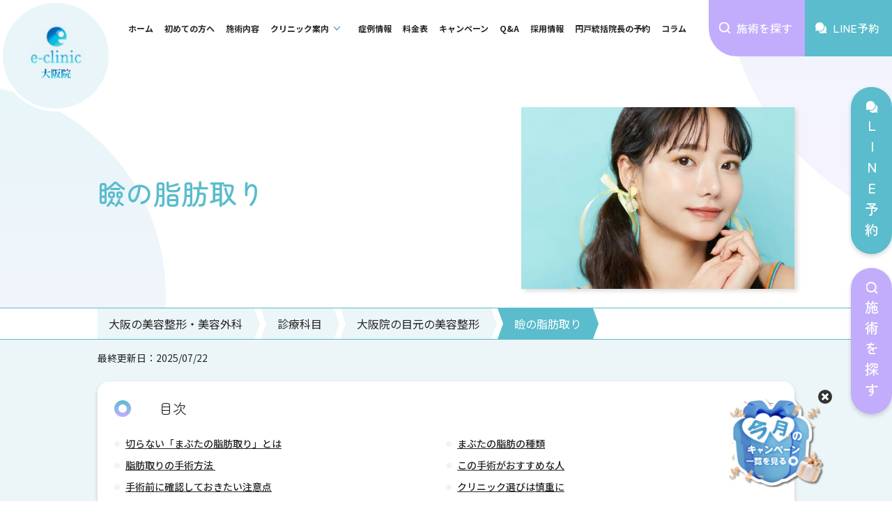

--- FILE ---
content_type: text/html; charset=UTF-8
request_url: https://e-clinic.group/menu/eye/fat/
body_size: 31162
content:
<!DOCTYPE html>
<html lang="ja">

<head>
  <meta charset="UTF-8" />
<meta name="viewport" content="width=device-width, initial-scale=1.0" />
<meta name="format-detection" content="telephone=no" />
<meta name="facebook-domain-verification" content="40l3k147d1feii9bngr6n353g3wwff" />
<meta name="author" content="eクリニック大阪院" />
<script type="application/ld+json">
{
  "@context": "https://schema.org",
  "@id": "#BeautyClinic",
  "@type": "MedicalBusiness",
  "name": "eクリニック大阪院",
  "alternateName": "eクリニック",
  "url": "https://e-clinic.group",
  "telephone": "+81661515087",
  "priceRange": "¥2,750〜¥968,000",
  "image": {
    "@type": "ImageObject",
    "url": "https://e-clinic.group/wp-content/themes/eclinic/assets/img/osaka/about.jpg.webp"
  },
  "address": {
    "@type": "PostalAddress",
    "streetAddress": "大阪府大阪市淀川区東三国2丁目18-15 VP新大阪ビル1階",
    "addressLocality": "大阪市淀川区",
    "addressRegion": "大阪府",
    "postalCode": "532-0002",
    "addressCountry": "JP"
  },
  "medicalSpecialty": [
    "Cosmetic surgery",
    "Dermatology"
  ],
  "employee": [
    { "@id": "#DrYagi" }
  ]
}
</script>

<script type="application/ld+json">
{
  "@context": "https://schema.org",
  "@id": "#DrYagi",
  "@type": "Person",
  "name": "八木 良太",
  "alternateName": "Ryota Yagi",
  "honorificPrefix": "Dr.",
  "jobTitle": ["美容外科医","院長"],
  "description": "目周り施術・クマ治療を専門とする美容外科医。1000件を超える症例経験を持ち、丁寧なカウンセリングを重視し、患者一人ひとりに適した治療を提供している。",
  "image": {
    "@type": "ImageObject",
    "url": "https://e-clinic.group/wp-content/uploads/2024/02/227e768cda2f03e95788d43ad60713ca.jpg.webp"
  },
  "alumniOf": [
    { "@type": "CollegeOrUniversity", "name": "神戸大学医学部" }
  ],
  "affiliation": [
    { "@type": "Organization","name": "育和会記念病院" },
    { "@type": "Organization","name": "大手美容外科 大型院（副院長・院長職）" }
  ],

  "award": [
    "医師免許",
    "日本救急医学会 ICLSコース修了",
    "アラガン社 ボトックスビスタ認定医",
    "アラガン社 ジュビダームビスタ認定医"
  ],

  "knowsAbout": [
    { "@type": "MedicalProcedure","name": "目周り施術" },
    { "@type": "MedicalProcedure","name": "クマ治療" },
    { "@type": "MedicalProcedure","name": "切開手術" },
    { "@type": "MedicalProcedure","name": "プチ整形" }
  ],

  "sameAs": [
    "https://tribeau.jp/doctors/3234",
    "https://www.gangnamunni.com/jp/doctors/7420",
    "https://hospital.ikuwakai.or.jp/wp/wp-content/uploads/2020/06/nagomi59.pdf",
    "https://mabutanoclinic.jp/column/doubleeye/osaka-futae-maibotsu-umaisensei-kuchikomi/"
  ],

  "worksFor": { "@id": "#BeautyClinic" }
}
</script>

<!-- Google Tag Manager -->
<script>(function(w,d,s,l,i){w[l]=w[l]||[];w[l].push({'gtm.start':
new Date().getTime(),event:'gtm.js'});var f=d.getElementsByTagName(s)[0],
j=d.createElement(s),dl=l!='dataLayer'?'&l='+l:'';j.async=true;j.src=
'https://www.googletagmanager.com/gtm.js?id='+i+dl;f.parentNode.insertBefore(j,f);
})(window,document,'script','dataLayer','GTM-WB2FNCP');</script>
<!-- End Google Tag Manager -->
<meta name='robots' content='index, follow, max-image-preview:large, max-snippet:-1, max-video-preview:-1' />

	<!-- This site is optimized with the Yoast SEO plugin v20.9 - https://yoast.com/wordpress/plugins/seo/ -->
	<title>瞼の脂肪取り | eクリニック大阪院【公式】｜美容整形・美容外科</title>
	<meta name="description" content="eクリニック大阪院で行っている 瞼の脂肪取り の流れや料金について詳しく解説しております。気になる方は、参考にしてみてください。" />
	<link rel="canonical" href="https://e-clinic.group/menu/eye/fat/" />
	<meta property="og:locale" content="ja_JP" />
	<meta property="og:type" content="article" />
	<meta property="og:title" content="瞼の脂肪取り | eクリニック大阪院【公式】｜美容整形・美容外科" />
	<meta property="og:description" content="eクリニック大阪院で行っている 瞼の脂肪取り の流れや料金について詳しく解説しております。気になる方は、参考にしてみてください。" />
	<meta property="og:url" content="https://e-clinic.group/menu/eye/fat/" />
	<meta property="og:site_name" content="eクリニック大阪院【公式】｜大阪の美容整形・美容外科" />
	<meta property="article:modified_time" content="2025-07-22T06:05:16+00:00" />
	<meta property="og:image" content="https://e-clinic.group/wp-content/uploads/2022/12/67dff2dfe65972e99fe3696d9fd351d5.jpg" />
	<meta property="og:image:width" content="1000" />
	<meta property="og:image:height" content="667" />
	<meta property="og:image:type" content="image/jpeg" />
	<meta name="twitter:card" content="summary_large_image" />
	<meta name="twitter:label1" content="推定読み取り時間" />
	<meta name="twitter:data1" content="12分" />
	<script type="application/ld+json" class="yoast-schema-graph">{"@context":"https://schema.org","@graph":[{"@type":"WebPage","@id":"https://e-clinic.group/menu/eye/fat/","url":"https://e-clinic.group/menu/eye/fat/","name":"瞼の脂肪取り | eクリニック大阪院【公式】｜美容整形・美容外科","isPartOf":{"@id":"https://e-clinic.group/#website"},"primaryImageOfPage":{"@id":"https://e-clinic.group/menu/eye/fat/#primaryimage"},"image":{"@id":"https://e-clinic.group/menu/eye/fat/#primaryimage"},"thumbnailUrl":"https://e-clinic.group/wp-content/uploads/2022/12/67dff2dfe65972e99fe3696d9fd351d5.jpg","datePublished":"2022-12-07T00:54:31+00:00","dateModified":"2025-07-22T06:05:16+00:00","description":"eクリニック大阪院で行っている 瞼の脂肪取り の流れや料金について詳しく解説しております。気になる方は、参考にしてみてください。","breadcrumb":{"@id":"https://e-clinic.group/menu/eye/fat/#breadcrumb"},"inLanguage":"ja","potentialAction":[{"@type":"ReadAction","target":["https://e-clinic.group/menu/eye/fat/"]}]},{"@type":"ImageObject","inLanguage":"ja","@id":"https://e-clinic.group/menu/eye/fat/#primaryimage","url":"https://e-clinic.group/wp-content/uploads/2022/12/67dff2dfe65972e99fe3696d9fd351d5.jpg","contentUrl":"https://e-clinic.group/wp-content/uploads/2022/12/67dff2dfe65972e99fe3696d9fd351d5.jpg","width":1000,"height":667,"caption":"まぶたの形が綺麗な女性"},{"@type":"BreadcrumbList","@id":"https://e-clinic.group/menu/eye/fat/#breadcrumb","itemListElement":[{"@type":"ListItem","position":1,"name":"ホーム","item":"https://e-clinic.group/"},{"@type":"ListItem","position":2,"name":"診療科目","item":"https://e-clinic.group/menu/"},{"@type":"ListItem","position":3,"name":"大阪院の目元の美容整形","item":"https://e-clinic.group/menu/eye/"},{"@type":"ListItem","position":4,"name":"瞼の脂肪取り"}]},{"@type":"WebSite","@id":"https://e-clinic.group/#website","url":"https://e-clinic.group/","name":"eクリニック大阪院【公式】｜大阪の美容整形・美容外科","description":"eクリニック (イークリニック/e-clinic）大阪院の公式サイトです。二重、鼻整形、人中短縮、貴族手術、ヒアルロン酸、ボトックス、脂肪吸引、婦人科形成、輪郭形成（骨切り）などを行っている美容外科医のスペシャリスト集団です。","potentialAction":[{"@type":"SearchAction","target":{"@type":"EntryPoint","urlTemplate":"https://e-clinic.group/?s={search_term_string}"},"query-input":"required name=search_term_string"}],"inLanguage":"ja"}]}</script>
	<!-- / Yoast SEO plugin. -->


<script type="text/javascript">
window._wpemojiSettings = {"baseUrl":"https:\/\/s.w.org\/images\/core\/emoji\/14.0.0\/72x72\/","ext":".png","svgUrl":"https:\/\/s.w.org\/images\/core\/emoji\/14.0.0\/svg\/","svgExt":".svg","source":{"concatemoji":"https:\/\/e-clinic.group\/wp-includes\/js\/wp-emoji-release.min.js?ver=6.2.8"}};
/*! This file is auto-generated */
!function(e,a,t){var n,r,o,i=a.createElement("canvas"),p=i.getContext&&i.getContext("2d");function s(e,t){p.clearRect(0,0,i.width,i.height),p.fillText(e,0,0);e=i.toDataURL();return p.clearRect(0,0,i.width,i.height),p.fillText(t,0,0),e===i.toDataURL()}function c(e){var t=a.createElement("script");t.src=e,t.defer=t.type="text/javascript",a.getElementsByTagName("head")[0].appendChild(t)}for(o=Array("flag","emoji"),t.supports={everything:!0,everythingExceptFlag:!0},r=0;r<o.length;r++)t.supports[o[r]]=function(e){if(p&&p.fillText)switch(p.textBaseline="top",p.font="600 32px Arial",e){case"flag":return s("\ud83c\udff3\ufe0f\u200d\u26a7\ufe0f","\ud83c\udff3\ufe0f\u200b\u26a7\ufe0f")?!1:!s("\ud83c\uddfa\ud83c\uddf3","\ud83c\uddfa\u200b\ud83c\uddf3")&&!s("\ud83c\udff4\udb40\udc67\udb40\udc62\udb40\udc65\udb40\udc6e\udb40\udc67\udb40\udc7f","\ud83c\udff4\u200b\udb40\udc67\u200b\udb40\udc62\u200b\udb40\udc65\u200b\udb40\udc6e\u200b\udb40\udc67\u200b\udb40\udc7f");case"emoji":return!s("\ud83e\udef1\ud83c\udffb\u200d\ud83e\udef2\ud83c\udfff","\ud83e\udef1\ud83c\udffb\u200b\ud83e\udef2\ud83c\udfff")}return!1}(o[r]),t.supports.everything=t.supports.everything&&t.supports[o[r]],"flag"!==o[r]&&(t.supports.everythingExceptFlag=t.supports.everythingExceptFlag&&t.supports[o[r]]);t.supports.everythingExceptFlag=t.supports.everythingExceptFlag&&!t.supports.flag,t.DOMReady=!1,t.readyCallback=function(){t.DOMReady=!0},t.supports.everything||(n=function(){t.readyCallback()},a.addEventListener?(a.addEventListener("DOMContentLoaded",n,!1),e.addEventListener("load",n,!1)):(e.attachEvent("onload",n),a.attachEvent("onreadystatechange",function(){"complete"===a.readyState&&t.readyCallback()})),(e=t.source||{}).concatemoji?c(e.concatemoji):e.wpemoji&&e.twemoji&&(c(e.twemoji),c(e.wpemoji)))}(window,document,window._wpemojiSettings);
</script>
<style type="text/css">
img.wp-smiley,
img.emoji {
	display: inline !important;
	border: none !important;
	box-shadow: none !important;
	height: 1em !important;
	width: 1em !important;
	margin: 0 0.07em !important;
	vertical-align: -0.1em !important;
	background: none !important;
	padding: 0 !important;
}
</style>
	<link rel='stylesheet' id='wp-block-library-css' href='https://e-clinic.group/wp-includes/css/dist/block-library/style.min.css?ver=1763683695' type='text/css' media='all' />
<style id='wp-block-library-theme-inline-css' type='text/css'>
.wp-block-audio figcaption{color:#555;font-size:13px;text-align:center}.is-dark-theme .wp-block-audio figcaption{color:hsla(0,0%,100%,.65)}.wp-block-audio{margin:0 0 1em}.wp-block-code{border:1px solid #ccc;border-radius:4px;font-family:Menlo,Consolas,monaco,monospace;padding:.8em 1em}.wp-block-embed figcaption{color:#555;font-size:13px;text-align:center}.is-dark-theme .wp-block-embed figcaption{color:hsla(0,0%,100%,.65)}.wp-block-embed{margin:0 0 1em}.blocks-gallery-caption{color:#555;font-size:13px;text-align:center}.is-dark-theme .blocks-gallery-caption{color:hsla(0,0%,100%,.65)}.wp-block-image figcaption{color:#555;font-size:13px;text-align:center}.is-dark-theme .wp-block-image figcaption{color:hsla(0,0%,100%,.65)}.wp-block-image{margin:0 0 1em}.wp-block-pullquote{border-bottom:4px solid;border-top:4px solid;color:currentColor;margin-bottom:1.75em}.wp-block-pullquote cite,.wp-block-pullquote footer,.wp-block-pullquote__citation{color:currentColor;font-size:.8125em;font-style:normal;text-transform:uppercase}.wp-block-quote{border-left:.25em solid;margin:0 0 1.75em;padding-left:1em}.wp-block-quote cite,.wp-block-quote footer{color:currentColor;font-size:.8125em;font-style:normal;position:relative}.wp-block-quote.has-text-align-right{border-left:none;border-right:.25em solid;padding-left:0;padding-right:1em}.wp-block-quote.has-text-align-center{border:none;padding-left:0}.wp-block-quote.is-large,.wp-block-quote.is-style-large,.wp-block-quote.is-style-plain{border:none}.wp-block-search .wp-block-search__label{font-weight:700}.wp-block-search__button{border:1px solid #ccc;padding:.375em .625em}:where(.wp-block-group.has-background){padding:1.25em 2.375em}.wp-block-separator.has-css-opacity{opacity:.4}.wp-block-separator{border:none;border-bottom:2px solid;margin-left:auto;margin-right:auto}.wp-block-separator.has-alpha-channel-opacity{opacity:1}.wp-block-separator:not(.is-style-wide):not(.is-style-dots){width:100px}.wp-block-separator.has-background:not(.is-style-dots){border-bottom:none;height:1px}.wp-block-separator.has-background:not(.is-style-wide):not(.is-style-dots){height:2px}.wp-block-table{margin:0 0 1em}.wp-block-table td,.wp-block-table th{word-break:normal}.wp-block-table figcaption{color:#555;font-size:13px;text-align:center}.is-dark-theme .wp-block-table figcaption{color:hsla(0,0%,100%,.65)}.wp-block-video figcaption{color:#555;font-size:13px;text-align:center}.is-dark-theme .wp-block-video figcaption{color:hsla(0,0%,100%,.65)}.wp-block-video{margin:0 0 1em}.wp-block-template-part.has-background{margin-bottom:0;margin-top:0;padding:1.25em 2.375em}
</style>
<link rel='stylesheet' id='liquid-block-speech-css' href='https://e-clinic.group/wp-content/plugins/liquid-speech-balloon/css/block.css?ver=1763683695' type='text/css' media='all' />
<link rel='stylesheet' id='classic-theme-styles-css' href='https://e-clinic.group/wp-includes/css/classic-themes.min.css?ver=1763683695' type='text/css' media='all' />
<style id='global-styles-inline-css' type='text/css'>
body{--wp--preset--color--black: #000000;--wp--preset--color--cyan-bluish-gray: #abb8c3;--wp--preset--color--white: #ffffff;--wp--preset--color--pale-pink: #f78da7;--wp--preset--color--vivid-red: #cf2e2e;--wp--preset--color--luminous-vivid-orange: #ff6900;--wp--preset--color--luminous-vivid-amber: #fcb900;--wp--preset--color--light-green-cyan: #7bdcb5;--wp--preset--color--vivid-green-cyan: #00d084;--wp--preset--color--pale-cyan-blue: #8ed1fc;--wp--preset--color--vivid-cyan-blue: #0693e3;--wp--preset--color--vivid-purple: #9b51e0;--wp--preset--gradient--vivid-cyan-blue-to-vivid-purple: linear-gradient(135deg,rgba(6,147,227,1) 0%,rgb(155,81,224) 100%);--wp--preset--gradient--light-green-cyan-to-vivid-green-cyan: linear-gradient(135deg,rgb(122,220,180) 0%,rgb(0,208,130) 100%);--wp--preset--gradient--luminous-vivid-amber-to-luminous-vivid-orange: linear-gradient(135deg,rgba(252,185,0,1) 0%,rgba(255,105,0,1) 100%);--wp--preset--gradient--luminous-vivid-orange-to-vivid-red: linear-gradient(135deg,rgba(255,105,0,1) 0%,rgb(207,46,46) 100%);--wp--preset--gradient--very-light-gray-to-cyan-bluish-gray: linear-gradient(135deg,rgb(238,238,238) 0%,rgb(169,184,195) 100%);--wp--preset--gradient--cool-to-warm-spectrum: linear-gradient(135deg,rgb(74,234,220) 0%,rgb(151,120,209) 20%,rgb(207,42,186) 40%,rgb(238,44,130) 60%,rgb(251,105,98) 80%,rgb(254,248,76) 100%);--wp--preset--gradient--blush-light-purple: linear-gradient(135deg,rgb(255,206,236) 0%,rgb(152,150,240) 100%);--wp--preset--gradient--blush-bordeaux: linear-gradient(135deg,rgb(254,205,165) 0%,rgb(254,45,45) 50%,rgb(107,0,62) 100%);--wp--preset--gradient--luminous-dusk: linear-gradient(135deg,rgb(255,203,112) 0%,rgb(199,81,192) 50%,rgb(65,88,208) 100%);--wp--preset--gradient--pale-ocean: linear-gradient(135deg,rgb(255,245,203) 0%,rgb(182,227,212) 50%,rgb(51,167,181) 100%);--wp--preset--gradient--electric-grass: linear-gradient(135deg,rgb(202,248,128) 0%,rgb(113,206,126) 100%);--wp--preset--gradient--midnight: linear-gradient(135deg,rgb(2,3,129) 0%,rgb(40,116,252) 100%);--wp--preset--duotone--dark-grayscale: url('#wp-duotone-dark-grayscale');--wp--preset--duotone--grayscale: url('#wp-duotone-grayscale');--wp--preset--duotone--purple-yellow: url('#wp-duotone-purple-yellow');--wp--preset--duotone--blue-red: url('#wp-duotone-blue-red');--wp--preset--duotone--midnight: url('#wp-duotone-midnight');--wp--preset--duotone--magenta-yellow: url('#wp-duotone-magenta-yellow');--wp--preset--duotone--purple-green: url('#wp-duotone-purple-green');--wp--preset--duotone--blue-orange: url('#wp-duotone-blue-orange');--wp--preset--font-size--small: 13px;--wp--preset--font-size--medium: 20px;--wp--preset--font-size--large: 36px;--wp--preset--font-size--x-large: 42px;--wp--preset--spacing--20: 0.44rem;--wp--preset--spacing--30: 0.67rem;--wp--preset--spacing--40: 1rem;--wp--preset--spacing--50: 1.5rem;--wp--preset--spacing--60: 2.25rem;--wp--preset--spacing--70: 3.38rem;--wp--preset--spacing--80: 5.06rem;--wp--preset--shadow--natural: 6px 6px 9px rgba(0, 0, 0, 0.2);--wp--preset--shadow--deep: 12px 12px 50px rgba(0, 0, 0, 0.4);--wp--preset--shadow--sharp: 6px 6px 0px rgba(0, 0, 0, 0.2);--wp--preset--shadow--outlined: 6px 6px 0px -3px rgba(255, 255, 255, 1), 6px 6px rgba(0, 0, 0, 1);--wp--preset--shadow--crisp: 6px 6px 0px rgba(0, 0, 0, 1);}:where(.is-layout-flex){gap: 0.5em;}body .is-layout-flow > .alignleft{float: left;margin-inline-start: 0;margin-inline-end: 2em;}body .is-layout-flow > .alignright{float: right;margin-inline-start: 2em;margin-inline-end: 0;}body .is-layout-flow > .aligncenter{margin-left: auto !important;margin-right: auto !important;}body .is-layout-constrained > .alignleft{float: left;margin-inline-start: 0;margin-inline-end: 2em;}body .is-layout-constrained > .alignright{float: right;margin-inline-start: 2em;margin-inline-end: 0;}body .is-layout-constrained > .aligncenter{margin-left: auto !important;margin-right: auto !important;}body .is-layout-constrained > :where(:not(.alignleft):not(.alignright):not(.alignfull)){max-width: var(--wp--style--global--content-size);margin-left: auto !important;margin-right: auto !important;}body .is-layout-constrained > .alignwide{max-width: var(--wp--style--global--wide-size);}body .is-layout-flex{display: flex;}body .is-layout-flex{flex-wrap: wrap;align-items: center;}body .is-layout-flex > *{margin: 0;}:where(.wp-block-columns.is-layout-flex){gap: 2em;}.has-black-color{color: var(--wp--preset--color--black) !important;}.has-cyan-bluish-gray-color{color: var(--wp--preset--color--cyan-bluish-gray) !important;}.has-white-color{color: var(--wp--preset--color--white) !important;}.has-pale-pink-color{color: var(--wp--preset--color--pale-pink) !important;}.has-vivid-red-color{color: var(--wp--preset--color--vivid-red) !important;}.has-luminous-vivid-orange-color{color: var(--wp--preset--color--luminous-vivid-orange) !important;}.has-luminous-vivid-amber-color{color: var(--wp--preset--color--luminous-vivid-amber) !important;}.has-light-green-cyan-color{color: var(--wp--preset--color--light-green-cyan) !important;}.has-vivid-green-cyan-color{color: var(--wp--preset--color--vivid-green-cyan) !important;}.has-pale-cyan-blue-color{color: var(--wp--preset--color--pale-cyan-blue) !important;}.has-vivid-cyan-blue-color{color: var(--wp--preset--color--vivid-cyan-blue) !important;}.has-vivid-purple-color{color: var(--wp--preset--color--vivid-purple) !important;}.has-black-background-color{background-color: var(--wp--preset--color--black) !important;}.has-cyan-bluish-gray-background-color{background-color: var(--wp--preset--color--cyan-bluish-gray) !important;}.has-white-background-color{background-color: var(--wp--preset--color--white) !important;}.has-pale-pink-background-color{background-color: var(--wp--preset--color--pale-pink) !important;}.has-vivid-red-background-color{background-color: var(--wp--preset--color--vivid-red) !important;}.has-luminous-vivid-orange-background-color{background-color: var(--wp--preset--color--luminous-vivid-orange) !important;}.has-luminous-vivid-amber-background-color{background-color: var(--wp--preset--color--luminous-vivid-amber) !important;}.has-light-green-cyan-background-color{background-color: var(--wp--preset--color--light-green-cyan) !important;}.has-vivid-green-cyan-background-color{background-color: var(--wp--preset--color--vivid-green-cyan) !important;}.has-pale-cyan-blue-background-color{background-color: var(--wp--preset--color--pale-cyan-blue) !important;}.has-vivid-cyan-blue-background-color{background-color: var(--wp--preset--color--vivid-cyan-blue) !important;}.has-vivid-purple-background-color{background-color: var(--wp--preset--color--vivid-purple) !important;}.has-black-border-color{border-color: var(--wp--preset--color--black) !important;}.has-cyan-bluish-gray-border-color{border-color: var(--wp--preset--color--cyan-bluish-gray) !important;}.has-white-border-color{border-color: var(--wp--preset--color--white) !important;}.has-pale-pink-border-color{border-color: var(--wp--preset--color--pale-pink) !important;}.has-vivid-red-border-color{border-color: var(--wp--preset--color--vivid-red) !important;}.has-luminous-vivid-orange-border-color{border-color: var(--wp--preset--color--luminous-vivid-orange) !important;}.has-luminous-vivid-amber-border-color{border-color: var(--wp--preset--color--luminous-vivid-amber) !important;}.has-light-green-cyan-border-color{border-color: var(--wp--preset--color--light-green-cyan) !important;}.has-vivid-green-cyan-border-color{border-color: var(--wp--preset--color--vivid-green-cyan) !important;}.has-pale-cyan-blue-border-color{border-color: var(--wp--preset--color--pale-cyan-blue) !important;}.has-vivid-cyan-blue-border-color{border-color: var(--wp--preset--color--vivid-cyan-blue) !important;}.has-vivid-purple-border-color{border-color: var(--wp--preset--color--vivid-purple) !important;}.has-vivid-cyan-blue-to-vivid-purple-gradient-background{background: var(--wp--preset--gradient--vivid-cyan-blue-to-vivid-purple) !important;}.has-light-green-cyan-to-vivid-green-cyan-gradient-background{background: var(--wp--preset--gradient--light-green-cyan-to-vivid-green-cyan) !important;}.has-luminous-vivid-amber-to-luminous-vivid-orange-gradient-background{background: var(--wp--preset--gradient--luminous-vivid-amber-to-luminous-vivid-orange) !important;}.has-luminous-vivid-orange-to-vivid-red-gradient-background{background: var(--wp--preset--gradient--luminous-vivid-orange-to-vivid-red) !important;}.has-very-light-gray-to-cyan-bluish-gray-gradient-background{background: var(--wp--preset--gradient--very-light-gray-to-cyan-bluish-gray) !important;}.has-cool-to-warm-spectrum-gradient-background{background: var(--wp--preset--gradient--cool-to-warm-spectrum) !important;}.has-blush-light-purple-gradient-background{background: var(--wp--preset--gradient--blush-light-purple) !important;}.has-blush-bordeaux-gradient-background{background: var(--wp--preset--gradient--blush-bordeaux) !important;}.has-luminous-dusk-gradient-background{background: var(--wp--preset--gradient--luminous-dusk) !important;}.has-pale-ocean-gradient-background{background: var(--wp--preset--gradient--pale-ocean) !important;}.has-electric-grass-gradient-background{background: var(--wp--preset--gradient--electric-grass) !important;}.has-midnight-gradient-background{background: var(--wp--preset--gradient--midnight) !important;}.has-small-font-size{font-size: var(--wp--preset--font-size--small) !important;}.has-medium-font-size{font-size: var(--wp--preset--font-size--medium) !important;}.has-large-font-size{font-size: var(--wp--preset--font-size--large) !important;}.has-x-large-font-size{font-size: var(--wp--preset--font-size--x-large) !important;}
.wp-block-navigation a:where(:not(.wp-element-button)){color: inherit;}
:where(.wp-block-columns.is-layout-flex){gap: 2em;}
.wp-block-pullquote{font-size: 1.5em;line-height: 1.6;}
</style>
<link rel='stylesheet' id='contact-form-7-css' href='https://e-clinic.group/wp-content/plugins/contact-form-7/includes/css/styles.css?ver=5.7.4' type='text/css' media='all' />
<link rel='stylesheet' id='flexible-table-block-css' href='https://e-clinic.group/wp-content/plugins/flexible-table-block/build/style-index.css?ver=1684714447' type='text/css' media='all' />
<style id='flexible-table-block-inline-css' type='text/css'>
.wp-block-flexible-table-block-table.wp-block-flexible-table-block-table>table{width:100%;max-width:100%;border-collapse:separate;}.wp-block-flexible-table-block-table.wp-block-flexible-table-block-table.is-style-stripes tbody tr:nth-child(odd) th{background-color:#f0f0f1;}.wp-block-flexible-table-block-table.wp-block-flexible-table-block-table.is-style-stripes tbody tr:nth-child(odd) td{background-color:#f0f0f1;}.wp-block-flexible-table-block-table.wp-block-flexible-table-block-table.is-style-stripes tbody tr:nth-child(even) th{background-color:#ffffff;}.wp-block-flexible-table-block-table.wp-block-flexible-table-block-table.is-style-stripes tbody tr:nth-child(even) td{background-color:#ffffff;}.wp-block-flexible-table-block-table.wp-block-flexible-table-block-table>table tr th,.wp-block-flexible-table-block-table.wp-block-flexible-table-block-table>table tr td{padding:0.5em;border-width:1px;border-style:solid;border-color:#000000;text-align:left;vertical-align:middle;}.wp-block-flexible-table-block-table.wp-block-flexible-table-block-table>table tr th{background-color:#f0f0f1;}.wp-block-flexible-table-block-table.wp-block-flexible-table-block-table>table tr td{background-color:#ffffff;}@media screen and (min-width:769px){.wp-block-flexible-table-block-table.is-scroll-on-pc{overflow-x:scroll;}.wp-block-flexible-table-block-table.is-scroll-on-pc table{max-width:none;align-self:self-start;}}@media screen and (max-width:768px){.wp-block-flexible-table-block-table.is-scroll-on-mobile{overflow-x:scroll;}.wp-block-flexible-table-block-table.is-scroll-on-mobile table{max-width:none;align-self:self-start;}.wp-block-flexible-table-block-table table.is-stacked-on-mobile th,.wp-block-flexible-table-block-table table.is-stacked-on-mobile td{width:100%!important;display:block;}}
</style>
<link rel='stylesheet' id='ez-toc-css' href='https://e-clinic.group/wp-content/plugins/easy-table-of-contents/assets/css/screen.min.css?ver=2.0.76' type='text/css' media='all' />
<style id='ez-toc-inline-css' type='text/css'>
div#ez-toc-container .ez-toc-title {font-size: 120%;}div#ez-toc-container .ez-toc-title {font-weight: 500;}div#ez-toc-container ul li , div#ez-toc-container ul li a {font-size: 95%;}div#ez-toc-container ul li , div#ez-toc-container ul li a {font-weight: 500;}div#ez-toc-container nav ul ul li {font-size: 90%;}
</style>
<link rel='stylesheet' id='swiper-css-css' href='https://e-clinic.group/wp-content/themes/eclinic/assets/css/swiper-bundle.css?ver=1763683695' type='text/css' media='all' />
<link rel='stylesheet' id='main-css-css' href='https://e-clinic.group/wp-content/themes/eclinic/assets/css/style.css?ver=1763683695' type='text/css' media='all' />
<link rel='stylesheet' id='custom-css-css' href='https://e-clinic.group/wp-content/themes/eclinic/assets/css/custom.css?ver=1763683695' type='text/css' media='all' />
<link rel='stylesheet' id='popup-maker-site-css' href='//e-clinic.group/wp-content/uploads/pum/pum-site-styles.css?generated=1769832452&#038;ver=1.19.0' type='text/css' media='all' />
<script type='text/javascript' src='https://e-clinic.group/wp-includes/js/jquery/jquery.min.js?ver=3.6.4' id='jquery-core-js'></script>
<script type='text/javascript' src='https://e-clinic.group/wp-includes/js/jquery/jquery-migrate.min.js?ver=3.4.0' id='jquery-migrate-js'></script>
<link rel="https://api.w.org/" href="https://e-clinic.group/wp-json/" /><link rel="alternate" type="application/json" href="https://e-clinic.group/wp-json/wp/v2/menu/130" /><link rel="EditURI" type="application/rsd+xml" title="RSD" href="https://e-clinic.group/xmlrpc.php?rsd" />
<link rel="wlwmanifest" type="application/wlwmanifest+xml" href="https://e-clinic.group/wp-includes/wlwmanifest.xml" />
<link rel='shortlink' href='https://e-clinic.group/?p=130' />
<link rel="alternate" type="application/json+oembed" href="https://e-clinic.group/wp-json/oembed/1.0/embed?url=https%3A%2F%2Fe-clinic.group%2Fmenu%2Feye%2Ffat%2F" />
<link rel="alternate" type="text/xml+oembed" href="https://e-clinic.group/wp-json/oembed/1.0/embed?url=https%3A%2F%2Fe-clinic.group%2Fmenu%2Feye%2Ffat%2F&#038;format=xml" />

<!-- This site is using AdRotate v5.13.7 to display their advertisements - https://ajdg.solutions/ -->
<!-- AdRotate CSS -->
<style type="text/css" media="screen">
	.g { margin:0px; padding:0px; overflow:hidden; line-height:1; zoom:1; }
	.g img { height:auto; }
	.g-col { position:relative; float:left; }
	.g-col:first-child { margin-left: 0; }
	.g-col:last-child { margin-right: 0; }
	@media only screen and (max-width: 480px) {
		.g-col, .g-dyn, .g-single { width:100%; margin-left:0; margin-right:0; }
	}
</style>
<!-- /AdRotate CSS -->

<style type="text/css">.liquid-speech-balloon-00 .liquid-speech-balloon-avatar { background-image: url("https://e-clinic.group/wp-content/uploads/2024/01/dca428017b9db93db2981967ed320612-1.png"); } .liquid-speech-balloon-01 .liquid-speech-balloon-avatar { background-image: url("https://e-clinic.group/wp-content/uploads/2023/01/f531170fabe9b0dea8f25dd431acf37d.png"); } .liquid-speech-balloon-02 .liquid-speech-balloon-avatar { background-image: url("https://e-clinic.group/wp-content/uploads/2023/11/2ddaa5f3ea55e97df7f01ed39917e4e0.png"); } .liquid-speech-balloon-03 .liquid-speech-balloon-avatar { background-image: url("https://e-clinic.group/wp-content/uploads/2025/04/85d26cdebced483c5e9a416d7880c373.png"); } .liquid-speech-balloon-04 .liquid-speech-balloon-avatar { background-image: url("https://e-clinic.group/wp-content/uploads/2025/04/d4491cc5e873abc6b00b93a866cc8f87.png"); } .liquid-speech-balloon-00 .liquid-speech-balloon-avatar::after { content: "脇谷院長"; } .liquid-speech-balloon-01 .liquid-speech-balloon-avatar::after { content: "円戸統括院長"; } .liquid-speech-balloon-02 .liquid-speech-balloon-avatar::after { content: "飯田統括技術指導医"; } </style>
<!-- Analytics by WP Statistics - https://wp-statistics.com -->
<style type="text/css">.broken_link, a.broken_link {
	text-decoration: line-through;
}</style><link rel="icon" href="https://e-clinic.group/wp-content/uploads/2023/01/favicons-256x256-1-150x150.png" sizes="32x32" />
<link rel="icon" href="https://e-clinic.group/wp-content/uploads/2023/01/favicons-256x256-1.png" sizes="192x192" />
<link rel="apple-touch-icon" href="https://e-clinic.group/wp-content/uploads/2023/01/favicons-256x256-1.png" />
<meta name="msapplication-TileImage" content="https://e-clinic.group/wp-content/uploads/2023/01/favicons-256x256-1.png" />
		<style type="text/css" id="wp-custom-css">
			/* LINEボタン */
.line_btn a{
  text-align: center;
  color: #fff;
  cursor: pointer;
  display: block;
  width: 100%;
  margin: 2em auto 0;
  padding: 20px;
  border: 0;
  border-radius: 8px;
  color: ghostwhite;
  font-size: 6vw;
  background: #43BAE8;
  box-shadow: 0 6px 0 hsl(200deg 37% 50%), 0 12px 0 rgba(0, 0, 0, .2);
  transition: color .3s, background .3s, box-shadow .3s, transform 0.3s;
  font-weight: 600;
  letter-spacing: 0.04em;
}

.line_btn a:hover {
  color: white;
  background: hsl(200deg 62% 75%);
  box-shadow: 0 3px 0 hsl(200deg 47% 60%), 0 6px 0 rgba(0, 0, 0, .2);
  transform: translateY(3px);
}


@media screen and (min-width:64em) {
  /* LINEボタン */
  .line_btn a {
    max-width: 460px;
    font-size: 3.25rem;
  }
}


  /* テキストリンクの色の変更 */
a {
    color: #5ABCCC;
}

  /* 症例写真のキャプション */
.sns_caption {
  color: #262627;
  position: relative;
  font-weight: 500;
  padding-left: 2.5rem;
  line-height: 1.5;
  text-decoration: underline;
}

.sns_caption::before {
  FONT-WEIGHT: 500;
  content: "";
  position: absolute;
  left: 0;
  top: 50%;
  -webkit-transform: translateY(-50%);
  transform: translateY(-50%);
  width: 2rem;
  height: 2rem;
  background: url("https://e-clinic.group/wp-content/themes/eclinic/assets/img/common/instagram.png") center center/100% no-repeat;
}

/* 症例写真のtiktok用キャプション */
.sns_caption_tiktok {
  color: #262627;
  position: relative;
  font-weight: 500;
  padding-left: 2.5rem;
  line-height: 1.5;
  text-decoration: underline;
}

.sns_caption_tiktok::before {
  FONT-WEIGHT: 500;
  content: "";
  position: absolute;
  left: 0;
  top: 50%;
  -webkit-transform: translateY(-50%);
  transform: translateY(-50%);
  width: 2rem;
  height: 2rem;
  background: url("https://e-clinic.group/wp-content/uploads/2024/12/tiktok.png") center center/100% no-repeat;
}

/* 症例写真のline用キャプション */
.sns_caption_line {
    color: #30769d;
    position: relative;
    font-weight: bold;
    padding-left: 2.5rem;
    line-height: 3;
    font-size: 1.3rem;
    text-decoration: underline;
    background: linear-gradient(transparent 70%, #ff6 60%);
}


.sns_caption_line::before {
    FONT-WEIGHT: 500;
    content: "";
    position: absolute;
    left: 0;
    top: 50%;
    -webkit-transform: translateY(-50%);
    transform: translateY(-50%);
    width: 2rem;
    height: 2rem;
    background: url(https://e-clinic.group/wp-content/uploads/2025/04/line_icon.png) center center / 100% no-repeat;
}

/* 症例写真のトップのインスタ用のキャプション */
.sns_caption_top  {
    color: #262627;
    position: relative;
    font-weight: 500;
    padding-left: 2rem;
    line-height: 1.5;
    text-decoration: underline;
    font-size: 0.8em;
}

.sns_caption_top::before {
  FONT-WEIGHT: 500;
  content: "";
  position: absolute;
  left: 0;
  top: 50%;
  -webkit-transform: translateY(-50%);
  transform: translateY(-50%);
  width: 2rem;
  height: 2rem;
  background: url("https://e-clinic.group/wp-content/themes/eclinic/assets/img/common/instagram.png") center center/100% no-repeat;
}


/* 症例写真のトップのtiktok用キャプション */
.sns_caption_tiktok_top {
    color: #262627;
    position: relative;
    font-weight: 500;
    padding-left: 2rem;
    line-height: 1.5;
    font-size: 0.8em;
    text-decoration: underline;
}


.sns_caption_tiktok_top::before {
  FONT-WEIGHT: 500;
  content: "";
  position: absolute;
  left: 0;
  top: 50%;
  -webkit-transform: translateY(-50%);
  transform: translateY(-50%);
  width: 2rem;
  height: 2rem;
  background: url("https://e-clinic.group/wp-content/uploads/2024/12/tiktok.png") center center/100% no-repeat;
}


/* 症例写真のトップのline用キャプション */
.sns_caption_line_top {
    color: #30769d;
    position: relative;
    font-weight: bold;
    padding-left: 2.5rem;
    line-height: 3;
    font-size: 1.3rem;
    text-decoration: underline;
    background: linear-gradient(transparent 70%, #ff6 60%);
}


.sns_caption_line_top::before {
    FONT-WEIGHT: 500;
    content: "";
    position: absolute;
    left: 0;
    top: 50%;
    -webkit-transform: translateY(-50%);
    transform: translateY(-50%);
    width: 2rem;
    height: 2rem;
    background: url(https://e-clinic.group/wp-content/uploads/2025/04/line_icon.png) center center / 100% no-repeat;
}


.waku {
  padding: 1em; /*段落余白*/
  border: 5px double #0693E3; /*枠線*/
  border-radius: 10px; /*角丸*/
}

.waku1 {
  padding: 1em; /*段落余白*/
  border: 5px double #FF6900; /*枠線*/
  border-radius: 10px; /*角丸*/
}



/* cv1 eria*/
.box_cv1 {
    width: 900px;
    background-color: #dfebf1;
    padding: 1em;
    margin: 50px auto;
    border: 5px double #0693E3;
    border-radius: 10px;
}


.box_cv1_text {
    text-align: center;
    width: 80%;
    margin: 0 auto;
}


.medium-font_cv1 {
    font-size: 1.5em;
    font-weight: bold;
          text-align: center;
}

.small-font_cv1 {
    text-align: left;
    font-size: 1.3em;
    line-height: 2;
    display: inline-block;
}

.highlight-blue_cv1 {
    font-size: 1.3em;
    line-height: 2;
    text-align: center;
    background-color: #0356f2;
    color: white;
    padding: 2px;
}

.highlight-yellow_cv1 {
    background-color: #f8f684;
    padding: 2px;
}

.center-image_cv1 {
    display: flex;
    justify-content: center;
    margin-top: 20px;
    margin-bottom: 35px;
}

.center-image_cv2 {
    margin-top: 30px;
    margin-bottom: 30px;
    width: 30% !important;
}

@media screen and (max-width: 1120px) {
    .box_cv1 {
        width: auto;  
        padding: 0.5em; 
        margin-left: 10px; 
        margin-right: 10px; 
    }

    .l-c .box_cv1 {
        width: auto;  
        padding: 0.5em;  
        margin-inline: -3vw;
    }


    .center-image_cv2 {
        margin-top: 50px !important;
        margin-bottom: 15px;
        width: 50vw !important;
    }
    .box_cv1_text {
        font-size: 3.3vw !important;;
        font-weight: bold;
        line-height: 2;
        width: 95%;
        margin: 15px auto;
    }    


    .highlight-blue_cv1 {
        font-size: 5.3vw;
    }

    .small-font_cv1 {
        font-size: 3vw;
        line-height: 2;
    }
    

    .center-image_cv1 {
        margin-bottom: 20px;
    }
}

/* cv1 eria　ここまで*/

/* SPのみ上下トリミング*/
@media screen and (max-width: 1120px) {
    .spimage-height-trimming {
        height: 70%;
        object-fit: cover;
    }
}

/* SPのみ上下トリミング　ここまで*/


.image-container {
  position: relative;
  display: inline-block;
  overflow: hidden;
}

.image-container img {
  display: block;
  width: 100%;
  height: auto;
}

.image-container::before {
  content: "";
  position: absolute;
  top: 0;
  left: -100%;
  width: 50%;
  height: 100%;
  background: linear-gradient(120deg, rgba(255,255,255,0.2), rgba(255,255,255,0.8), rgba(255,255,255,0.2));
  transform: skewX(-30deg);
  animation: shine 2s infinite linear;
}

@keyframes shine {
  0% { left: -100%; }
  100% { left: 100%; }
}

.button33 {
  display: flex;
  justify-content: space-between;
  align-items: center;
  width: 300px; /* 適宜調整 */
  padding: 12px 16px;
  border: 1px solid #ccc;
  border-radius: 4px;
  background-color: #fff;
  font-size: 16px;
  color: #333;
  text-decoration: none;
  cursor: pointer;
  transition: background-color 0.3s;
}

.button33:hover {
  background-color: #f7f7f7;
}

.button33::after {
  content: "＞"; /* 右矢印アイコン */
  font-size: 14px;
  color: #333;
}

/* フローティングバナーポップアップ */


section.clinic_pop,
section.clinic-section_pop {
  padding: 2em;
}

.clinic-content_pop {
  display: flex;
  align-items: flex-start;
  gap: 1em;
}

.clinic-image_pop {
  flex-basis: 25%;
}

.clinic-image_pop img {
  width: 100%;
  height: auto;
  border-radius: 8px;
  box-shadow: 0 2px 6px rgba(0, 0, 0, 0.15);
}

.clinic-text_pop {
  flex-basis: 75%;
}

.external-image_pop {
  text-align: center;
  margin-top: 1em;
}

.external-image_pop img {
  width: 80%;
  max-width: 769px;
  height: auto;
  border-radius: 6px;
  transition: transform 0.3s ease;
}

.external-image_pop img:hover {
  transform: scale(1.03);
}

.clinic-section_pop {
  margin-top: 50px;
}

.bold-blue {
  color: #45B9E8;
  font-weight: bold;
}
.gray-line {
  border: none;
  border-top: 1px solid #999;
  width: 90%;
  margin: 20px auto;
}


/* フローティングバナーポップアップここまで */
		</style>
		

</head>

<body class="menu-template-default single single-menu postid-130 wp-embed-responsive">

  <!-- headerContent -->
  <!-- Google Tag Manager (noscript) -->

<!-- End Google Tag Manager (noscript) -->

<!-- loading -->
<!-- Google Tag Manager (noscript) -->
<noscript><iframe src="https://www.googletagmanager.com/ns.html?id=GTM-WB2FNCP" height="0" width="0" style="display:none;visibility:hidden"></iframe></noscript>
<!-- End Google Tag Manager (noscript) -->

<!-- l-header ------------------------------------>
<header class="l-header header">
  <div class="l-header__inner">
    <div class="header__wrapper">
      <a href="https://e-clinic.group" class="header__logo">
        <figure class="header__img">
          <img src="https://e-clinic.group/wp-content/themes/eclinic/assets/img/common/osaka_logo.png" alt="e-clinic" width="75" height="57" alt="e-clinicロゴ">
        </figure>
      </a>

      <nav class="header__nav nav">

      
        <ul class="nav__list">
          <li class="nav__item">
            <a href="https://e-clinic.group" class="nav__link">
              ホーム
            </a>
          </li>
          <li class="nav__item">
            <a href="https://e-clinic.group/counseling/" class="nav__link">
              初めての方へ
            </a>
          </li>
          <!-- <li class="nav__item nav__item--arrow">
            <span href="https://e-clinic.group/counseling/" class="nav__link">
              初めての方へ
            </span>
            <ul class="nav__subList bg-linear-to-bottom">
              <li class="nav__subItem">
                <a href="https://e-clinic.group/strengths/" class="nav__subLink">
                  eクリニックが選ばれる理由
                </a>
              </li>
            </ul>
          </li> -->
          <li class="nav__item">
            <a href="https://e-clinic.group/menu/" class="nav__link">
              施術内容
            </a>
          </li>
          <li class="nav__item nav__item--arrow">
            <span href="https://e-clinic.group/clinic/" class="nav__link">
              クリニック案内
            </span>
            <ul class="nav__subList bg-linear-to-bottom">
              <li class="nav__subItem">
                <a href="https://e-clinic.group/strengths/" class="nav__subLink">
                  eクリニックが選ばれる理由
                </a>
              </li>
              <li class="nav__subItem">
                <a href="https://e-clinic.group/doctor/" class="nav__subLink">
                  医師紹介
                </a>
              </li>
              <li class="nav__subItem">
                <a href="https://e-clinic.group/endo_reserve/" class="nav__subLink">
                  円戸統括院長予約
                </a>
              </li>
              <li class="nav__subItem">
                <a href="https://e-clinic.group/clinic/osaka/" class="nav__subLink">
                  大阪院について
                </a>
              </li>
              <!-- <li class="nav__subItem">
                <a href="https://e-clinic.group/clinic/" class="nav__subLink">
                  全国のイークリニック一覧
                </a>
              </li> -->
              <li class="nav__subItem">
                <a href="https://e-clinic.group/all-doctors/" class="nav__subLink">
                  全国のドクター一覧
                </a>
              </li>
            </ul>
          </li>
          <li class="nav__item">
            <a href="https://e-clinic.group/photo/" class="nav__link">
              症例情報
            </a>
          </li>
          <li class="nav__item">
            <a href="https://e-clinic.group/price/" class="nav__link">
              料金表
            </a>
          </li>
          <li class="nav__item">
            <a href="https://e-clinic.group/campaign/" class="nav__link">
              キャンペーン
            </a>
          </li>
          <li class="nav__item">
            <a href="https://e-clinic.group/faq/" class="nav__link">
              Q&A
            </a>
          </li>
          <li class="nav__item">
            <a href="https://eclinic-kanazawa.jp/recruit/" class="nav__link">
              採用情報
            </a>
            <!-- <ul class="nav__subList bg-linear-to-bottom">
              <li class="nav__subItem">
                <a href="https://e-clinic.group/recruit/doctor/" class="nav__subLink">
                  医師採用
                </a>
              </li>
              <li class="nav__subItem">
                <a href="https://e-clinic.group/recruit/counselor/" class="nav__subLink">
                  カウンセラー採用
                </a>
              </li>
              <li class="nav__subItem">
                <a href="https://e-clinic.group/recruit/nurse/" class="nav__subLink">
                  看護師採用
                </a>
              </li>
              <li class="nav__subItem">
                <a href="https://e-clinic.group/recruit/media_assistant/" class="nav__subLink">
                  メディアアシスタント採用
                </a>
              </li>
            </ul> -->
          </li>
          <!-- <li class="nav__item">
            <a href="https://e-clinic.group/vip/" class="nav__link">
              VIP先行予約
            </a>
          </li> -->
          <li class="nav__item">
            <a href="https://e-clinic.group/endo_reserve/" class="nav__link">
              円戸統括院長の予約
            </a>
          </li>
          <li class="nav__item">
            <a href="https://e-clinic.group/column/" class="nav__link">
              コラム
            </a>
          </li>
        </ul>

      
        <ul class="header__cta">
          <li class="header__btn header__btn--search">
            <a href="https://e-clinic.group/menu/">
              <span>
                施術を探す
              </span>
            </a>
          </li>
          <li class="header__btn header__btn--reservation linepop01pc">
            <a href="https://lin.ee/A4S0N6b" target="_blank" rel="noopener nofollow">
              <span>
                LINE予約
              </span>
            </a>
          </li>
        </ul>
      </nav>


      <div class="navBar bg-linear-to-bottom vsp">
        <div class="navBar__line">
          <span></span>
          <span></span>
          <span></span>
        </div>
      </div>


    </div>

    <div class="l-drawer drawer vsp">
      <div class="l-drawer__inner">
        <div class="drawer__content">
          <p class="drawer__ttl">
            Menu
          </p>
          <ul class="drawer__list">
            <li class="drawer__item">
              <a href="https://e-clinic.group" class="drawer__link">
                ホーム
              </a>
            </li>
            <li class="drawer__item">
              <a href="https://e-clinic.group/counseling/" class="drawer__link">
                初めての方へ
              </a>
            </li>
            <li class="drawer__item">
              <a href="https://e-clinic.group/menu/" class="drawer__link">
                施術内容
              </a>
            </li>
            <li class="drawer__item">
              <a href="https://e-clinic.group/clinic/osaka/" class="drawer__link">
                クリニック案内
              </a>
            </li>
            <li class="drawer__item">
              <a href="https://e-clinic.group/photo/" class="drawer__link">
                症例情報
              </a>
            </li>
            <li class="drawer__item">
              <a href="https://e-clinic.group/price/" class="drawer__link">
                料金表
              </a>
            </li>
            <li class="drawer__item">
              <a href="https://e-clinic.group/campaign/" class="drawer__link">
                キャンペーン
              </a>
            </li>
            <li class="drawer__item">
              <a href="https://e-clinic.group/strengths/" class="drawer__link">
                eクリニックが<br>選ばれる理由
              </a>
            </li>
            <li class="drawer__item">
              <a href="https://e-clinic.group/doctor/" class="drawer__link">
                医師紹介
              </a>
            </li>
            <li class="drawer__item">
              <a href="https://e-clinic.group/endo_reserve/" class="drawer__link">
                円戸統括院長の予約
              </a>
            </li>
            <li class="drawer__item">
              <a href="https://e-clinic.group/clinic/" class="drawer__link">
                クリニック一覧
              </a>
            </li>
            <li class="drawer__item">
              <a href="https://e-clinic.group/all-doctors/" class="drawer__link">
                全国のドクター一覧
              </a>
            </li>
            <li class="drawer__item">
              <a href="https://e-clinic.group/faq/" class="drawer__link">
                よくあるご質問
              </a>
            </li>
            <li class="drawer__item">
              <a href="https://eclinic-kanazawa.jp/recruit/" class="drawer__link">
                採用情報
              </a>
            </li>
            <!--             <li class="drawer__item">
              <a href="https://e-clinic.group//recruit/doctor/" class="drawer__link">
                採用情報(医師)
              </a>
            </li> -->
            <!-- <li class="drawer__item">
              <a href="https://e-clinic.group/vip/" class="drawer__link">
                VIP先行予約
              </a>
            </li> -->
            <li class="drawer__item">
              <a href="https://e-clinic.group/guarantee/" class="drawer__link">
                保証制度
              </a>
            </li>
            <li class="drawer__item">
              <a href="https://e-clinic.group/column/" class="drawer__link">
                コラム
              </a>
            </li>
          </ul>
          <div class="drawer__btn btn-round-icon">
            <a href="https://lin.ee/A4S0N6b" target="_blank" rel="noopener nofollow">
              <figure>
                <img src="https://e-clinic.group/wp-content/themes/eclinic/assets/img/common/icon-calender-round.svg" alt="LINE予約" width="44" height="43">
              </figure>
              LINE予約
            </a>
          </div>
          <!-- <div class="drawer__btn btn-round-icon">
            <a href="tel:0762565755">
              <figure>
                <img src="https://e-clinic.group/wp-content/themes/eclinic/assets/img/common/icon-phone-round.svg" alt="電話予約">
              </figure>
              電話予約
            </a>
          </div> -->
        </div>
      </div>
    </div>


  </div>
</header>
  <!-- main -->
  <main class="l-main">
    <div class="l-main__inner">

      <!-- kv ------------------------------------>
      <div class="kv01 l-kv01 js-kv">
        <div class="l-kv01__inner">
          <div class="kv01__wrapper">
            <div class="kv01__box">
              <h1 class="kv01__ttl">
                瞼の脂肪取り              </h1>
              <p class="kv01__text">
                              </p>
            </div>
            <div class="kv01__imgWrap ">
              <figure class="kv01__img">
                <picture class="attachment-large size-large wp-post-image" decoding="async" loading="lazy">
<source type="image/webp" srcset="https://e-clinic.group/wp-content/uploads/2022/12/67dff2dfe65972e99fe3696d9fd351d5.jpg.webp 1000w, https://e-clinic.group/wp-content/uploads/2022/12/67dff2dfe65972e99fe3696d9fd351d5-300x200.jpg.webp 300w, https://e-clinic.group/wp-content/uploads/2022/12/67dff2dfe65972e99fe3696d9fd351d5-768x512.jpg.webp 768w" sizes="(max-width: 1000px) 100vw, 1000px"/>
<img width="1000" height="667" src="https://e-clinic.group/wp-content/uploads/2022/12/67dff2dfe65972e99fe3696d9fd351d5.jpg" alt="まぶたの形が綺麗な女性" decoding="async" loading="lazy" srcset="https://e-clinic.group/wp-content/uploads/2022/12/67dff2dfe65972e99fe3696d9fd351d5.jpg 1000w, https://e-clinic.group/wp-content/uploads/2022/12/67dff2dfe65972e99fe3696d9fd351d5-300x200.jpg 300w, https://e-clinic.group/wp-content/uploads/2022/12/67dff2dfe65972e99fe3696d9fd351d5-768x512.jpg 768w" sizes="(max-width: 1000px) 100vw, 1000px"/>
</picture>
              </figure>
            </div>
          </div>
        </div>
      </div>


            <div class="kv03__content vsp">
                        <div class="kv03__txtWrapper">
                            </div>
              </div>

      <div class="breadcrumb">
        <div class="l-breadcrumb__inner">
          <div class="breadcrumb__wrapper">
            <div class="breadcrumb__items" typeof="BreadcrumbList" vocab="https://schema.org/">

              <!-- Breadcrumb NavXT 7.2.0 -->
<span property="itemListElement" typeof="ListItem"><a property="item" typeof="WebPage" title="Go to eクリニック大阪院【公式】｜大阪の美容整形・美容外科." href="https://e-clinic.group" class="home" ><span property="name">大阪の美容整形・美容外科</span></a><meta property="position" content="1"></span><span property="itemListElement" typeof="ListItem"><a property="item" typeof="WebPage" title="診療科目へ移動する" href="https://e-clinic.group/menu/" class="archive post-menu-archive" ><span property="name">診療科目</span></a><meta property="position" content="2"></span><span property="itemListElement" typeof="ListItem"><a property="item" typeof="WebPage" title="大阪院の目元の美容整形へ移動する" href="https://e-clinic.group/menu/eye/" class="post post-menu" ><span property="name">大阪院の目元の美容整形</span></a><meta property="position" content="3"></span><span property="itemListElement" typeof="ListItem"><span property="name" class="post post-menu current-item">瞼の脂肪取り</span><meta property="url" content="https://e-clinic.group/menu/eye/fat/"><meta property="position" content="4"></span>
            </div>
          </div>
        </div>
      </div>

      <div class="single__container">
        <div class="single__contents single__contents--pc">

          <!-- 目次 -->
          <div id="ez-toc-container" class="ez-toc-v2_0_76 counter-hierarchy ez-toc-counter ez-toc-grey ez-toc-container-direction">
<div class="ez-toc-title-container">
<p class="ez-toc-title" style="cursor:inherit">目次</p>
<span class="ez-toc-title-toggle"><a href="#" class="ez-toc-pull-right ez-toc-btn ez-toc-btn-xs ez-toc-btn-default ez-toc-toggle" aria-label="Toggle Table of Content"><span class="ez-toc-js-icon-con"><span class=""><span class="eztoc-hide" style="display:none;">Toggle</span><span class="ez-toc-icon-toggle-span"><svg style="fill: #999;color:#999" xmlns="http://www.w3.org/2000/svg" class="list-377408" width="20px" height="20px" viewBox="0 0 24 24" fill="none"><path d="M6 6H4v2h2V6zm14 0H8v2h12V6zM4 11h2v2H4v-2zm16 0H8v2h12v-2zM4 16h2v2H4v-2zm16 0H8v2h12v-2z" fill="currentColor"></path></svg><svg style="fill: #999;color:#999" class="arrow-unsorted-368013" xmlns="http://www.w3.org/2000/svg" width="10px" height="10px" viewBox="0 0 24 24" version="1.2" baseProfile="tiny"><path d="M18.2 9.3l-6.2-6.3-6.2 6.3c-.2.2-.3.4-.3.7s.1.5.3.7c.2.2.4.3.7.3h11c.3 0 .5-.1.7-.3.2-.2.3-.5.3-.7s-.1-.5-.3-.7zM5.8 14.7l6.2 6.3 6.2-6.3c.2-.2.3-.5.3-.7s-.1-.5-.3-.7c-.2-.2-.4-.3-.7-.3h-11c-.3 0-.5.1-.7.3-.2.2-.3.5-.3.7s.1.5.3.7z"/></svg></span></span></span></a></span></div>
<nav><ul class='ez-toc-list ez-toc-list-level-1 ' ><li class='ez-toc-page-1 ez-toc-heading-level-2'><a class="ez-toc-link ez-toc-heading-1" href="#%E5%88%87%E3%82%89%E3%81%AA%E3%81%84%E3%80%8C%E3%81%BE%E3%81%B6%E3%81%9F%E3%81%AE%E8%84%82%E8%82%AA%E5%8F%96%E3%82%8A%E3%80%8D%E3%81%A8%E3%81%AF" >切らない「まぶたの脂肪取り」とは</a></li><li class='ez-toc-page-1 ez-toc-heading-level-2'><a class="ez-toc-link ez-toc-heading-2" href="#%E3%81%BE%E3%81%B6%E3%81%9F%E3%81%AE%E8%84%82%E8%82%AA%E3%81%AE%E7%A8%AE%E9%A1%9E" >まぶたの脂肪の種類</a></li><li class='ez-toc-page-1 ez-toc-heading-level-2'><a class="ez-toc-link ez-toc-heading-3" href="#%E8%84%82%E8%82%AA%E5%8F%96%E3%82%8A%E3%81%AE%E6%89%8B%E8%A1%93%E6%96%B9%E6%B3%95" >脂肪取りの手術方法&nbsp;</a></li><li class='ez-toc-page-1 ez-toc-heading-level-2'><a class="ez-toc-link ez-toc-heading-4" href="#%E3%81%93%E3%81%AE%E6%89%8B%E8%A1%93%E3%81%8C%E3%81%8A%E3%81%99%E3%81%99%E3%82%81%E3%81%AA%E4%BA%BA" >この手術がおすすめな人</a></li><li class='ez-toc-page-1 ez-toc-heading-level-2'><a class="ez-toc-link ez-toc-heading-5" href="#%E6%89%8B%E8%A1%93%E5%89%8D%E3%81%AB%E7%A2%BA%E8%AA%8D%E3%81%97%E3%81%A6%E3%81%8A%E3%81%8D%E3%81%9F%E3%81%84%E6%B3%A8%E6%84%8F%E7%82%B9" >手術前に確認しておきたい注意点</a></li><li class='ez-toc-page-1 ez-toc-heading-level-2'><a class="ez-toc-link ez-toc-heading-6" href="#%E3%82%AF%E3%83%AA%E3%83%8B%E3%83%83%E3%82%AF%E9%81%B8%E3%81%B3%E3%81%AF%E6%85%8E%E9%87%8D%E3%81%AB" >クリニック選びは慎重に</a></li><li class='ez-toc-page-1 ez-toc-heading-level-2'><a class="ez-toc-link ez-toc-heading-7" href="#%E3%83%80%E3%82%A6%E3%83%B3%E3%82%BF%E3%82%A4%E3%83%A0%E3%82%84%E6%B3%A8%E6%84%8F%E4%BA%8B%E9%A0%85" >ダウンタイムや注意事項</a></li><li class='ez-toc-page-1 ez-toc-heading-level-2'><a class="ez-toc-link ez-toc-heading-8" href="#%E7%9E%BC%E3%81%AE%E8%84%82%E8%82%AA%E5%8F%96%E3%82%8A%E3%81%AE%E3%82%88%E3%81%8F%E3%81%82%E3%82%8B%E3%81%94%E8%B3%AA%E5%95%8F" >瞼の脂肪取りのよくあるご質問</a></li><li class='ez-toc-page-1 ez-toc-heading-level-2'><a class="ez-toc-link ez-toc-heading-9" href="#%E6%96%99%E9%87%91%E8%A1%A8" >料金表</a></li></ul></nav></div>

        </div>
        <div class="single__wrapper">
          <div class="single__header">
            <div class="single__headerWrap">
              <div class="single__dateWrap">
                <time class="single__date" datetime="2022-12-07">
                  最終更新日：2025/07/22                </time>
              </div>
              <ul class="single__tags">
                              </ul>
              <div class="single__contents single__contents--sp">

                <!-- 目次 -->
                <div id="ez-toc-container" class="ez-toc-v2_0_76 counter-hierarchy ez-toc-counter ez-toc-grey ez-toc-container-direction">
<div class="ez-toc-title-container">
<p class="ez-toc-title" style="cursor:inherit">目次</p>
<span class="ez-toc-title-toggle"><a href="#" class="ez-toc-pull-right ez-toc-btn ez-toc-btn-xs ez-toc-btn-default ez-toc-toggle" aria-label="Toggle Table of Content"><span class="ez-toc-js-icon-con"><span class=""><span class="eztoc-hide" style="display:none;">Toggle</span><span class="ez-toc-icon-toggle-span"><svg style="fill: #999;color:#999" xmlns="http://www.w3.org/2000/svg" class="list-377408" width="20px" height="20px" viewBox="0 0 24 24" fill="none"><path d="M6 6H4v2h2V6zm14 0H8v2h12V6zM4 11h2v2H4v-2zm16 0H8v2h12v-2zM4 16h2v2H4v-2zm16 0H8v2h12v-2z" fill="currentColor"></path></svg><svg style="fill: #999;color:#999" class="arrow-unsorted-368013" xmlns="http://www.w3.org/2000/svg" width="10px" height="10px" viewBox="0 0 24 24" version="1.2" baseProfile="tiny"><path d="M18.2 9.3l-6.2-6.3-6.2 6.3c-.2.2-.3.4-.3.7s.1.5.3.7c.2.2.4.3.7.3h11c.3 0 .5-.1.7-.3.2-.2.3-.5.3-.7s-.1-.5-.3-.7zM5.8 14.7l6.2 6.3 6.2-6.3c.2-.2.3-.5.3-.7s-.1-.5-.3-.7c-.2-.2-.4-.3-.7-.3h-11c-.3 0-.5.1-.7.3-.2.2-.3.5-.3.7s.1.5.3.7z"/></svg></span></span></span></a></span></div>
<nav><ul class='ez-toc-list ez-toc-list-level-1 ' ><li class='ez-toc-page-1 ez-toc-heading-level-2'><a class="ez-toc-link ez-toc-heading-1" href="#%E5%88%87%E3%82%89%E3%81%AA%E3%81%84%E3%80%8C%E3%81%BE%E3%81%B6%E3%81%9F%E3%81%AE%E8%84%82%E8%82%AA%E5%8F%96%E3%82%8A%E3%80%8D%E3%81%A8%E3%81%AF" >切らない「まぶたの脂肪取り」とは</a></li><li class='ez-toc-page-1 ez-toc-heading-level-2'><a class="ez-toc-link ez-toc-heading-2" href="#%E3%81%BE%E3%81%B6%E3%81%9F%E3%81%AE%E8%84%82%E8%82%AA%E3%81%AE%E7%A8%AE%E9%A1%9E" >まぶたの脂肪の種類</a></li><li class='ez-toc-page-1 ez-toc-heading-level-2'><a class="ez-toc-link ez-toc-heading-3" href="#%E8%84%82%E8%82%AA%E5%8F%96%E3%82%8A%E3%81%AE%E6%89%8B%E8%A1%93%E6%96%B9%E6%B3%95" >脂肪取りの手術方法&nbsp;</a></li><li class='ez-toc-page-1 ez-toc-heading-level-2'><a class="ez-toc-link ez-toc-heading-4" href="#%E3%81%93%E3%81%AE%E6%89%8B%E8%A1%93%E3%81%8C%E3%81%8A%E3%81%99%E3%81%99%E3%82%81%E3%81%AA%E4%BA%BA" >この手術がおすすめな人</a></li><li class='ez-toc-page-1 ez-toc-heading-level-2'><a class="ez-toc-link ez-toc-heading-5" href="#%E6%89%8B%E8%A1%93%E5%89%8D%E3%81%AB%E7%A2%BA%E8%AA%8D%E3%81%97%E3%81%A6%E3%81%8A%E3%81%8D%E3%81%9F%E3%81%84%E6%B3%A8%E6%84%8F%E7%82%B9" >手術前に確認しておきたい注意点</a></li><li class='ez-toc-page-1 ez-toc-heading-level-2'><a class="ez-toc-link ez-toc-heading-6" href="#%E3%82%AF%E3%83%AA%E3%83%8B%E3%83%83%E3%82%AF%E9%81%B8%E3%81%B3%E3%81%AF%E6%85%8E%E9%87%8D%E3%81%AB" >クリニック選びは慎重に</a></li><li class='ez-toc-page-1 ez-toc-heading-level-2'><a class="ez-toc-link ez-toc-heading-7" href="#%E3%83%80%E3%82%A6%E3%83%B3%E3%82%BF%E3%82%A4%E3%83%A0%E3%82%84%E6%B3%A8%E6%84%8F%E4%BA%8B%E9%A0%85" >ダウンタイムや注意事項</a></li><li class='ez-toc-page-1 ez-toc-heading-level-2'><a class="ez-toc-link ez-toc-heading-8" href="#%E7%9E%BC%E3%81%AE%E8%84%82%E8%82%AA%E5%8F%96%E3%82%8A%E3%81%AE%E3%82%88%E3%81%8F%E3%81%82%E3%82%8B%E3%81%94%E8%B3%AA%E5%95%8F" >瞼の脂肪取りのよくあるご質問</a></li><li class='ez-toc-page-1 ez-toc-heading-level-2'><a class="ez-toc-link ez-toc-heading-9" href="#%E6%96%99%E9%87%91%E8%A1%A8" >料金表</a></li></ul></nav></div>

              </div>
            </div>
          </div>
          <div class="single__body">
            <div class="single__content">
              
<div class="wp-block-group lead is-layout-constrained"><div class="wp-block-group__inner-container">
<p>まぶたが腫れぼったい場合、埋没法をしても瞼の厚みに負けてしまい、なかなかラインの癖がつかない場合があります。その場合、埋没法を行う際に手術中に併用して瞼の脂肪を取ると、すっきりした目元になり、埋没法で綺麗な二重にすることができます。<br>「鏡で見るとなんとなく目元が腫れぼったい」「むくんでいる」などお悩みの方に向いている手術です。</p><div id="ez-toc-container" class="ez-toc-v2_0_76 counter-hierarchy ez-toc-counter ez-toc-grey ez-toc-container-direction">
<div class="ez-toc-title-container">
<p class="ez-toc-title" style="cursor:inherit">目次</p>
<span class="ez-toc-title-toggle"><a href="#" class="ez-toc-pull-right ez-toc-btn ez-toc-btn-xs ez-toc-btn-default ez-toc-toggle" aria-label="Toggle Table of Content"><span class="ez-toc-js-icon-con"><span class=""><span class="eztoc-hide" style="display:none;">Toggle</span><span class="ez-toc-icon-toggle-span"><svg style="fill: #999;color:#999" xmlns="http://www.w3.org/2000/svg" class="list-377408" width="20px" height="20px" viewBox="0 0 24 24" fill="none"><path d="M6 6H4v2h2V6zm14 0H8v2h12V6zM4 11h2v2H4v-2zm16 0H8v2h12v-2zM4 16h2v2H4v-2zm16 0H8v2h12v-2z" fill="currentColor"></path></svg><svg style="fill: #999;color:#999" class="arrow-unsorted-368013" xmlns="http://www.w3.org/2000/svg" width="10px" height="10px" viewBox="0 0 24 24" version="1.2" baseProfile="tiny"><path d="M18.2 9.3l-6.2-6.3-6.2 6.3c-.2.2-.3.4-.3.7s.1.5.3.7c.2.2.4.3.7.3h11c.3 0 .5-.1.7-.3.2-.2.3-.5.3-.7s-.1-.5-.3-.7zM5.8 14.7l6.2 6.3 6.2-6.3c.2-.2.3-.5.3-.7s-.1-.5-.3-.7c-.2-.2-.4-.3-.7-.3h-11c-.3 0-.5.1-.7.3-.2.2-.3.5-.3.7s.1.5.3.7z"/></svg></span></span></span></a></span></div>
<nav><ul class='ez-toc-list ez-toc-list-level-1 ' ><li class='ez-toc-page-1 ez-toc-heading-level-2'><a class="ez-toc-link ez-toc-heading-1" href="#%E5%88%87%E3%82%89%E3%81%AA%E3%81%84%E3%80%8C%E3%81%BE%E3%81%B6%E3%81%9F%E3%81%AE%E8%84%82%E8%82%AA%E5%8F%96%E3%82%8A%E3%80%8D%E3%81%A8%E3%81%AF" >切らない「まぶたの脂肪取り」とは</a></li><li class='ez-toc-page-1 ez-toc-heading-level-2'><a class="ez-toc-link ez-toc-heading-2" href="#%E3%81%BE%E3%81%B6%E3%81%9F%E3%81%AE%E8%84%82%E8%82%AA%E3%81%AE%E7%A8%AE%E9%A1%9E" >まぶたの脂肪の種類</a></li><li class='ez-toc-page-1 ez-toc-heading-level-2'><a class="ez-toc-link ez-toc-heading-3" href="#%E8%84%82%E8%82%AA%E5%8F%96%E3%82%8A%E3%81%AE%E6%89%8B%E8%A1%93%E6%96%B9%E6%B3%95" >脂肪取りの手術方法&nbsp;</a></li><li class='ez-toc-page-1 ez-toc-heading-level-2'><a class="ez-toc-link ez-toc-heading-4" href="#%E3%81%93%E3%81%AE%E6%89%8B%E8%A1%93%E3%81%8C%E3%81%8A%E3%81%99%E3%81%99%E3%82%81%E3%81%AA%E4%BA%BA" >この手術がおすすめな人</a></li><li class='ez-toc-page-1 ez-toc-heading-level-2'><a class="ez-toc-link ez-toc-heading-5" href="#%E6%89%8B%E8%A1%93%E5%89%8D%E3%81%AB%E7%A2%BA%E8%AA%8D%E3%81%97%E3%81%A6%E3%81%8A%E3%81%8D%E3%81%9F%E3%81%84%E6%B3%A8%E6%84%8F%E7%82%B9" >手術前に確認しておきたい注意点</a></li><li class='ez-toc-page-1 ez-toc-heading-level-2'><a class="ez-toc-link ez-toc-heading-6" href="#%E3%82%AF%E3%83%AA%E3%83%8B%E3%83%83%E3%82%AF%E9%81%B8%E3%81%B3%E3%81%AF%E6%85%8E%E9%87%8D%E3%81%AB" >クリニック選びは慎重に</a></li><li class='ez-toc-page-1 ez-toc-heading-level-2'><a class="ez-toc-link ez-toc-heading-7" href="#%E3%83%80%E3%82%A6%E3%83%B3%E3%82%BF%E3%82%A4%E3%83%A0%E3%82%84%E6%B3%A8%E6%84%8F%E4%BA%8B%E9%A0%85" >ダウンタイムや注意事項</a></li><li class='ez-toc-page-1 ez-toc-heading-level-2'><a class="ez-toc-link ez-toc-heading-8" href="#%E7%9E%BC%E3%81%AE%E8%84%82%E8%82%AA%E5%8F%96%E3%82%8A%E3%81%AE%E3%82%88%E3%81%8F%E3%81%82%E3%82%8B%E3%81%94%E8%B3%AA%E5%95%8F" >瞼の脂肪取りのよくあるご質問</a></li><li class='ez-toc-page-1 ez-toc-heading-level-2'><a class="ez-toc-link ez-toc-heading-9" href="#%E6%96%99%E9%87%91%E8%A1%A8" >料金表</a></li></ul></nav></div>




<p></p>
</div></div>



<div class="wp-block-group l-sec bg-marble-blue is-layout-constrained"><div class="wp-block-group__inner-container">
<div class="wp-block-group is-layout-constrained"><div class="wp-block-group__inner-container">
<p class="ttl-en">About</p>



<h2 class="wp-block-heading"><span class="ez-toc-section" id="%E5%88%87%E3%82%89%E3%81%AA%E3%81%84%E3%80%8C%E3%81%BE%E3%81%B6%E3%81%9F%E3%81%AE%E8%84%82%E8%82%AA%E5%8F%96%E3%82%8A%E3%80%8D%E3%81%A8%E3%81%AF"></span>切らない「まぶたの脂肪取り」とは<span class="ez-toc-section-end"></span></h2>
</div></div>



<figure class="wp-block-image size-full"><picture decoding="async" loading="lazy" class="wp-image-394">
<source type="image/webp" srcset="https://e-clinic.group/wp-content/uploads/2022/12/3afbccb91d0ba7b3c24d1dccb7993dc1-2.jpg.webp 1000w, https://e-clinic.group/wp-content/uploads/2022/12/3afbccb91d0ba7b3c24d1dccb7993dc1-2-300x200.jpg.webp 300w, https://e-clinic.group/wp-content/uploads/2022/12/3afbccb91d0ba7b3c24d1dccb7993dc1-2-768x512.jpg.webp 768w" sizes="(max-width: 1000px) 100vw, 1000px"/>
<img decoding="async" loading="lazy" width="1000" height="667" src="https://e-clinic.group/wp-content/uploads/2022/12/3afbccb91d0ba7b3c24d1dccb7993dc1-2.jpg" alt="まぶたの脂肪取りの図解" srcset="https://e-clinic.group/wp-content/uploads/2022/12/3afbccb91d0ba7b3c24d1dccb7993dc1-2.jpg 1000w, https://e-clinic.group/wp-content/uploads/2022/12/3afbccb91d0ba7b3c24d1dccb7993dc1-2-300x200.jpg 300w, https://e-clinic.group/wp-content/uploads/2022/12/3afbccb91d0ba7b3c24d1dccb7993dc1-2-768x512.jpg 768w" sizes="(max-width: 1000px) 100vw, 1000px"/>
</picture>
</figure>



<p>その名のとおり、まぶたの脂肪を除去し、すっきりとした印象に見せる手術のことです。取り除くのは眼窩脂肪（がんかしぼう）と呼ばれる脂肪です。クリニックによっては、瞼の脂肪吸引や脂肪除去、瞼の脱脂などと呼ぶ場合もあります。</p>



<p>手術は単独で行うことも可能ですが、まぶたの脂肪が多いために、綺麗な二重のラインを作れないなどの理由で、埋没法と併用して行うことが多いです。</p>



<p>切らない瞼の脂肪取りでは、埋没法で作る二重のライン上の小さな針穴から脂肪を除去します。手術を行うことで、腫れぼったさがなくなり、目がぱっちりとした印象になります。</p>



<p>手術自体は、入院の必要がなく、手術後はすぐに帰宅できます。ダウンタイムが短期間で済み、皮膚を切開することもないため、傷跡が残りにくいのも特徴です。</p>



<p>目元の脂肪の量は人それぞれ異なり、目元の印象に大きく影響しています。寝起きに目が腫れやすい人や、顔がむくみやすい人は、それは眼窩脂肪が原因かもしれません。</p>



<p>残念ながら、眼窩脂肪はマッサージやダイエットを行って落とすことは不可能です。</p>



<p>切らない瞼の脂肪取りは、瞼が腫れぼったい方や、過去に埋没式の二重整形をしたのに元に戻ってしまった人にも、おすすめの手術です。</p>


<div class="a-single a-3"><figure class="banner-animation"><a class="line_menu">
<picture>
<source type="image/webp" srcset="https://e-clinic.group/wp-content/uploads/2025/11/30aba79b76102f77261428bfbca2efbb.jpg.webp"/>
<img src="https://e-clinic.group/wp-content/uploads/2025/11/30aba79b76102f77261428bfbca2efbb.jpg" alt="1万OFFCTA画像"/>
</picture>

</a></figure></div>
</div></div>



<div class="wp-block-group l-sec bg-bubble is-layout-constrained"><div class="wp-block-group__inner-container">
<div class="wp-block-group is-layout-constrained"><div class="wp-block-group__inner-container">
<p class="ttl-en">About</p>



<h2 class="wp-block-heading"><span class="ez-toc-section" id="%E3%81%BE%E3%81%B6%E3%81%9F%E3%81%AE%E8%84%82%E8%82%AA%E3%81%AE%E7%A8%AE%E9%A1%9E"></span>まぶたの脂肪の種類<span class="ez-toc-section-end"></span></h2>
</div></div>



<div class="wp-block-group is-layout-constrained"><div class="wp-block-group__inner-container">
<figure class="wp-block-image size-large"><picture decoding="async" loading="lazy" class="wp-image-28">
<source type="image/webp" srcset="https://e-clinic.group/wp-content/uploads/2022/12/single-recommend-1024x681.jpg.webp 1024w, https://e-clinic.group/wp-content/uploads/2022/12/single-recommend-300x200.jpg.webp 300w, https://e-clinic.group/wp-content/uploads/2022/12/single-recommend-768x511.jpg.webp 768w, https://e-clinic.group/wp-content/uploads/2022/12/single-recommend-1536x1021.jpg.webp 1536w, https://e-clinic.group/wp-content/uploads/2022/12/single-recommend.jpg.webp 1600w" sizes="(max-width: 1024px) 100vw, 1024px"/>
<img decoding="async" loading="lazy" width="1024" height="681" src="https://e-clinic.group/wp-content/uploads/2022/12/single-recommend-1024x681.jpg" alt="" srcset="https://e-clinic.group/wp-content/uploads/2022/12/single-recommend-1024x681.jpg 1024w, https://e-clinic.group/wp-content/uploads/2022/12/single-recommend-300x200.jpg 300w, https://e-clinic.group/wp-content/uploads/2022/12/single-recommend-768x511.jpg 768w, https://e-clinic.group/wp-content/uploads/2022/12/single-recommend-1536x1021.jpg 1536w, https://e-clinic.group/wp-content/uploads/2022/12/single-recommend.jpg 1600w" sizes="(max-width: 1024px) 100vw, 1024px"/>
</picture>
</figure>
</div></div>



<div class="wp-block-group is-layout-constrained"><div class="wp-block-group__inner-container">
<p>まぶたの脂肪には以下の3種類があります。</p>



<ul>
<li>眼窩脂肪（がんかしぼう）</li>



<li>ROOF（ルーフ）</li>



<li>皮下脂肪</li>
</ul>



<p>まぶたの分厚さが気になる場合は、この3つもしくはどれか1つが発達していることが考えられます。</p>



<div class="wp-block-group is-layout-constrained"><div class="wp-block-group__inner-container">
<h3 class="ttl-left-line wp-block-heading">眼窩脂肪（がんかしぼう）</h3>



<p>眼窩脂肪は、眼球を被っているまぶたの奥にあります。この脂肪は、二重にはあまり直接関係がないとされています。</p>
</div></div>



<div class="wp-block-group is-layout-constrained"><div class="wp-block-group__inner-container">
<h3 class="ttl-left-line wp-block-heading">ROOF（ルーフ）</h3>



<p>ROOFはまぶたの皮膚の付近にまんべんなく張り付いています。またの名を「隔膜前脂肪」とも呼ばれます。</p>
</div></div>



<div class="wp-block-group is-layout-constrained"><div class="wp-block-group__inner-container">
<h3 class="ttl-left-line wp-block-heading">皮下脂肪</h3>



<p>皮下脂肪は、その名のとおりまぶたの皮下についた脂肪です。この手術では、除去するのが困難な脂肪です。</p>
</div></div>



<p>まぶたの脂肪取りでは、眼窩脂肪を除去します。埋没法の場合は、糸を通した針穴から眼窩脂肪をとります。全切開の場合は、ROOF切除を併用します。皮下脂肪を取り除く際は、多くの場合「脂肪溶解注射」という脂肪を溶かす注射を使用して取り除くこととなります。</p>
</div></div>
</div></div>



<div class="wp-block-group bg-marble-purple l-sec is-layout-constrained"><div class="wp-block-group__inner-container">
<div class="wp-block-group is-layout-constrained"><div class="wp-block-group__inner-container">
<p class="ttl-en">method</p>



<h2 class="wp-block-heading"><span class="ez-toc-section" id="%E8%84%82%E8%82%AA%E5%8F%96%E3%82%8A%E3%81%AE%E6%89%8B%E8%A1%93%E6%96%B9%E6%B3%95"></span>脂肪取りの手術方法&nbsp;<span class="ez-toc-section-end"></span></h2>
</div></div>



<div class="wp-block-columns flex-basic is-layout-flex wp-container-68">
<div class="wp-block-column is-layout-flow">
<figure class="wp-block-image size-full"><picture decoding="async" loading="lazy" class="wp-image-393">
<source type="image/webp" srcset="https://e-clinic.group/wp-content/uploads/2022/12/0842e91420bfed4dde1f407f5a5ac239-1.jpg.webp 1000w, https://e-clinic.group/wp-content/uploads/2022/12/0842e91420bfed4dde1f407f5a5ac239-1-300x200.jpg.webp 300w, https://e-clinic.group/wp-content/uploads/2022/12/0842e91420bfed4dde1f407f5a5ac239-1-768x512.jpg.webp 768w" sizes="(max-width: 1000px) 100vw, 1000px"/>
<img decoding="async" loading="lazy" width="1000" height="667" src="https://e-clinic.group/wp-content/uploads/2022/12/0842e91420bfed4dde1f407f5a5ac239-1.jpg" alt="まぶたの脂肪取りの手術をしているところ" srcset="https://e-clinic.group/wp-content/uploads/2022/12/0842e91420bfed4dde1f407f5a5ac239-1.jpg 1000w, https://e-clinic.group/wp-content/uploads/2022/12/0842e91420bfed4dde1f407f5a5ac239-1-300x200.jpg 300w, https://e-clinic.group/wp-content/uploads/2022/12/0842e91420bfed4dde1f407f5a5ac239-1-768x512.jpg 768w" sizes="(max-width: 1000px) 100vw, 1000px"/>
</picture>
</figure>
</div>



<div class="wp-block-column is-layout-flow">
<p>まずはカウンセリングを行い、二重の幅をシミレーションします。埋没法で瞼に糸を通す針穴を開けます。針穴から眼窩脂肪を取ります。</p>



<p>手術中は麻酔を行うため、痛みは少なく、腫れも最小限に抑えられています。&nbsp;</p>
</div>
</div>
</div></div>



<p class="btn-square-blue"><a href="https://e-clinic.group/menu/eye/">目元整形の詳細はこちら</a></p>



<div class="wp-block-group bg-bubble l-sec is-layout-constrained"><div class="wp-block-group__inner-container">
<div class="wp-block-group is-layout-constrained"><div class="wp-block-group__inner-container">
<p class="ttl-en">Recommend</p>



<h2 class="wp-block-heading"><span class="ez-toc-section" id="%E3%81%93%E3%81%AE%E6%89%8B%E8%A1%93%E3%81%8C%E3%81%8A%E3%81%99%E3%81%99%E3%82%81%E3%81%AA%E4%BA%BA"></span>この手術がおすすめな人<span class="ez-toc-section-end"></span></h2>
</div></div>



<figure class="wp-block-image size-full"><picture decoding="async" loading="lazy" class="wp-image-392">
<source type="image/webp" srcset="https://e-clinic.group/wp-content/uploads/2022/12/006b147bf85cd6adcd7f97cae5375b5a-1.jpg.webp 1000w, https://e-clinic.group/wp-content/uploads/2022/12/006b147bf85cd6adcd7f97cae5375b5a-1-300x200.jpg.webp 300w, https://e-clinic.group/wp-content/uploads/2022/12/006b147bf85cd6adcd7f97cae5375b5a-1-768x512.jpg.webp 768w" sizes="(max-width: 1000px) 100vw, 1000px"/>
<img decoding="async" loading="lazy" width="1000" height="667" src="https://e-clinic.group/wp-content/uploads/2022/12/006b147bf85cd6adcd7f97cae5375b5a-1.jpg" alt="まぶたの脂肪取りの手術をお勧めしている女性" srcset="https://e-clinic.group/wp-content/uploads/2022/12/006b147bf85cd6adcd7f97cae5375b5a-1.jpg 1000w, https://e-clinic.group/wp-content/uploads/2022/12/006b147bf85cd6adcd7f97cae5375b5a-1-300x200.jpg 300w, https://e-clinic.group/wp-content/uploads/2022/12/006b147bf85cd6adcd7f97cae5375b5a-1-768x512.jpg 768w" sizes="(max-width: 1000px) 100vw, 1000px"/>
</picture>
</figure>



<ul>
<li>目元が腫れぼったい人</li>



<li>まぶたの分厚くアイプチが取れやすい人</li>



<li>埋没法がすぐに取れてしまった人</li>



<li>まぶたが黒目にかかっている人</li>



<li>目元の脂肪を除去したい方人</li>



<li>顔がむくみやすい人</li>



<li>埋没法が元に戻ってしまった人</li>



<li>短期間で整形したい人</li>



<li>メスを使用せずに手術を受けたい人</li>



<li>目元がむくみやすい人</li>



<li>気軽に目元の脂肪を落としたい人</li>



<li>二重のラインをはっきりさせたい人</li>



<li>眠たそうな印象に見られる人</li>



<li>脂肪による重みで目が開けにくい人</li>
</ul>


<div class="a-single a-4"><a class="banner-animation line_menu">
<picture>
<source type="image/webp" srcset="https://e-clinic.group/wp-content/uploads/2025/10/27103cfe0f18b4f3f2551e27e73945d6.png.webp"/>
<img src="https://e-clinic.group/wp-content/uploads/2025/10/27103cfe0f18b4f3f2551e27e73945d6.png"/>
</picture>

</a></div>
</div></div>



<div class="wp-block-group bg-marble-blue l-sec is-layout-constrained"><div class="wp-block-group__inner-container">
<div class="wp-block-group is-layout-constrained"><div class="wp-block-group__inner-container">
<p class="ttl-en">Cautions</p>



<h2 class="wp-block-heading"><span class="ez-toc-section" id="%E6%89%8B%E8%A1%93%E5%89%8D%E3%81%AB%E7%A2%BA%E8%AA%8D%E3%81%97%E3%81%A6%E3%81%8A%E3%81%8D%E3%81%9F%E3%81%84%E6%B3%A8%E6%84%8F%E7%82%B9"></span>手術前に確認しておきたい注意点<span class="ez-toc-section-end"></span></h2>
</div></div>



<figure class="wp-block-image size-full"><picture decoding="async" loading="lazy" class="wp-image-397">
<source type="image/webp" srcset="https://e-clinic.group/wp-content/uploads/2022/12/eeb524e953334b328c5ccf619f0d720d.jpg.webp 1000w, https://e-clinic.group/wp-content/uploads/2022/12/eeb524e953334b328c5ccf619f0d720d-300x200.jpg.webp 300w, https://e-clinic.group/wp-content/uploads/2022/12/eeb524e953334b328c5ccf619f0d720d-768x512.jpg.webp 768w" sizes="(max-width: 1000px) 100vw, 1000px"/>
<img decoding="async" loading="lazy" width="1000" height="667" src="https://e-clinic.group/wp-content/uploads/2022/12/eeb524e953334b328c5ccf619f0d720d.jpg" alt="まぶたの脂肪取りの注意点を説明する看護師" srcset="https://e-clinic.group/wp-content/uploads/2022/12/eeb524e953334b328c5ccf619f0d720d.jpg 1000w, https://e-clinic.group/wp-content/uploads/2022/12/eeb524e953334b328c5ccf619f0d720d-300x200.jpg 300w, https://e-clinic.group/wp-content/uploads/2022/12/eeb524e953334b328c5ccf619f0d720d-768x512.jpg 768w" sizes="(max-width: 1000px) 100vw, 1000px"/>
</picture>
</figure>



<p>脂肪取りを行う際は、事前に以下の2点を確認しておく必要があります。</p>



<div class="wp-block-group is-layout-constrained"><div class="wp-block-group__inner-container">
<h3 class="ttl-bg wp-block-heading">目元の腫れの原因は本当に眼窩脂肪なのか</h3>



<p>脂肪取りで除去するのは、眼窩脂肪です。眼窩脂肪はまぶたの奥にあるため、二重には直接関係していません。そのため、悩んでいる目元の厚みの原因は、眼窩脂肪ではなく、ROOFや皮下脂肪、またはその他の組織である可能性もあるのです。</p>



<p>腫れの原因が眼窩脂肪以外である場合は、この手術では対処できず、他の手術が必要なこともあります。目元の腫れぼったさは脂肪取りですべて解決すると思い込まずに、しっかりとカウンセリングで確認してもらい、適切な手術を受けるようにしてください。</p>
</div></div>



<div class="wp-block-group is-layout-constrained"><div class="wp-block-group__inner-container">
<h3 class="ttl-bg wp-block-heading">脂肪取りは本当に必要なのか</h3>



<p>実は、脂肪取りの手術自体は、そこまで劇的に効果を得られるものではありません。二重にしたい時、場合によっては、埋没法のみで十分な効果が得られることもあります。</p>



<p>多くのケースで、二重整形手術の効果を高めるために脂肪取りを同時に行いますが、あまり眼窩脂肪を取らずに済むこともあります。</p>



<p>手術が本当に必要かを見極めるためにも、ご自身のまぶたの状態をしっかりと確認しておくことをおすすめします。その上で、信頼できるクリニックや医師を見つけ、後悔なく手術を受けるようにしてください。</p>
</div></div>
</div></div>



<div class="wp-block-group l-sec is-layout-constrained"><div class="wp-block-group__inner-container">
<div class="wp-block-group is-layout-constrained"><div class="wp-block-group__inner-container">
<p class="ttl-en">Summary</p>



<h2 class="wp-block-heading"><span class="ez-toc-section" id="%E3%82%AF%E3%83%AA%E3%83%8B%E3%83%83%E3%82%AF%E9%81%B8%E3%81%B3%E3%81%AF%E6%85%8E%E9%87%8D%E3%81%AB"></span>クリニック選びは慎重に<span class="ez-toc-section-end"></span></h2>
</div></div>



<div class="wp-block-columns flex-basic is-layout-flex wp-container-79">
<div class="wp-block-column is-layout-flow">
<figure class="wp-block-image size-full"><picture decoding="async" loading="lazy" class="wp-image-396">
<source type="image/webp" srcset="https://e-clinic.group/wp-content/uploads/2022/12/6fc94ee026385531fcf98efaf19ce081-1.jpg.webp 1000w, https://e-clinic.group/wp-content/uploads/2022/12/6fc94ee026385531fcf98efaf19ce081-1-300x200.jpg.webp 300w, https://e-clinic.group/wp-content/uploads/2022/12/6fc94ee026385531fcf98efaf19ce081-1-768x512.jpg.webp 768w" sizes="(max-width: 1000px) 100vw, 1000px"/>
<img decoding="async" loading="lazy" width="1000" height="667" src="https://e-clinic.group/wp-content/uploads/2022/12/6fc94ee026385531fcf98efaf19ce081-1.jpg" alt="美容外科の建物" srcset="https://e-clinic.group/wp-content/uploads/2022/12/6fc94ee026385531fcf98efaf19ce081-1.jpg 1000w, https://e-clinic.group/wp-content/uploads/2022/12/6fc94ee026385531fcf98efaf19ce081-1-300x200.jpg 300w, https://e-clinic.group/wp-content/uploads/2022/12/6fc94ee026385531fcf98efaf19ce081-1-768x512.jpg 768w" sizes="(max-width: 1000px) 100vw, 1000px"/>
</picture>
</figure>
</div>



<div class="wp-block-column is-layout-flow">
<p>まぶたの眼窩脂肪を取ることで、腫れぼったい目元や浮腫んだ目元を改善できます。</p>



<p>しかし、眼窩脂肪を取りすぎてしまうと、目の上がくぼんでしまい、老け見えしてしまうこともあります。脂肪を取り除く際は、除去する量にも注意しましょう。</p>



<p>どのような美容整形手術も、失敗して後悔をすることのないようにしっかりとカウンセリングを活用し、信頼できる医師を見つけることが大切です。ご自身が理想とする目元を手に入れるためにも、クリニック選びは慎重に行ってください。</p>



<p></p>
</div>
</div>
</div></div>



<div class="wp-block-group l-sec bg-marble-blue is-layout-constrained"><div class="wp-block-group__inner-container">
<div class="wp-block-group is-layout-constrained"><div class="wp-block-group__inner-container">
<p class="ttl-en">Downtime &amp; Cautions</p>



<h2 class="wp-block-heading"><span class="ez-toc-section" id="%E3%83%80%E3%82%A6%E3%83%B3%E3%82%BF%E3%82%A4%E3%83%A0%E3%82%84%E6%B3%A8%E6%84%8F%E4%BA%8B%E9%A0%85"></span>ダウンタイムや注意事項<span class="ez-toc-section-end"></span></h2>
</div></div>



<div class="wp-block-group is-layout-constrained"><div class="wp-block-group__inner-container">
<h3 class="ttl-bg wp-block-heading">手術後のダウンタイム</h3>



<div class="wp-block-columns is-layout-flex wp-container-84">
<div class="wp-block-column is-layout-flow">
<figure class="wp-block-image size-full"><picture decoding="async" loading="lazy" class="wp-image-388">
<source type="image/webp" srcset="https://e-clinic.group/wp-content/uploads/2022/12/a2d4767a64c416e7ac6afba2f02f96dd.jpg.webp 1000w, https://e-clinic.group/wp-content/uploads/2022/12/a2d4767a64c416e7ac6afba2f02f96dd-300x200.jpg.webp 300w, https://e-clinic.group/wp-content/uploads/2022/12/a2d4767a64c416e7ac6afba2f02f96dd-768x512.jpg.webp 768w" sizes="(max-width: 1000px) 100vw, 1000px"/>
<img decoding="async" loading="lazy" width="1000" height="667" src="https://e-clinic.group/wp-content/uploads/2022/12/a2d4767a64c416e7ac6afba2f02f96dd.jpg" alt="まぶたの脂肪取りのダウンタイムを説明する女性" srcset="https://e-clinic.group/wp-content/uploads/2022/12/a2d4767a64c416e7ac6afba2f02f96dd.jpg 1000w, https://e-clinic.group/wp-content/uploads/2022/12/a2d4767a64c416e7ac6afba2f02f96dd-300x200.jpg 300w, https://e-clinic.group/wp-content/uploads/2022/12/a2d4767a64c416e7ac6afba2f02f96dd-768x512.jpg 768w" sizes="(max-width: 1000px) 100vw, 1000px"/>
</picture>
</figure>
</div>



<div class="wp-block-column is-layout-flow">
<p>個人差がありますが、腫れや内出血、むくみが1〜2週間程度続くことがあります。<br>また、手術部位の圧迫固定を手術日より3日間行います。切開部分が小さいため、手術後の腫れはあまり出ませんが、翌朝に多少のむくみが出ることがあります。&nbsp;<br>さらに、まれに赤みが改善せず、だいたい2mm程度の傷跡が残るケースがあります。そのような場合は、早めに医師に相談しましょう。<br>手術当日は激しい運動やアルコールを控えるようにしてください。</p>
</div>
</div>
</div></div>
</div></div>



<div class="wp-block-group l-sec is-layout-constrained"><div class="wp-block-group__inner-container">
<div class="wp-block-group is-layout-constrained"><div class="wp-block-group__inner-container">
<p class="ttl-en">Q&amp;A</p>



<h2 class="wp-block-heading"><span class="ez-toc-section" id="%E7%9E%BC%E3%81%AE%E8%84%82%E8%82%AA%E5%8F%96%E3%82%8A%E3%81%AE%E3%82%88%E3%81%8F%E3%81%82%E3%82%8B%E3%81%94%E8%B3%AA%E5%95%8F"></span>瞼の脂肪取りのよくあるご質問<span class="ez-toc-section-end"></span></h2>



<div class="wp-block-group qa is-layout-constrained"><div class="wp-block-group__inner-container">
<div class="wp-block-group qa__question is-layout-constrained"><div class="wp-block-group__inner-container">
<p>瞼の脂肪取りとはどのような手術ですか？</p>
</div></div>



<div class="wp-block-group qa__answer is-layout-constrained"><div class="wp-block-group__inner-container">
<p>瞼の脂肪取りは、まぶたの脂肪を取り除くことで、まぶたの重さや腫れぼったさを改善し、目元をすっきりさせる目元の美容整形です。特に、まぶたが厚く、重い印象を与える場合に効果的です。まぶたの脂肪を取り除くことで、二重のラインがよりくっきりと見えるようになります。二重整形と併用することも可能ですので、まぶたの厚みが気になるという方は、どうぞお気軽にご相談ください</p>
</div></div>
</div></div>



<div class="wp-block-group qa is-layout-constrained"><div class="wp-block-group__inner-container">
<div class="wp-block-group qa__question is-layout-constrained"><div class="wp-block-group__inner-container">
<p>瞼の脂肪取りのデメリットはありますか？</p>
</div></div>



<div class="wp-block-group qa__answer is-layout-constrained"><div class="wp-block-group__inner-container">
<p>瞼の脂肪取りのデメリットとしては、施術後に軽い腫れや内出血が発生することがある点が挙げられます。また、取り除く脂肪の量によっては、まぶたのボリュームが減りすぎてしまう可能性もあります。加齢とともにまぶたの皮膚がたるむことがあるため、長期的な影響を考慮することが重要です。瞼の脂肪取りを行う際には、必ず経験豊富な医師のもとで手術を受けるようにしましょう。</p>
</div></div>
</div></div>



<div class="wp-block-group qa is-layout-constrained"><div class="wp-block-group__inner-container">
<div class="wp-block-group qa__question is-layout-constrained"><div class="wp-block-group__inner-container">
<p>まぶたに脂肪がつく原因は何ですか？</p>
</div></div>



<div class="wp-block-group qa__answer is-layout-constrained"><div class="wp-block-group__inner-container">
<p>まぶたに脂肪がつく原因としては、遺伝的要因や体質、加齢による皮下脂肪の増加などが考えられます。また、睡眠不足やストレス、食生活の乱れも脂肪が蓄積する要因となることがありますので、生活習慣にも注意が必要です。まぶたが厚く、腫れぼったい印象を与えている場合には、まぶたの脂肪取りを行っていただくことで、すっきりとした印象の目元を作ることができます。</p>
</div></div>
</div></div>



<div class="wp-block-group qa is-layout-constrained"><div class="wp-block-group__inner-container">
<div class="wp-block-group qa__question is-layout-constrained"><div class="wp-block-group__inner-container">
<p>瞼の脂肪取りと二重整形は併用できますか？</p>
</div></div>



<div class="wp-block-group qa__answer is-layout-constrained"><div class="wp-block-group__inner-container">
<p>瞼の脂肪取りと二重整形は併用が可能です。脂肪取りを行うことで、まぶたの厚みが減少し、二重のラインがよりくっきりと見えるようになります。特に、まぶたの脂肪が多い方の場合には、二重整形と併用することで、より理想的な目元を実現することができます。手術の詳細や併用については、お気軽にeクリニックの医師にご相談ください。</p>



<p class="btn-square-blue"><a href="https://e-clinic.group/menu/eye/double-plastic-surgery/">二重整形の詳細はこちら</a></p>
</div></div>
</div></div>



<div class="wp-block-group qa is-layout-constrained"><div class="wp-block-group__inner-container">
<div class="wp-block-group qa__question is-layout-constrained"><div class="wp-block-group__inner-container">
<p>瞼の脂肪取りはどのような方におすすめですか？</p>
</div></div>



<div class="wp-block-group qa__answer is-layout-constrained"><div class="wp-block-group__inner-container">
<p>瞼の脂肪取りは、まぶたが重く、腫れぼったい印象を持たれる方や、二重ラインが見えにくい方におすすめです。また、二重整形を検討している方で、よりすっきりとした目元を希望する場合にも効果的です。施術（手術）によって、目元をスッキリとシャープな印象に変えることができます。</p>
</div></div>
</div></div>



<div class="wp-block-group qa is-layout-constrained"><div class="wp-block-group__inner-container">
<div class="wp-block-group qa__question is-layout-constrained"><div class="wp-block-group__inner-container">
<p>瞼の脂肪取りの術後に注意すべきことはありますか？</p>
</div></div>



<div class="wp-block-group qa__answer is-layout-constrained"><div class="wp-block-group__inner-container">
<p>瞼の脂肪取りの術後には、目元を強くこすったり、圧力をかけることは避けてください。洗顔時などには特にご注意ください。術後のケアや生活習慣については、必ず医師の指示に従っていただきますようお願いいたします。特に、術後の数日間は、激しい運動やサウナなどは避け、安静にしてお過ごしください。</p>
</div></div>
</div></div>
</div></div>
</div></div>



<div class="wp-block-group is-layout-constrained"><div class="wp-block-group__inner-container">
<div class="wp-block-group is-layout-constrained"><div class="wp-block-group__inner-container">
<p class="ttl-en">Price</p>



<h2 class="wp-block-heading"><span class="ez-toc-section" id="%E6%96%99%E9%87%91%E8%A1%A8"></span>料金表<span class="ez-toc-section-end"></span></h2>
</div></div>



<figure class="wp-block-flexible-table-block-table table-price"><table class="has-fixed-layout"><tbody><tr><th rowspan="2">ROOF切除（全切開、眉下切開と併用）</th><td>通常価格　¥88,000（税込）</td></tr><tr><td>モニター価格　¥76,780（税込）</td></tr></tbody></table></figure>



<figure class="wp-block-flexible-table-block-table table-price"><table class="has-fixed-layout"><tbody><tr><th rowspan="2">ROOF切除単独</th><td>通常価格　¥154,000（税込）</td></tr><tr><td>モニター価格　¥109,780（税込）</td></tr></tbody></table></figure>



<figure class="wp-block-flexible-table-block-table table-price"><table class="has-fixed-layout"><tbody><tr><th rowspan="2">目の上の脱脂</th><td>通常価格　¥88,000（税込）</td></tr><tr><td>モニター価格　¥76,780（税込）</td></tr></tbody></table></figure>
</div></div>
            </div>
          </div>
        </div>
      </div>

      <!--Related Menu -->
                    <section id="topHotMenu" class="topMenu l-topMenu bg-marble">
          <div class="l-topMenu__inner l-sec">
            <h2 class="topMenu__ttl ttl-two-rows">
              <span class="en"><span>R</span>elated Column</span>
              <span class="ja">関連コラム</span>
            </h2>
            <div class="topMenu__content">
              <ul class="topMenu__slider slider-square">

                
                  <li class="slider-square__item">
                    <a href="https://e-clinic.group/column/double_eyelid_osaka_good_doctor/" class="slider-square__link">
                      <figure class="slider-square__img">
                        <picture class="attachment-large size-large wp-post-image" decoding="async" loading="lazy">
<source type="image/webp" srcset="https://e-clinic.group/wp-content/uploads/2024/04/5885251e288cdaf992abb3214be7d93b.jpg.webp 1000w, https://e-clinic.group/wp-content/uploads/2024/04/5885251e288cdaf992abb3214be7d93b-300x200.jpg.webp 300w, https://e-clinic.group/wp-content/uploads/2024/04/5885251e288cdaf992abb3214be7d93b-768x512.jpg.webp 768w" sizes="(max-width: 1000px) 100vw, 1000px"/>
<img width="1000" height="667" src="https://e-clinic.group/wp-content/uploads/2024/04/5885251e288cdaf992abb3214be7d93b.jpg" alt="ほうれい線　サムネイル" decoding="async" loading="lazy" srcset="https://e-clinic.group/wp-content/uploads/2024/04/5885251e288cdaf992abb3214be7d93b.jpg 1000w, https://e-clinic.group/wp-content/uploads/2024/04/5885251e288cdaf992abb3214be7d93b-300x200.jpg 300w, https://e-clinic.group/wp-content/uploads/2024/04/5885251e288cdaf992abb3214be7d93b-768x512.jpg 768w" sizes="(max-width: 1000px) 100vw, 1000px"/>
</picture>
                      </figure>
                      <time class="slider-square__date" datetime="2024-4-14">
                        2024/04/14                      </time>
                      <h3 class="slider-square__ttl">
                        大阪で二重整形が上手い先生を探すには？探し方と注意点をご紹介                      </h3>
                      <p class="slider-square__text">
                                                  二重整形は、数ある美容整形の中でも上位の人気を誇り、幅広い年代の方の支持を得ています。しかし、二重整形は担当する先生の技術力が反映されやすく、上手い先生とそうでない先生とでは、仕上がりに差が生じるといわれているのです。こちらのコラムでは、二...                                              </p>
                    </a>
                  </li>

                
                  <li class="slider-square__item">
                    <a href="https://e-clinic.group/column/double_eyelid_good_doctor/" class="slider-square__link">
                      <figure class="slider-square__img">
                        <picture class="attachment-large size-large wp-post-image" decoding="async" loading="lazy">
<source type="image/webp" srcset="https://e-clinic.group/wp-content/uploads/2024/04/e8d4c0316b4855123f5032484575aad2.jpg.webp 1000w, https://e-clinic.group/wp-content/uploads/2024/04/e8d4c0316b4855123f5032484575aad2-300x200.jpg.webp 300w, https://e-clinic.group/wp-content/uploads/2024/04/e8d4c0316b4855123f5032484575aad2-768x512.jpg.webp 768w" sizes="(max-width: 1000px) 100vw, 1000px"/>
<img width="1000" height="667" src="https://e-clinic.group/wp-content/uploads/2024/04/e8d4c0316b4855123f5032484575aad2.jpg" alt="大阪で二重整形をした女性のイメージ" decoding="async" loading="lazy" srcset="https://e-clinic.group/wp-content/uploads/2024/04/e8d4c0316b4855123f5032484575aad2.jpg 1000w, https://e-clinic.group/wp-content/uploads/2024/04/e8d4c0316b4855123f5032484575aad2-300x200.jpg 300w, https://e-clinic.group/wp-content/uploads/2024/04/e8d4c0316b4855123f5032484575aad2-768x512.jpg 768w" sizes="(max-width: 1000px) 100vw, 1000px"/>
</picture>
                      </figure>
                      <time class="slider-square__date" datetime="2024-4-14">
                        2024/04/14                      </time>
                      <h3 class="slider-square__ttl">
                        大阪で二重整形は名医に任せることが大切な理由とは？                      </h3>
                      <p class="slider-square__text">
                                                  大阪で二重整形を受けようとお考えなら、二重整形の名医に任せることが大切です。それは、二重整形の名医に施術や手術を任せないと、思ってもみなかったトラブルに見舞われることがあるからです。こちらのコラムでは、大阪にいる二重整形の名医の特徴や、二重...                                              </p>
                    </a>
                  </li>

                
                  <li class="slider-square__item">
                    <a href="https://e-clinic.group/column/maibotsu_osaka_good_docter/" class="slider-square__link">
                      <figure class="slider-square__img">
                        <picture class="attachment-large size-large wp-post-image" decoding="async" loading="lazy">
<source type="image/webp" srcset="https://e-clinic.group/wp-content/uploads/2024/04/e33c7113f843601d2b833105c9635f81.jpg.webp 1000w, https://e-clinic.group/wp-content/uploads/2024/04/e33c7113f843601d2b833105c9635f81-300x200.jpg.webp 300w, https://e-clinic.group/wp-content/uploads/2024/04/e33c7113f843601d2b833105c9635f81-768x512.jpg.webp 768w" sizes="(max-width: 1000px) 100vw, 1000px"/>
<img width="1000" height="667" src="https://e-clinic.group/wp-content/uploads/2024/04/e33c7113f843601d2b833105c9635f81.jpg" alt="大阪で埋没法を名医にしておらった女性のイメージ" decoding="async" loading="lazy" srcset="https://e-clinic.group/wp-content/uploads/2024/04/e33c7113f843601d2b833105c9635f81.jpg 1000w, https://e-clinic.group/wp-content/uploads/2024/04/e33c7113f843601d2b833105c9635f81-300x200.jpg 300w, https://e-clinic.group/wp-content/uploads/2024/04/e33c7113f843601d2b833105c9635f81-768x512.jpg 768w" sizes="(max-width: 1000px) 100vw, 1000px"/>
</picture>
                      </figure>
                      <time class="slider-square__date" datetime="2024-4-14">
                        2024/04/14                      </time>
                      <h3 class="slider-square__ttl">
                        大阪で埋没法の名医を探す方法や特徴を医師が解説                      </h3>
                      <p class="slider-square__text">
                                                  「埋没法は簡単な二重整形だから、どこで受けても同じ」とお考えではないでしょうか。確かに、埋没法は切開を伴う二重整形よりも簡易的な方法ではあります。しかし、どこで受けても同じという考えは間違っています。こちらのコラムでは、埋没法を名医に任せる...                                              </p>
                    </a>
                  </li>

                
                  <li class="slider-square__item">
                    <a href="https://e-clinic.group/column/maibotsu_skill_docter/" class="slider-square__link">
                      <figure class="slider-square__img">
                        <picture class="attachment-large size-large wp-post-image" decoding="async" loading="lazy">
<source type="image/webp" srcset="https://e-clinic.group/wp-content/uploads/2024/04/64ec8f05fa9cab3598c2c56f87696f8e.jpg.webp 1000w, https://e-clinic.group/wp-content/uploads/2024/04/64ec8f05fa9cab3598c2c56f87696f8e-300x200.jpg.webp 300w, https://e-clinic.group/wp-content/uploads/2024/04/64ec8f05fa9cab3598c2c56f87696f8e-768x512.jpg.webp 768w" sizes="(max-width: 1000px) 100vw, 1000px"/>
<img width="1000" height="667" src="https://e-clinic.group/wp-content/uploads/2024/04/64ec8f05fa9cab3598c2c56f87696f8e.jpg" alt="大阪で埋没法の手術を受けた女性のイメージ" decoding="async" loading="lazy" srcset="https://e-clinic.group/wp-content/uploads/2024/04/64ec8f05fa9cab3598c2c56f87696f8e.jpg 1000w, https://e-clinic.group/wp-content/uploads/2024/04/64ec8f05fa9cab3598c2c56f87696f8e-300x200.jpg 300w, https://e-clinic.group/wp-content/uploads/2024/04/64ec8f05fa9cab3598c2c56f87696f8e-768x512.jpg 768w" sizes="(max-width: 1000px) 100vw, 1000px"/>
</picture>
                      </figure>
                      <time class="slider-square__date" datetime="2024-4-14">
                        2024/04/14                      </time>
                      <h3 class="slider-square__ttl">
                        大阪で埋没法が上手い先生を探す方法を医師が解説                      </h3>
                      <p class="slider-square__text">
                                                  大阪のような都心部には、埋没法を受けられる美容外科が数多く存在しています。そして、美容外科の数が多い分、埋没法が上手い先生を探す難易度が高いというイメージがあるのではないでしょうか。しかし、埋没法が上手い先生の探し方はそれほど難しいものでは...                                              </p>
                    </a>
                  </li>

                              </ul>

            </div>
          </div>
        </section>

      
      
        <section class="singleDoctor l-singleDoctor bg-marble-bubble02">
          <div class="l-singleDoctor__inner l-inner l-sec">
            <h2 class="ttl-two-rows singleDoctor__ttl">
              <span class="en">Doctor</span>
              <span class="ja">このページの監修医について</span>
            </h2>
            <div class="singleDoctor__content">
              <div class="singleDoctor__list">

                                  <div class="singleDoctor__card card-doctor02">
                    <div class="card-doctor02__imgWrap">
                      <figure class="card-doctor02__img">
                        <picture>
<source type="image/webp" srcset="https://e-clinic.group/wp-content/uploads/2024/02/980eaa88b00c4a74bedc04766cd8716c.png.webp"/>
<img src="https://e-clinic.group/wp-content/uploads/2024/02/980eaa88b00c4a74bedc04766cd8716c.png" alt="八木良太の宣材写真" width="560" height="560"/>
</picture>

                      </figure>
                    </div>
                    <div class="card-doctor02__box">
                      <h3 class="card-doctor02__ttl">
                        <span class="ja">八木 良太</span>
                        <span class="en">Ryota Yagi </span>
                      </h3>
                      <p class="card-doctor02__info">
                        e clinic 大阪院院長                      </p>
                      <div class="card-doctor02__wrap">
                        <h4>
                          経歴
                        </h4>
                        <div class="doctorInfo__box">
  <div class="doctorInfo__wrap">
    <h3 class="doctorInfo__ttl">
      略歴
    </h3>
    <ul class="doctorInfo__list">
      <li class="doctorInfo__item">
        神戸大学医学部 卒業
      </li>
      <li class="doctorInfo__item">
        育和会記念病院
      </li>
      <li class="doctorInfo__item">
        大手美容外科 大型院副院長
      </li>
      <li class="doctorInfo__item">
        大手美容外科 大型院院長
      </li>
      <li class="doctorInfo__item">
        eクリニック 大阪院 副院長就任
      </li>
     <li class="doctorInfo__item">
        eクリニック 大阪院 院長就任
      </li>
    </ul>
  </div>
</div>
<div class="doctorInfo__box">
  <div class="doctorInfo__wrap">
    <h3 class="doctorInfo__ttl">
      資格
    </h3>
    <ul class="doctorInfo__list">
      <li class="doctorInfo__item">
       日本救急医学会 ICLSコース
      </li>
      <li class="doctorInfo__item">
       アラガン社ボトックスビスタ認定医
      </li>
      <li class="doctorInfo__item">
       アラガン社ジュビダームビスタ認定医
      </li>
    </ul>
  </div>
</div>
                      </div>
                    </div>
                    <div class="card-doctor02__btn btn-round-white-icon">
                      <a href="https://e-clinic.group/doctor/yagi-ryota/">
                        詳細はこちら
                      </a>
                    </div>
                  </div>
                                  <div class="singleDoctor__card card-doctor02">
                    <div class="card-doctor02__imgWrap">
                      <figure class="card-doctor02__img">
                        <picture>
<source type="image/webp" srcset="https://e-clinic.group/wp-content/uploads/2025/08/3d217822a0798ff2b74a74b15c05e981.png.webp"/>
<img src="https://e-clinic.group/wp-content/uploads/2025/08/3d217822a0798ff2b74a74b15c05e981.png" alt="長瀬大蔵" width="560" height="560"/>
</picture>

                      </figure>
                    </div>
                    <div class="card-doctor02__box">
                      <h3 class="card-doctor02__ttl">
                        <span class="ja">長瀬 大蔵</span>
                        <span class="en">Daizou Nagase</span>
                      </h3>
                      <p class="card-doctor02__info">
                        e clinic 技術指導医                      </p>
                      <div class="card-doctor02__wrap">
                        <h4>
                          経歴
                        </h4>
                            <div class="doctorInfo__box">
        <div class="doctorInfo__wrap">
            <h3 class="doctorInfo__ttl">
                略歴
            </h3>
            <ul class="doctorInfo__list">
                <li class="doctorInfo__item">
                    愛知医科大学医学部卒業
                </li>
                <li class="doctorInfo__item">
                    春日井市民病院勤務
                </li>
                <li class="doctorInfo__item">
                    湘南美容クリニック 品川院院長
                </li>
                <li class="doctorInfo__item">
                    La Clinique開業
                </li>
                <li class="doctorInfo__item">
                    eクリニック
                </li>
            </ul>
        </div>
    </div>                      </div>
                    </div>
                    <div class="card-doctor02__btn btn-round-white-icon">
                      <a href="https://e-clinic.group/doctor/daizou-nagase/">
                        詳細はこちら
                      </a>
                    </div>
                  </div>
                
              </div>
            </div>
          </div>
        </section>

      
      
          <!-- relatedMenu セクション -->
          <section class="relatedMenu l-relatedMenu">
              <div class="l-relatedMenu__inner l-inner l-sec">
                  <h2 class="ttl-two-rows relatedMenu___ttl">
                    <span class="en">Related Menu</span>
                    <span class="ja">併せて行いたい施術</span>
                  </h2>
                  <div class="relatedMenu__content">
                      <ul class="relatedMenu__list">
                                                            <li class="relatedMenu__item">
                                      <a href="https://e-clinic.group/menu/eye/ham/" class="relatedMenu__link">
                                          <div class="relatedMenu__imgWrap">
                                              <figure class="relatedMenu__img">
                                                  <picture class="attachment-post-thumbnail size-post-thumbnail wp-post-image" loading="lazy">
<source type="image/webp" srcset="https://e-clinic.group/wp-content/uploads/2024/12/c5a89837faed7a6c8b09a794b9ff69e0.jpg.webp"/>
<img width="1080" height="1080" src="https://e-clinic.group/wp-content/uploads/2024/12/c5a89837faed7a6c8b09a794b9ff69e0.jpg" alt="眉上ボトックスをした女性のイメージ" loading="lazy"/>
</picture>
                                              </figure>
                                          </div>
                                          <p class="relatedMenu__text">睫毛上皮膚切除（ハム目修正）</p>
                                      </a>
                                  </li>
                                                                <li class="relatedMenu__item">
                                      <a href="https://e-clinic.group/menu/eye/cut-upper-eyelid/" class="relatedMenu__link">
                                          <div class="relatedMenu__imgWrap">
                                              <figure class="relatedMenu__img">
                                                  <picture class="attachment-post-thumbnail size-post-thumbnail wp-post-image" loading="lazy">
<source type="image/webp" srcset="https://e-clinic.group/wp-content/uploads/2024/11/e7d97dc506fe344e87d735496c72d201.jpg.webp"/>
<img width="1080" height="1080" src="https://e-clinic.group/wp-content/uploads/2024/11/e7d97dc506fe344e87d735496c72d201.jpg" alt="目元が綺麗な女性" loading="lazy"/>
</picture>
                                              </figure>
                                          </div>
                                          <p class="relatedMenu__text">大阪院の目上切開</p>
                                      </a>
                                  </li>
                                                                <li class="relatedMenu__item">
                                      <a href="https://e-clinic.group/menu/eye/double-plastic-surgery/" class="relatedMenu__link">
                                          <div class="relatedMenu__imgWrap">
                                              <figure class="relatedMenu__img">
                                                  <picture class="attachment-post-thumbnail size-post-thumbnail wp-post-image" loading="lazy">
<source type="image/webp" srcset="https://e-clinic.group/wp-content/uploads/2024/11/d57182b886b35ca8b1fc6e90566fe6b3.jpg.webp"/>
<img width="1024" height="1024" src="https://e-clinic.group/wp-content/uploads/2024/11/d57182b886b35ca8b1fc6e90566fe6b3.jpg" alt="二重整形をした女性のイメージ" loading="lazy"/>
</picture>
                                              </figure>
                                          </div>
                                          <p class="relatedMenu__text">大阪院の二重整形</p>
                                      </a>
                                  </li>
                                                                <li class="relatedMenu__item">
                                      <a href="https://e-clinic.group/menu/eye/service-burial/" class="relatedMenu__link">
                                          <div class="relatedMenu__imgWrap">
                                              <figure class="relatedMenu__img">
                                                  <picture class="attachment-post-thumbnail size-post-thumbnail wp-post-image" loading="lazy">
<source type="image/webp" srcset="https://e-clinic.group/wp-content/uploads/2022/12/85da63b199c0276a82d6c498e10ecd9e.jpg.webp"/>
<img width="1000" height="667" src="https://e-clinic.group/wp-content/uploads/2022/12/85da63b199c0276a82d6c498e10ecd9e.jpg" alt="二重が可愛い女性" loading="lazy"/>
</picture>
                                              </figure>
                                          </div>
                                          <p class="relatedMenu__text">大阪で二重埋没法ならeクリニック大阪</p>
                                      </a>
                                  </li>
                                                                <li class="relatedMenu__item">
                                      <a href="https://e-clinic.group/menu/eye/natural/" class="relatedMenu__link">
                                          <div class="relatedMenu__imgWrap">
                                              <figure class="relatedMenu__img">
                                                  <picture class="attachment-post-thumbnail size-post-thumbnail wp-post-image" loading="lazy">
<source type="image/webp" srcset="https://e-clinic.group/wp-content/uploads/2022/12/a59ebca45023bd5aeb25a8d1d4d577a8.jpg.webp"/>
<img width="1000" height="667" src="https://e-clinic.group/wp-content/uploads/2022/12/a59ebca45023bd5aeb25a8d1d4d577a8.jpg" alt="二重のラインが可愛い女性" loading="lazy"/>
</picture>
                                              </figure>
                                          </div>
                                          <p class="relatedMenu__text">大阪院の自然癒着法</p>
                                      </a>
                                  </li>
                                                                <li class="relatedMenu__item">
                                      <a href="https://e-clinic.group/menu/eye/sekkai/" class="relatedMenu__link">
                                          <div class="relatedMenu__imgWrap">
                                              <figure class="relatedMenu__img">
                                                  <picture class="attachment-post-thumbnail size-post-thumbnail wp-post-image" loading="lazy">
<source type="image/webp" srcset="https://e-clinic.group/wp-content/uploads/2022/12/15e845accc113c7a85ca9da6ad1aef78.jpg.webp"/>
<img width="1000" height="667" src="https://e-clinic.group/wp-content/uploads/2022/12/15e845accc113c7a85ca9da6ad1aef78.jpg" alt="" loading="lazy"/>
</picture>
                                              </figure>
                                          </div>
                                          <p class="relatedMenu__text">【修正も対応可】大阪で選ばれる二重全切開｜名医が手がけた症例多数</p>
                                      </a>
                                  </li>
                                                                <li class="relatedMenu__item">
                                      <a href="https://e-clinic.group/menu/eye/ptosis/" class="relatedMenu__link">
                                          <div class="relatedMenu__imgWrap">
                                              <figure class="relatedMenu__img">
                                                  <picture class="attachment-post-thumbnail size-post-thumbnail wp-post-image" loading="lazy">
<source type="image/webp" srcset="https://e-clinic.group/wp-content/uploads/2022/12/750f5b9e4c74b6e485a5b295958a387c.jpg.webp"/>
<img width="1000" height="667" src="https://e-clinic.group/wp-content/uploads/2022/12/750f5b9e4c74b6e485a5b295958a387c.jpg" alt="瞼だ重く見える女性" loading="lazy"/>
</picture>
                                              </figure>
                                          </div>
                                          <p class="relatedMenu__text">大阪院の眼瞼下垂手術（目つき矯正）</p>
                                      </a>
                                  </li>
                                                                <li class="relatedMenu__item">
                                      <a href="https://e-clinic.group/menu/eye/inner-eyelid/" class="relatedMenu__link">
                                          <div class="relatedMenu__imgWrap">
                                              <figure class="relatedMenu__img">
                                                  <picture class="attachment-post-thumbnail size-post-thumbnail wp-post-image" loading="lazy">
<source type="image/webp" srcset="https://e-clinic.group/wp-content/uploads/2022/12/5f1d50c1e924649f118472bb9b1e514b.jpg.webp"/>
<img width="1000" height="667" src="https://e-clinic.group/wp-content/uploads/2022/12/5f1d50c1e924649f118472bb9b1e514b.jpg" alt="" loading="lazy"/>
</picture>
                                              </figure>
                                          </div>
                                          <p class="relatedMenu__text">大阪院の目頭切開</p>
                                      </a>
                                  </li>
                                                                <li class="relatedMenu__item">
                                      <a href="https://e-clinic.group/menu/eye/taileye/" class="relatedMenu__link">
                                          <div class="relatedMenu__imgWrap">
                                              <figure class="relatedMenu__img">
                                                  <picture class="attachment-post-thumbnail size-post-thumbnail wp-post-image" loading="lazy">
<source type="image/webp" srcset="https://e-clinic.group/wp-content/uploads/2023/01/694c1bb71d46d93a8aeef144a5646d2a.jpg.webp"/>
<img width="1000" height="667" src="https://e-clinic.group/wp-content/uploads/2023/01/694c1bb71d46d93a8aeef144a5646d2a.jpg" alt="目尻が綺麗な女性" loading="lazy"/>
</picture>
                                              </figure>
                                          </div>
                                          <p class="relatedMenu__text">大阪院の目尻切開</p>
                                      </a>
                                  </li>
                                                                <li class="relatedMenu__item">
                                      <a href="https://e-clinic.group/menu/eye/drooping-eyes/" class="relatedMenu__link">
                                          <div class="relatedMenu__imgWrap">
                                              <figure class="relatedMenu__img">
                                                  <picture class="attachment-post-thumbnail size-post-thumbnail wp-post-image" loading="lazy">
<source type="image/webp" srcset="https://e-clinic.group/wp-content/uploads/2022/12/52b952705727deffe777b514dba960bc.jpg.webp"/>
<img width="1000" height="667" src="https://e-clinic.group/wp-content/uploads/2022/12/52b952705727deffe777b514dba960bc.jpg" alt="目が大きい綺麗な女性" loading="lazy"/>
</picture>
                                              </figure>
                                          </div>
                                          <p class="relatedMenu__text">大阪院のグラマラスライン形成（タレ目形成）</p>
                                      </a>
                                  </li>
                                                                <li class="relatedMenu__item">
                                      <a href="https://e-clinic.group/menu/eye/sagging-eye/" class="relatedMenu__link">
                                          <div class="relatedMenu__imgWrap">
                                              <figure class="relatedMenu__img">
                                                  <picture class="attachment-post-thumbnail size-post-thumbnail wp-post-image" loading="lazy">
<source type="image/webp" srcset="https://e-clinic.group/wp-content/uploads/2022/12/c7a84ddf2a733e886145119e6e65d417.jpg.webp"/>
<img width="1000" height="667" src="https://e-clinic.group/wp-content/uploads/2022/12/c7a84ddf2a733e886145119e6e65d417.jpg" alt="眉下が綺麗な女性" loading="lazy"/>
</picture>
                                              </figure>
                                          </div>
                                          <p class="relatedMenu__text">目の上のたるみ取り（眉下切開）</p>
                                      </a>
                                  </li>
                                                    </ul>
                  </div>
              </div>
          </section>
      

      <!-- 関連記事 -->
            </div>
    </div>
  </div>
</section>

      <!-- cta ---------------------------------->
      <section class="cta l-cta">
  <div class="l-cta__inner l-inner">
    <h2 class="cta__ttl">
      無料カウンセリングのご予約はこちら
    </h2>
    <div class="cta__content">
      <!-- <div class="cta__btn btn-round-arrow-white">
        <a href="tel:0762565755" class="cta__link cta__link--white">
          お電話でご予約
        </a>
      </div> -->
      <div class="cta__btn btn-round-arrow-blue">
        <a href="https://lin.ee/A4S0N6b" class="cta__link cta__link--blue" target="_blank" rel="noopener nofollow">
          LINEでご予約
        </a>
      </div>
    </div>
  </div>
</section>

    </div>
  </main>

  <!-- footerContents ---------------------------------->
  <!-- PC/SP sticky btn ---------------------------------->
    <div class="stickyBtn-sp vsp">
    <div class="stickyBtn-sp__wrapper">
      <div class="stickyBtn-sp__btn">
        <a href="https://e-clinic.group/monitor/">
          <img src="https://e-clinic.group/wp-content/themes/eclinic/assets/img/common/CV_osaka_monitor02.png" alt="モニター価格" width="352" height="222">
        </a>
      </div>
      <!-- <div class="stickyBtn-sp__btn">
        <a href="https://e-clinic.group/clinic/">
          <img src="https://e-clinic.group/wp-content/themes/eclinic/assets/img/common/CV_osaka_reserve.png" alt="お近くのeクリニックの予約はこちら" width="471" height="222">
        </a>
      </div> -->

      <div class="stickyBtn-sp__btn linepop01">
            <a href="https://lin.ee/A4S0N6b" target="_blank" rel="noopener nofollow">
              <img src="https://e-clinic.group/wp-content/themes/eclinic/assets/img/common/CV_osaka_line02.png" alt="LINE予約" width="948" height="222">
        </a>
      </div>

      <div class="stickyBtn-sp__btn btn-round-icon--sm">
        <!-- <a href="tel:0762565755">
        <figure>
          <img src="https://e-clinic.group/wp-content/themes/eclinic/assets/img/common/icon-phone-round.svg" alt="電話予約">
        </figure>
        電話予約
      </a> -->
      </div>
    </div>
  </div>
  
  <div class="stickyBtn-pc vpc">
    <div class="stickyBtn-pc__wrapper">
      <div class="stickyBtn-pc__btn linepop01pc">
        <a href="https://lin.ee/A4S0N6b" target="_blank" rel="noopener nofollow">
          LINE予約
        </a>
      </div>
      <div class="stickyBtn-pc__btn">
        <a href="https://e-clinic.group/menu/">
          施術を探す
        </a>
      </div>
    </div>
  </div>

  <!-- START 右下固定のバナーリンクを作成 -->
  <style>
    .stickybanner {
      position: fixed;
      bottom: 76px;
      right: 20px;
      color: white;
      text-decoration: none;
      /* box-shadow: 0 2px 6px rgba(0, 0, 0, 0.3); */
      z-index: 9999;
      width: 150px;
    }

    @media screen and (min-width: 64em) {
      .stickybanner {
        bottom: 20px;
        right: 96px;
      }
    }

    .stickybanner__close {
      display: block;
      position: absolute;
      width: 20px;
      height: 20px;
      right: -10px;
      top: -10px;
      background: #333;
      border-radius: 50%;
      cursor: pointer;
    }

    .stickybanner__close::before,
    .stickybanner__close::after {
      content: "";
      position: absolute;
      top: 50%;
      left: 50%;
      width: 3px;
      height: 12px;
      background: #fff;
    }

    .stickybanner__close::before {
      transform: translate(-50%, -50%) rotate(45deg);
    }

    .stickybanner__close::after {
      transform: translate(-50%, -50%) rotate(-45deg);
    }
  </style>
  <div class="stickybanner">
    <span class="stickybanner__close" onclick="this.parentElement.style.display='none';"></span>
    <a href="https://e-clinic.group/campaign/" target="_blank" rel="noopener nofollow">
      <img src="https://e-clinic.group/wp-content/themes/eclinic/assets/img/common/bnr_campaign01.png" alt="見逃し厳禁！特別キャンペーンバナー" />
    </a>
  </div>
  <!-- END　右下固定のバナーリンクを作成 -->

<!-- footer ---------------------------------->
<footer class="footer l-footer">
  <div class="l-footer__inner">
    <div class="footer__wrapper bg-linear-to-bottom">
      <div class="footer__content l-inner">
        <div class="footer__header">
          <div class="footer__logo">
            <figure>
              <img src="https://e-clinic.group/wp-content/themes/eclinic/assets/img/common/logo-footer.svg" alt="e-clinic 美容外科 美容皮膚科 形成外科" width="297" height="68">
            </figure>
          </div>
          <div class="footer__cta">
            <a href="https://lin.ee/A4S0N6b" class="footer__btn btn-square-white" target="_blank" rel="noopener nofollow">
              LINE予約
            </a>
            <!-- <a href="tel:0762565755" class="footer__btn btn-square-white">
              お電話からのご予約
            </a> -->
          </div>
        </div>
        <div class="footer__body">
          <div class="footer__box">
            <p class="footer__subTtl">
              クリニック案内
            </p>
            <ul class="footer__list">
              <li class="footer__item">
                <a href="https://e-clinic.group/clinic/osaka/" class="footer__link">
                  大阪院の紹介
                </a>
              </li>
              <li class="footer__item">
                <a href="https://e-clinic.group/faq/" class="footer__link">
                  Q&A
                </a>
              </li>
              <li class="footer__item">
                <a href="https://e-clinic.group/clinic/osaka/" class="footer__link">
                  診療時間・アクセス
                </a>
              </li>
              <li class="footer__item">
                <a href="https://e-clinic.group/u18/" class="footer__link">
                  １８歳未満の方について
                </a>
              </li>
              <li class="footer__item">
                <a href="https://e-clinic.group/photo/" class="footer__link">
                  症例実績
                </a>
              </li>
              <li class="footer__item">
                <a href="https://e-clinic.group/price/" class="footer__link">
                  料金表
                </a>
              </li>
              <li class="footer__item">
                <a href="https://eclinic-kanazawa.jp/recruit/" class="footer__link">
                  採用情報
                </a>
              </li>
              <li class="footer__item">
                <a href="https://e-clinic.group/doctor/" class="footer__link">
                  医師紹介
                </a>
              </li>
              <li class="footer__item">
                <a href="https://e-clinic.group/all-doctors/" class="footer__link">
                  全国のドクター一覧
                </a>
              </li>
              <li class="footer__item">
                <a href="https://e-clinic.group/guarantee/" class="footer__link">
                  保証制度
                </a>
              </li>
              <!-- <li class="footer__item">
                <a href="https://e-clinic.group/vip/" class="footer__link">
                  VIP先行予約
                </a>
              </li> -->
              <li class="footer__item">
                <a href="https://e-clinic.group/column/" class="footer__link">
                  コラム
                </a>
              </li>
              <li class="footer__item">
                <a href="https://e-clinic.group/monitor/" class="footer__link">
                  モニターについて
                </a>
              </li>
              <li class="footer__item">
                <a href="https://e-clinic.or.jp/" class="footer__link external-link" target="_blank">
                  eクリニックグループサイト
                </a>
              </li>
            </ul>
          </div>
          <div class="footer__box">
            <p class="footer__subTtl">
              施術メニュー
            </p>
            <ul class="footer__list">
              <li class="footer__item">
                <a href="https://e-clinic.group/menu/eye/" class="footer__link">
                  目の整
                </a>
              </li>
              <li class="footer__item">
                <a href="https://e-clinic.group/menu/eye/double-plastic-surgery/" class="footer__link">
                  二重整形
                </a>
              </li>
              <li class="footer__item">
                <a href="https://e-clinic.group/menu/dark-circles/" class="footer__link">
                  クマ取り
                </a>
              </li>
              <li class="footer__item">
                <a href="https://e-clinic.group/menu/nose/" class="footer__link">
                  鼻の整形
                </a>
              </li>
              <li class="footer__item">
                <a href="https://e-clinic.group/menu/liposuction/" class="footer__link">
                  脂肪吸引
                </a>
              </li>
              <li class="footer__item">
                <a href="https://e-clinic.group/menu/small-face/" class="footer__link">
                  小顔整形
                </a>
              </li>
              <li class="footer__item">
                <a href="https://e-clinic.group/menu/aging/thread-lift/" class="footer__link">
                  糸リフト
                </a>
              </li>
              <li class="footer__item">
                <a href="https://e-clinic.group/menu/filler/" class="footer__link">
                  フィラー
                </a>
              </li>
              <li class="footer__item">
                <a href="https://e-clinic.group/menu/filler/hyaluronan/" class="footer__link">
                  ヒアルロン酸
                </a>
              </li>
              <li class="footer__item">
                <a href="https://e-clinic.group/menu/filler/salivary-gland/" class="footer__link">
                  ボトックス
                </a>
              </li>
              <li class="footer__item">
                <a href="https://e-clinic.group/menu/mouth/" class="footer__link">
                  口の整形
                </a>
              </li>
              <li class="footer__item">
                <a href="https://e-clinic.group/menu/bust/" class="footer__link">
                  豊胸手術
                </a>
              </li>
              <li class="footer__item">
                <a href="https://e-clinic.group/menu/gynecologic/" class="footer__link">
                  婦人科形成
                </a>
              </li>
              <li class="footer__item">
                <a href="https://e-clinic.group/menu/wakiga/" class="footer__link">
                  多汗症・わきが
                </a>
              </li>
              <li class="footer__item">
                <a href="https://e-clinic.group/menu/aging/" class="footer__link">
                  若返り
                </a>
              </li>

            </ul>
          </div>
        </div>
        <div class="footer__copyright">
          <div class="osakaAccess__content">
            <div class="osakaAccess__top">
              <address>
                eクリニック（e-clinic/イークリニック）大阪院<br>
                〒532-0002
                大阪府大阪市淀川区東三国2丁目18-15 VP新大阪ビル1階<br>
                アクセス:東三国駅1番口 徒歩3分/新大阪駅 徒歩15分<br>
              </address>
              <div class="osakaAccess__mapWrap">
                <div class="osakaAccess__map">
                  <iframe src="https://www.google.com/maps/embed?pb=!1m14!1m8!1m3!1d13114.080670883857!2d135.4994579!3d34.7424874!3m2!1i1024!2i768!4f13.1!3m3!1m2!1s0x6000e5365fb10b67%3A0xc686854eabca5887!2zZeOCr-ODquODi-ODg-OCry_jgqTjg7zjgq_jg6rjg4vjg4Pjgq8g5aSn6Ziq6Zmi!5e0!3m2!1sja!2sjp!4v1731025572963!5m2!1sja!2sjp" width="600" height="450" style="border:0;" allowfullscreen="" loading="lazy" referrerpolicy="no-referrer-when-downgrade"></iframe>
                </div>
              </div>
            </div>
          </div>
          <small>&copy; e-clinic OSAKA All Rights Reserved.</small>
        </div>
        <div class="footer__pageTop pageTop">
          <figure class="pageTop__img">
            <img src="https://e-clinic.group/wp-content/themes/eclinic/assets/img/common/arrow-round-blue-up.svg" alt="トップに戻る" width="50" height="50">
          </figure>
          <p class="pageTop__text">
            Back To Top
          </p>
        </div>
      </div>
    </div>
  </div>
</footer><div id="pum-11015" class="pum pum-overlay pum-theme-6263 pum-theme-default-theme popmake-overlay click_open" data-popmake="{&quot;id&quot;:11015,&quot;slug&quot;:&quot;line%e8%bf%bd%e5%8a%a01-%e4%b8%a6%e5%88%97sp%e7%94%a8%e3%80%80%e3%80%80&quot;,&quot;theme_id&quot;:6263,&quot;cookies&quot;:[],&quot;triggers&quot;:[{&quot;type&quot;:&quot;click_open&quot;,&quot;settings&quot;:{&quot;cookie_name&quot;:&quot;&quot;,&quot;extra_selectors&quot;:&quot;.linepop01&quot;}}],&quot;mobile_disabled&quot;:null,&quot;tablet_disabled&quot;:null,&quot;meta&quot;:{&quot;display&quot;:{&quot;stackable&quot;:false,&quot;overlay_disabled&quot;:false,&quot;scrollable_content&quot;:false,&quot;disable_reposition&quot;:false,&quot;size&quot;:&quot;medium&quot;,&quot;responsive_min_width&quot;:&quot;0%&quot;,&quot;responsive_min_width_unit&quot;:false,&quot;responsive_max_width&quot;:&quot;100%&quot;,&quot;responsive_max_width_unit&quot;:false,&quot;custom_width&quot;:&quot;640px&quot;,&quot;custom_width_unit&quot;:false,&quot;custom_height&quot;:&quot;380px&quot;,&quot;custom_height_unit&quot;:false,&quot;custom_height_auto&quot;:false,&quot;location&quot;:&quot;center&quot;,&quot;position_from_trigger&quot;:false,&quot;position_top&quot;:&quot;13&quot;,&quot;position_left&quot;:&quot;0&quot;,&quot;position_bottom&quot;:&quot;0&quot;,&quot;position_right&quot;:&quot;0&quot;,&quot;position_fixed&quot;:false,&quot;animation_type&quot;:&quot;fade&quot;,&quot;animation_speed&quot;:&quot;350&quot;,&quot;animation_origin&quot;:&quot;center top&quot;,&quot;overlay_zindex&quot;:false,&quot;zindex&quot;:&quot;1999999999&quot;},&quot;close&quot;:{&quot;text&quot;:&quot;&quot;,&quot;button_delay&quot;:&quot;0&quot;,&quot;overlay_click&quot;:false,&quot;esc_press&quot;:false,&quot;f4_press&quot;:false},&quot;click_open&quot;:[]}}" role="dialog" aria-modal="false"
								   >

	<div id="popmake-11015" class="pum-container popmake theme-6263 pum-responsive pum-responsive-medium responsive size-medium">

				

				

		

				<div class="pum-content popmake-content" tabindex="0">
			<section class="clinic_pop" style="padding-block:0;">
<div class="clinic-content_pop">
<div class="clinic-image_pop">
<p><picture decoding="async">
<source type="image/webp" srcset="https://e-clinic.group/wp-content/uploads/2025/08/b89c8c5beeabd7e653938c7a05e1900b.jpg.webp"/>
<img decoding="async" src="https://e-clinic.group/wp-content/uploads/2025/08/b89c8c5beeabd7e653938c7a05e1900b.jpg" alt="八木医師の写真"/>
</picture>
</p>
<p><center><span style="font-size: 10pt;">院長 </span></center><center><span style="font-size: 10pt;">八木医師</span></center></div>
<div class="clinic-text_pop">
<h2 class="bold-blue">大阪院</h2>
<p style="font-size:90%">〒532-0002<br />
大阪市淀川区東三国2-18-15<br />
VP新大阪ビル1階<br />
<strong>アクセス:</strong><br />
東三国駅 徒歩3分<br />
東淀川駅 徒歩8分<br />
新大阪駅 徒歩15分
</p>
</div>
</div>
<div class="external-image_pop" style="margin-top:0"><a href="https://lin.ee/A4S0N6b" target="_blank" rel="noopener noreferrer"><br />
<picture decoding="async">
<source type="image/webp" srcset="https://e-clinic.group/wp-content/uploads/2025/06/cf516bed32ba9d210b2265f3a6909a38.png.webp"/>
<img decoding="async" src="https://e-clinic.group/wp-content/uploads/2025/06/cf516bed32ba9d210b2265f3a6909a38.png" alt="大阪院のバナー"/>
</picture>
<br />
</a></div>
</section>
<div class="popdisplaynonecontent__campaign" style="display:none">
<hr class="gray-line" />
<section class="clinic-section_pop" style="padding-block:0;margin-top:30px;">
<div class="clinic-content_pop">
<div class="clinic-image_pop">
<p><picture decoding="async">
<source type="image/webp" srcset="https://e-clinic.group/wp-content/uploads/2025/07/798856fb59bed42df9b45b5608789445.jpg.webp"/>
<img decoding="async" src="https://e-clinic.group/wp-content/uploads/2025/07/798856fb59bed42df9b45b5608789445.jpg" alt="脇谷医師の写真"/>
</picture>
</p>
<p><center><span style="font-size: 10pt;">院長 </span><br />
<span style="font-size: 10pt;">脇谷医師</span></center></div>
<div class="clinic-text_pop">
<h2 class="bold-blue">大阪梅田 西日本統括院</h2>
<p>〒530-0014<br />
大阪市北区鶴野町4-11<br />
朝日プラザ梅田 3F<br />
<strong>アクセス:</strong><br />
大阪梅田駅 6分/中崎町駅 6分<br />
中津駅 8分/大阪駅 10分</p>
</div>
</div>
<div class="external-image_pop" style="margin-top:0"><a href="https://line.me/R/app/2006824904-89pw19D2?liffId=2006824904-89pw19D2&amp;apiId=60&amp;cid=15375&amp;loginUrl=https%3A%2F%2Fliff.line.me%2F2006808865-vjVnbj24%2Fd9e8c7faf9ca4d27b1c25daf99ce83ef&amp;currentUrl=https%3A%2F%2Fsynalio.com%2Fapi%2Fline%2Fe6232bf742994ff6a60a3951693012fe%2Fliff%2F371401e1d33e41c8a6139e18fb17af26%2F%23%2F%3Fclinic%3D%25E5%25A4%25A7%25E9%2598%25AA%25E6%25A2%2585%25E7%2594%25B0%25E9%2599%25A2%26measure%3DOG_g_274&amp;uqid=D27D9a1350a834e6&amp;bid=6f8d53wawd5981e7" target="_blank" rel="noopener noreferrer"><br />
<picture decoding="async">
<source type="image/webp" srcset="https://e-clinic.group/wp-content/uploads/2025/06/a8de69766e7b50e469b21a6be757c297.png.webp"/>
<img decoding="async" src="https://e-clinic.group/wp-content/uploads/2025/06/a8de69766e7b50e469b21a6be757c297.png" alt="ポップの大阪梅田 西日本統括院のバナー"/>
</picture>
<br />
</a></div>
</section>
<hr class="gray-line" />
<section class="clinic-section_pop" style="padding-block:0;margin-top:30px;">
<div class="clinic-content_pop">
<div class="clinic-image_pop">
<p><picture decoding="async">
<source type="image/webp" srcset="https://e-clinic.group/wp-content/uploads/2026/01/7fdaf25c04775838a043b56ebee76c66.jpg.webp"/>
<img decoding="async" src="https://e-clinic.group/wp-content/uploads/2026/01/7fdaf25c04775838a043b56ebee76c66.jpg" alt="松村医師の写真"/>
</picture>
</p>
<p><center><span style="font-size: 10pt;">院長 </span><br />
<span style="font-size: 10pt;">松村医師</span></center></div>
<div class="clinic-text_pop">
<h2 class="bold-blue">京都院</h2>
<p>〒601-8017<br />京都府京都市南区<br />東九条北烏丸町6-6<br />アルプス9ビル 3F<br />
<strong>アクセス:</strong>京都駅 徒歩5分</p>
</div>
</div>
<div class="external-image_pop" style="margin-top:0"><a href="https://line.me/R/app/2006824904-89pw19D2?liffId=2006824904-89pw19D2&amp;apiId=60&amp;cid=15375&amp;loginUrl=https%3A%2F%2Fliff.line.me%2F2006808865-vjVnbj24%2Fd9e8c7faf9ca4d27b1c25daf99ce83ef&amp;currentUrl=https%3A%2F%2Fsynalio.com%2Fapi%2Fline%2Fe6232bf742994ff6a60a3951693012fe%2Fliff%2F371401e1d33e41c8a6139e18fb17af26%2F%23%2F%3Fclinic%3D%25E5%25A4%25A7%25E9%2598%25AA%25E6%25A2%2585%25E7%2594%25B0%25E9%2599%25A2%26measure%3DOG_g_274&amp;uqid=D27D9a1350a834e6&amp;bid=6f8d53wawd5981e7" target="_blank" rel="noopener noreferrer"><br />
<picture decoding="async">
<source type="image/webp" srcset="https://e-clinic.group/wp-content/uploads/2026/01/1bae3234f09ee6f5ae06bf822c5b5054.png.webp"/>
<img decoding="async" src="https://e-clinic.group/wp-content/uploads/2026/01/1bae3234f09ee6f5ae06bf822c5b5054.png" alt="ポップの京都院のバナー"/>
</picture>
<br />
</a></div>
</section>
</div>
		</div>


				

							<button type="button" class="pum-close popmake-close" aria-label="Close">
			CLOSE			</button>
		
	</div>

</div>
<div id="pum-11248" class="pum pum-overlay pum-theme-6263 pum-theme-default-theme popmake-overlay click_open" data-popmake="{&quot;id&quot;:11248,&quot;slug&quot;:&quot;%e3%83%a1%e3%83%8b%e3%83%a5%e3%83%bc%e3%83%9a%e3%83%bc%e3%82%b8%e5%86%85-line%e8%bf%bd%e5%8a%a0line%e8%bf%bd%e5%8a%a01%e3%81%ae%e8%a4%87%e8%a3%bd%e3%80%80line%e8%bf%bd%e5%8a%a01%e3%81%a8trigger&quot;,&quot;theme_id&quot;:6263,&quot;cookies&quot;:[],&quot;triggers&quot;:[{&quot;type&quot;:&quot;click_open&quot;,&quot;settings&quot;:{&quot;cookie_name&quot;:&quot;&quot;,&quot;extra_selectors&quot;:&quot;.line_menu&quot;}}],&quot;mobile_disabled&quot;:null,&quot;tablet_disabled&quot;:null,&quot;meta&quot;:{&quot;display&quot;:{&quot;stackable&quot;:false,&quot;overlay_disabled&quot;:false,&quot;scrollable_content&quot;:false,&quot;disable_reposition&quot;:false,&quot;size&quot;:&quot;medium&quot;,&quot;responsive_min_width&quot;:&quot;0%&quot;,&quot;responsive_min_width_unit&quot;:false,&quot;responsive_max_width&quot;:&quot;100%&quot;,&quot;responsive_max_width_unit&quot;:false,&quot;custom_width&quot;:&quot;640px&quot;,&quot;custom_width_unit&quot;:false,&quot;custom_height&quot;:&quot;380px&quot;,&quot;custom_height_unit&quot;:false,&quot;custom_height_auto&quot;:false,&quot;location&quot;:&quot;center&quot;,&quot;position_from_trigger&quot;:false,&quot;position_top&quot;:&quot;13&quot;,&quot;position_left&quot;:&quot;0&quot;,&quot;position_bottom&quot;:&quot;0&quot;,&quot;position_right&quot;:&quot;0&quot;,&quot;position_fixed&quot;:false,&quot;animation_type&quot;:&quot;fade&quot;,&quot;animation_speed&quot;:&quot;350&quot;,&quot;animation_origin&quot;:&quot;center top&quot;,&quot;overlay_zindex&quot;:false,&quot;zindex&quot;:&quot;1999999999&quot;},&quot;close&quot;:{&quot;text&quot;:&quot;&quot;,&quot;button_delay&quot;:&quot;0&quot;,&quot;overlay_click&quot;:false,&quot;esc_press&quot;:false,&quot;f4_press&quot;:false},&quot;click_open&quot;:[]}}" role="dialog" aria-modal="false"
								   >

	<div id="popmake-11248" class="pum-container popmake theme-6263 pum-responsive pum-responsive-medium responsive size-medium">

				

				

		

				<div class="pum-content popmake-content" tabindex="0">
			<section class="clinic_pop" style="padding-block:0;">
<div class="clinic-content_pop">
<div class="clinic-image_pop">
<p><picture decoding="async">
<source type="image/webp" srcset="https://e-clinic.group/wp-content/uploads/2025/08/b89c8c5beeabd7e653938c7a05e1900b.jpg.webp"/>
<img decoding="async" src="https://e-clinic.group/wp-content/uploads/2025/08/b89c8c5beeabd7e653938c7a05e1900b.jpg" alt="八木医師の写真"/>
</picture>
</p>
<p><center><span style="font-size: 10pt;">院長 </span></center><center><span style="font-size: 10pt;">八木医師</span></center></div>
<div class="clinic-text_pop">
<h2 class="bold-blue">大阪院</h2>
<p style="font-size:90%">〒532-0002<br />
大阪市淀川区東三国2-18-15<br />
VP新大阪ビル1階<br />
<strong>アクセス:</strong><br />
東三国駅 徒歩3分<br />
東淀川駅 徒歩8分<br />
新大阪駅 徒歩15分
</p>
</div>
</div>
<div class="external-image_pop" style="margin-top:0"><a href="https://lin.ee/A4S0N6b" target="_blank" rel="noopener noreferrer"><br />
<picture decoding="async">
<source type="image/webp" srcset="https://e-clinic.group/wp-content/uploads/2025/06/cf516bed32ba9d210b2265f3a6909a38.png.webp"/>
<img decoding="async" src="https://e-clinic.group/wp-content/uploads/2025/06/cf516bed32ba9d210b2265f3a6909a38.png" alt="大阪院のバナー"/>
</picture>
<br />
</a></div>
</section>
<div class="popdisplaynonecontent__campaign" style="display:none">
<hr class="gray-line" />
<section class="clinic-section_pop" style="padding-block:0;margin-top:30px;">
<div class="clinic-content_pop">
<div class="clinic-image_pop">
<p><picture decoding="async">
<source type="image/webp" srcset="https://e-clinic.group/wp-content/uploads/2025/07/798856fb59bed42df9b45b5608789445.jpg.webp"/>
<img decoding="async" src="https://e-clinic.group/wp-content/uploads/2025/07/798856fb59bed42df9b45b5608789445.jpg" alt="脇谷医師の写真"/>
</picture>
</p>
<p><center><span style="font-size: 10pt;">院長 </span><br />
<span style="font-size: 10pt;">脇谷医師</span></center></div>
<div class="clinic-text_pop">
<h2 class="bold-blue">大阪梅田 西日本統括院</h2>
<p>〒530-0014<br />
大阪市北区鶴野町4-11<br />
朝日プラザ梅田 3F<br />
<strong>アクセス:</strong><br />
大阪梅田駅 6分/中崎町駅 6分<br />
中津駅 8分/大阪駅 10分</p>
</div>
</div>
<div class="external-image_pop" style="margin-top:0"><a href="https://line.me/R/app/2006824904-89pw19D2?liffId=2006824904-89pw19D2&amp;apiId=60&amp;cid=15375&amp;loginUrl=https%3A%2F%2Fliff.line.me%2F2006808865-vjVnbj24%2Fd9e8c7faf9ca4d27b1c25daf99ce83ef&amp;currentUrl=https%3A%2F%2Fsynalio.com%2Fapi%2Fline%2Fe6232bf742994ff6a60a3951693012fe%2Fliff%2F371401e1d33e41c8a6139e18fb17af26%2F%23%2F%3Fclinic%3D%25E5%25A4%25A7%25E9%2598%25AA%25E6%25A2%2585%25E7%2594%25B0%25E9%2599%25A2%26measure%3DOG_g_274&amp;uqid=D27D9a1350a834e6&amp;bid=6f8d53wawd5981e7" target="_blank" rel="noopener noreferrer"><br />
<picture decoding="async">
<source type="image/webp" srcset="https://e-clinic.group/wp-content/uploads/2025/06/a8de69766e7b50e469b21a6be757c297.png.webp"/>
<img decoding="async" src="https://e-clinic.group/wp-content/uploads/2025/06/a8de69766e7b50e469b21a6be757c297.png" alt="ポップの大阪梅田 西日本統括院のバナー"/>
</picture>
<br />
</a></div>
</section>
<hr class="gray-line" />
<section class="clinic-section_pop" style="padding-block:0;margin-top:30px;">
<div class="clinic-content_pop">
<div class="clinic-image_pop">
<p><picture decoding="async">
<source type="image/webp" srcset="https://e-clinic.group/wp-content/uploads/2026/01/7fdaf25c04775838a043b56ebee76c66.jpg.webp"/>
<img decoding="async" src="https://e-clinic.group/wp-content/uploads/2026/01/7fdaf25c04775838a043b56ebee76c66.jpg" alt="松村医師の写真"/>
</picture>
</p>
<p><center><span style="font-size: 10pt;">院長 </span><br />
<span style="font-size: 10pt;">松村医師</span></center></div>
<div class="clinic-text_pop">
<h2 class="bold-blue">京都院</h2>
<p>〒601-8017<br />京都府京都市南区<br />東九条北烏丸町6-6<br />アルプス9ビル 3F<br />
<strong>アクセス:</strong>京都駅 徒歩5分</p>
</div>
</div>
<div class="external-image_pop" style="margin-top:0"><a href="https://line.me/R/app/2006824904-89pw19D2?liffId=2006824904-89pw19D2&amp;apiId=60&amp;cid=15375&amp;loginUrl=https%3A%2F%2Fliff.line.me%2F2006808865-vjVnbj24%2Fd9e8c7faf9ca4d27b1c25daf99ce83ef&amp;currentUrl=https%3A%2F%2Fsynalio.com%2Fapi%2Fline%2Fe6232bf742994ff6a60a3951693012fe%2Fliff%2F371401e1d33e41c8a6139e18fb17af26%2F%23%2F%3Fclinic%3D%25E5%25A4%25A7%25E9%2598%25AA%25E6%25A2%2585%25E7%2594%25B0%25E9%2599%25A2%26measure%3DOG_g_274&amp;uqid=D27D9a1350a834e6&amp;bid=6f8d53wawd5981e7" target="_blank" rel="noopener noreferrer"><br />
<picture decoding="async">
<source type="image/webp" srcset="https://e-clinic.group/wp-content/uploads/2026/01/1bae3234f09ee6f5ae06bf822c5b5054.png.webp"/>
<img decoding="async" src="https://e-clinic.group/wp-content/uploads/2026/01/1bae3234f09ee6f5ae06bf822c5b5054.png" alt="ポップの京都院のバナー"/>
</picture>
<br />
</a></div>
</section>
</div>
		</div>


				

							<button type="button" class="pum-close popmake-close" aria-label="Close">
			CLOSE			</button>
		
	</div>

</div>
<div id="pum-11494" class="pum pum-overlay pum-theme-6263 pum-theme-default-theme popmake-overlay click_open" data-popmake="{&quot;id&quot;:11494,&quot;slug&quot;:&quot;line%e8%bf%bd%e5%8a%a01-%e4%b8%a6%e5%88%97pc%e7%94%a8%e3%80%80&quot;,&quot;theme_id&quot;:6263,&quot;cookies&quot;:[],&quot;triggers&quot;:[{&quot;type&quot;:&quot;click_open&quot;,&quot;settings&quot;:{&quot;cookie_name&quot;:&quot;&quot;,&quot;extra_selectors&quot;:&quot;.linepop01pc&quot;}}],&quot;mobile_disabled&quot;:null,&quot;tablet_disabled&quot;:null,&quot;meta&quot;:{&quot;display&quot;:{&quot;stackable&quot;:false,&quot;overlay_disabled&quot;:false,&quot;scrollable_content&quot;:false,&quot;disable_reposition&quot;:false,&quot;size&quot;:&quot;medium&quot;,&quot;responsive_min_width&quot;:&quot;0%&quot;,&quot;responsive_min_width_unit&quot;:false,&quot;responsive_max_width&quot;:&quot;30%&quot;,&quot;responsive_max_width_unit&quot;:false,&quot;custom_width&quot;:&quot;640px&quot;,&quot;custom_width_unit&quot;:false,&quot;custom_height&quot;:&quot;380px&quot;,&quot;custom_height_unit&quot;:false,&quot;custom_height_auto&quot;:false,&quot;location&quot;:&quot;center&quot;,&quot;position_from_trigger&quot;:false,&quot;position_top&quot;:&quot;13&quot;,&quot;position_left&quot;:&quot;0&quot;,&quot;position_bottom&quot;:&quot;0&quot;,&quot;position_right&quot;:&quot;0&quot;,&quot;position_fixed&quot;:false,&quot;animation_type&quot;:&quot;fade&quot;,&quot;animation_speed&quot;:&quot;350&quot;,&quot;animation_origin&quot;:&quot;center top&quot;,&quot;overlay_zindex&quot;:false,&quot;zindex&quot;:&quot;1999999999&quot;},&quot;close&quot;:{&quot;text&quot;:&quot;&quot;,&quot;button_delay&quot;:&quot;0&quot;,&quot;overlay_click&quot;:false,&quot;esc_press&quot;:false,&quot;f4_press&quot;:false},&quot;click_open&quot;:[]}}" role="dialog" aria-modal="false"
								   >

	<div id="popmake-11494" class="pum-container popmake theme-6263 pum-responsive pum-responsive-medium responsive size-medium">

				

				

		

				<div class="pum-content popmake-content" tabindex="0">
			<section class="clinic_pop" style="padding-block:0;">
<div class="clinic-content_pop">
<div class="clinic-image_pop">
<p><picture decoding="async">
<source type="image/webp" srcset="https://e-clinic.group/wp-content/uploads/2025/08/b89c8c5beeabd7e653938c7a05e1900b.jpg.webp"/>
<img decoding="async" src="https://e-clinic.group/wp-content/uploads/2025/08/b89c8c5beeabd7e653938c7a05e1900b.jpg" alt="八木医師の写真"/>
</picture>
</p>
<p><center><span style="font-size: 10pt;">院長 </span></center><center><span style="font-size: 10pt;">八木医師</span></center></div>
<div class="clinic-text_pop">
<h2 class="bold-blue">大阪院</h2>
<p style="font-size:90%">〒532-0002<br />
大阪市淀川区東三国2-18-15<br />
VP新大阪ビル1階<br />
<strong>アクセス:</strong><br />
東三国駅 徒歩3分<br />
東淀川駅 徒歩8分<br />
新大阪駅 徒歩15分
</p>
</div>
</div>
<div class="external-image_pop" style="margin-top:0"><a href="https://lin.ee/A4S0N6b" target="_blank" rel="noopener noreferrer"><br />
<picture decoding="async">
<source type="image/webp" srcset="https://e-clinic.group/wp-content/uploads/2025/06/cf516bed32ba9d210b2265f3a6909a38.png.webp"/>
<img decoding="async" src="https://e-clinic.group/wp-content/uploads/2025/06/cf516bed32ba9d210b2265f3a6909a38.png" alt="大阪院のバナー"/>
</picture>
<br />
</a></div>
</section>
<div class="popdisplaynonecontent__campaign" style="display:none">
<hr class="gray-line" />
<section class="clinic-section_pop" style="padding-block:0;margin-top:30px;">
<div class="clinic-content_pop">
<div class="clinic-image_pop">
<p><picture decoding="async">
<source type="image/webp" srcset="https://e-clinic.group/wp-content/uploads/2025/07/798856fb59bed42df9b45b5608789445.jpg.webp"/>
<img decoding="async" src="https://e-clinic.group/wp-content/uploads/2025/07/798856fb59bed42df9b45b5608789445.jpg" alt="脇谷医師の写真"/>
</picture>
</p>
<p><center><span style="font-size: 10pt;">院長 </span><br />
<span style="font-size: 10pt;">脇谷医師</span></center></div>
<div class="clinic-text_pop">
<h2 class="bold-blue">大阪梅田 西日本統括院</h2>
<p>〒530-0014<br />
大阪市北区鶴野町4-11<br />
朝日プラザ梅田 3F<br />
<strong>アクセス:</strong><br />
大阪梅田駅 6分/中崎町駅 6分<br />
中津駅 8分/大阪駅 10分</p>
</div>
</div>
<div class="external-image_pop" style="margin-top:0"><a href="https://line.me/R/app/2006824904-89pw19D2?liffId=2006824904-89pw19D2&amp;apiId=60&amp;cid=15375&amp;loginUrl=https%3A%2F%2Fliff.line.me%2F2006808865-vjVnbj24%2Fd9e8c7faf9ca4d27b1c25daf99ce83ef&amp;currentUrl=https%3A%2F%2Fsynalio.com%2Fapi%2Fline%2Fe6232bf742994ff6a60a3951693012fe%2Fliff%2F371401e1d33e41c8a6139e18fb17af26%2F%23%2F%3Fclinic%3D%25E5%25A4%25A7%25E9%2598%25AA%25E6%25A2%2585%25E7%2594%25B0%25E9%2599%25A2%26measure%3DOG_g_274&amp;uqid=D27D9a1350a834e6&amp;bid=6f8d53wawd5981e7" target="_blank" rel="noopener noreferrer"><br />
<picture decoding="async">
<source type="image/webp" srcset="https://e-clinic.group/wp-content/uploads/2025/06/a8de69766e7b50e469b21a6be757c297.png.webp"/>
<img decoding="async" src="https://e-clinic.group/wp-content/uploads/2025/06/a8de69766e7b50e469b21a6be757c297.png" alt="ポップの大阪梅田 西日本統括院のバナー"/>
</picture>
<br />
</a></div>
</section>
<hr class="gray-line" />
<section class="clinic-section_pop" style="padding-block:0;margin-top:30px;">
<div class="clinic-content_pop">
<div class="clinic-image_pop">
<p><picture decoding="async">
<source type="image/webp" srcset="https://e-clinic.group/wp-content/uploads/2026/01/7fdaf25c04775838a043b56ebee76c66.jpg.webp"/>
<img decoding="async" src="https://e-clinic.group/wp-content/uploads/2026/01/7fdaf25c04775838a043b56ebee76c66.jpg" alt="松村医師の写真"/>
</picture>
</p>
<p><center><span style="font-size: 10pt;">院長 </span><br />
<span style="font-size: 10pt;">松村医師</span></center></div>
<div class="clinic-text_pop">
<h2 class="bold-blue">京都院</h2>
<p>〒601-8017<br />京都府京都市南区<br />東九条北烏丸町6-6<br />アルプス9ビル 3F<br />
<strong>アクセス:</strong>京都駅 徒歩5分</p>
</div>
</div>
<div class="external-image_pop" style="margin-top:0"><a href="https://line.me/R/app/2006824904-89pw19D2?liffId=2006824904-89pw19D2&amp;apiId=60&amp;cid=15375&amp;loginUrl=https%3A%2F%2Fliff.line.me%2F2006808865-vjVnbj24%2Fd9e8c7faf9ca4d27b1c25daf99ce83ef&amp;currentUrl=https%3A%2F%2Fsynalio.com%2Fapi%2Fline%2Fe6232bf742994ff6a60a3951693012fe%2Fliff%2F371401e1d33e41c8a6139e18fb17af26%2F%23%2F%3Fclinic%3D%25E5%25A4%25A7%25E9%2598%25AA%25E6%25A2%2585%25E7%2594%25B0%25E9%2599%25A2%26measure%3DOG_g_274&amp;uqid=D27D9a1350a834e6&amp;bid=6f8d53wawd5981e7" target="_blank" rel="noopener noreferrer"><br />
<picture decoding="async">
<source type="image/webp" srcset="https://e-clinic.group/wp-content/uploads/2026/01/1bae3234f09ee6f5ae06bf822c5b5054.png.webp"/>
<img decoding="async" src="https://e-clinic.group/wp-content/uploads/2026/01/1bae3234f09ee6f5ae06bf822c5b5054.png" alt="ポップの京都院のバナー"/>
</picture>
<br />
</a></div>
</section>
</div>
		</div>


				

							<button type="button" class="pum-close popmake-close" aria-label="Close">
			CLOSE			</button>
		
	</div>

</div>
<div id="pum-10443" class="pum pum-overlay pum-theme-6265 pum-theme-enterprise-blue popmake-overlay click_open" data-popmake="{&quot;id&quot;:10443,&quot;slug&quot;:&quot;%e3%81%8a%e8%bf%91%e3%81%8f%e3%81%aee%e3%82%af%e3%83%aa%e3%83%8b%e3%83%83%e3%82%af%e3%82%92line%e4%ba%88%e7%b4%84&quot;,&quot;theme_id&quot;:6265,&quot;cookies&quot;:[],&quot;triggers&quot;:[{&quot;type&quot;:&quot;click_open&quot;,&quot;settings&quot;:{&quot;cookie_name&quot;:&quot;&quot;,&quot;extra_selectors&quot;:&quot;.pm-linelist&quot;}}],&quot;mobile_disabled&quot;:null,&quot;tablet_disabled&quot;:null,&quot;meta&quot;:{&quot;display&quot;:{&quot;stackable&quot;:false,&quot;overlay_disabled&quot;:false,&quot;scrollable_content&quot;:false,&quot;disable_reposition&quot;:false,&quot;size&quot;:&quot;large&quot;,&quot;responsive_min_width&quot;:&quot;0%&quot;,&quot;responsive_min_width_unit&quot;:false,&quot;responsive_max_width&quot;:&quot;100%&quot;,&quot;responsive_max_width_unit&quot;:false,&quot;custom_width&quot;:&quot;640px&quot;,&quot;custom_width_unit&quot;:false,&quot;custom_height&quot;:&quot;380px&quot;,&quot;custom_height_unit&quot;:false,&quot;custom_height_auto&quot;:false,&quot;location&quot;:&quot;center&quot;,&quot;position_from_trigger&quot;:false,&quot;position_top&quot;:&quot;100&quot;,&quot;position_left&quot;:&quot;0&quot;,&quot;position_bottom&quot;:&quot;0&quot;,&quot;position_right&quot;:&quot;0&quot;,&quot;position_fixed&quot;:false,&quot;animation_type&quot;:&quot;fade&quot;,&quot;animation_speed&quot;:&quot;350&quot;,&quot;animation_origin&quot;:&quot;center top&quot;,&quot;overlay_zindex&quot;:false,&quot;zindex&quot;:&quot;1999999999&quot;},&quot;close&quot;:{&quot;text&quot;:&quot;&quot;,&quot;button_delay&quot;:&quot;0&quot;,&quot;overlay_click&quot;:false,&quot;esc_press&quot;:false,&quot;f4_press&quot;:false},&quot;click_open&quot;:[]}}" role="dialog" aria-modal="false"
								   >

	<div id="popmake-10443" class="pum-container popmake theme-6265 pum-responsive pum-responsive-large responsive size-large">

				

				

		

				<div class="pum-content popmake-content" tabindex="0">
			<div class="pm-linelist-title__wrapper">
<h3 class="pm-linelist-title__catch">
    <span>\</span>お近くのeクリニックをLINE予約<span>/</span><br />
  </h3>
</div>
<ul class="pm-linelist__list">
<li class="pm-linelist__item">
    <a href="https://liff.line.me/2006224669-NyvMgb21/2525f61971f74279842e6c0ba8c76b60" target="_blank" rel="noopener"></p>
<div class="pm-linelist-name__wrapper">
        <span class="pm-linelist-name__text">大阪院</span>
      </div>
<figure class="pm-linelist__img">
        <img
          src="https://e-clinic.group/wp-content/themes/eclinic/assets/img/all-doctors/allDoctors-img17.png"
          alt="八木 良太"
        /><br />
      </figure>
<p>    </a>
  </li>
<li class="pm-linelist__item">
    <a href="https://liff.line.me/2006808865-QX0q9ver/b0145a858ca54abbaff84231f2c2b613" target="_blank" rel="noopener"></p>
<div class="pm-linelist-name__wrapper">
        <span class="pm-linelist-name__text">大阪梅田院</span>
      </div>
<figure class="pm-linelist__img">
        <img
          src="https://e-clinic.group/wp-content/themes/eclinic/assets/img/all-doctors/allDoctors-img05.png"
          alt="脇谷 雄一朗"
        /><br />
      </figure>
<p>    </a>
  </li>
<li class="pm-linelist__item">
    <a href="https://liff.line.me/2006604967-XzekvDgW/ea1315226e0849ee815ae0ae5ba0f7c8" target="_blank" rel="noopener"></p>
<div class="pm-linelist-name__wrapper">
        <span class="pm-linelist-name__text">金沢院 </span>
      </div>
<figure class="pm-linelist__img">
        <img
          src="https://e-clinic.group/wp-content/themes/eclinic/assets/img/all-doctors/allDoctors-img10.png"
          alt="島田 良浩"
        /><br />
      </figure>
<p>    </a>
  </li>
<li class="pm-linelist__item">
    <a href="https://liff.line.me/2008196154-8gWE1wYz/80fb91e0119e4398b3f403070fd0e96f" target="_blank" rel="noopener"></p>
<div class="pm-linelist-name__wrapper">
        <span class="pm-linelist-name__text">札幌院 </span>
      </div>
<figure class="pm-linelist__img">
        <img
          src="https://eclinic-fukuoka.jp/wp-content/themes/eclinic-fukuoka/assets/img/all-doctors/allDoctors-img19.png"
          alt="岩井 勝矢"
        /><br />
      </figure>
<p>    </a>
  </li>
<li class="pm-linelist__item">
    <a href="https://liff.line.me/2006519247-KNvMENnM/045f055bbd914149b0e610342ead2020" target="_blank" rel="noopener"></p>
<div class="pm-linelist-name__wrapper">
        <span class="pm-linelist-name__text">新宿院 </span>
      </div>
<figure class="pm-linelist__img">
        <img
          src="https://e-clinic.group/wp-content/themes/eclinic/assets/img/all-doctors/allDoctors-img11.png"
          alt="田中 里佳"
        /><br />
      </figure>
<p>    </a>
  </li>
<li class="pm-linelist__item">
    <a href="https://liff.line.me/2006446858-DlQ9jGRM/5f9f7fadb60c464f8495f1ed38727a7c" target="_blank" rel="noopener"></p>
<div class="pm-linelist-name__wrapper">
        <span class="pm-linelist-name__text">横浜<br />みなとみらい院 </span>
      </div>
<figure class="pm-linelist__img">
        <img
          src="https://e-clinic.group/wp-content/themes/eclinic/assets/img/all-doctors/allDoctors-img12.png"
          alt="坂本 優衣"
        /><br />
      </figure>
<p>    </a>
  </li>
<li class="pm-linelist__item">
    <a href="https://liff.line.me/2006604950-NJE0mDzl/91201992494f42e0ae2237b6f29f8ac8" target="_blank" rel="noopener"></p>
<div class="pm-linelist-name__wrapper">
        <span class="pm-linelist-name__text">富山院 </span>
      </div>
<figure class="pm-linelist__img">
        <img
          src="https://e-clinic.group/wp-content/themes/eclinic/assets/img/all-doctors/allDoctors-img03.png"
          alt="張田 修平"
        /><br />
      </figure>
<p>    </a>
  </li>
<li class="pm-linelist__item">
    <a href="https://liff.line.me/2007114739-8vgd29AN/6f197e05959b4222b37b480ac9eb32f6" target="_blank" rel="noopener"></p>
<div class="pm-linelist-name__wrapper">
        <span class="pm-linelist-name__text">富山駅前院 </span>
      </div>
<figure class="pm-linelist__img">
        <img
          src="https://e-clinic.group/wp-content/themes/eclinic/assets/img/all-doctors/allDoctors-img16.png"
          alt="相原 隆充"
        /><br />
      </figure>
<p>    </a>
  </li>
<li class="pm-linelist__item">
    <a href="https://line.me/R/ti/p/@704geeuk" target="_blank" rel="noopener"></p>
<div class="pm-linelist-name__wrapper">
        <span class="pm-linelist-name__text">まぶたの<br />クリニック </span>
      </div>
<figure class="pm-linelist__img">
        <img
          src="https://e-clinic.group/wp-content/themes/eclinic/assets/img/all-doctors/allDoctors-img10.png"
          alt="島田 良浩"
        /><br />
      </figure>
<p>    </a>
  </li>
<li class="pm-linelist__item">
    <a href="https://liff.line.me/2006224850-MdVYBZYK/12146ce0c1004675bfd3f6d71e005a57" target="_blank" rel="noopener"></p>
<div class="pm-linelist-name__wrapper">
        <span class="pm-linelist-name__text">名古屋院 </span>
      </div>
<figure class="pm-linelist__img">
        <img
          src="https://e-clinic.group/wp-content/themes/eclinic/assets/img/all-doctors/allDoctors-img14.png"
          alt="服部 健人"
        /><br />
      </figure>
<p>    </a>
  </li>
<li class="pm-linelist__item">
    <a href="https://lin.ee/qgpuSUF" target="_blank" rel="noopener"></p>
<div class="pm-linelist-name__wrapper">
        <span class="pm-linelist-name__text">京都院</span>
      </div>
<figure class="pm-linelist__img">
        <img
          src="https://eclinic-nagoya.jp/wp-content/themes/eclinic-nagoya/assets/img/all-doctors/allDoctors-img23.png"
          alt="松村 健太"
        /><br />
      </figure>
<p>    </a>
  </li>
<li class="pm-linelist__item">
    <a href="https://liff.line.me/2006605003-MbwE5JdE/325abf0f7e074e759e38a0cde5985bf0" target="_blank" rel="noopener"></p>
<div class="pm-linelist-name__wrapper">
        <span class="pm-linelist-name__text">岡山院 </span>
      </div>
<figure class="pm-linelist__img">
        <img
          src="https://e-clinic.group/wp-content/themes/eclinic/assets/img/all-doctors/allDoctors-img09.png"
          alt="田嶋 隼也"
        /><br />
      </figure>
<p>    </a>
  </li>
<li class="pm-linelist__item">
    <a href="https://liff.line.me/2008196358-5dPJwBaR/3dca31649f0642029542a6156423c730" target="_blank" rel="noopener"></p>
<div class="pm-linelist-name__wrapper">
        <span class="pm-linelist-name__text">広島院 </span>
      </div>
<figure class="pm-linelist__img">
        <img
          src="https://eclinic-fukuoka.jp/wp-content/themes/eclinic-fukuoka/assets/img/all-doctors/allDoctors-img20.png"
          alt="勘定 正哉"
        /><br />
      </figure>
<p>    </a>
  </li>
<li class="pm-linelist__item">
    <a href="https://liff.line.me/2006604992-0NqXyvO7/51ea96b1fdf14b07a7ae1f70d60a9495" target="_blank" rel="noopener"></p>
<div class="pm-linelist-name__wrapper">
        <span class="pm-linelist-name__text">福岡院 </span>
      </div>
<figure class="pm-linelist__img">
        <img
          src="https://e-clinic.group/wp-content/themes/eclinic/assets/img/all-doctors/allDoctors-img07.png"
          alt="伊藤 渉"
        /><br />
      </figure>
<p>    </a>
  </li>
<li class="pm-linelist__item">
    <a href="https://liff.line.me/2006604984-5deMBjza/ab31e66e416640478284537b8535a96c" target="_blank" rel="noopener"></p>
<div class="pm-linelist-name__wrapper">
        <span class="pm-linelist-name__text">那覇院 </span>
      </div>
<figure class="pm-linelist__img">
        <img
          src="https://e-clinic.group/wp-content/themes/eclinic/assets/img/all-doctors/allDoctors-img08.png"
          alt="山本 彬文"
        /><br />
      </figure>
<p>    </a>
  </li>
<li class="pm-linelist__item">
    <a href="https://liff.line.me/2007307596-QoN761eK/cb9d8facc2f64d909787591b47e41648" target="_blank" rel="noopener"></p>
<div class="pm-linelist-name__wrapper">
        <span class="pm-linelist-name__text">円戸総院長<br />専用予約 </span>
      </div>
<figure class="pm-linelist__img">
        <img
          src="https://e-clinic.group/wp-content/themes/eclinic/assets/img/all-doctors/allDoctors-img01.png"
          alt="円戸 望"
        /><br />
      </figure>
<p>    </a>
  </li>
</ul>
		</div>


				

							<button type="button" class="pum-close popmake-close" aria-label="Close">
			×			</button>
		
	</div>

</div>
<div id="pum-6272" class="pum pum-overlay pum-theme-6265 pum-theme-enterprise-blue popmake-overlay click_open" data-popmake="{&quot;id&quot;:6272,&quot;slug&quot;:&quot;line%e8%bf%bd%e5%8a%a0&quot;,&quot;theme_id&quot;:6265,&quot;cookies&quot;:[],&quot;triggers&quot;:[{&quot;type&quot;:&quot;click_open&quot;,&quot;settings&quot;:{&quot;cookie_name&quot;:&quot;&quot;,&quot;extra_selectors&quot;:&quot;.line-add__modal&quot;}}],&quot;mobile_disabled&quot;:null,&quot;tablet_disabled&quot;:null,&quot;meta&quot;:{&quot;display&quot;:{&quot;stackable&quot;:false,&quot;overlay_disabled&quot;:false,&quot;scrollable_content&quot;:false,&quot;disable_reposition&quot;:false,&quot;size&quot;:&quot;large&quot;,&quot;responsive_min_width&quot;:&quot;0%&quot;,&quot;responsive_min_width_unit&quot;:false,&quot;responsive_max_width&quot;:&quot;100%&quot;,&quot;responsive_max_width_unit&quot;:false,&quot;custom_width&quot;:&quot;640px&quot;,&quot;custom_width_unit&quot;:false,&quot;custom_height&quot;:&quot;380px&quot;,&quot;custom_height_unit&quot;:false,&quot;custom_height_auto&quot;:false,&quot;location&quot;:&quot;center&quot;,&quot;position_from_trigger&quot;:false,&quot;position_top&quot;:&quot;0&quot;,&quot;position_left&quot;:&quot;0&quot;,&quot;position_bottom&quot;:&quot;0&quot;,&quot;position_right&quot;:&quot;0&quot;,&quot;position_fixed&quot;:false,&quot;animation_type&quot;:&quot;fade&quot;,&quot;animation_speed&quot;:&quot;350&quot;,&quot;animation_origin&quot;:&quot;center top&quot;,&quot;overlay_zindex&quot;:false,&quot;zindex&quot;:&quot;1999999999&quot;},&quot;close&quot;:{&quot;text&quot;:&quot;&quot;,&quot;button_delay&quot;:&quot;0&quot;,&quot;overlay_click&quot;:false,&quot;esc_press&quot;:false,&quot;f4_press&quot;:false},&quot;click_open&quot;:[]}}" role="dialog" aria-modal="false"
								   >

	<div id="popmake-6272" class="pum-container popmake theme-6265 pum-responsive pum-responsive-large responsive size-large">

				

				

		

				<div class="pum-content popmake-content" tabindex="0">
			<p>&nbsp;</p>
<h3 class="modal__catch">LINE追加でお得な<br class="br--sp" />クーポン配信中</h3>
<div class="yoyaku__list">
<p class="yoyaku-list__item"><a href="https://page.line.me/735mjdgc?openQrModal=true"><span class="yoyaku-list__name">金沢院</span><span class="yoyaku-list__name2">LINE予約</span></a></p>
<p class="yoyaku-list__item"><a href="https://liff.line.me/2006519247-KNvMENnM/045f055bbd914149b0e610342ead2020" target="_blank" rel="noopener"><span class="yoyaku-list__name">新宿院</span><span class="yoyaku-list__name2">LINE予約</span></a></p>
<p class="yoyaku-list__item"><a href="https://line.me/R/ti/p/@929owvaw" target="_blank" rel="noopener"><span class="yoyaku-list__name">東京院</span><span class="yoyaku-list__name2">LINE予約</span></a></p>
<p class="yoyaku-list__item"><a href="https://lin.ee/mvIfHCa" target="_blank" rel="noopener"><span class="yoyaku-list__name">横浜院</span><span class="yoyaku-list__name2">LINE予約</span></a></p>
<p class="yoyaku-list__item"><a href="https://page.line.me/307vdepk?openQrModal=true" target="_blank" rel="noopener"><span class="yoyaku-list__name">名古屋院</span><span class="yoyaku-list__name2">LINE予約</span></a></p>
<p class="yoyaku-list__item"><a href="https://lin.ee/A4S0N6b" target="_blank" rel="noopener"><span class="yoyaku-list__name">大阪院</span><span class="yoyaku-list__name2">LINE予約</span></a></p>
<p class="yoyaku-list__item"><a href="https://page.line.me/?accountId=356bdwde"><span class="yoyaku-list__name">富山院</span><span class="yoyaku-list__name2">LINE予約</span></a></p>
<p class="yoyaku-list__item"><a href="https://line.me/R/ti/p/@704geeuk" target="_blank" rel="noopener"><span class="yoyaku-list__name">まぶたの<br class="br--sp" />クリニック</span><span class="yoyaku-list__name2">LINE予約</span></a></p>
<p class="yoyaku-list__item"><a href="https://page.line.me/070maprd?openQrModal=true" target="_blank" rel="noopener"><span class="yoyaku-list__name">岡山院</span><span class="yoyaku-list__name2">LINE予約</span></a></p>
<p class="yoyaku-list__item"><a href="https://page.line.me/145wcods?openQrModal=true" target="_blank" rel="noopener"><span class="yoyaku-list__name">福岡院</span><span class="yoyaku-list__name2">LINE予約</span></a></p>
<p class="yoyaku-list__item"><a href="https://line.me/R/ti/p/@411uslav" target="_blank" rel="noopener"><span class="yoyaku-list__name">那覇院</span><span class="yoyaku-list__name2">LINE予約</span></a></p>
</div>
		</div>


				

							<button type="button" class="pum-close popmake-close" aria-label="Close">
			×			</button>
		
	</div>

</div>
<style id='core-block-supports-inline-css' type='text/css'>
.wp-container-14.wp-container-14,.wp-container-25.wp-container-25,.wp-container-30.wp-container-30,.wp-container-68.wp-container-68,.wp-container-79.wp-container-79,.wp-container-84.wp-container-84{flex-wrap:nowrap;}
</style>
<script type='text/javascript' id='adrotate-clicker-js-extra'>
/* <![CDATA[ */
var click_object = {"ajax_url":"https:\/\/e-clinic.group\/wp-admin\/admin-ajax.php"};
/* ]]> */
</script>
<script type='text/javascript' src='https://e-clinic.group/wp-content/plugins/adrotate/library/jquery.clicker.js' id='adrotate-clicker-js'></script>
<script type='text/javascript' src='https://e-clinic.group/wp-content/plugins/contact-form-7/includes/swv/js/index.js?ver=5.7.4' id='swv-js'></script>
<script type='text/javascript' id='contact-form-7-js-extra'>
/* <![CDATA[ */
var wpcf7 = {"api":{"root":"https:\/\/e-clinic.group\/wp-json\/","namespace":"contact-form-7\/v1"}};
/* ]]> */
</script>
<script type='text/javascript' src='https://e-clinic.group/wp-content/plugins/contact-form-7/includes/js/index.js?ver=5.7.4' id='contact-form-7-js'></script>
<script type='text/javascript' id='ez-toc-scroll-scriptjs-js-extra'>
/* <![CDATA[ */
var eztoc_smooth_local = {"scroll_offset":"250","add_request_uri":"","add_self_reference_link":""};
/* ]]> */
</script>
<script type='text/javascript' src='https://e-clinic.group/wp-content/plugins/easy-table-of-contents/assets/js/smooth_scroll.min.js?ver=2.0.76' id='ez-toc-scroll-scriptjs-js'></script>
<script type='text/javascript' src='https://e-clinic.group/wp-content/plugins/easy-table-of-contents/vendor/js-cookie/js.cookie.min.js?ver=2.2.1' id='ez-toc-js-cookie-js'></script>
<script type='text/javascript' src='https://e-clinic.group/wp-content/plugins/easy-table-of-contents/vendor/sticky-kit/jquery.sticky-kit.min.js?ver=1.9.2' id='ez-toc-jquery-sticky-kit-js'></script>
<script type='text/javascript' id='ez-toc-js-js-extra'>
/* <![CDATA[ */
var ezTOC = {"smooth_scroll":"1","visibility_hide_by_default":"","scroll_offset":"250","fallbackIcon":"<span class=\"\"><span class=\"eztoc-hide\" style=\"display:none;\">Toggle<\/span><span class=\"ez-toc-icon-toggle-span\"><svg style=\"fill: #999;color:#999\" xmlns=\"http:\/\/www.w3.org\/2000\/svg\" class=\"list-377408\" width=\"20px\" height=\"20px\" viewBox=\"0 0 24 24\" fill=\"none\"><path d=\"M6 6H4v2h2V6zm14 0H8v2h12V6zM4 11h2v2H4v-2zm16 0H8v2h12v-2zM4 16h2v2H4v-2zm16 0H8v2h12v-2z\" fill=\"currentColor\"><\/path><\/svg><svg style=\"fill: #999;color:#999\" class=\"arrow-unsorted-368013\" xmlns=\"http:\/\/www.w3.org\/2000\/svg\" width=\"10px\" height=\"10px\" viewBox=\"0 0 24 24\" version=\"1.2\" baseProfile=\"tiny\"><path d=\"M18.2 9.3l-6.2-6.3-6.2 6.3c-.2.2-.3.4-.3.7s.1.5.3.7c.2.2.4.3.7.3h11c.3 0 .5-.1.7-.3.2-.2.3-.5.3-.7s-.1-.5-.3-.7zM5.8 14.7l6.2 6.3 6.2-6.3c.2-.2.3-.5.3-.7s-.1-.5-.3-.7c-.2-.2-.4-.3-.7-.3h-11c-.3 0-.5.1-.7.3-.2.2-.3.5-.3.7s.1.5.3.7z\"\/><\/svg><\/span><\/span>","chamomile_theme_is_on":""};
/* ]]> */
</script>
<script type='text/javascript' src='https://e-clinic.group/wp-content/plugins/easy-table-of-contents/assets/js/front.min.js?ver=2.0.76-1760922194' id='ez-toc-js-js'></script>
<script type='text/javascript' src='https://e-clinic.group/wp-content/themes/eclinic/assets/js/ofi.min.js?ver=1750668573' id='ofi-js-js'></script>
<script type='text/javascript' src='https://e-clinic.group/wp-content/themes/eclinic/assets/js/swiper-bundle.min.js?ver=1750668573' id='swiper-js-js'></script>
<script type='text/javascript' src='https://e-clinic.group/wp-content/themes/eclinic/assets/js/slick.min.js?ver=1750668573' id='slick-js-js'></script>
<script type='text/javascript' src='https://e-clinic.group/wp-content/themes/eclinic/assets/js/index.global.js?ver=1750668573' id='calendar-js-js'></script>
<script type='text/javascript' src='https://e-clinic.group/wp-content/themes/eclinic/assets/js/base.js?ver=1750668573' id='main-js-js'></script>
<script type='text/javascript' src='https://e-clinic.group/wp-content/themes/eclinic/assets/js/custom.js?ver=1750668573' id='custom-js-js'></script>
<script type='text/javascript' src='https://e-clinic.group/wp-content/themes/eclinic/assets/js/linelink.js?ver=2.0.6' id='linelink-js-js'></script>
<script type='text/javascript' src='https://e-clinic.group/wp-includes/js/jquery/ui/core.min.js?ver=1.13.2' id='jquery-ui-core-js'></script>
<script type='text/javascript' id='popup-maker-site-js-extra'>
/* <![CDATA[ */
var pum_vars = {"version":"1.19.0","pm_dir_url":"https:\/\/e-clinic.group\/wp-content\/plugins\/popup-maker\/","ajaxurl":"https:\/\/e-clinic.group\/wp-admin\/admin-ajax.php","restapi":"https:\/\/e-clinic.group\/wp-json\/pum\/v1","rest_nonce":null,"default_theme":"6263","debug_mode":"","disable_tracking":"","home_url":"\/","message_position":"top","core_sub_forms_enabled":"1","popups":[],"cookie_domain":"","analytics_route":"analytics","analytics_api":"https:\/\/e-clinic.group\/wp-json\/pum\/v1"};
var pum_sub_vars = {"ajaxurl":"https:\/\/e-clinic.group\/wp-admin\/admin-ajax.php","message_position":"top"};
var pum_popups = {"pum-11015":{"triggers":[{"type":"click_open","settings":{"cookie_name":"","extra_selectors":".linepop01"}}],"cookies":[],"disable_on_mobile":false,"disable_on_tablet":false,"atc_promotion":null,"explain":null,"type_section":null,"theme_id":"6263","size":"medium","responsive_min_width":"0%","responsive_max_width":"100%","custom_width":"640px","custom_height_auto":false,"custom_height":"380px","scrollable_content":false,"animation_type":"fade","animation_speed":"350","animation_origin":"center top","open_sound":"none","custom_sound":"","location":"center","position_top":"13","position_bottom":"0","position_left":"0","position_right":"0","position_from_trigger":false,"position_fixed":false,"overlay_disabled":false,"stackable":false,"disable_reposition":false,"zindex":"1999999999","close_button_delay":"0","fi_promotion":null,"close_on_form_submission":false,"close_on_form_submission_delay":"0","close_on_overlay_click":false,"close_on_esc_press":false,"close_on_f4_press":false,"disable_form_reopen":false,"disable_accessibility":false,"theme_slug":"default-theme","id":11015,"slug":"line%e8%bf%bd%e5%8a%a01-%e4%b8%a6%e5%88%97sp%e7%94%a8%e3%80%80%e3%80%80"},"pum-11248":{"triggers":[{"type":"click_open","settings":{"cookie_name":"","extra_selectors":".line_menu"}}],"cookies":[],"disable_on_mobile":false,"disable_on_tablet":false,"atc_promotion":null,"explain":null,"type_section":null,"theme_id":"6263","size":"medium","responsive_min_width":"0%","responsive_max_width":"100%","custom_width":"640px","custom_height_auto":false,"custom_height":"380px","scrollable_content":false,"animation_type":"fade","animation_speed":"350","animation_origin":"center top","open_sound":"none","custom_sound":"","location":"center","position_top":"13","position_bottom":"0","position_left":"0","position_right":"0","position_from_trigger":false,"position_fixed":false,"overlay_disabled":false,"stackable":false,"disable_reposition":false,"zindex":"1999999999","close_button_delay":"0","fi_promotion":null,"close_on_form_submission":false,"close_on_form_submission_delay":"0","close_on_overlay_click":false,"close_on_esc_press":false,"close_on_f4_press":false,"disable_form_reopen":false,"disable_accessibility":false,"theme_slug":"default-theme","id":11248,"slug":"%e3%83%a1%e3%83%8b%e3%83%a5%e3%83%bc%e3%83%9a%e3%83%bc%e3%82%b8%e5%86%85-line%e8%bf%bd%e5%8a%a0line%e8%bf%bd%e5%8a%a01%e3%81%ae%e8%a4%87%e8%a3%bd%e3%80%80line%e8%bf%bd%e5%8a%a01%e3%81%a8trigger"},"pum-11494":{"triggers":[{"type":"click_open","settings":{"cookie_name":"","extra_selectors":".linepop01pc"}}],"cookies":[],"disable_on_mobile":false,"disable_on_tablet":false,"atc_promotion":null,"explain":null,"type_section":null,"theme_id":"6263","size":"medium","responsive_min_width":"0%","responsive_max_width":"30%","custom_width":"640px","custom_height_auto":false,"custom_height":"380px","scrollable_content":false,"animation_type":"fade","animation_speed":"350","animation_origin":"center top","open_sound":"none","custom_sound":"","location":"center","position_top":"13","position_bottom":"0","position_left":"0","position_right":"0","position_from_trigger":false,"position_fixed":false,"overlay_disabled":false,"stackable":false,"disable_reposition":false,"zindex":"1999999999","close_button_delay":"0","fi_promotion":null,"close_on_form_submission":false,"close_on_form_submission_delay":"0","close_on_overlay_click":false,"close_on_esc_press":false,"close_on_f4_press":false,"disable_form_reopen":false,"disable_accessibility":false,"theme_slug":"default-theme","id":11494,"slug":"line%e8%bf%bd%e5%8a%a01-%e4%b8%a6%e5%88%97pc%e7%94%a8%e3%80%80"},"pum-10443":{"triggers":[{"type":"click_open","settings":{"cookie_name":"","extra_selectors":".pm-linelist"}}],"cookies":[],"disable_on_mobile":false,"disable_on_tablet":false,"atc_promotion":null,"explain":null,"type_section":null,"theme_id":"6265","size":"large","responsive_min_width":"0%","responsive_max_width":"100%","custom_width":"640px","custom_height_auto":false,"custom_height":"380px","scrollable_content":false,"animation_type":"fade","animation_speed":"350","animation_origin":"center top","open_sound":"none","custom_sound":"","location":"center","position_top":"100","position_bottom":"0","position_left":"0","position_right":"0","position_from_trigger":false,"position_fixed":false,"overlay_disabled":false,"stackable":false,"disable_reposition":false,"zindex":"1999999999","close_button_delay":"0","fi_promotion":null,"close_on_form_submission":false,"close_on_form_submission_delay":"0","close_on_overlay_click":false,"close_on_esc_press":false,"close_on_f4_press":false,"disable_form_reopen":false,"disable_accessibility":false,"theme_slug":"enterprise-blue","id":10443,"slug":"%e3%81%8a%e8%bf%91%e3%81%8f%e3%81%aee%e3%82%af%e3%83%aa%e3%83%8b%e3%83%83%e3%82%af%e3%82%92line%e4%ba%88%e7%b4%84"},"pum-6272":{"triggers":[{"type":"click_open","settings":{"cookie_name":"","extra_selectors":".line-add__modal"}}],"cookies":[],"disable_on_mobile":false,"disable_on_tablet":false,"atc_promotion":null,"explain":null,"type_section":null,"theme_id":"6265","size":"large","responsive_min_width":"0%","responsive_max_width":"100%","custom_width":"640px","custom_height_auto":false,"custom_height":"380px","scrollable_content":false,"animation_type":"fade","animation_speed":"350","animation_origin":"center top","open_sound":"none","custom_sound":"","location":"center","position_top":"0","position_bottom":"0","position_left":"0","position_right":"0","position_from_trigger":false,"position_fixed":false,"overlay_disabled":false,"stackable":false,"disable_reposition":false,"zindex":"1999999999","close_button_delay":"0","fi_promotion":null,"close_on_form_submission":false,"close_on_form_submission_delay":"0","close_on_overlay_click":false,"close_on_esc_press":false,"close_on_f4_press":false,"disable_form_reopen":false,"disable_accessibility":false,"theme_slug":"enterprise-blue","id":6272,"slug":"line%e8%bf%bd%e5%8a%a0"}};
/* ]]> */
</script>
<script type='text/javascript' src='//e-clinic.group/wp-content/uploads/pum/pum-site-scripts.js?defer&#038;generated=1769832452&#038;ver=1.19.0' id='popup-maker-site-js'></script>

</body>

</html>


--- FILE ---
content_type: text/html; charset=utf-8
request_url: https://app-ai-rel.botchan.chat/webchat?connect_page_id=688705bf5bab41151729a3a3&origin_url=https%3A%2F%2Fe-clinic.group%2Fmenu%2Feye%2Ffat%2F&original_title=%E7%9E%BC%E3%81%AE%E8%84%82%E8%82%AA%E5%8F%96%E3%82%8A%20%7C%20e%E3%82%AF%E3%83%AA%E3%83%8B%E3%83%83%E3%82%AF%E5%A4%A7%E9%98%AA%E9%99%A2%E3%80%90%E5%85%AC%E5%BC%8F%E3%80%91%EF%BD%9C%E7%BE%8E%E5%AE%B9%E6%95%B4%E5%BD%A2%E3%83%BB%E7%BE%8E%E5%AE%B9%E5%A4%96%E7%A7%91
body_size: 30087
content:
<!DOCTYPE html>
<html>
    <head>
        <meta http-equiv="Content-Type" content="text/html; charset=UTF-8">
        <link id="dynamic-favicon" rel="shortcut icon" type="image/png" href="" style="border-radius: 50%;"/>
        <meta name="viewport" content="width=device-width, initial-scale=1.0, maximum-scale=1.0, user-scalable=no">
        <title>Webchat</title>
        <link class="webchat_style" rel="stylesheet">
        <link href="https://app2.blob.core.windows.net/aifaq/css/app.css?v=1.0.36" rel="stylesheet">
    </head>
    <body>
    <div id="BotChatElement" style="display: none">
        <div class="chatview-container">
            <div class="panel panel_chatview">
                <div class="panel-heading chat-header">
                    <div class="col-xs-2 header-image-box">
                        <img class="header-image" src="" alt="EFO webchat">
                    </div>
                    <div class="header-title-box">
                        <div class="header-title-sub"></div>
                        <div class="header-title-main">Webchat</div>
                        <div class="header-comment"></div>
                    </div>

                    <div class="header-right-box pull-right">
                        <!--clear header template-->
                        <div class="message_clear_box hidden">
                            <svg data-icon="redo" role="img" xmlns="http://www.w3.org/2000/svg" viewBox="0 0 512 512"><path fill="currentColor" d="M500.33 0h-47.41a12 12 0 0 0-12 12.57l4 82.76A247.42 247.42 0 0 0 256 8C119.34 8 7.9 119.53 8 256.19 8.1 393.07 119.1 504 256 504a247.1 247.1 0 0 0 166.18-63.91 12 12 0 0 0 .48-17.43l-34-34a12 12 0 0 0-16.38-.55A176 176 0 1 1 402.1 157.8l-101.53-4.87a12 12 0 0 0-12.57 12v47.41a12 12 0 0 0 12 12h200.33a12 12 0 0 0 12-12V12a12 12 0 0 0-12-12z"></path></svg>
                        </div>
                        <!--cart header template-->
                        <div class="chatbox_hide_time_box hidden">
                            <svg data-icon="times" role="img" xmlns="http://www.w3.org/2000/svg" viewBox="0 0 352 512"><path fill="currentColor" d="M242.72 256l100.07-100.07c12.28-12.28 12.28-32.19 0-44.48l-22.24-22.24c-12.28-12.28-32.19-12.28-44.48 0L176 189.28 75.93 89.21c-12.28-12.28-32.19-12.28-44.48 0L9.21 111.45c-12.28 12.28-12.28 32.19 0 44.48L109.28 256 9.21 356.07c-12.28 12.28-12.28 32.19 0 44.48l22.24 22.24c12.28 12.28 32.2 12.28 44.48 0L176 322.72l100.07 100.07c12.28 12.28 32.2 12.28 44.48 0l22.24-22.24c12.28-12.28 12.28-32.19 0-44.48L242.72 256z"></path></svg>
                        </div>
                        <!--close icon header template-->
                        <div class="header_close_icon hidden">
                            <svg version="1.1" xmlns="http://www.w3.org/2000/svg" xmlns:xlink="http://www.w3.org/1999/xlink" x="0px" y="0px" viewBox="0 0 1000 1000" enable-background="new 0 0 1000 1000" xml:space="preserve"><g><g transform="translate(0.000000,322.000000) scale(0.100000,-0.100000)"><path d="M386.1,3077.2c-122.5-55.1-245-217.4-272.5-361.3c-45.9-251.1-85.7-205.1,2125-2422l2069.9-2073l-2073-2076C1096.5-4994.2,150.3-5958.7,131.9-5995.5c-49-98-39.8-306.2,15.3-425.6c94.9-199,391.9-309.3,612.4-226.6c45.9,18.4,1022.7,961.5,2170.9,2097.5l2085.2,2063.8L7067.4-4541c1178.9-1178.9,2091.3-2069.9,2146.4-2094.4c416.4-180.7,835.9,266.4,633.8,670.6c-27.6,55.1-967.6,1019.7-2091.3,2143.4L5717-1773L7774.7,266.3C9991.5,2470.9,9933.4,2403.6,9884.4,2673c-55.1,297-425.6,474.6-701.2,336.8c-55.1-27.5-1010.5-961.5-2125-2073L5028.1-1090.2L2970.4,967.5C1837.4,2097.4,866.8,3043.5,811.7,3071.1C692.3,3129.3,514.7,3132.3,386.1,3077.2z"/></g></g></svg>
                        </div>
                    </div>

                    <!--static element for client custom-->
                    <div class="header_style_elm1"></div>
                </div>

                <div id="wc-message-pane" class="panel-body wc-message-pane">
                    <!--Error common message-->
                    <div class="wc_error_global hidden">
                        <span class="remove_box">
                            <img src="https://app2.blob.core.windows.net/aifaq/images/close_icon2.png">
                        </span>
                    </div>

                    <div id="wc-message-groups" class="message-container">
                        <div id="wc-message-group-content" class="wc-message-group-content hidden">
                            <!--message content-->
                        </div>

                        <!--question container-->
                        <div class="template_message hidden">
                            <!--User message template-->
                            <div class="wc-message-wrapper chat-right">
                                <div class="chat-avatar" style="display: none;">
                                    <img src="https://app2.blob.core.windows.net/aifaq/images/no-profile-image.png" alt="Webchat" height="34px" width="34px">
                                </div>
                                <div class="chat-body">
                                    <p class="chat-text">Text</p>
                                </div>
                            </div>
                            <!--Bot message template-->
                            <div class="wc-message-wrapper chat-left">
                                <div class="chat-avatar" style="display: none;">
                                    <img src="" alt="bot_avatar" height="34px" width="34px">
                                </div>
                                <div class="chat-body">
                                    <p class="chat-text">Text</p>
                                </div>
                            </div>

                            <!--REMOVE BOX-->
                            <div class="remove_box_template">
                                <span class="remove_box">
                                    <img src="https://app2.blob.core.windows.net/aifaq/images/close_icon2.png">
                                </span>
                            </div>

                            <!--Button template-->
                            <div class="button_template">
                                <!--Button simple-->
                                <a class="button" href="" target="_blank"></a>

                                <!--Buttin Like-->
                                <a class="button_like" href="" target="_blank">
                                    <span class="like_item pin_icon">
                                        <svg xmlns="http://www.w3.org/2000/svg" viewBox="0 0 43.85 48.02"><path class="cls-1" d="M11.37,48a11.19,11.19,0,0,1-7.65-3.3,12.16,12.16,0,0,1-1.34-16A15.81,15.81,0,0,1,3.9,27C11.52,19.62,27.58,3.25,27.74,3.09a10.26,10.26,0,0,1,7-3.09c2.48.07,4.77,1.34,6.81,3.77,5.78,6.91-.57,13-6.17,18.29-.44.41-.88.82-1.3,1.24C28.33,28.85,21.25,35.92,21.18,36c-1.49,1.73-5.36,4.37-9,1.54A6.37,6.37,0,0,1,9.4,33c-.21-3.15,2.61-6,5.59-9,.45-.45.89-.91,1.34-1.37,1.73-1.81,3.48-3.62,5.22-5.43S25.2,13.33,27,11.43l.3-.31,1.59,1.52-.3.31c-1.83,1.9-3.65,3.8-5.48,5.69s-3.48,3.61-5.21,5.42c-.45.47-.91.93-1.36,1.39-2.63,2.67-5.11,5.2-5,7.37a4.4,4.4,0,0,0,2,3c2.84,2.23,5.86-1.17,6-1.31s7.21-7.22,13-12.79l1.31-1.25c6.32-6,10.15-10.32,6-15.27-1.62-1.93-3.36-2.93-5.18-3-3-.07-5.34,2.38-5.37,2.41s-16.26,16.57-23.89,24a11.72,11.72,0,0,0-1.31,1.47,9.91,9.91,0,0,0,1.08,13c2.83,2.63,7.41,4.7,13.11-.37.15-.15,20.62-20.28,21.18-20.87l1.61,1.49c-.36.4-21.19,20.9-21.32,21A12.82,12.82,0,0,1,11.37,48Z"/></svg>
                                    </span>
                                    <span class="like_item like_icon hidden">
                                        <svg aria-hidden="true" data-prefix="far" data-icon="thumbs-up" role="img" xmlns="http://www.w3.org/2000/svg" viewBox="0 0 512 512"><path fill="currentColor" d="M466.27 286.69C475.04 271.84 480 256 480 236.85c0-44.015-37.218-85.58-85.82-85.58H357.7c4.92-12.81 8.85-28.13 8.85-46.54C366.55 31.936 328.86 0 271.28 0c-61.607 0-58.093 94.933-71.76 108.6-22.747 22.747-49.615 66.447-68.76 83.4H32c-17.673 0-32 14.327-32 32v240c0 17.673 14.327 32 32 32h64c14.893 0 27.408-10.174 30.978-23.95 44.509 1.001 75.06 39.94 177.802 39.94 7.22 0 15.22.01 22.22.01 77.117 0 111.986-39.423 112.94-95.33 13.319-18.425 20.299-43.122 17.34-66.99 9.854-18.452 13.664-40.343 8.99-62.99zm-61.75 53.83c12.56 21.13 1.26 49.41-13.94 57.57 7.7 48.78-17.608 65.9-53.12 65.9h-37.82c-71.639 0-118.029-37.82-171.64-37.82V240h10.92c28.36 0 67.98-70.89 94.54-97.46 28.36-28.36 18.91-75.63 37.82-94.54 47.27 0 47.27 32.98 47.27 56.73 0 39.17-28.36 56.72-28.36 94.54h103.99c21.11 0 37.73 18.91 37.82 37.82.09 18.9-12.82 37.81-22.27 37.81 13.489 14.555 16.371 45.236-5.21 65.62zM88 432c0 13.255-10.745 24-24 24s-24-10.745-24-24 10.745-24 24-24 24 10.745 24 24z"></path></svg>
                                    </span>
                                    <span class="like_label">お気に入り</span>
                                </a>
                            </div>

                            <!--quick reply template-->
                            <div class="quick_replies_template">
                                <span class="quick-replies-item location"><span class="glyphicon glyphicon-map-marker"></span></span>
                                <span class="quick-replies-item text"></span>
                                <span class="quick-replies-item question"></span>
                                <span class="quick-replies-item text-continues"></span>
                                <span class="quick-replies-item text-return-start"></span>

                                <a class="send_location" target="_blank" href="" rel="dialog nofollow">
                                    <div class="map_background" style="background-image: url(https://external.xx.fbcdn.net/static_map.php?v=29&amp;osm_provider=2&amp;size=320x280&amp;zoom=15&amp;markers=:lat_coordinates%2C:long_coordinates);"></div>
                                    <div class="map_title">
                                        <div style="">title.location_title</div>
                                    </div>
                                </a>

                                <div class="btn_prev hidden"><img src="https://app2.blob.core.windows.net/aifaq/images/back2.png"></div>
                                <div class="btn_next hidden"><img src="https://app2.blob.core.windows.net/aifaq/images/next.png"></div>
                            </div>

                            <div class="suggest_questions_template">
                                <span class="suggest-question-item text"></span>
                            </div>

                            <div class="pdf_highlight_template">
                                <a class="item" target="_blank">
                                    <img class="pdf-img"></img>
                                    <span class="pdf-file-name"></span>
                                </a>
                            </div>

                            <div class="media_file_template">
                                <div class="item">
                                    <a class="link" target="_blank"></a>
                                    <p class="text"></p>
                                </div>
                            </div>

                            <!--show location address-->
                            <div class="location_template">
                                <div class="confirm">
                                    <div class="button_item">
                                        <a href="" target="_blank"></a>
                                    </div>
                                </div>
                                <div class="location">
                                    <a href="https://www.google.com/maps/place/:location_address/@:lat_coordinates,:long_coordinates" target="_blank">
                                        <!--<div class="location_icon"><img src="{{elixir('images/line_pin.png')}}" alt=""></div>-->
                                        <div class="location_icon"><img src="" alt=""></div>
                                        <div class="message">
                                            <p class="title"></p>
                                            <p class="address"></p>
                                        </div>
                                    </a>
                                </div>
                            </div>

                            <!--Generic carousel template-->
                            <div class="carousel_template">
                                <div id="" class="carousel carousel_message slide">
                                    <div class="carousel_prev hidden"><img src="https://app2.blob.core.windows.net/aifaq/images/carousel_prev.png"></div>

                                    <!-- Wrapper for slides -->
                                    <div class="carousel-inner" role="listbox"></div>

                                    <div class="carousel_next hidden"><img src="https://app2.blob.core.windows.net/aifaq/images/carousel_next.png"></div>
                                </div>

                                <!--Component-->
                                <!--carousel item html-->
                                <div class="carousel_item">
                                    <div class="item">
                                        <div class="carousel-top">
                                            <a class="col-xs-12 carousel_item_top" target="_blank">
                                                <div class="image">
                                                    <img src="" alt="">
                                                </div>
                                                <div class="carousel-wrap-title">
                                                    <div class="carousel-caption-top"><p></p></div>
                                                    <div class="carousel-sub-caption"><p></p></div>
                                                    <div class="carousel-text"><p></p></div>
                                                </div>
                                            </a>
                                        </div>
                                    </div>
                                </div>
                                <!--carousel header-->
                                <div class="col-xs-12 carousel_header_box">
                                    <div class="header_label_box col-xs-6">
                                        <a></a>
                                    </div>
                                    <div class="header_label_box col-xs-6">
                                        <a></a>
                                    </div>
                                </div>
                                <!--bukken type-->
                                <span class="bukken_label"></span>
                                <!--overlay-->
                                <div class="carousel_overlay">
                                    <p class="content">Loadmore</p>
                                </div>
                                <!--image three box template-->
                                <div class="image_three_box">
                                    <div class="image_box col-xs-8">
                                        <img src="" alt="">
                                    </div>
                                    <div class="image_box col-xs-4">
                                        <img src="" alt="">
                                        <img src="" alt="">
                                    </div>
                                </div>
                            </div>

                            <!--FILE UPLOAD-->
                            <div class="upload_template">
                                <!--Input file_data to check validate require and get value if update conversation-->

                                <div class="msg_group upload_group col-xs-12">
                                    <p class="title"></p>
                                    <button type="button" class="btn btn-info file_select_btn">
                                        <span class="btn-label">Select file</span>
                                        <span class="loading hidden">Uploading</span>
                                    </button>
                                    <div class="remove_all_box"></div>
                                    <div class="label_box"></div>
                                    <input type="file" class="file_input content validate-file-upload hide"/>
                                    <input type="text" class="file_data content hide"/>
                                </div>

                                <!--Preview: File label-->
                                <p class='upload_item_label label_item'>
                                    <a class="label_text"></a>
                                </p>
                                <!--Preview: Image-->
                                <p class='upload_item_label image_item'>
                                    <img src="" alt="upload preview image">
                                </p>
                            </div>

                            <!--MAP PREVIEW MESSAGE -->
                            <div class="map_preview">
                                <div class="map_image_box col-xs-12">
                                    <img src="" />
                                </div>
                                <div class="map_label_box col-xs-12">
                                    <span class="label first_label"></span>
                                    <span class="label second_label"></span>
                                </div>
                            </div>

                            <!--CHECKBOX TYPE-->
                            <div class="checkbox_template">
                                <!--CHECKBOX GROUP-->
                                <div class="msg_group checkbox_group col-xs-12">
                                    <p class="title"></p>
                                    <ul class="checkbox_container" id="checkbox_container"></ul>
                                </div>

                                <!--CHECKBOX OPTION ITEM-->
                                <ul>
                                    <li class="checkbox_option col-xs-12"></li>
                                </ul>

                                <!-- GROUP CHECKBOX OPTION ITEM-->
                                <ul>
                                    <li class="group_checkbox_option panel col-xs-12">
                                        <a class="col-xs-12" data-toggle="collapse" data-parent="#checkbox_container">
                                        Link
                                        </a>
                                    </li>
                                </ul>
                                <ul class="group_checkbox_container collapse col-xs-12"></ul>

                                <!--CHECKBOX SIMPLE ITEM-->
                                <div class="checkbox_item">
                                    <input class="option_input icheck" type="checkbox" name=""/>
                                    <label class="option_label"></label>
                                </div>

                                <!--CHECKBOX IMAGE ITEM-->
                                <div class="checkbox_img_item">
                                    <input class="option_input icheck" type="checkbox" name=""/>
                                    <label class="image_box"><img src="" alt=""/></label>
                                    <label class="option_label"></label>
                                </div>
                            </div>
                            <!--TEXTAREA-->
                            <div class="textarea_template">
                                <div class="msg_group textarea_group col-xs-12">
                                    <p class="title"></p>
                                    <div class="textarea_content">
                                        <textarea class="content"></textarea>
                                    </div>
                                </div>
                            </div>

                            <!--NEXT MESSAGE BUTTON-->
                            <div class="next_message col-xs-12 active">
                                <button type="button" class="btn btn-info">Next</button>
                            </div>

                            <!--Menu template-->
                            <div class="menu-item">
                                <a>
                                    <span class="menu-label"></span>
                                    <span class="menu-next-btn pull-right" style="display: none;"></span>
                                </a>
                            </div>

                            <!--Menu template new design-->
                            <div class="menu-item-fixed">
                                <a class="btn-link">
                                    <span class="menu-label"></span>
                                    <span class="menu-next-btn pull-right" style="display: none;"></span>
                                </a>
                            </div>

                            <!--Typing box-->
                            <div class="typing_box chat-left-active">
                                <div class="typing_container">
                                    <div class="loading-bar"></div>
                                    <div class="loading-bar"></div>
                                    <div class="loading-bar"></div>
                                </div>
                            </div>

                            <!--START MODAL TEMPLATE-->
                            <div class="modal_template">
                                <!--Modal content: Map select position-->
                                <div class="map_box col-md-12">
                                    <div class="map_container">
                                        <input class="map_input" type="text" placeholder="Search Box">
                                        <div class="map_view"></div>
                                    </div>
                                    <div class="map_header">
                                        <a class="map_cancel pull-left" data-dismiss="modal">Cancel</a>
                                        <!--<a class="modal-title">Location</a>-->
                                        <a class="map_send pull-right" data-dismiss="modal">Send</a>
                                    </div>
                                </div>

                                <!--Modal content: Confirm hide the chatbox in period time-->
                                <div class="chatbox_hide_time_box">
                                    <p class="col-xs-12 chatbox_hide_time_label"></p>
                                    <div class="button_box col-xs-12">
                                        <button type="button" class="btn btn-default btn-cancel col-xs-4">Cancel</button>
                                        <button type="button" class="btn btn-danger btn-execute col-xs-4 pull-right col-md-offset-2">OK</button>
                                    </div>
                                </div>

                                <!--Modal content: Confirm clear message-->
                                <div class="clear_message_confirm_box">
                                    <p class="col-xs-12 clear_message_confirm_label"></p>
                                    <div class="button_box col-xs-12">
                                        <button type="button" class="btn btn-default btn-cancel col-xs-3">Cancel</button>
                                        <button type="button" class="btn btn-danger btn-execute col-xs-3 pull-right col-md-offset-2">Delete</button>
                                    </div>
                                </div>
                            </div>
                            <!--END MODAL TEMPLATE-->
                        </div>
                    </div>
                </div>

                <!--Menu area-->
                <div class="menu-container" style="display: none;">
                    <div class="menu-title text-center">
                        <span class="menu-prev-btn pull-left" href="#" style="display: none;"></span>
                        <div class="title text-center" data-origin_text="">Menu</div>
                    </div>
                    <div class="menu-item-list">
                        <!--menu item-->
                    </div>
                    <img class="menu_arrow" src="https://app2.blob.core.windows.net/aifaq/images/menu_arrow.png">
                </div>

                <div class="suggest-container" id="wc-suggest-groups" style="display: none;">
                    <div class="questions-container" style="display: block;">
                    </div>
                    <!-- <div class="menu-item-list">

                    </div> -->
                </div>

                <!-- Menu area new design -->
                <div id="fixed-menu-item" class="menu-container-fixed" style="display: none;">
                    <div class="menu-item-list">
                        <!--menu item-->
                    </div>
                </div>
                <!--Bottom webchat-->
                <div class="message-input-wrap">
                    <!-- Old Design Menu -->
                    <div class="message-menu-container" style="display: none;">
                        <span class="menu_normal">
                            <svg aria-hidden="true" data-prefix="fas" data-icon="list-ul" class="svg-inline--fa fa-list-ul fa-w-16" role="img" xmlns="http://www.w3.org/2000/svg" viewBox="0 0 512 512"><path fill="currentColor" d="M96 96c0 26.51-21.49 48-48 48S0 122.51 0 96s21.49-48 48-48 48 21.49 48 48zM48 208c-26.51 0-48 21.49-48 48s21.49 48 48 48 48-21.49 48-48-21.49-48-48-48zm0 160c-26.51 0-48 21.49-48 48s21.49 48 48 48 48-21.49 48-48-21.49-48-48-48zm96-236h352c8.837 0 16-7.163 16-16V76c0-8.837-7.163-16-16-16H144c-8.837 0-16 7.163-16 16v40c0 8.837 7.163 16 16 16zm0 160h352c8.837 0 16-7.163 16-16v-40c0-8.837-7.163-16-16-16H144c-8.837 0-16 7.163-16 16v40c0 8.837 7.163 16 16 16zm0 160h352c8.837 0 16-7.163 16-16v-40c0-8.837-7.163-16-16-16H144c-8.837 0-16 7.163-16 16v40c0 8.837 7.163 16 16 16z"></path></svg>
                        </span>
                        <span class="menu_caret_square_up hidden">
                            <svg aria-hidden="true" data-prefix="fas" data-icon="caret-square-up" class="svg-inline--fa fa-caret-square-up fa-w-14" role="img" xmlns="http://www.w3.org/2000/svg" viewBox="0 0 448 512"><path fill="currentColor" d="M0 432V80c0-26.51 21.49-48 48-48h352c26.51 0 48 21.49 48 48v352c0 26.51-21.49 48-48 48H48c-26.51 0-48-21.49-48-48zm355.515-140.485l-123.03-123.03c-4.686-4.686-12.284-4.686-16.971 0L92.485 291.515c-7.56 7.56-2.206 20.485 8.485 20.485h246.059c10.691 0 16.045-12.926 8.486-20.485z"></path></svg>
                        </span>
                    </div>
                    <!-- New Design Menu -->
                    <div class="message-menu-container-fixed" style="display: none;">
                        <span class="clear_message_box_new">
                            <svg data-icon="redo" role="img" xmlns="http://www.w3.org/2000/svg" viewBox="0 0 512 512" width="24" height="24">
                                <path fill="currentColor" d="M500.33 0h-47.41a12 12 0 0 0-12 12.57l4 82.76A247.42 247.42 0 0 0 256 8C119.34 8 7.9 119.53 8 256.19 8.1 393.07 119.1 504 256 504a247.1 247.1 0 0 0 166.18-63.91 12 12 0 0 0 .48-17.43l-34-34a12 12 0 0 0-16.38-.55A176 176 0 1 1 402.1 157.8l-101.53-4.87a12 12 0 0 0-12.57 12v47.41a12 12 0 0 0 12 12h200.33a12 12 0 0 0 12-12V12a12 12 0 0 0-12-12z"></path>
                            </svg>
                        </span>
                    </div>
                    <div class="message-input-container">
                        <textarea type="text" class="message-input-text" value="" placeholder="Type your message..."></textarea>
                    </div>
                    <label class="message-button-container">
                        <button type="button" class="btn btn-send">SEND</button>
                    </label>
                </div>

                <!-- Modal -->
                <div id="chat_modal" class="modal fade" role="dialog">
                    <div class="modal-dialog">
                        <div class="modal-header hidden">
                            <button type="button" class="close" data-dismiss="modal" aria-label="Close"><span aria-hidden="true">×</span></button>
                            <p class="modal-title"></p>
                        </div>
                        <!-- Modal content-->
                        <div class="modal-content">
                            <div class="modal-body row">
                                <p>Modal content.</p>
                            </div>
                        </div>
                    </div>
                </div>
            </div>
        </div>
    </div>
    <script id="webchat_js_main" src="https://app2.blob.core.windows.net/aifaq/js/app.js?v=1.0.36" data-socket-url="https://socket-ai-rel.botchan.chat" data-init_data="{&#34;server_url&#34;:&#34;https://admin.botchan.chat/&#34;,&#34;azure_storage_upload_url&#34;:&#34;https://botchan.blob.core.windows.net/production/&#34;,&#34;connect_page_id&#34;:&#34;688705bf5bab41151729a3a3&#34;,&#34;status&#34;:0}"></script>
    </body>
</html>


--- FILE ---
content_type: text/css
request_url: https://e-clinic.group/wp-content/themes/eclinic/assets/css/style.css?ver=1763683695
body_size: 40366
content:
@charset "UTF-8";
@import url("https://fonts.googleapis.com/css2?family=Noto+Sans+JP:wght@400;500;700&display=swap");
@import url("https://fonts.googleapis.com/css2?family=Josefin+Sans:wght@400;700&display=swap");
@import url("https://fonts.googleapis.com/css2?family=Zen+Maru+Gothic:wght@400;500;700&display=swap");
@import url("https://fonts.googleapis.com/css2?family=Noto+Serif&display=swap");
html, body, div, span, object, iframe,
h1, h2, h3, h4, h5, h6, p, blockquote, pre,
abbr, address, cite, code,
del, dfn, em, ins, kbd, q, samp,
small, strong, sub, sup, var,
b, i,
dl, dt, dd, ol, ul, li,
fieldset, form, label, legend,
table, caption, tbody, tfoot, thead, tr, th, td,
article, aside, canvas, details, figcaption, figure,
footer, header, hgroup, menu, nav, section, summary,
time, mark, audio, video {
  margin: 0;
  padding: 0;
  border: 0;
  outline: 0;
  font-size: 100%;
  vertical-align: baseline;
  background: transparent;
  font-weight: normal;
}

img {
  margin: 0;
  padding: 0;
  border: 0;
  outline: 0;
  font-size: 100%;
  vertical-align: bottom;
  background: transparent;
}

/* HTML5 display-role reset for older browsers */
article, aside, details, figcaption, figure,
footer, header, hgroup, menu, nav, section {
  display: block;
}

body {
  line-height: 1;
}

ol, ul {
  list-style: none;
}

blockquote, q {
  quotes: none;
}

blockquote:before, blockquote:after,
q:before, q:after {
  content: "";
  content: none;
}

table {
  border-collapse: collapse;
  border-spacing: 0;
}

ol, ul {
  list-style: none;
}

blockquote, q {
  quotes: none;
}

a {
  margin: 0;
  padding: 0;
  font-size: 100%;
  vertical-align: baseline;
  background: transparent;
  text-decoration: none;
}

ins {
  background-color: #ff9;
  color: #000;
  text-decoration: none;
}

.clearfix:after {
  content: ".";
  display: block;
  height: 0;
  clear: both;
  visibility: hidden;
}

.clearfix {
  display: inline-table;
  min-height: 1%;
}

/* Hides from IE-mac */
* html .clearfix {
  height: 1%;
}

.clearfix {
  display: block;
}

/* End hide from IE-mac */
.clear {
  clear: both;
}

a[href^="tel:"] {
  cursor: default;
}

button,
input[type=button],
input[type=reset],
input[type=submit] {
  -webkit-transition: all 150ms ease-in-out;
  transition: all 150ms ease-in-out;
  background: #000;
  border: none;
  color: #fff;
  outline: none;
  padding: 1rem;
  text-decoration: none;
  vertical-align: bottom;
}

button:hover,
input[type=button]:hover,
input[type=reset]:hover,
input[type=submit]:hover {
  background: #003A6B;
  cursor: pointer;
}

button:visited,
input[type=button]:visited,
input[type=reset]:visited,
input[type=submit]:visited {
  color: #fff;
  text-decoration: none;
}

input[type=text],
input[type=email],
input[type=url],
input[type=password],
input[type=search],
input[type=number],
input[type=tel],
input[type=range],
input[type=date],
input[type=month],
input[type=week],
input[type=time],
input[type=datetime],
input[type=datetime-local],
input[type=color],
textarea {
  font: inherit;
  background: none;
  border: solid 1px #5F5E5E;
  outline: none;
  padding: 1rem;
  -webkit-appearance: none;
  outline-offset: 0;
  border-radius: 0;
  padding: 1rem;
  width: 100%;
  font-size: 100%;
}

input[type=text]:focus,
input[type=email]:focus,
input[type=url]:focus,
input[type=password]:focus,
input[type=search]:focus,
input[type=number]:focus,
input[type=tel]:focus,
input[type=range]:focus,
input[type=date]:focus,
input[type=month]:focus,
input[type=week]:focus,
input[type=time]:focus,
input[type=datetime]:focus,
input[type=datetime-local]:focus,
input[type=color]:focus,
textarea:focus {
  border-color: #003A6B;
}

input[type=search]::-webkit-search-decoration {
  display: none;
}

input[type=submit],
input[type=button] {
  border-radius: 0;
  -webkit-box-sizing: content-box;
  -webkit-appearance: button;
  -moz-appearance: button;
       appearance: button;
  border: none;
  -webkit-box-sizing: border-box;
          box-sizing: border-box;
  cursor: pointer;
}

input[type=submit]::-webkit-search-decoration,
input[type=button]::-webkit-search-decoration {
  display: none;
}

input[type=submit]:focus,
input[type=button]:focus {
  outline-offset: -2px;
}

* {
  margin: 0;
  padding: 0;
  -webkit-box-sizing: inherit;
          box-sizing: inherit;
}

html {
  font-size: 62.5%;
}

body {
  line-height: 1.5;
  font-size: 1.3rem;
  -webkit-box-sizing: border-box;
          box-sizing: border-box;
  -webkit-font-smoothing: antialiased;
  -moz-osx-font-smoothing: grayscale;
  font-family: "Noto Sans JP", "ヒラギノ角ゴ Pro W3", "Yu Gothic Medium", "游ゴシック Medium", YuGothic, 游ゴシック体, メイリオ, sans-serif;
  color: #262727;
}

img {
  width: 100%;
  max-width: 100%;
  vertical-align: bottom;
  height: auto;
}

p {
  text-align: justify;
}

.quote {
  position: relative;
}

.quote::before {
  content: "";
  position: absolute;
  left: 0;
  top: -3.2vw;
  width: 10.1333333333vw;
  height: 10.1333333333vw;
  background: url("../img/common/quote.png") center center/contain no-repeat;
}

.bg-linear-to-bottom {
  background: -webkit-gradient(linear, left top, left bottom, from(#5bbdce), to(#c6adfd));
  background: linear-gradient(to bottom, #5bbdce, #c6adfd);
}

.bg-linear-to-right {
  background: -webkit-gradient(linear, left top, right top, from(#5bbdce), to(#c6adfd));
  background: linear-gradient(to right, #5bbdce, #c6adfd);
}

.bg-gray {
  background: #f7f7f7;
}

.box-shadow {
  -webkit-box-shadow: 0 0.8vw 1.6vw rgba(0, 0, 0, 0.16);
          box-shadow: 0 0.8vw 1.6vw rgba(0, 0, 0, 0.16);
}

.hpc {
  display: none;
}

.vpc {
  display: none;
}

.d-none {
  display: none;
}

.d-block {
  display: block;
}

.d-inline-block {
  display: inline-block;
}

.d-flex {
  display: -webkit-box;
  display: -ms-flexbox;
  display: flex;
}

.text-left {
  text-align: left !important;
}

.text-center {
  text-align: center !important;
}

.text-right {
  text-align: right !important;
}

.text-justify {
  text-align: justify !important;
}
.text-100 {
  font-weight: 100;
}

.text-400 {
  font-weight: 400;
}

.text-500 {
  font-weight: 500;
}

.text-600 {
  font-weight: 600;
}

.text-700 {
  font-weight: 700;
}

.text-900 {
  font-weight: 900;
}

.w100 {
  width: 100%;
}

.m-0 {
  margin: 0rem !important;
}
.mb-0 {
  margin-bottom: 0rem !important;
}
.mt-0 {
  margin-top: 0rem !important;
}
.ml-0 {
  margin-left: 0rem !important;
}
.mr-0 {
  margin-right: 0rem !important;
}

.p-0 {
  padding: 0rem !important;
}
.pb-0 {
  padding-bottom: 0rem !important;
}
.pt-0 {
  padding-top: 0rem !important;
}
.pl-0 {
  padding-left: 0rem !important;
}
.pr-0 {
  padding-right: 0rem !important;
}

.m-1 {
  margin: 1rem !important;
}
.mb-1 {
  margin-bottom: 1rem !important;
}
.mt-1 {
  margin-top: 1rem !important;
}
.ml-1 {
  margin-left: 1rem !important;
}
.mr-1 {
  margin-right: 1rem !important;
}

.p-1 {
  padding: 1rem !important;
}
.pb-1 {
  padding-bottom: 1rem !important;
}
.pt-1 {
  padding-top: 1rem !important;
}
.pl-1 {
  padding-left: 1rem !important;
}
.pr-1 {
  padding-right: 1rem !important;
}

.m-2 {
  margin: 2rem !important;
}
.mb-2 {
  margin-bottom: 2rem !important;
}
.mt-2 {
  margin-top: 2rem !important;
}
.ml-2 {
  margin-left: 2rem !important;
}
.mr-2 {
  margin-right: 2rem !important;
}

.p-2 {
  padding: 2rem !important;
}
.pb-2 {
  padding-bottom: 2rem !important;
}
.pt-2 {
  padding-top: 2rem !important;
}
.pl-2 {
  padding-left: 2rem !important;
}
.pr-2 {
  padding-right: 2rem !important;
}

.m-3 {
  margin: 3rem !important;
}
.mb-3 {
  margin-bottom: 3rem !important;
}
.mt-3 {
  margin-top: 3rem !important;
}
.ml-3 {
  margin-left: 3rem !important;
}
.mr-3 {
  margin-right: 3rem !important;
}

.p-3 {
  padding: 3rem !important;
}
.pb-3 {
  padding-bottom: 3rem !important;
}
.pt-3 {
  padding-top: 3rem !important;
}
.pl-3 {
  padding-left: 3rem !important;
}
.pr-3 {
  padding-right: 3rem !important;
}

.m-4 {
  margin: 4rem !important;
}
.mb-4 {
  margin-bottom: 4rem !important;
}
.mt-4 {
  margin-top: 4rem !important;
}
.ml-4 {
  margin-left: 4rem !important;
}
.mr-4 {
  margin-right: 4rem !important;
}

.p-4 {
  padding: 4rem !important;
}
.pb-4 {
  padding-bottom: 4rem !important;
}
.pt-4 {
  padding-top: 4rem !important;
}
.pl-4 {
  padding-left: 4rem !important;
}
.pr-4 {
  padding-right: 4rem !important;
}

.m-5 {
  margin: 5rem !important;
}
.mb-5 {
  margin-bottom: 5rem !important;
}
.mt-5 {
  margin-top: 5rem !important;
}
.ml-5 {
  margin-left: 5rem !important;
}
.mr-5 {
  margin-right: 5rem !important;
}

.p-5 {
  padding: 5rem !important;
}
.pb-5 {
  padding-bottom: 5rem !important;
}
.pt-5 {
  padding-top: 5rem !important;
}
.pl-5 {
  padding-left: 5rem !important;
}
.pr-5 {
  padding-right: 5rem !important;
}

.m-6 {
  margin: 6rem !important;
}
.mb-6 {
  margin-bottom: 6rem !important;
}
.mt-6 {
  margin-top: 6rem !important;
}
.ml-6 {
  margin-left: 6rem !important;
}
.mr-6 {
  margin-right: 6rem !important;
}

.p-6 {
  padding: 6rem !important;
}
.pb-6 {
  padding-bottom: 6rem !important;
}
.pt-6 {
  padding-top: 6rem !important;
}
.pl-6 {
  padding-left: 6rem !important;
}
.pr-6 {
  padding-right: 6rem !important;
}
.mx-auto {
  margin-right: auto;
  margin-left: auto;
}

.lh-1 {
  line-height: 1 !important;
}

.lh-15 {
  line-height: 1.5 !important;
}

.lh-2 {
  line-height: 2 !important;
}

.l-drawer {
  position: fixed;
  top: 0;
  left: 100%;
  width: 100%;
  height: 100%;
  z-index: 90;
  -webkit-transition: all 0.3s ease-out;
  transition: all 0.3s ease-out;
}

.l-drawer__inner {
  padding-top: 32.5333333333vw;
  padding-bottom: 5.3333333333vw;
}

.drawer {
  background: -webkit-gradient(linear, left top, left bottom, from(#E8F6F8), to(#F7F3FF));
  background: linear-gradient(to bottom, #E8F6F8, #F7F3FF);
  overflow-y: scroll;
}

.l-drawer.active {
  left: 0;
}

.drawer__content {
  max-width: 79.4666666667vw;
  margin: 0 auto;
}

.drawer__ttl {
  font-size: 10.6666666667vw;
  font-weight: 700;
  font-family: "Josefin Sans", sans-serif;
  margin-bottom: 4.2666666667vw;
}

.drawer__list {
  display: -webkit-box;
  display: -ms-flexbox;
  display: flex;
  -ms-flex-wrap: wrap;
      flex-wrap: wrap;
  border-top: 0.2666666667vw #5ABCCC solid;
  margin-bottom: 8.5333333333vw;
}

.drawer__item {
  width: 50%;
  background: #fff;
  border-bottom: 0.2666666667vw #5ABCCC solid;
  border-right: 0.2666666667vw #5ABCCC solid;
  border-left: 0.2666666667vw #5ABCCC solid;
  display: -webkit-box;
  display: -ms-flexbox;
  display: flex;
  -webkit-box-pack: center;
      -ms-flex-pack: center;
          justify-content: center;
  -webkit-box-align: center;
      -ms-flex-align: center;
          align-items: center;
}

.drawer__item:nth-child(2n) {
  border-left: 0.2666666667vw #5ABCCC solid;
}

.drawer__link {
  display: block;
  color: #5ABCCC;
  text-align: center;
  font-size: 4.8vw;
  font-family: "Zen Maru Gothic", sans-serif;
  line-height: 1.5555555556;
  padding: 4.2666666667vw 1.3333333333vw;
  font-weight: 700;
}

.drawer__btn:first-of-type {
  margin-bottom: 6.4vw;
}

.l-footer {
  padding-top: 6.9333333333vw;
  margin-top: -13.3333333333vw;
  position: relative;
}

.l-footer {
  margin-bottom: 18.6666666667vw;
}

.l-footer__inner {
  padding-top: 6.4vw;
  position: relative;
}

.l-footer__inner::before {
  content: "";
  position: absolute;
  left: 0;
  top: 0;
  width: 100%;
  height: 6.4vw;
  background: url("../img/common/footer-bg_sp.png") top center/cover no-repeat;
}

.footer__wrapper {
  padding-top: 14.4vw;
  padding-bottom: 4.2666666667vw;
}

.footer__logo {
  width: 80vw;
  margin: 0 auto 8.64vw;
}

.footer__cta {
  margin-bottom: 8.5333333333vw;
}

.footer__btn:first-of-type {
  margin-bottom: 6.4vw;
}

.footer__body {
  margin-bottom: 12.8vw;
}

.footer__box:first-of-type {
  margin-bottom: 6.9333333333vw;
}

.footer__subTtl {
  color: #fff;
  font-family: "Zen Maru Gothic", sans-serif;
  font-weight: 700;
  font-size: 4.2666666667vw;
  position: relative;
  line-height: 1.3125;
  padding-left: 6.6666666667vw;
  margin-bottom: 4.2666666667vw;
}

.footer__subTtl::before,
.footer__subTtl::after {
  position: absolute;
  content: "";
  top: 50%;
  -webkit-transform: translateY(-50%);
          transform: translateY(-50%);
}

.footer__subTtl::before {
  width: 4.5333333333vw;
  height: 4vw;
  left: 0;
  background: url("../img/common/icon-circles-white.svg") center center/contain no-repeat;
}

.footer__subTtl::after {
  width: 2.4vw;
  height: 1.3333333333vw;
  right: 0;
  background: url("../img/common/arrow-square-white-down.svg") center center/contain no-repeat;
}

.footer__subTtl.open::after {
  background: url("../img/common/arrow-square-white-up.svg") center center/contain no-repeat;
}

.footer__list {
  padding: 0 6.4vw;
}

.footer__item:not(:last-of-type) {
  margin-bottom: 2.1333333333vw;
}

.footer__link {
  display: block;
  line-height: 1.5;
  font-family: "Zen Maru Gothic", sans-serif;
  font-size: 3.7333333333vw;
  color: #fff;
  padding-left: 4.8vw;
  position: relative;
}

.footer__link::before {
  position: absolute;
  content: "";
  width: 2.6666666667vw;
  height: 2.6666666667vw;
  left: 0;
  top: 50%;
  -webkit-transform: translateY(-50%);
          transform: translateY(-50%);
  border-left: 0.2666666667vw #fff solid;
  border-bottom: 0.2666666667vw #fff solid;
}

.footer__copyright {
  text-align: center;
}

.footer__copyright address,
.footer__copyright small {
  color: #fff;
  line-height: 1.4;
  font-family: "Josefin Sans", sans-serif;
}
.footer__pageTop {
  position: absolute;
  left: 50%;
  top: -6.9333333333vw;
  -webkit-transform: translateX(-50%);
          transform: translateX(-50%);
  z-index: 10;
}

/* フッター地図 */
.footer__copyright address {
  text-align: center;
}
.footer__copyright .osakaAccess__top {
  display: -webkit-box;
  display: -ms-flexbox;
  display: flex;
  -webkit-box-orient: vertical;
  -webkit-box-direction: reverse;
      -ms-flex-direction: column-reverse;
          flex-direction: column-reverse;
  -webkit-box-align: normal;
      -ms-flex-align: normal;
          align-items: normal;
}
.footer__copyright .osakaAccess__mapWrap {
  margin-bottom: 1.8vw;
}

/* END フッター地図 */
.header {
  position: fixed;
  top: 0;
  left: 0;
  width: 100%;
  z-index: 100;
  height: 24vw;
}

.header.active {
  background: transparent;
  -webkit-transition: 0.3s;
  transition: 0.3s;
}

.l-header__inner {
  padding: 2.1333333333vw 2.1333333333vw 2.1333333333vw 4.2666666667vw;
}

.header__wrapper {
  width: 100%;
  display: -webkit-box;
  display: -ms-flexbox;
  display: flex;
  -webkit-box-pack: justify;
      -ms-flex-pack: justify;
          justify-content: space-between;
}

.header__logo {
  width: 20vw;
  z-index: 100;
}

.nav {
  display: none;
}

.nav__list {
  display: -webkit-box;
  display: -ms-flexbox;
  display: flex;
  -webkit-box-align: center;
      -ms-flex-align: center;
          align-items: center;
  height: inherit;
}

.nav__item {
  position: relative;
  height: inherit;
}

.nav__link {
  line-height: 8.1rem;
  color: #262727;
  display: block;
  -webkit-box-align: center;
      -ms-flex-align: center;
          align-items: center;
  -webkit-transition: all 0.3s ease;
  transition: all 0.3s ease;
  font-weight: 700;
  height: 100%;
  font-size: 1.2rem;
  padding: 0 0.8rem;
}

.nav__item--arrow {
  cursor: default;
}

.nav__item--arrow .nav__link {
  padding-right: 3.45rem;
}

.nav__item--arrow::after {
  width: 1em;
  height: 0.6rem;
  top: 50%;
  right: 1.6rem;
  -webkit-transform: translateY(-50%);
          transform: translateY(-50%);
  position: absolute;
  content: "";
  background: url("../img/common/arrow-square-blue-down.svg") center center/contain no-repeat;
}

.nav__subList {
  position: absolute;
  top: 7rem;
  left: 0;
  padding: 0.45rem 0;
  visibility: hidden;
  opacity: 0;
  -webkit-transition: 0.3s all ease;
  transition: 0.3s all ease;
}

.nav__item--arrow:hover .nav__subList {
  visibility: visible;
  opacity: 1;
}

.nav__subItem:first-of-type .nav__subLink {
  padding: 1rem 0.8rem 0.55rem;
}

.nav__subLink {
  display: block;
  white-space: nowrap;
  color: #fff;
  font-size: 1.4rem;
  font-weight: 700;
  font-family: "Zen Maru Gothic", sans-serif;
  line-height: 1.4285714286;
  padding: 0.55rem 0.8rem 0.75rem;
  -webkit-transition: 0.3s opacity ease;
  transition: 0.3s opacity ease;
}

.nav__subLink:hover {
  opacity: 0.8;
}

.header__cta {
  display: -webkit-box;
  display: -ms-flexbox;
  display: flex;
  -webkit-box-align: center;
      -ms-flex-align: center;
          align-items: center;
  height: inherit;
  border-bottom-left-radius: 4rem;
  overflow: hidden;
  margin-left: 2.4rem;
}

.header__btn {
  height: 100%;
  -webkit-transition: 0.3s opacity ease;
  transition: 0.3s opacity ease;
}

.header__btn a {
  text-align: right;
  padding-right: 1.8rem;
  padding-left: 4rem;
  display: block;
}

.header__btn:hover {
  opacity: 0.8;
}

.header__btn a span {
  color: #fff;
  font-size: 1.6rem;
  font-weight: 500;
  font-family: "Zen Maru Gothic", sans-serif;
  line-height: 8.1rem;
  position: relative;
}

.header__btn a span::before {
  content: "";
  position: absolute;
  top: 50%;
  -webkit-transform: translateY(-50%);
          transform: translateY(-50%);
  width: 1.6rem;
  height: 1.6rem;
  left: -2.5rem;
}

.header__btn--search span::before {
  background: url("../img/common/icon-glass.svg") center center/contain no-repeat;
}

.header__btn--reservation span::before {
  background: url("../img/common/icon-comments.svg") center center/contain no-repeat;
}

.header__btn--search {
  background: #C1ADFB;
}

.header__btn--reservation {
  background: #5ABCCC;
}

.l-wrapper {
  margin-left: 10.666vw;
  margin-right: 10.666vw;
  max-width: 100rem;
}

.l-sec {
  padding: 19.2vw 0;
}

.l-sec-sm {
  padding: 10.6666666667vw 0;
}

.l-sec-md {
  padding-top: 10.6666666667vw;
  padding-bottom: 19.2vw;
}

.l-sec-lg {
  padding-top: 19.2vw;
  padding-bottom: 42.6666666667vw;
}

.mb-md {
  margin-bottom: 29.3333333333vw !important;
}

.l-inner {
  padding-left: 4.2666666667vw;
  padding-right: 4.2666666667vw;
}

.navBar {
  height: inherit;
  width: 19.7333333333vw;
  height: 19.7333333333vw;
  border-bottom-left-radius: 4.2666666667vw;
  border-radius: 90%;
  z-index: 100;
  position: relative;
  -webkit-box-shadow: 0 0.8vw 1.6vw #ABCDE3;
          box-shadow: 0 0.8vw 1.6vw #ABCDE3;
}

.navBar__line {
  width: 10.1333333333vw;
  height: 5.6906666667vw;
  cursor: pointer;
  position: absolute;
  top: 4.2666666667vw;
  left: 50%;
  -webkit-transform: translateX(-50%);
          transform: translateX(-50%);
}

.navBar__line span {
  border-radius: 1.6vw;
  display: block;
  width: 100%;
  height: 0.5333333333vw;
  background: #fff;
  position: absolute;
}

.navBar__line::after {
  content: "MENU";
  position: absolute;
  font-size: 3.2vw;
  line-height: 1;
  left: 50%;
  bottom: -5.0666666667vw;
  -webkit-transform: translateX(-50%);
          transform: translateX(-50%);
  color: #fff;
  -webkit-transform: 0.3s all ease;
          transform: 0.3s all ease;
  font-family: "Josefin Sans", sans-serif;
}

.navBar__line.active::after {
  content: "CLOSE";
}

.navBar__line span {
  -webkit-transition: all 0.3s ease;
  transition: all 0.3s ease;
}

.navBar__line span:nth-of-type(1) {
  top: 0;
}

.navBar__line span:nth-of-type(2) {
  top: 50%;
  right: 0;
  width: 6.4vw;
  -webkit-transform: translateY(-50%);
          transform: translateY(-50%);
}

.navBar__line span:nth-of-type(3) {
  bottom: 0;
}

.navBar__line.active span:nth-of-type(1) {
  top: 50%;
  -webkit-transform: translateY(-50%) rotate(-30deg);
          transform: translateY(-50%) rotate(-30deg);
}

.navBar__line.active span:nth-of-type(2) {
  opacity: 0;
}

.navBar__line.active span:nth-of-type(3) {
  top: 50%;
  -webkit-transform: translateY(-50%) rotate(30deg);
          transform: translateY(-50%) rotate(30deg);
}

/* Slider */
.slick-slider {
  position: relative;
  display: block;
  -webkit-box-sizing: border-box;
          box-sizing: border-box;
  -webkit-user-select: none;
  -moz-user-select: none;
  -ms-user-select: none;
  user-select: none;
  -webkit-touch-callout: none;
  -khtml-user-select: none;
  -ms-touch-action: pan-y;
  touch-action: pan-y;
  -webkit-tap-highlight-color: transparent;
}

.slick-list {
  position: relative;
  display: block;
  overflow: hidden;
  margin: 0;
  padding: 0;
}

.slick-list:focus {
  outline: none;
}

.slick-list.dragging {
  cursor: pointer;
}

.slick-slider .slick-track,
.slick-slider .slick-list {
  -webkit-transform: translate3d(0, 0, 0);
  transform: translate3d(0, 0, 0);
}

.slick-track {
  position: relative;
  top: 0;
  left: 0;
  display: block;
  margin-left: auto;
  margin-right: auto;
}

.slick-track:before,
.slick-track:after {
  display: table;
  content: "";
}

.slick-track:after {
  clear: both;
}

.slick-loading .slick-track {
  visibility: hidden;
}

.slick-slide {
  display: none;
  float: left;
  height: 100%;
  min-height: 1px;
}

[dir=rtl] .slick-slide {
  float: right;
}

.slick-slide.slick-loading img {
  display: none;
}

.slick-slide.dragging img {
  pointer-events: none;
}

.slick-initialized .slick-slide {
  display: block;
}

.slick-loading .slick-slide {
  visibility: hidden;
}

.slick-vertical .slick-slide {
  display: block;
  height: auto;
  border: 1px solid transparent;
}

.slick-arrow.slick-hidden {
  display: none;
}

.slick-slide video {
  width: 100%;
  max-width: 100%;
}

/* Arrows */
.slick-prev,
.slick-next {
  font-size: 0;
  line-height: 0;
  position: absolute;
  top: 50%;
  display: block;
  width: 20px;
  height: 20px;
  padding: 0;
  -webkit-transform: translate(0, -50%);
  transform: translate(0, -50%);
  cursor: pointer;
  color: transparent;
  border: none;
  outline: none;
  background: transparent;
}

.slick-prev:hover:before,
.slick-prev:focus:before,
.slick-next:hover:before,
.slick-next:focus:before {
  opacity: 1;
}

.slick-prev.slick-disabled:before,
.slick-next.slick-disabled:before {
  opacity: 0.25;
}

.slick-prev:before,
.slick-next:before {
  font-family: "slick";
  font-size: 20px;
  line-height: 1;
  opacity: 0.75;
  color: white;
  -webkit-font-smoothing: antialiased;
  -moz-osx-font-smoothing: grayscale;
}

[dir=rtl] .slick-prev {
  right: -25px;
  left: auto;
}

.slick-prev:before {
  content: "";
}

[dir=rtl] .slick-prev:before {
  content: "";
}

[dir=rtl] .slick-next {
  right: auto;
  left: -25px;
}

.slick-next:before {
  content: "";
}

[dir=rtl] .slick-next:before {
  content: "";
}

/* Dots */
.slick-dots {
  display: block;
  width: 100%;
  padding: 0;
  margin: 0;
  list-style: none;
  text-align: center;
}

.slick-dots li {
  position: relative;
  display: inline-block;
  width: 20px;
  height: 20px;
  margin: 0 5px;
  padding: 0;
  cursor: pointer;
}

.slick-dots li button {
  font-size: 0;
  line-height: 0;
  display: block;
  width: 20px;
  height: 20px;
  padding: 5px;
  cursor: pointer;
  color: transparent;
  border: 0;
  outline: none;
  background: transparent;
}

.slick-dots li button:hover,
.slick-dots li button:focus {
  outline: none;
}

.slick-dots li button:hover:before,
.slick-dots li button:focus:before {
  opacity: 1;
}

.slick-dots li button:before {
  font-family: "slick";
  font-size: 6px;
  line-height: 20px;
  position: absolute;
  top: 0;
  left: 0;
  width: 20px;
  height: 20px;
  content: "•";
  text-align: center;
  opacity: 0.25;
  color: black;
  -webkit-font-smoothing: antialiased;
  -moz-osx-font-smoothing: grayscale;
}

.slick-dots li.slick-active button:before {
  opacity: 0.75;
  color: black;
}

.breadcrumb {
  border-top: 0.2666666667vw solid #5ABCCC;
  border-bottom: 0.2666666667vw solid #5ABCCC;
}

.breadcrumb__wrapper {
  padding-left: 4.2666666667vw;
  padding-right: 4.2666666667vw;
}

.breadcrumb__items {
  display: -webkit-box;
  display: -ms-flexbox;
  display: flex;
  -ms-flex-wrap: wrap;
      flex-wrap: wrap;
}

.breadcrumb__items span:not(:last-of-type) {
  margin-right: 2.1333333333vw;
}

.breadcrumb__items span a,
.breadcrumb__items .current-item {
  font-size: 3.2vw;
  line-height: 1.4166666667;
  display: inline-block;
  position: relative;
  padding: 4.2666666667vw 3.2vw 4.2666666667vw 0;
  color: #262727;
}

.breadcrumb__items span a {
  position: relative;
  padding: 4.2666666667vw 3.2vw 4.2666666667vw 0;
  color: #262727;
}

.breadcrumb__items span a::after {
  content: "";
  position: absolute;
  top: 50%;
  -webkit-transform: translateY(-50%);
          transform: translateY(-50%);
  background: url("../img/common/arrow-square-blue-right.svg") center center/contain no-repeat;
  width: 1.0666666667vw;
  height: 1.6vw;
  right: 0;
}

.breadcrumb__items .current-item {
  padding: 4.2666666667vw 0;
  color: #262727;
}

.btn-basic-blue, .btn-round-blue-icon a {
  text-align: center;
  position: relative;
  background: #5ABCCC;
  color: #fff;
  display: inline-block;
  -webkit-transition: 0.3s background ease, 0.3s color ease;
  transition: 0.3s background ease, 0.3s color ease;
}

.btn-basic-blue::before, .btn-round-blue-icon a::before,
.btn-basic-blue::after,
.btn-round-blue-icon a::after {
  position: absolute;
  content: "";
  top: 50%;
  -webkit-transform: translateY(-50%);
          transform: translateY(-50%);
}

.btn-basic-blue::before, .btn-round-blue-icon a::before {
  right: 6.4vw;
  border: 0.2666666667vw #fff solid;
  border-radius: 90%;
  -webkit-transition: 0.3s border-color ease;
  transition: 0.3s border-color ease;
}

.btn-basic-blue::after, .btn-round-blue-icon a::after {
  height: 0.2666666667vw;
  background: #fff;
  -webkit-transition: 0.3s background ease;
  transition: 0.3s background ease;
}

.btn-basic-blue:hover, .btn-round-blue-icon a:hover {
  background: #fff;
  color: #5ABCCC;
}

.btn-basic-blue:hover::before, .btn-round-blue-icon a:hover::before {
  border-color: #5ABCCC;
}

.btn-basic-blue:hover::after, .btn-round-blue-icon a:hover::after {
  background: #5ABCCC;
}

.btn-basic-white, .btn-round-icon a, .btn-round-icon--sm a, .btn-round-white-icon a, .btn-round-white-icon--sm a, .btn-round-white-icon span, .btn-round-white-icon--sm span {
  position: relative;
  background: #fff;
  color: #262727;
  display: inline-block;
  border: 0.2666666667vw #5ABCCC solid;
  -webkit-transition: 0.3s background ease, 0.3s color ease;
  transition: 0.3s background ease, 0.3s color ease;
}

.btn-basic-white::before, .btn-round-icon a::before, .btn-round-icon--sm a::before, .btn-round-white-icon a::before, .btn-round-white-icon--sm a::before, .btn-round-white-icon span::before, .btn-round-white-icon--sm span::before,
.btn-basic-white::after,
.btn-round-icon a::after,
.btn-round-icon--sm a::after,
.btn-round-white-icon a::after,
.btn-round-white-icon--sm a::after,
.btn-round-white-icon span::after,
.btn-round-white-icon--sm span::after {
  position: absolute;
  content: "";
  top: 50%;
  -webkit-transform: translateY(-50%);
          transform: translateY(-50%);
}

.btn-basic-white::before, .btn-round-icon a::before, .btn-round-icon--sm a::before, .btn-round-white-icon a::before, .btn-round-white-icon--sm a::before, .btn-round-white-icon span::before, .btn-round-white-icon--sm span::before {
  border: 0.2666666667vw #5ABCCC solid;
  border-radius: 90%;
  -webkit-transition: 0.3s border-color ease;
  transition: 0.3s border-color ease;
}

.btn-basic-white::after, .btn-round-icon a::after, .btn-round-icon--sm a::after, .btn-round-white-icon a::after, .btn-round-white-icon--sm a::after, .btn-round-white-icon span::after, .btn-round-white-icon--sm span::after {
  height: 0.2666666667vw;
  background: #5ABCCC;
  -webkit-transition: 0.3s background ease;
  transition: 0.3s background ease;
}

.btn-round-white a {
  display: inline-block;
  padding: 4.2666666667vw 21.3333333333vw;
  text-align: center;
  color: #5ABCCC;
  border: 0.2666666667vw #5ABCCC solid;
  background: #fff;
  border-radius: 10.9333333333vw;
  font-family: "Zen Maru Gothic", sans-serif;
  font-size: 4.2666666667vw;
  line-height: 1.5;
  font-weight: 700;
}

.btn-round-blue-icon {
  text-align: center;
}

.btn-round-blue-icon a {
  font-size: 5.3333333333vw;
  font-weight: 500;
  -webkit-box-shadow: 0 0 1.6vw #B1D3E8;
          box-shadow: 0 0 1.6vw #B1D3E8;
  border-radius: 8.5333333333vw;
  padding: 4.2666666667vw 32vw;
  line-height: 1.45;
  margin: 0 auto;
}

.btn-round-blue-icon a::before {
  width: 5.0666666667vw;
  height: 5.0666666667vw;
  right: 6.4vw;
  -webkit-transition: 0.3s all ease;
  transition: 0.3s all ease;
}

.btn-round-blue-icon a::after {
  right: 9.3333333333vw;
  width: 10.6666666667vw;
  -webkit-transition: 0.3s all ease;
  transition: 0.3s all ease;
}

.btn-round-white-icon, .btn-round-white-icon--sm {
  text-align: center;
}

.btn-round-white-icon a, .btn-round-white-icon--sm a, .btn-round-white-icon span, .btn-round-white-icon--sm span {
  font-size: 4.2666666667vw;
  font-weight: 500;
  -webkit-box-shadow: 0 0 1.6vw #B0D9E6;
          box-shadow: 0 0 1.6vw #B0D9E6;
  border-radius: 8.5333333333vw;
  padding: 4.8vw 22.4vw 4.8vw 12.8vw;
  line-height: 1.45;
  margin: 0 auto;
  min-width: 69.3333333333vw;
  text-align: left;
}

.btn-round-white-icon a::before, .btn-round-white-icon--sm a::before, .btn-round-white-icon span::before, .btn-round-white-icon--sm span::before {
  width: 5.3333333333vw;
  height: 5.3333333333vw;
  right: 6.4vw;
  -webkit-transition: 0.3s all ease;
  transition: 0.3s all ease;
}

.btn-round-white-icon a::after, .btn-round-white-icon--sm a::after, .btn-round-white-icon span:after, .btn-round-white-icon--sm span:after {
  right: 9.0666666667vw;
  width: 10.6666666667vw;
  -webkit-transition: 0.3s all ease;
  transition: 0.3s all ease;
}

.btn-round-white-icon--sm a {
  padding: 2.1333333333vw 14.6666666667vw 2.1333333333vw 6.6666666667vw;
  font-size: 3.7333333333vw;
  line-height: 1.4285714286;
  min-width: 0;
}

.btn-round-white-icon--sm a::before {
  width: 4vw;
  height: 4vw;
  right: 3.4666666667vw;
}

.btn-round-white-icon--sm a::after {
  width: 8.8vw;
  right: 5.36vw;
}

.btn-round-icon a, .btn-round-icon--sm a {
  text-align: center;
  font-weight: 700;
  font-size: 5.3333333333vw;
  line-height: 1.35;
  -webkit-box-shadow: 0 0 1.6vw #ABCDE3;
          box-shadow: 0 0 1.6vw #ABCDE3;
  padding: 6.1333333333vw 28vw;
  border-radius: 10.1333333333vw;
}

.btn-round-icon a::before, .btn-round-icon--sm a::before,
.btn-round-icon a::after,
.btn-round-icon--sm a::after {
  position: absolute;
  content: "";
  top: 50%;
  -webkit-transform: translateY(-50%);
          transform: translateY(-50%);
}

.btn-round-icon a::before, .btn-round-icon--sm a::before {
  width: 6.4vw;
  height: 6.4vw;
  right: 6.4vw;
}

.btn-round-icon a::after, .btn-round-icon--sm a::after {
  width: 11.7333333333vw;
  right: 9.6vw;
}

.btn-round-icon a figure, .btn-round-icon--sm a figure {
  position: absolute;
  width: 11.7333333333vw;
  top: 50%;
  -webkit-transform: translateY(-50%);
          transform: translateY(-50%);
  left: 7.4666666667vw;
}

.btn-round-icon--sm a {
  padding: 3.4666666667vw 15.2vw;
  font-size: 3.2vw;
  line-height: 1.3333333333;
}

.btn-round-icon--sm a::before,
.btn-round-icon--sm a::after {
  position: absolute;
  content: "";
  top: 50%;
  -webkit-transform: translateY(-50%);
          transform: translateY(-50%);
}

.btn-round-icon--sm a::before {
  width: 4.2666666667vw;
  height: 4.2666666667vw;
  right: 4.2666666667vw;
}

.btn-round-icon--sm a::after {
  width: 6.6666666667vw;
  right: 6.1333333333vw;
}

.btn-round-icon--sm a figure {
  position: absolute;
  width: 6.4vw;
  top: 50%;
  -webkit-transform: translateY(-50%);
          transform: translateY(-50%);
  left: 4.2666666667vw;
}

.btn-square-white {
  color: #5ABCCC;
  text-align: center;
  display: block;
  background: #fff;
  -webkit-box-shadow: 0 0.2vw 0.6vw rgba(0, 0, 0, 0.16);
          box-shadow: 0 0.2vw 0.6vw rgba(0, 0, 0, 0.16);
  font-size: 4.2666666667vw;
  font-weight: 500;
  line-height: 1.5;
  font-family: "Zen Maru Gothic", sans-serif;
  padding: 4.2666666667vw;
  border-radius: 2.6666666667vw;
  -webkit-transition: 0.3s opacity ease;
  transition: 0.3s opacity ease;
}

.btn-square-arrow, .btn-square-arrow-blue, .btn-square-arrow-white {
  border: 0.2666666667vw #5ABCCC solid;
  display: inline-block;
  width: 100%;
  border-radius: 2.6666666667vw;
  -webkit-box-shadow: 0 0.8vw 1.6vw rgba(0, 0, 0, 0.16);
          box-shadow: 0 0.8vw 1.6vw rgba(0, 0, 0, 0.16);
  padding: 6.4vw 13.3333333333vw 6.4vw 8.6933333333vw;
  position: relative;
  -webkit-transition: 0.3s background ease;
  transition: 0.3s background ease;
}

.btn-square-arrow::after, .btn-square-arrow-blue::after, .btn-square-arrow-white::after {
  content: "";
  position: absolute;
  top: 50%;
  -webkit-transform: translateY(-50%);
          transform: translateY(-50%);
  right: 6.1333333333vw;
  width: 9.8666666667vw;
  height: 9.8666666667vw;
  -webkit-transition: 0.3s background ease;
  transition: 0.3s background ease;
}

.btn-square-arrow .en, .btn-square-arrow-blue .en, .btn-square-arrow-white .en {
  font-size: 3.7333333333vw;
  line-height: 1.2857142857;
  font-family: "Josefin Sans", sans-serif;
  display: block;
  -webkit-transition: 0.3s color ease;
  transition: 0.3s color ease;
}

.btn-square-arrow .ja, .btn-square-arrow-blue .ja, .btn-square-arrow-white .ja {
  font-size: 4.5333333333vw;
  line-height: 1.4705882353;
  font-family: "Josefin Sans", sans-serif;
  font-weight: 700;
  display: block;
  -webkit-transition: 0.3s color ease;
  transition: 0.3s color ease;
}

.btn-square-arrow-white {
  background: #fff;
}

.btn-square-arrow-white::after {
  background: url("../img/common/arrow-round-blue-right.svg") center center/100% no-repeat;
}

.btn-square-arrow-white .en {
  color: #5ABCCC;
}

.btn-square-arrow-white .ja {
  color: #5ABCCC;
}

.btn-square-arrow-blue {
  background: #5ABCCC;
}

.btn-square-arrow-blue:after {
  background: url("../img/common/arrow-round-blue-white.svg") center center/100% no-repeat;
}

.btn-square-arrow-blue .en {
  color: #fff;
}

.btn-square-arrow-blue .ja {
  color: #fff;
}

.btn-round-arrow a, .btn-square-blue a, .btn-round-arrow-blue a, .btn-round-arrow-white a {
  text-align: center;
  display: inline-block;
  border-radius: 13.0666666667vw;
  width: 100%;
  font-size: 6.4vw;
  line-height: 1.5;
  font-family: "Zen Maru Gothic", sans-serif;
  font-weight: 700;
  padding: 4.2666666667vw;
  -webkit-box-shadow: 0 0.1vw 0.8vw rgba(90, 188, 204, 0.368627451);
          box-shadow: 0 0.1vw 0.8vw rgba(90, 188, 204, 0.368627451);
  position: relative;
  -webkit-transition: 0.3s all ease;
  transition: 0.3s all ease;
}

.btn-round-arrow a::before, .btn-square-blue a::before, .btn-round-arrow-blue a::before, .btn-round-arrow-white a::before {
  content: "";
  position: absolute;
  top: 50%;
  right: 6.4vw;
  -webkit-transform: translateY(-50%);
          transform: translateY(-50%);
  width: 7.4666666667vw;
  height: 7.4666666667vw;
  -webkit-transition: 0.3s all ease;
  transition: 0.3s all ease;
}

.btn-round-arrow-white a {
  color: #5ABCCC;
  background: #fff;
}

.btn-round-arrow-white a::before {
  background: url("../img/common/arrow-round-blue-right.svg") center center/100% no-repeat;
}

.btn-round-arrow-white a:hover {
  color: #fff;
  background: #5ABCCC;
}

.btn-round-arrow-white a:hover::before {
  background: url("../img/common/arrow-round-white-right.svg") center center/100% no-repeat;
}

.btn-round-arrow-blue a {
  color: #fff;
  background: #5ABCCC;
}

.btn-round-arrow-blue a::before {
  background: url("../img/common/arrow-round-white-right.svg") center center/100% no-repeat;
}

.btn-round-arrow-blue a:hover {
  color: #5ABCCC;
  background: #fff;
}

.btn-round-arrow-blue a:hover::before {
  background: url("../img/common/arrow-round-blue-right.svg") center center/100% no-repeat;
}

.btn-square-blue {
  text-align: center;
  margin-top: 10.6666666667vw;
}

.btn-square-blue a {
  color: #fff;
  background: #5ABCCC;
  display: inline-block;
  width: auto;
  padding-left: 17.3333333333vw;
  padding-right: 17.3333333333vw;
}

.btn-square-blue a::before {
  background: url("../img/common/arrow-round-white-right.svg") center center/100% no-repeat;
}

.btn-square-blue a:hover {
  color: #5ABCCC;
  background: #fff;
}

.btn-square-blue a:hover::before {
  background: url("../img/common/arrow-round-blue-right.svg") center center/100% no-repeat;
}

.card-picture__heading {
  font-family: "Zen Maru Gothic", sans-serif;
  background: #ECF5F7;
  border-radius: 2.1333333333vw;
  position: relative;
  padding: 5.3333333333vw;
  margin-bottom: 6.4vw;
}

.card-picture:nth-child(1) .card-picture__heading {
  background: #5ABCCC;
  padding: 8.5333333333vw 0 4.5333333333vw;
}

.card-picture__heading::after {
  content: "";
  position: absolute;
  bottom: -2.1333333333vw;
  left: 50%;
  -webkit-transform: translateX(-50%);
          transform: translateX(-50%);
  width: 0;
  height: 0;
  border-style: solid;
  border-width: 2.1333333333vw 3.2vw 0 3.2vw;
  border-color: #ECF5F7 transparent transparent transparent;
}

.card-picture:nth-child(1) .card-picture__heading::after {
  border-color: #5ABCCC transparent transparent transparent;
}

.card-picture:nth-child(1) .card-picture__heading::before {
  content: "";
  position: absolute;
  left: 50%;
  -webkit-transform: translateX(-50%);
          transform: translateX(-50%);
  top: 4vw;
  width: 4.8vw;
  height: 3.4666666667vw;
  background: url("../img/common/icon-crown.svg") center center/contain no-repeat;
}

.card-picture__heading p {
  font-size: 4.2666666667vw;
  color: #5ABCCC;
  font-weight: 700;
  text-align: center;
  line-height: 1.5;
}

.card-picture:nth-child(1) .card-picture__heading p {
  color: #fff;
  font-size: 5.3333333333vw;
  line-height: 1.45;
}

.card-picture__ttl {
  font-size: 4.2666666667vw;
  font-weight: 700;
  line-height: 1.5;
  margin-bottom: 4.2666666667vw;
  text-align: center;
}

.card-picture__imgWrap {
  padding: 0 2.9333333333vw;
}

.card-picture__img {
  padding-top: 100%;
  position: relative;
  overflow: hidden;
  margin-bottom: 4.2666666667vw;
  -webkit-box-shadow: 0.5333333333vw 0.8vw 1.6vw #ABCDE3;
          box-shadow: 0.5333333333vw 0.8vw 1.6vw #ABCDE3;
}

.card-picture__img::after {
  content: "";
  position: absolute;
  top: 0;
  left: 0;
  display: block;
  width: 100%;
  height: 100%;
  -webkit-transition: all 0.3s ease;
  transition: all 0.3s ease;
}

.card-picture__img img {
  position: absolute;
  top: 50%;
  left: 50%;
  width: 100%;
  -webkit-transform: translate(-50%, -50%);
          transform: translate(-50%, -50%);
}

.card-picture__info {
  display: -webkit-box;
  display: -ms-flexbox;
  display: flex;
  -webkit-box-align: center;
      -ms-flex-align: center;
          align-items: center;
  -webkit-box-pack: center;
      -ms-flex-pack: center;
          justify-content: center;
}

.card-picture__info {
  margin-bottom: 4.2666666667vw;
}

.card-picture__person {
  width: 11.2vw;
}

.card-picture__person img {
  border-radius: 90%;
}

.card-picture__name {
  margin-left: 2.1333333333vw;
  font-size: 4.2666666667vw;
  line-height: 1.875;
  font-weight: 700;
  font-family: "Zen Maru Gothic", sans-serif;
}

.card-doctor01 {
  display: -webkit-box;
  display: -ms-flexbox;
  display: flex;
  -webkit-box-pack: justify;
      -ms-flex-pack: justify;
          justify-content: space-between;
}

.card-doctor01:nth-child(2n) {
  -webkit-box-orient: horizontal;
  -webkit-box-direction: reverse;
      -ms-flex-direction: row-reverse;
          flex-direction: row-reverse;
}

.card-doctor01__ttl {
  margin-bottom: 7.4666666667vw;
}

.card-doctor01__ttl .ja {
  font-family: "Zen Maru Gothic", sans-serif;
  font-size: 5.3333333333vw;
  font-weight: 700;
  line-height: 1.5;
  display: block;
  margin-bottom: 2.1333333333vw;
}

.card-doctor01__ttl .en {
  font-family: "Josefin Sans", sans-serif;
  color: #5ABCCC;
  font-size: 3.7333333333vw;
  font-weight: 700;
  line-height: 1.2857142857;
  display: block;
}

.card-doctor01__imgWrap {
  width: 33.0666666667vw;
  position: relative;
}

.card-doctor01__imgWrap::after {
  content: "";
  position: absolute;
  z-index: 1;
  right: 0;
  bottom: 0;
  width: 32vw;
  height: 32vw;
  border: #5ABCCC 1px solid;
  border-radius: 90%;
}

.card-doctor01__img {
  width: 32vw;
  height: 32vw;
  border-radius: 90%;
  -webkit-box-shadow: 0 0.8vw 1.6vw rgba(0, 0, 0, 0.16);
          box-shadow: 0 0.8vw 1.6vw rgba(0, 0, 0, 0.16);
}

.card-doctor01__box {
  width: 56vw;
}

.card-doctor02__ttl {
  margin-bottom: 2.1333333333vw;
}

.card-doctor02__ttl .ja {
  font-family: "Zen Maru Gothic", sans-serif;
  font-size: 8.5333333333vw;
  font-weight: 500;
  line-height: 1.4375;
  margin-bottom: 2.1333333333vw;
}

.card-doctor02__ttl .en {
  font-family: "Zen Maru Gothic", sans-serif;
  color: #5ABCCC;
  font-size: 4.2666666667vw;
  font-weight: 500;
  line-height: 1.5;
  display: inline-block;
  margin-left: 2.1333333333vw;
}

.card-doctor02__info {
  font-size: 4.2666666667vw;
  line-height: 1.5;
  font-family: "Zen Maru Gothic", sans-serif;
  margin-bottom: 8.5333333333vw;
}

.card-doctor02__imgWrap {
  position: relative;
  width: 76.8vw;
  height: 76.8vw;
  margin: 0 auto 6.4vw;
}

.card-doctor02__imgWrap::after {
  content: "";
  position: absolute;
  z-index: 1;
  right: 0;
  bottom: 0;
  width: 74.4vw;
  height: 74.4vw;
  border: #5ABCCC 0.2666666667vw solid;
  border-radius: 90%;
}

.card-doctor02__img {
  width: 74.6666666667vw;
  height: 74.6666666667vw;
  border-radius: 90%;
  -webkit-box-shadow: 0 0.8vw 1.6vw rgba(0, 0, 0, 0.16);
          box-shadow: 0 0.8vw 1.6vw rgba(0, 0, 0, 0.16);
}

.card-doctor02__wrap:not(:first-of-type) {
  margin-top: 8.5333333333vw;
}

.card-doctor02__wrap:last-of-type {
  margin-bottom: 6.4vw;
}

.card-doctor02__wrap h4 {
  font-size: 6.4vw;
  line-height: 1.3333333333;
  font-family: "Zen Maru Gothic", sans-serif;
  color: #5ABCCC;
  margin-bottom: 2.1333333333vw;
}

.card-doctor02__wrap p {
  font-size: 3.7333333333vw;
  line-height: 2.2857142857;
  font-weight: 500;
  font-family: "Zen Maru Gothic", sans-serif;
}

.case {
  margin-bottom: 0 !important;
  position: relative;
}

.case * {
  margin-bottom: 0 !important;
}

.case::before {
  content: "";
  position: absolute;
  background: linear-gradient(45deg, rgba(198, 173, 253, 0.21), rgba(91, 189, 206, 0.21));
  left: 0;
  top: 38.4vw;
  border-radius: 4.2666666667vw;
  z-index: -1;
  width: 65.7333333333vw;
  height: 70.4vw;
}

.l-case__inner {
  padding-top: 11.7333333333vw;
  padding-bottom: 44.8vw;
}

.case__ttl {
  margin-bottom: 12.8vw !important;
}

.case__ttl .ttl-en {
  font-size: 12.8vw;
  line-height: 1.2083333333;
  font-family: "Josefin Sans", sans-serif;
  color: #5abccc;
  text-transform: uppercase;
  margin-bottom: 0;
  text-align: center !important;
  word-break: break-all;
}

.case__wrapper .case__ttl h2 {
  font-size: 3.7333333333vw;
  font-weight: 700;
  line-height: 1.4285714286;
  margin-bottom: 8.5333333333vw;
  font-family: "Zen Maru Gothic", sans-serif;
  text-align: center !important;
}

.case__item {
  margin: 0 0.8vw;
}

.case__list {
  padding-left: 4.2666666667vw;
}

.case__list .slick-list {
  padding: 0 8vw 0 0 !important;
}

.case__list .slick-arrow {
  background: transparent !important;
  width: 14.9333333333vw;
  height: 14.9333333333vw;
}

.case__list .slick-prev::before,
.case__list .slick-next::before {
  width: 100%;
  height: 100%;
  opacity: 1;
}

.case__list .slick-prev,
.case__list .slick-next {
  -webkit-transform: translate(0);
          transform: translate(0);
  bottom: -21.3333333333vw;
  top: auto;
}

.case__list .slick-prev {
  left: auto;
  right: 29.8666666667vw;
}

.case__list .slick-next {
  right: 0;
}

.case__list .slick-prev::before {
  background: url("../img/common/arrow-case-left.svg") center center/100% no-repeat;
}

.case__list .slick-next::before {
  background: url("../img/common/arrow-case-right.svg") center center/100% no-repeat;
}

.l-cta__inner {
  padding-top: 12.8vw;
  padding-bottom: 42.6666666667vw;
}

.cta {
  background: #ecf5f7;
}

.cta__ttl {
  font-size: 8.5333333333vw;
  line-height: 1.5;
  font-weight: 700;
  color: #5abccc;
  font-family: "Zen Maru Gothic", sans-serif;
  text-align: center;
  margin-bottom: 10.6666666667vw;
}

.cta__content::before {
  display: none;
}

.cta__btn:not(:last-of-type) {
  margin-bottom: 6.4vw;
}

.contact {
  color: #000;
}

input[type=checkbox] {
  opacity: 0;
}

label.check {
  position: relative;
  display: inline-block;
  padding: 3px 3px 3px 22px;
  cursor: pointer;
  -webkit-transition: all 0.2s;
  transition: all 0.2s;
}

label.check::before,
label.check::after {
  position: absolute;
  content: "";
  -webkit-transition: all 0.2s;
  transition: all 0.2s;
}

label.check::before {
  top: 50%;
  left: 0;
  width: 21px;
  height: 21px;
  margin-top: -12px;
  background: #fff;
  border: 1px solid #5D5D5D;
}

label.check::after {
  opacity: 0;
  top: 50%;
  left: 4px;
  width: 12px;
  height: 6px;
  margin-top: -6px;
  border-left: 2px solid #5D5D5D;
  border-bottom: 2px solid #5D5D5D;
  -webkit-transform: rotate(-45deg) scale(0.5);
  transform: rotate(-45deg) scale(0.5);
}

label.check:hover::before {
  background: #fff;
}

input[type=checkbox]:checked + label.check::before {
  background: #fff;
  border: 1px solid #5D5D5D;
}

input[type=checkbox]:checked + label.check::after {
  opacity: 1;
  -webkit-transform: rotate(-45deg) scale(1);
  transform: rotate(-45deg) scale(1);
}

.form__item {
  margin-bottom: 1.5rem;
}
.form__label {
  font-size: 1.4rem;
  margin-bottom: 0.5rem;
  display: -webkit-box;
  display: -ms-flexbox;
  display: flex;
  -webkit-box-pack: justify;
      -ms-flex-pack: justify;
          justify-content: space-between;
  -webkit-box-align: center;
      -ms-flex-align: center;
          align-items: center;
}
.form__label span {
  font-size: 1rem;
  background: #000;
  color: #fff;
  padding: 0.5rem 1.5rem;
}

.privacyCheck {
  font-size: 1.5rem;
  margin: 2rem 0 3rem;
  display: -webkit-box;
  display: -ms-flexbox;
  display: flex;
  -webkit-box-orient: vertical;
  -webkit-box-direction: reverse;
      -ms-flex-direction: column-reverse;
          flex-direction: column-reverse;
  -webkit-box-align: center;
      -ms-flex-align: center;
          align-items: center;
}
.privacyCheck a {
  color: #454545;
  text-decoration: underline;
}
.privacyCheck__txt {
  margin-bottom: 1rem;
}

.sentArea {
  display: -webkit-box;
  display: -ms-flexbox;
  display: flex;
  -webkit-box-pack: center;
      -ms-flex-pack: center;
          justify-content: center;
  margin-bottom: 5rem;
}

input[type=text],
input[type=email],
input[type=url],
input[type=tel],
textarea {
  font-size: 1.6rem;
}

.submitBox {
  margin-top: 2rem;
  display: -webkit-box;
  display: -ms-flexbox;
  display: flex;
  -webkit-box-pack: center;
      -ms-flex-pack: center;
          justify-content: center;
}
.submitBox input {
  width: 12rem;
  height: 4rem;
  margin: 0 1rem;
}

label.check {
  -webkit-transform: translateY(-240%);
          transform: translateY(-240%);
}
@supports (-ms-ime-align: auto) {
  /* Edge にのみ適用される */
}
.info {
  position: relative;
}
.info dl:not(:last-of-type) {
  margin-bottom: 6.4vw;
}
.info dt {
  font-size: 5.3333333333vw;
  font-weight: 500;
  font-family: "Zen Maru Gothic", sans-serif;
  line-height: 1.45;
  padding: 0 0 4.2666666667vw 4.2666666667vw;
  border-bottom: 0.2666666667vw solid #BFDFF0;
  margin-bottom: 4.2666666667vw;
}
.info dd {
  font-size: 4.2666666667vw;
  line-height: 2;
  padding-left: 4.2666666667vw;
}
.info a {
  font-size: 4.2666666667vw;
  line-height: 1.5;
  color: #5ABCCC;
  text-decoration: underline;
  display: block;
}
.info .sns {
  margin-top: 7.2vw;
  color: #262727;
}

.info__wrapper {
  border: #5ABCCC 0.2666666667vw solid;
  position: relative;
  background: #fff;
}

.info__dot {
  position: absolute;
  display: block;
  width: 100%;
  height: 1.0666666667vw;
  left: 0;
}

.info__dot::before,
.info__dot::after {
  content: "";
  position: absolute;
  width: 1.0666666667vw;
  height: 1.0666666667vw;
  background: #5ABCCC;
  border-radius: 90%;
  top: 0;
}

.info__dot--top {
  top: 2.1333333333vw;
}

.info__dot--top::before {
  left: 1.6vw;
}

.info__dot--top::after {
  right: 1.6vw;
}

.info__dot--bottom {
  bottom: 2.1333333333vw;
}

.info__dot--bottom::before {
  left: 1.6vw;
}

.info__dot--bottom::after {
  right: 1.6vw;
}

iframe.instagram-media {
  min-width: 0 !important;
  position: static !important;
}

/* .Embed > div{
	display: flex !important;
	flex-direction: column !important;
	justify-content: space-between !important;
	height: 560px !important;
} */
.kv01 {
  background: url("../img/kv/kv-img01_sp.jpg") center center/cover no-repeat;
  overflow: hidden;
}

.l-kv01__inner {
  padding: 30.4vw 0 6.4vw;
}

.kv01__wrapper {
  padding-left: 12.8vw;
  padding-right: 12.8vw;
}

.kv01__box {
  margin: 0 auto 6.4vw;
}

.kv01__ttl {
  font-size: 8.5333333333vw;
  text-align: center;
  font-family: "Zen Maru Gothic", sans-serif;
  line-height: 1.4375;
  margin-bottom: 6.4vw;
  color: #5abccc;
  font-weight: 500;
  margin-bottom: 2.1333333333vw;
}

.kv01__text {
  font-size: 4.2666666667vw;
  line-height: 1.5;
  color: #262727;
  text-align: center;
}

.kv01__imgWrap {
  -webkit-box-shadow: 0 0.8vw 1.6vw #dbdbdb;
          box-shadow: 0 0.8vw 1.6vw #dbdbdb;
}

.kv02 {
  margin-top: 26.1333333333vw;
  position: relative;
  height: 57.0666666667vw;
  overflow: hidden;
}

.kv03 {
  margin-top: 26.1333333333vw;
  min-height: 57.0666666667vw;
  height: auto;
}

.kv03__container {
  display: -webkit-box;
  display: -ms-flexbox;
  display: flex;
  -webkit-box-orient: horizontal;
  -webkit-box-direction: normal;
      -ms-flex-direction: row;
          flex-direction: row;
  height: auto;
  max-width: 104rem;
  margin: 0 auto;
  position: relative;
  -ms-flex-direction: column;
      flex-direction: column;
  height: inherit;
  min-height: 57.0666666667vw;
}

.kv02-lg,
.kv03-lg {
  height: 73.8666666667vw;
}

.kv02-xl,
.kv03-xl {
  height: 89.3333333333vw;
}

.l-kv02__inner {
  height: inherit;
}

.kv02__wrapper {
  padding-left: 12.8vw;
  padding-right: 12.8vw;
  position: relative;
  height: 100%;
}

.kv02__img {
  position: absolute;
  left: 0;
  top: 0;
  width: 100%;
  height: 100%;
}

.kv03__img {
  display: block;
  width: 100%;
  height: auto;
  margin-top: 1.6rem;
  height: inherit;
}

.kv02__img img {
  height: 100%;
  -o-object-fit: cover;
     object-fit: cover;
  -o-object-position: 100% 100%;
     object-position: 100% 100%;
}

.kv03__img img {
  width: 100%;
  height: 100%;
  -o-object-fit: cover;
     object-fit: cover;
  -o-object-position: 100% 100%;
     object-position: 100% 100%;
}

.kv02__box {
  position: absolute;
  top: 10.6666666667vw;
  left: 4.2666666667vw;
  z-index: 1;
}

.kv03__box {
  padding-left: 2rem;
  padding-right: 2rem;
}

.kv02__ttl,
.kv03__ttl {
  font-size: 10.6666666667vw;
  font-family: "Zen Maru Gothic", sans-serif;
  color: #262727;
  line-height: 1.45;
  margin-bottom: 4.2666666667vw;
  text-shadow: 0 0 6px #ffffff, 0 0 6px #ffffff, 0 0 6px #ffffff, 0 0 6px #ffffff, 0 0 6px #ffffff, 0 0 6px #ffffff, 0 0 6px #ffffff, 0 0 6px #ffffff, 0 0 6px #ffffff, 0 0 6px #ffffff, 0 0 6px #ffffff, 0 0 6px #ffffff, 0 0 6px #ffffff, 0 0 6px #ffffff, 0 0 6px #ffffff, 0 0 6px #ffffff;
}

.kv02__text,
.kv03__text {
  font-size: 5.3333333333vw;
  line-height: 1.2;
  color: #5abccc;
  font-family: "Josefin Sans", sans-serif;
}

/* アイキャッチ非表示 */
.kv04 {
  position: relative;
  overflow: hidden;
  background: url("../img/kv/kv-img01_sp.jpg") center bottom/cover no-repeat;
}

.l-kv04__inner {
  padding-bottom: 10.6666666667vw;
  padding-top: 24vw;
}

.kv04__wrapper {
  padding-left: 4.2666666667vw;
  padding-right: 4.2666666667vw;
}

.kv04__box {
  margin-bottom: 8.5333333333vw;
}

.kv04__ttl {
  font-size: 10.6666666667vw;
  font-family: "Zen Maru Gothic", sans-serif;
  color: #262727;
  line-height: 1.2;
  margin-bottom: 4vw;
  font-weight: 400;
}

.kv04__text {
  font-size: 6.4vw;
  line-height: 1.1666666667;
  font-family: "Playfair Display", cursive;
}

.kv04__imgWrap {
  position: relative;
  height: 88.5333333333vw;
}

.kv04__imgWrap::before {
  content: "";
  position: absolute;
  right: 0;
  bottom: 0;
  width: 82.6666666667vw;
  height: 82.6666666667vw;
  background: url("../img/kv/kv-bg-thumbnail.jpg") center center/100% no-repeat;
}

.kv04__img {
  width: 82.6666666667vw;
  z-index: 1;
  position: relative;
}

.kv04__img img {
  height: auto;
}
.list-4rows {
  display: -webkit-box;
  display: -ms-flexbox;
  display: flex;
  -ms-flex-wrap: wrap;
      flex-wrap: wrap;
  margin-left: -2.4vw;
  margin-bottom: 5.8666666667vw;
}

.list-4rows li {
  width: calc(50% - 2.4vw);
  margin-left: 2.4vw;
  margin-bottom: 2.6666666667vw;
}

.list-4rows li:hover {
  opacity: 0.8;
}

.list-4rows figure {
  padding-top: 100%;
  overflow: hidden;
  position: relative;
}

.list-4rows figure::before {
  content: "";
  display: block;
  position: absolute;
  width: 100%;
  height: 100%;
  top: 0;
  left: 0;
}

.list-4rows figure img {
  position: absolute;
  top: 50%;
  left: 50%;
  width: 100%;
  -webkit-transform: translate(-50%, -50%);
          transform: translate(-50%, -50%);
  -webkit-transition: 1s all;
  transition: 1s all;
}

.newsBar {
  border-radius: 2.1333333333vw;
  overflow: hidden;
  -webkit-box-shadow: 0 0.8vw 1.6vw rgba(0, 0, 0, 0.16);
          box-shadow: 0 0.8vw 1.6vw rgba(0, 0, 0, 0.16);
}

.newsBar__heading {
  font-size: 4.2666666667vw;
  line-height: 1.1875;
  color: #fff;
  font-weight: 700;
  font-family: "Josefin Sans", sans-serif;
  padding: 4vw 6.4vw;
  background: -webkit-gradient(linear, left top, right top, from(#5BBDCE), to(#C6ADFD));
  background: linear-gradient(to right, #5BBDCE, #C6ADFD);
}

.newsBar__content {
  padding: 2.1333333333vw 5.0666666667vw 4.2666666667vw;
}

.newsBar__box {
  margin-bottom: 3.2vw;
  display: -webkit-box;
  display: -ms-flexbox;
  display: flex;
  -webkit-box-align: center;
      -ms-flex-align: center;
          align-items: center;
}

.newsBar__date {
  font-size: 3.7333333333vw;
  font-family: "Josefin Sans", sans-serif;
  color: #5ABCCC;
}

.newsBar__tag {
  color: #fff;
  line-height: 1.4166666667;
  font-weight: 700;
  background: #5ABCCC;
  border-radius: 2.6666666667vw;
  display: inline-block;
  padding: 0 2.1333333333vw;
  margin-left: 3.2vw;
}

.newsBar__ttl {
  font-size: 4.2666666667vw;
  line-height: 1.5;
  color: #262727;
}

.pageTop__img {
  width: 13.3333333333vw;
  margin: 0 auto;
}

.pageTop__text {
  color: #fff;
  font-weight: 700;
  line-height: 2.1428571429;
  font-size: 3.7333333333vw;
}

.pagination {
  display: -webkit-box;
  display: -ms-flexbox;
  display: flex;
  -webkit-box-pack: center;
      -ms-flex-pack: center;
          justify-content: center;
  margin: 0 auto;
}

.nav-links {
  margin-left: -2.1333333333vw;
}

.pagination ul {
  display: -webkit-box;
  display: -ms-flexbox;
  display: flex;
  -webkit-box-pack: center;
      -ms-flex-pack: center;
          justify-content: center;
}
.pagination ul a, .pagination ul span {
  width: 10.6666666667vw;
  height: 10.6666666667vw;
  line-height: 11.4666666667vw;
  margin-left: 2.1333333333vw;
  text-align: center;
  font-size: 4.5333333333vw;
  background: #E8F6F8;
  color: #5ABCCC;
  display: block;
  position: relative;
  border-radius: 90%;
  font-family: "Josefin Sans", sans-serif;
}
.pagination ul a:hover {
  opacity: 0.8;
}

.current {
  background: #5ABCCC !important;
  color: #fff !important;
}

.dots {
  color: #142388 !important;
}

.prev,
.next {
  background: #fff !important;
  border: #5ABCCC 0.2666666667vw solid;
}

.pagination-arrow-prev,
.pagination-arrow-next {
  position: absolute;
  width: 1.0666666667vw;
  height: 2.9333333333vw;
  top: 50%;
  left: 50%;
  -webkit-transform: translate(-50%, -50%);
          transform: translate(-50%, -50%);
}

.pagination-arrow-prev {
  background: url("../img/common/arrow-pagination-left.svg") center center/contain no-repeat;
}

.pagination-arrow-next {
  background: url("../img/common/arrow-pagination-right.svg") center center/contain no-repeat;
}

.l-postSlider {
  width: 100%;
}

.l-postSlider .l-postSlider__inner *:last-child {
  margin-bottom: auto;
}
.l-postSlider .l-postSlider__inner ul {
  background-color: transparent;
  max-width: 100%;
  display: block;
  margin: 0;
  padding: 0;
  position: relative;
}
.l-postSlider .l-postSlider__inner ul li {
  font-size: 100%;
  font-weight: 500;
  line-height: 1;
  position: static;
  padding-left: 0;
  margin-bottom: 0;
  -webkit-box-shadow: none;
          box-shadow: none;
  max-height: 100%;
}
.l-postSlider .l-postSlider__inner ul li:before {
  display: none;
}
.l-postSlider .l-postSlider__inner ul li:nth-child(2n+1) {
  padding-right: 0;
}
.l-postSlider .l-postSlider__inner ul li iframe {
  margin-bottom: 0;
}

.sliderPhoto-block .slick-dots > li:first-child:last-child {
  display: none;
}

.sliderPhoto-block {
  max-width: 91.2vw;
  margin: 0 auto;
}

.sliderPhoto-block .slick-list {
  margin-bottom: 6.4vw;
}

.sliderPhoto-block__item {
  border: 0.8vw #5abccc solid;
}

.sliderPhoto-block__item a {
  -webkit-transition: 0.3s opacity ease;
  transition: 0.3s opacity ease;
}

.sliderPhoto-block__item a:hover {
  opacity: 0.8;
}

.sliderPhoto-block__img {
  padding-top: 100%;
  position: relative;
  overflow: hidden;
}

.sliderPhoto-block__img::after {
  content: "";
  position: absolute;
  top: 0;
  left: 0;
  display: block;
  width: 100%;
  height: 100%;
  -webkit-transition: all 0.3s ease;
  transition: all 0.3s ease;
}

.sliderPhoto-block__img img {
  position: absolute;
  top: 50%;
  left: 50%;
  width: 100%;
  -webkit-transform: translate(-50%, -50%);
          transform: translate(-50%, -50%);
}

.sliderPhoto-block .slick-arrow {
  top: 45%;
}

.sliderPhoto-block .slick-dots {
  width: auto;
  margin: 0 auto;
  display: block;
}

.sliderPhoto-block .slick-dots li {
  background: rgba(90, 188, 204, 0.53);
  height: 1.6vw;
  width: 1.6vw;
  border-radius: 90%;
  margin: 0;
}

.sliderPhoto-block .slick-dots li:not(:first-of-type) {
  margin-left: 5.6vw;
}

.sliderPhoto-block .slick-dots .slick-active {
  background: #5abccc;
  position: relative;
}

.sliderPhoto-block .slick-dots .slick-active::after {
  content: "";
  position: absolute;
  width: 3.2vw;
  height: 3.2vw;
  top: 50%;
  left: 50%;
  -webkit-transform: translate(-50%, -50%);
          transform: translate(-50%, -50%);
  border: 0.2666666667vw #5abccc solid;
  border-radius: 90%;
}

.sliderPhoto-block .slick-dots button {
  position: relative;
  text-indent: -9999px;
  padding: 0;
  background: transparent;
  width: 20px;
  height: 20px;
}

.sliderPhoto-block .slick-prev {
  left: 0;
}

.sliderPhoto-block .slick-next {
  right: 0;
}

.sliderPhoto-block .instagram-media {
  width: 100%;
  max-width: 100%;
}

.sliderPhoto-block .sliderPhoto-block__item {
  margin-left: 1.3333333333vw;
  margin-right: 1.3333333333vw;
}

.sliderPhoto-block__item blockquote > div {
  display: none;
}

.sliderPhoto-block .slick-track {
  display: -webkit-box;
  display: -ms-flexbox;
  display: flex;
}

.sliderPhoto-block .slick-slide {
  height: auto !important;
}

.l-postSlider {
  width: 100%;
}

.l-postSlider .l-postSlider__inner *:last-child {
  margin-bottom: auto;
}
.l-postSlider .l-postSlider__inner ul {
  background-color: transparent;
  max-width: 100%;
  display: block;
  margin: 0;
  padding: 0;
  position: relative;
}
.l-postSlider .l-postSlider__inner ul li {
  font-size: 100%;
  font-weight: 500;
  line-height: 1;
  position: static;
  padding-left: 0;
  margin-bottom: 0;
  -webkit-box-shadow: none;
          box-shadow: none;
  max-height: 100%;
}
.l-postSlider .l-postSlider__inner ul li:before {
  display: none;
}
.l-postSlider .l-postSlider__inner ul li:nth-child(2n+1) {
  padding-right: 0;
}
.l-postSlider .l-postSlider__inner ul li iframe {
  margin-bottom: 0;
}

.slider-block .slick-dots > li:first-child:last-child {
  display: none;
}

.slider-block {
  max-width: 91.2vw;
  margin: 0 auto;
}

.slider-block .slick-list {
  margin-bottom: 6.4vw;
}

.slider-block__item {
  border: 0.8vw #5abccc solid;
}

.slider-block__item a {
  -webkit-transition: 0.3s opacity ease;
  transition: 0.3s opacity ease;
}

.slider-block__item a:hover {
  opacity: 0.8;
}

.slider-block__img {
  padding-top: 100%;
  position: relative;
  overflow: hidden;
}

.slider-block__img::after {
  content: "";
  position: absolute;
  top: 0;
  left: 0;
  display: block;
  width: 100%;
  height: 100%;
  -webkit-transition: all 0.3s ease;
  transition: all 0.3s ease;
}

.slider-block__img img {
  position: absolute;
  top: 50%;
  left: 50%;
  width: 100%;
  -webkit-transform: translate(-50%, -50%);
          transform: translate(-50%, -50%);
}

.slider-block .slick-arrow {
  top: 45%;
}

.slider-block .slick-dots {
  width: auto;
  margin: 0 auto;
  display: block;
}

.slider-block .slick-dots li {
  background: rgba(90, 188, 204, 0.53);
  height: 1.6vw;
  width: 1.6vw;
  border-radius: 90%;
  margin: 0;
}

.slider-block .slick-dots li:not(:first-of-type) {
  margin-left: 5.6vw;
}

.slider-block .slick-dots .slick-active {
  background: #5abccc;
  position: relative;
}

.slider-block .slick-dots .slick-active::after {
  content: "";
  position: absolute;
  width: 3.2vw;
  height: 3.2vw;
  top: 50%;
  left: 50%;
  -webkit-transform: translate(-50%, -50%);
          transform: translate(-50%, -50%);
  border: 0.2666666667vw #5abccc solid;
  border-radius: 90%;
}

.slider-block .slick-dots button {
  position: relative;
  text-indent: -9999px;
  padding: 0;
  background: transparent;
  width: 20px;
  height: 20px;
}

.slider-block .slick-prev {
  left: 0;
}

.slider-block .slick-next {
  right: 0;
}

.slider-block .instagram-media {
  width: 100%;
  max-width: 100%;
}

.slider-block__item blockquote > div {
  display: none;
}

.slider-block .slick-track {
  display: -webkit-box;
  display: -ms-flexbox;
  display: flex;
}

.slider-block .slick-slide {
  height: auto !important;
}

.slider-block .slick-slide .instagram-media {
  height: 100%;
  min-height: 540px;
}

.slider-block .slider-block__item {
  margin-left: 1.3333333333vw;
  margin-right: 1.3333333333vw;
}

.relatedMenu {
  background-image: url("../img/single/bg-marble-blue.jpg");
  background-repeat: repeat;
}

.relatedMenu___ttl {
  margin-bottom: 8.5333333333vw;
}

.relatedMenu__link {
  display: -webkit-box;
  display: -ms-flexbox;
  display: flex;
  -webkit-box-align: center;
      -ms-flex-align: center;
          align-items: center;
}

.relatedMenu__list {
  margin-bottom: -4.2666666667vw;
}

.relatedMenu__item {
  margin-bottom: 4.2666666667vw;
}

.relatedMenu__imgWrap {
  min-width: 8.5333333333vw;
  border-radius: 90%;
  overflow: hidden;
}

.relatedMenu__img {
  padding-top: 100%;
  position: relative;
  overflow: hidden;
}

.relatedMenu__img::before {
  content: "";
  display: block;
  position: absolute;
  width: 100%;
  height: 100%;
  top: 0;
  left: 0;
}

.relatedMenu__img img {
  position: absolute;
  top: 50%;
  left: 50%;
  width: 100%;
  height: 100%;
  -o-object-fit: cover;
     object-fit: cover;
  -webkit-transform: translate(-50%, -50%);
          transform: translate(-50%, -50%);
  -webkit-transition: 0.3s -webkit-transform ease;
  transition: 0.3s -webkit-transform ease;
  transition: 0.3s transform ease;
  transition: 0.3s transform ease, 0.3s -webkit-transform ease;
}
.relatedMenu__text {
  font-size: 3.7333333333vw;
  font-weight: 500;
  line-height: 1.4285714286;
  color: #262727;
  margin-left: 2.1333333333vw;
  font-family: "Zen Maru Gothic", sans-serif;
}

.slider-basic .slick-dots > li:first-child:last-child {
  display: none;
}

.slider-basic {
  max-width: 100%;
  margin: 0 auto;
}

.slider-basic .slick-list {
  margin-bottom: 6.4vw;
}

.slider-basic__item {
  margin: 0 0.5rem;
}
.slider-basic__item * {
  opacity: 0.7;
}

.slider-basic__item.slick-center * {
  opacity: 1;
}

.slider-basic__item a {
  -webkit-transition: 0.3s opacity ease;
  transition: 0.3s opacity ease;
}

.slider-basic__item a:hover {
  opacity: 0.8;
}

.slider-basic__img {
  padding-top: 100%;
  position: relative;
  overflow: hidden;
}

.slider-basic__img::after {
  content: "";
  position: absolute;
  top: 0;
  left: 0;
  display: block;
  width: 100%;
  height: 100%;
  -webkit-transition: all 0.3s ease;
  transition: all 0.3s ease;
}

.slider-basic__img img {
  position: absolute;
  top: 50%;
  left: 50%;
  width: 100%;
  -webkit-transform: translate(-50%, -50%);
          transform: translate(-50%, -50%);
}

.slider-basic .slick-arrow {
  top: 45%;
}

.slider-basic .slick-dots {
  width: auto;
  margin: 0 auto;
  display: block;
}

.slider-basic .slick-dots li {
  background: rgba(90, 188, 204, 0.53);
  height: 1.6vw;
  width: 1.6vw;
  border-radius: 90%;
  margin: 0;
}

.slider-basic .slick-dots li:not(:first-of-type) {
  margin-left: 5.6vw;
}

.slider-basic .slick-dots .slick-active {
  background: #5ABCCC;
  position: relative;
}

.slider-basic .slick-dots .slick-active::after {
  content: "";
  position: absolute;
  width: 3.2vw;
  height: 3.2vw;
  top: 50%;
  left: 50%;
  -webkit-transform: translate(-50%, -50%);
          transform: translate(-50%, -50%);
  border: 0.2666666667vw #5ABCCC solid;
  border-radius: 90%;
}

.slider-basic .slick-dots button {
  position: relative;
  text-indent: -9999px;
  padding: 0;
  background: transparent;
}

.slider-basic .slick-prev {
  left: 0;
}

.slider-basic .slick-next {
  right: 0;
}

.slider-square__item {
  margin: 0 2.1333333333vw;
}

.slider-square__img {
  padding-top: 100%;
  position: relative;
  overflow: hidden;
  margin-bottom: 6.4vw;
  border-radius: 4.2666666667vw;
}

.slider-square__img::after {
  content: "";
  position: absolute;
  top: 0;
  left: 0;
  display: block;
  width: 100%;
  height: 100%;
  -webkit-transition: all 0.3s ease;
  transition: all 0.3s ease;
}

.slider-square__img img {
  position: absolute;
  top: 50%;
  left: 50%;
  height: 100%;
  width: 100%;
  -o-object-fit: cover;
     object-fit: cover;
  -webkit-transform: translate(-50%, -50%);
          transform: translate(-50%, -50%);
}

.slider-square__date {
  line-height: 1.1904761905;
  font-size: 5.6vw;
  font-family: "Josefin Sans", sans-serif;
  color: #5ABCCC;
  margin-bottom: 2.1333333333vw;
}

.slider-square__ttl {
  font-size: 4.2666666667vw;
  line-height: 1.5;
  font-weight: 700;
  margin-bottom: 2.1333333333vw;
  color: #262727;
  text-overflow: ellipsis;
  overflow: hidden;
  white-space: nowrap;
}

.slider-square__text {
  font-size: 3.2vw;
  line-height: 2;
  color: #262727;
}

.slick-arrow {
  width: 4.2666666667vw;
  height: 14.9333333333vw;
  background: -webkit-gradient(linear, left top, left bottom, from(#5BBDCE), to(#C6ADFD)) !important;
  background: linear-gradient(to bottom, #5BBDCE, #C6ADFD) !important;
  position: absolute;
  z-index: 1;
}

.topPicture__ranking .slick-prev {
  left: 2.6666666667vw;
}

.topPicture__ranking .slick-next {
  right: 2.6666666667vw;
}

.photosPickup__ranking .slick-prev {
  left: 2.6666666667vw;
}

.photosPickup__ranking .slick-next {
  right: 2.6666666667vw;
}

.slick-prev::before,
.slick-next::before {
  content: "";
  position: absolute;
  width: 2.1333333333vw;
  height: 4.2666666667vw;
  top: 50%;
  left: 50%;
  -webkit-transform: translate(-50%, -50%);
          transform: translate(-50%, -50%);
}

.slick-prev::before {
  background: url("../img/common/arrow-square-white-left.svg") center center/contain no-repeat;
}

.slick-next::before {
  background: url("../img/common/arrow-square-white-right.svg") center center/contain no-repeat;
}

.sns {
  color: #262727;
  font-size: 4.2666666667vw;
  font-family: "Zen Maru Gothic", sans-serif;
  position: relative;
  font-weight: 500;
  padding-left: 14.4vw;
  line-height: 1.5;
  text-decoration: underline;
}

.sns::before {
  content: "";
  position: absolute;
  left: 0;
  top: 50%;
  -webkit-transform: translateY(-50%);
          transform: translateY(-50%);
  width: 12.2666666667vw;
  height: 12.2666666667vw;
  background: url("../img/common/instagram.png") center center/100% no-repeat;
}

.stickyMenu {
  position: fixed;
  width: 100%;
  left: 0;
  bottom: 0;
  z-index: 70;
  opacity: 0;
  visibility: hidden;
  -webkit-transition: 0.3s;
  transition: 0.3s;
}

.stickyMenu.active {
  opacity: 1;
  visibility: visible;
  -webkit-transition: 0.3s;
  transition: 0.3s;
}

.stickyMenu__list {
  display: -webkit-box;
  display: -ms-flexbox;
  display: flex;
  -ms-flex-wrap: wrap;
      flex-wrap: wrap;
  background: #fff;
  border-top: 0.2666666667vw #5ABCCC solid;
  border-right: 0.2666666667vw #5ABCCC solid;
}

.stickyMenu__item {
  width: 25%;
  border-left: 0.2666666667vw #5ABCCC solid;
  border-bottom: 0.2666666667vw #5ABCCC solid;
}

.stickyMenu__link {
  padding: 2.1333333333vw 1.3333333333vw 1.6vw;
  display: block;
}

.stickyMenu__img {
  width: 10.6666666667vw;
  margin: 0 auto 2.1333333333vw;
}

.stickyMenu__text {
  font-size: 3.2vw;
  text-align: center;
  font-weight: 700;
  line-height: 1.3333333333;
  color: #262727;
}

.stickyBtn-sp {
  opacity: 0;
  visibility: hidden;
  position: fixed;
  bottom: 0;
  left: 0;
  width: 100%;
  padding: 3.4666666667vw 4.2666666667vw;
  z-index: 50;
  background: rgba(232, 246, 248, 0.78);
  -webkit-transition: 0.3s all ease;
  transition: 0.3s all ease;
}

.stickyBtn-sp.active {
  opacity: 1;
  visibility: visible;
}

.stickyBtn-sp__wrapper {
  display: -webkit-box;
  display: -ms-flexbox;
  display: flex;
  -webkit-box-pack: center;
      -ms-flex-pack: center;
          justify-content: center;
}

.stickyBtn-sp__btn a {
  padding: 3.4666666667vw 18.2vw;
}

.stickyBtn-pc {
  position: fixed;
  right: 2rem;
  top: 50%;
  -webkit-transform: translateY(-50%);
          transform: translateY(-50%);
  -ms-writing-mode: tb-rl;
  -webkit-writing-mode: vertical-rl;
          writing-mode: vertical-rl;
  text-orientation: upright;
  z-index: 10;
}

.stickyBtn-pc__wrapper {
  display: -webkit-box;
  display: -ms-flexbox;
  display: flex;
}

.stickyBtn-pc a {
  font-family: "Zen Maru Gothic", sans-serif;
  color: #fff;
  font-weight: 500;
  line-height: 1;
  -webkit-box-shadow: 0 3px 6px rgba(0, 0, 0, 0.16);
          box-shadow: 0 3px 6px rgba(0, 0, 0, 0.16);
  border-radius: 3.6rem;
  padding: 4.5rem 1.5rem 1.5rem;
  font-size: 2rem;
  white-space: nowrap;
  letter-spacing: 0.5em;
  position: relative;
  -webkit-transition: 0.3s opacity ease;
  transition: 0.3s opacity ease;
}

.stickyBtn-pc a:hover {
  opacity: 0.8;
}

.stickyBtn-pc a::before {
  content: "";
  position: absolute;
  left: 50%;
  -webkit-transform: translateX(-50%);
          transform: translateX(-50%);
  width: 1.7rem;
  height: 1.7rem;
  top: 2rem;
}

.stickyBtn-pc__btn:first-of-type a {
  background: #5abccc;
  margin-bottom: 2rem;
}

.stickyBtn-pc__btn:first-of-type a::before {
  background: url("../img/common/icon-comments.svg") center center/contain no-repeat;
}

.stickyBtn-pc__btn:last-of-type a {
  background: #c1adfb;
}

.stickyBtn-pc__btn:last-of-type a::before {
  background: url("../img/common/icon-glass.svg") center center/contain no-repeat;
}

.ttl-two-rows {
  text-align: center;
}

.ttl-two-rows .ja {
  font-size: 3.7333333333vw;
  font-weight: 700;
  line-height: 1.4285714286;
}

.ttl-two-rows .en {
  color: #5ABCCC;
  font-family: "Josefin Sans", sans-serif;
  line-height: 1.2083333333;
  font-size: 12.8vw;
  display: block;
  text-transform: uppercase;
}

.ttl-two-rows-reverse {
  text-align: center;
}

.ttl-two-rows-reverse .ja {
  font-size: 4.2666666667vw;
  font-weight: 700;
  line-height: 1.125;
  margin-bottom: 2.1333333333vw;
}

.ttl-two-rows-reverse .en {
  color: #5ABCCC;
  font-family: "Josefin Sans", sans-serif;
  line-height: 1.2083333333;
  font-size: 12.8vw;
  display: block;
  text-transform: uppercase;
}

.ttl-two-rows-icon {
  text-align: center;
}

.ttl-two-rows-icon .en {
  color: #5ABCCC;
  font-family: "Josefin Sans", sans-serif;
  line-height: 1.2083333333;
  font-size: 12.8vw;
  display: block;
  text-transform: uppercase;
}

.ttl-two-rows-icon .ja {
  display: inline-block;
  font-size: 3.7333333333vw;
  font-weight: 700;
  line-height: 1.4285714286;
  position: relative;
  padding-right: 6.6666666667vw;
}

.ttl-two-rows-icon .ja::after {
  content: "";
  position: absolute;
  right: 0;
  top: 50%;
  -webkit-transform: translateY(-50%);
          transform: translateY(-50%);
  width: 4.5333333333vw;
  height: 4vw;
  background: url("../img/common/icon-circles-colorful.svg") center center/contain no-repeat;
}

.ttl-line {
  text-align: center;
}

.ttl-line span {
  font-size: 6.4vw;
  font-weight: 700;
  line-height: 1.0666666667;
  position: relative;
  display: inline-block;
  padding-left: 19.2vw;
  padding-right: 19.2vw;
  color: #5ABCCC;
  font-family: "Zen Maru Gothic", sans-serif;
}

.ttl-line span::before,
.ttl-line span::after {
  content: "";
  position: absolute;
  top: 50%;
  -webkit-transform: translateY(-50%);
          transform: translateY(-50%);
  background: #5ABCCC;
  width: 8.5333333333vw;
  height: 0.2666666667vw;
}

.ttl-line span::before {
  left: 0;
}

.ttl-line span::after {
  right: 0;
}
@supports (-ms-ime-align: auto) {
  /* Edge にのみ適用される */
}
.fadeUp {
  opacity: 0;
  -webkit-transform: translateY(2rem);
          transform: translateY(2rem);
  -webkit-transition: all 1s ease-in;
  transition: all 1s ease-in;
}
.fadeUp.active {
  opacity: 1;
  -webkit-transform: translateY(0);
          transform: translateY(0);
}
.fadeUp50 {
  opacity: 0;
  -webkit-transform: translateY(2rem);
          transform: translateY(2rem);
  -webkit-transition: all 1s ease-in;
  transition: all 1s ease-in;
}
.fadeUp50.active {
  opacity: 1;
  -webkit-transform: translateY(-50%);
          transform: translateY(-50%);
}
.fadeMask {
  position: relative;
}
.fadeMask img {
  opacity: 0;
  -webkit-transform: translateY(0.4rem);
          transform: translateY(0.4rem);
  -webkit-transition: all 0.4s ease-in 0.8s;
  transition: all 0.4s ease-in 0.8s;
}
.fadeMask::before {
  content: "";
  display: inline-block;
  background: #2B2A2A;
  position: absolute;
  top: 0;
  right: 0;
  bottom: 0;
  width: 100%;
  height: 100%;
  -webkit-transition: all 1s ease-in;
  transition: all 1s ease-in;
}
.fadeMask.active img {
  opacity: 1;
  -webkit-transform: translateY(0);
          transform: translateY(0);
}
.fadeMask.active::before {
  width: 0%;
}
.fadeIn {
  opacity: 0;
  -webkit-transition: all 1s ease-in;
  transition: all 1s ease-in;
}
.fadeIn.active {
  opacity: 1;
}

.dl1 {
  -webkit-transition-delay: 0.1s;
          transition-delay: 0.1s;
}

.dl2 {
  -webkit-transition-delay: 0.2s;
          transition-delay: 0.2s;
}

.dl3 {
  -webkit-transition-delay: 0.3s;
          transition-delay: 0.3s;
}

.dl4 {
  -webkit-transition-delay: 0.4s;
          transition-delay: 0.4s;
}

.dl5 {
  -webkit-transition-delay: 0.5s;
          transition-delay: 0.5s;
}

.dl6 {
  -webkit-transition-delay: 0.6s;
          transition-delay: 0.6s;
}

.dl7 {
  -webkit-transition-delay: 0.7s;
          transition-delay: 0.7s;
}

.dl8 {
  -webkit-transition-delay: 0.8s;
          transition-delay: 0.8s;
}

.loading {
  width: 100vw;
  height: 100vh;
  -webkit-transition: all 1.5s;
  transition: all 1.5s;
  background-color: #2B2A2A;
  /* 以下のコードを追加 */
  position: fixed;
  top: 0;
  left: 0;
  z-index: 9999;
}
.loading.active {
  opacity: 0;
  visibility: hidden;
}

/*全国のドクター一覧SNSのアイコン */
a.sns,
a.blog,
a.twitter,
a.youtube,
a.tiktok {
  color: #4a383d;
  font-size: 4.2666666667vw;
  position: relative;
  font-weight: 500;
  padding-left: 14.4vw;
  line-height: 1.2;
  text-decoration: underline;
  display: block;
}

a.sns::before,
a.blog:before,
a.twitter:before,
a.youtube:before,
a.tiktok:before {
  content: "";
  position: absolute;
  left: 0;
  top: 50%;
  -webkit-transform: translateY(-50%);
  transform: translateY(-50%);
  width: 12.2666666667vw;
  height: 12.2666666667vw;
}

a.sns::before {
  background: url("../img/common/instagram.png") center center/100% no-repeat;
}

a.blog:before {
  background: url("../img/common/blog-icon.png") center center/100% no-repeat;
}

a.twitter:before {
  background: url("../img/common/twitter-icon.png") center center/100% no-repeat;
}

a.youtube:before {
  background: url("../img/common/youtube-icon.png") center center/100% no-repeat;
}

a.tiktok:before {
  background: url("../img/common/tiktok-icon.png") center center/100% no-repeat;
}
.l-columnRanking {
  padding-top: 12.8vw;
}

.columnRanking__list {
  margin-bottom: -4.2666666667vw;
}

.columnRanking__item {
  margin-bottom: 4.2666666667vw;
}

.columnRanking__link {
  display: -webkit-box;
  display: -ms-flexbox;
  display: flex;
  border-radius: 2.1333333333vw;
  background: #ECF5F7;
  padding: 2.9333333333vw;
}

.columnRanking__imgWrap {
  width: 20.8vw;
  position: relative;
}

.columnRanking__img {
  padding-top: 100%;
  position: relative;
  overflow: hidden;
}

.columnRanking__img::after {
  content: "";
  position: absolute;
  top: 0;
  left: 0;
  display: block;
  width: 100%;
  height: 100%;
  -webkit-transition: all 0.3s ease;
  transition: all 0.3s ease;
}

.columnRanking__img img {
  position: absolute;
  top: 50%;
  left: 50%;
  width: 100%;
  -webkit-transform: translate(-50%, -50%);
          transform: translate(-50%, -50%);
}

.columnRanking__number {
  position: absolute;
  left: 0;
  top: 0;
  color: #fff;
  padding: 1.6vw 2.6666666667vw 1.6vw 1.0666666667vw;
  background: #5ABCCC;
  border-bottom-right-radius: 26.6666666667vw;
  line-height: 1.1666666667;
  font-weight: 700;
  font-size: 3.2vw;
  font-family: "Josefin Sans", sans-serif;
  display: inline-block;
}

.columnRanking__item:nth-child(4) .columnRanking__number,
.columnRanking__item:nth-child(5) .columnRanking__number {
  color: #5ABCCC;
  background: #ECF5F7;
}

.columnRanking__box {
  width: calc(100% - 7.8rem);
  padding-left: 1.3333333333vw;
}

.columnRanking__date {
  font-size: 2.6666666667vw;
  line-height: 1.3;
  color: #262727;
  margin-bottom: 1.6vw;
  display: block;
}

.columnRanking__heading {
  font-size: 4.2666666667vw;
  color: #262727;
  font-family: "Zen Maru Gothic", sans-serif;
  font-weight: 500;
  line-height: 1.5;
}

.columnRanking__txt {
  color: #434850;
  font-size: 4.2666666667vw;
  line-height: 2;
  display: none;
}
.columnRanking__item:nth-child(1) .columnRanking__link {
  display: block;
  border-radius: 4.2666666667vw;
  padding: 6.4vw 4.8vw 8.5333333333vw;
}
.columnRanking__item:nth-child(1) .columnRanking__imgWrap {
  width: 100%;
  margin-bottom: 4.2666666667vw;
}
.columnRanking__item:nth-child(1) .columnRanking__box {
  width: 100%;
  padding-left: 0;
}
.columnRanking__item:nth-child(1) .columnRanking__number {
  padding: 6.6666666667vw 4.8vw 4.5333333333vw 1.8666666667vw;
  font-size: 4.2666666667vw;
  line-height: 1.1875;
}
.columnRanking__item:nth-child(1) .columnRanking__number::before {
  content: "";
  position: absolute;
  width: 4.8vw;
  height: 3.4666666667vw;
  top: 1.6vw;
  left: 3.4666666667vw;
  background: url("../img/common/crown.svg") center center/contain no-repeat;
}
.columnRanking__item:nth-child(1) .columnRanking__date {
  font-size: 3.7333333333vw;
  line-height: 1.4285714286;
  margin-bottom: 4.2666666667vw;
}
.columnRanking__item:nth-child(1) .columnRanking__heading {
  font-size: 6.4vw;
  line-height: 1.4583333333;
  margin-bottom: 4.2666666667vw;
}
.columnRanking__item:nth-child(1) .columnRanking__txt {
  display: block;
}

.columnCategory__list {
  display: -webkit-box;
  display: -ms-flexbox;
  display: flex;
  -ms-flex-wrap: wrap;
      flex-wrap: wrap;
  margin-left: -3.2vw;
}

.columnCategory__item {
  margin-left: 3.2vw;
  margin-bottom: 4.2666666667vw;
  border: #5ABCCC 0.2666666667vw solid;
}

.columnCategory__link {
  font-size: 4.2666666667vw;
  line-height: 1.1875;
  padding: 1.3333333333vw 2.9333333333vw;
  color: #5ABCCC;
  display: inline-block;
}

.columnCategory__btn {
  text-align: center;
  margin-top: 4.2666666667vw;
}

.columnCategory__btn span {
  color: #fff;
  font-size: 5.3333333333vw;
  font-weight: 500;
  line-height: 1.45;
  background: #5ABCCC;
  display: inline-block;
  text-align: center;
  padding: 4.2666666667vw;
  -webkit-box-shadow: 0 0 1.6vw #B1D3E8;
          box-shadow: 0 0 1.6vw #B1D3E8;
  border-radius: 8.5333333333vw;
  position: relative;
  width: 100%;
}

.columnCategory__btn span::before,
.columnCategory__btn span::after {
  display: block;
  content: "";
  position: absolute;
  width: 4.2666666667vw;
  height: 0.2666666667vw;
  background: #fff;
  -webkit-transition: 0.3s all ease;
  transition: 0.3s all ease;
  top: 50%;
  -webkit-transform: translateY(-50%);
          transform: translateY(-50%);
}

.columnCategory__btn span::before {
  -webkit-transform: translate(-50%, -50%) rotate(90deg);
          transform: translate(-50%, -50%) rotate(90deg);
  right: 4.2666666667vw;
}

.columnCategory__btn span::after {
  right: 6.4vw;
}

.columnCategory__btn.close span::before {
  -webkit-transform: translate(-50%, -50%) rotate(0deg);
          transform: translate(-50%, -50%) rotate(0deg);
}

.columnCategory__content.hide li:nth-child(n+19) {
  display: none;
}

.columnCategory__content li:nth-child(n+19) {
  display: block;
}

.columnList__btn.hide {
  display: none;
}

.columnCategory__btn {
  display: none;
}

.columnCategory__btn.active {
  display: block;
}

.columnAll {
  padding-bottom: 29.3333333333vw;
}

.columnAll__item {
  margin-bottom: 4.2666666667vw;
}

.columnAll__link {
  display: -webkit-box;
  display: -ms-flexbox;
  display: flex;
  border-radius: 2.1333333333vw;
  background: #ECF5F7;
  padding: 2.9333333333vw;
}

.columnAll__imgWrap {
  width: 20.8vw;
  position: relative;
}

.columnAll__img {
  padding-top: 100%;
  position: relative;
  overflow: hidden;
}

.columnAll__img::after {
  content: "";
  position: absolute;
  top: 0;
  left: 0;
  display: block;
  width: 100%;
  height: 100%;
  -webkit-transition: all 0.3s ease;
  transition: all 0.3s ease;
}

.columnAll__img img {
  position: absolute;
  top: 50%;
  left: 50%;
  width: 100%;
  height: 100%;
  -webkit-transform: translate(-50%, -50%);
          transform: translate(-50%, -50%);
  -o-object-fit: cover;
     object-fit: cover;
}

.columnAll__box {
  width: calc(100% - 7.8rem);
  padding-left: 1.3333333333vw;
}

.columnAll__dateWrap {
  margin-bottom: 1.6vw;
}

.columnAll__date {
  font-size: 2.6666666667vw;
  line-height: 1.3;
  color: #262727;
}

.columnAll__heading {
  font-size: 4.2666666667vw;
  color: #262727;
  font-family: "Zen Maru Gothic", sans-serif;
  font-weight: 500;
}

.columnAll__txt {
  color: #434850;
  font-size: 4.2666666667vw;
  line-height: 2;
  display: none;
}

.columnAll__pagination {
  margin-top: 6.4vw;
}

.l-doctor__inner {
  padding-top: 10.6666666667vw;
  padding-bottom: 49.6vw;
}

.doctor__wrapper:not(:last-child) {
  margin-bottom: 26.6666666667vw;
}

.doctor__box {
  margin-bottom: 10.6666666667vw;
}

.doctor__ttl {
  margin-bottom: 6.4vw;
}

.doctor__ttl .job {
  font-size: 6.4vw;
  line-height: 1.4583333333;
  font-family: "Zen Maru Gothic", sans-serif;
  font-weight: 500;
  display: inline-block;
}

.doctor__ttl .name {
  font-size: 8.5333333333vw;
  line-height: 1.4375;
  font-weight: 500;
  font-family: "Zen Maru Gothic", sans-serif;
  margin-left: 4vw;
  display: inline-block;
}

.doctor__ttl .sns {
  display: block;
  margin-top: 6.4vw;
  font-size: 6.4vw;
}

.doctor__imgWrap {
  width: 80.5333333333vw;
  margin: 0 auto 8.5333333333vw;
  position: relative;
  padding-bottom: 6.9333333333vw;
}

.doctor__imgWrap::before {
  content: "";
  position: absolute;
  right: 5.6vw;
  bottom: 0;
  width: 68.2666666667vw;
  height: 83.4666666667vw;
  background: #ecf5f7;
  z-index: -1;
}

.doctor__img {
  width: 67.7333333333vw;
}

.doctor__name--en {
  font-size: 10.6666666667vw;
  display: inline-block;
  position: absolute;
  top: 38.1333333333vw;
  right: -27.4666666667vw;
  line-height: 1;
  color: #5abccc;
  -webkit-transform: rotate(90deg);
          transform: rotate(90deg);
  font-family: "Josefin Sans", sans-serif;
}

.doctor__txt {
  font-size: 4.2666666667vw;
  font-weight: 500;
  line-height: 2;
  margin-bottom: 10.6666666667vw;
}

.doctor__heading {
  margin-bottom: -12.5333333333vw;
  margin-left: 4.2666666667vw;
}

.doctor__heading .en {
  display: block;
  font-size: 8.5333333333vw;
  color: #5abccc;
  line-height: 1.1875;
  font-family: "Josefin Sans", sans-serif;
  text-transform: uppercase;
}

.doctor__heading .ja {
  font-size: 4.2666666667vw;
  font-weight: 700;
  color: #5abccc;
  line-height: 1.1875;
  font-family: "Zen Maru Gothic", sans-serif;
}

.doctor__info {
  margin-bottom: 12.8vw;
}

.doctorSns__heading {
  margin-left: 8.5333333333vw;
}

.doctorSns__wrap {
  border-radius: 2.1333333333vw;
  background: #ecf5f7;
  padding: 19.4666666667vw 8.5333333333vw 8.5333333333vw 8.5333333333vw;
}

.doctorSns__list {
  margin-bottom: -13.0666666667vw;
}

.doctorSns__item {
  margin-bottom: 13.0666666667vw;
}

.doctorInfo__box:not(:last-of-type) {
  margin-bottom: 6.4vw;
}

.doctorInfo__wrap {
  border: #5abccc 0.2666666667vw solid;
  border-radius: 2.1333333333vw;
  padding: 4.2666666667vw 4.2666666667vw 6.4vw;
}

.doctorInfo__ttl {
  text-align: center;
  font-size: 6.4vw;
  line-height: 1.4583333333;
  padding-bottom: 4.2666666667vw;
  position: relative;
  font-family: "Zen Maru Gothic", sans-serif;
  font-weight: 500;
  margin-bottom: 4.2666666667vw;
}

.doctorInfo__ttl::before {
  content: "";
  position: absolute;
  left: 50%;
  -webkit-transform: translateX(-50%);
          transform: translateX(-50%);
  bottom: 0;
  background: #5abccc;
  height: 0.2666666667vw;
  width: 53.3333333333vw;
}

.doctorInfo__item {
  font-size: 4.2666666667vw;
  line-height: 1.5;
  font-weight: 500;
  position: relative;
  padding-left: 4.2666666667vw;
}

.doctorInfo__item:not(:last-of-type) {
  margin-bottom: 2.1333333333vw;
}

.doctorInfo__item::before {
  position: absolute;
  content: "";
  top: 2.9333333333vw;
  background: #5abccc;
  border-radius: 90%;
  width: 1.6vw;
  height: 1.6vw;
  left: 0;
}

.doctor__gallery {
  margin-bottom: 12.8vw;
}

.gallery__list {
  display: -webkit-box;
  display: -ms-flexbox;
  display: flex;
  -ms-flex-wrap: wrap;
      flex-wrap: wrap;
  margin-left: -2.4vw;
  margin-bottom: -2.9333333333vw;
}

.gallery--lg .gallery__list {
  margin-left: -3.7333333333vw;
}

.gallery__item {
  width: calc(25% - 2.4vw);
  margin-left: 2.4vw;
  margin-bottom: 2.9333333333vw;
}

.gallery--lg .gallery__item {
  width: calc(50% - 3.7333333333vw);
  margin-bottom: 4.2666666667vw;
  margin-left: 3.7333333333vw;
}

.doctor__specialty {
  margin-bottom: 12.8vw;
}

.doctorSpecialty__wrap {
  border-radius: 2.1333333333vw;
  background: #ecf5f7;
  padding: 19.2vw 4.2666666667vw 7.4666666667vw;
}

.doctorSpecialty__list {
  margin-bottom: -2.4rem;
}

.doctorSpecialty__item {
  font-size: 4.2666666667vw;
  font-weight: 500;
  line-height: 1.5;
  position: relative;
  padding-left: 12.8vw;
  list-style: none;
  margin-bottom: 6.4vw;
}

.doctorSpecialty__item a {
  color: #262727;
  text-decoration: underline;
}

.doctorSpecialty__item::before {
  content: "";
  position: absolute;
  top: 50%;
  -webkit-transform: translateY(-50%);
          transform: translateY(-50%);
  left: 0;
  width: 8.5333333333vw;
  height: 8.5333333333vw;
  background: url("../img/common/icon-check-round-blue.svg") center center/100% no-repeat;
}

.doctor__subTtl {
  text-align: center;
  margin-bottom: 4.2666666667vw;
}

.doctor__subTtl span {
  font-size: 6.4vw;
  font-weight: 700;
  font-family: "Zen Maru Gothic", sans-serif;
  color: #5abccc;
  line-height: 1.0666666667;
  position: relative;
  padding: 0 12.8vw;
}

.doctor__subTtl span::before,
.doctor__subTtl span::after {
  content: "";
  position: absolute;
  top: 50%;
  -webkit-transform: translateY(-50%);
          transform: translateY(-50%);
  background: #5abccc;
  height: 0.2666666667vw;
  width: 8.5333333333vw;
}

.doctor__subTtl span::before {
  left: 0;
}

.doctor__subTtl span::after {
  right: 0;
}

.doctorPickup__gallery {
  margin-bottom: 12.8vw;
}

.doctorPickup__wrap {
  border-radius: 2.1333333333vw;
  background: #ecf5f7;
  padding: 17.0666666667vw 4.2666666667vw 6.4vw;
}

.doctorPickup__txt {
  font-size: 4.2666666667vw;
  line-height: 2;
  color: #434850;
}

.doctor__pickup {
  margin-bottom: 12.8vw;
}

.doctorPickup__box {
  margin-bottom: 12.8vw;
}

.doctor__btn {
  margin-top: 13.3333333333vw;
}

/* インタビュー */

.doctorInterview__content {
  margin-bottom: 3rem;
}

.doctorInterview__inner {
  margin: 4rem 0 0;
}

.doctorInterview__inner .doctorInterview_ttl {
  text-align: left;
  margin-bottom: 1rem !important;
  margin-left: 0;
}

.doctorInterview__inner .doctorInterview_ttl p:first-of-type {
  text-align: left;
}

.doctorInterview__inner .doctorInterview_ttl h2 {
  font-weight: 700;
  margin-left: 2.1333333333vw;
}

.doctorInterview__subTtl {
  padding-left: 2.5rem;
  font-size: 1.8rem;
  position: relative;
  font-weight: 400;
  margin-bottom: 2.5rem;
}

.doctorInterview__subTtl:before {
  font-family: "Noto Sans JP", sans-serif;
  font-weight: 400;
  content: "ー";
  left: 0;
  position: absolute;
}

.doctorInterview__image {
  margin-bottom: 2rem;
}

.doctorInterview__txt {
  font-family: "Noto Sans JP", sans-serif;
  color: #000;
  font-size: 1.6rem;
  line-height: 2;
}

.menu-template-default .doctorInfo__wrap {
  width: 100%;
}
.menu-template-default .doctorInfo__ttl {
  display: none;
}
.menu-template-default .doctorInfo__box {
  display: none;
  width: 100%;
  border: 0;
  margin-left: 0;
}
.menu-template-default .doctorInfo__box:first-of-type {
  display: block;
}
.menu-template-default .doctorInfo__wrap {
  border: 0;
  padding: 0;
}
.menu-template-default .doctorInfo__item {
  font-size: 1.6rem;
  line-height: 2.2857142857;
  font-weight: 500;
  font-family: "Zen Maru Gothic", sans-serif;
  margin-bottom: 0 !important;
  padding-left: 0;
}
.menu-template-default .doctorInfo__item::before {
  display: none;
}

.eclinicMessage__content {
  padding: 10.6666666667vw 4.2666666667vw;
  background: #fff;
  border: #5ABCCC 0.2666666667vw solid;
}

.eclinicMessage__subTtl {
  font-size: 5.3333333333vw;
  line-height: 1.5;
  font-weight: 700;
  margin-bottom: 6.4vw;
}

.eclinicMessage__img {
  width: 70.6666666667vw;
  margin: 0 auto 8.5333333333vw;
}

.eclinicMessage__txt {
  font-size: 4.2666666667vw;
  line-height: 2;
  font-weight: 500;
  font-family: "Zen Maru Gothic", sans-serif;
  margin-bottom: 6.4vw;
}

.eclinicMessage__name {
  display: block;
  text-align: right;
  font-size: 5.3333333333vw;
  font-weight: 500;
  font-family: "Zen Maru Gothic", sans-serif;
}

.eclinicReason__subTtl {
  font-size: 5.3333333333vw;
  line-height: 1.5;
  font-weight: 700;
  margin-bottom: 6.4vw;
}

.eclinicReason__txt {
  font-size: 4.2666666667vw;
  line-height: 2;
  font-weight: 500;
  font-family: "Zen Maru Gothic", sans-serif;
  margin-bottom: 14.9333333333vw;
}

.eclinicReason__list {
  margin-bottom: -20.2666666667vw;
}

.eclinicReason__card {
  position: relative;
  border-radius: 4.2666666667vw;
  background: #ECF5F7;
  padding: 12.8vw 6.4vw;
  margin-bottom: 20.2666666667vw;
}

.eclinicReason__num {
  top: -7.7333333333vw;
  position: absolute;
  left: 50%;
  -webkit-transform: translateX(-50%);
          transform: translateX(-50%);
  font-size: 14.9333333333vw;
  line-height: 1;
  font-family: "Josefin Sans", sans-serif;
  color: #5ABCCC;
}

.eclinicReason__heading {
  font-size: 5.3333333333vw;
  font-weight: 700;
  line-height: 1.5;
  font-family: "Zen Maru Gothic", sans-serif;
  margin-bottom: 6.4vw;
  text-align: center;
}

.eclinicReason__img {
  border-radius: 90%;
  width: 55.4666666667vw;
  margin: 0 auto 8.5333333333vw;
  -webkit-box-shadow: 0 0.8vw 1.6vw rgba(0, 0, 0, 0.16);
          box-shadow: 0 0.8vw 1.6vw rgba(0, 0, 0, 0.16);
}

.eclinicReason__desc {
  font-size: 4.2666666667vw;
  line-height: 2;
  font-family: "Zen Maru Gothic", sans-serif;
  font-weight: 500;
}

.l-menuArchive__inner {
  padding-top: 8.5333333333vw;
  padding-bottom: 37.8666666667vw;
}

.menu__wrap {
  margin-bottom: -8.5333333333vw;
}

.menu__box {
  margin-bottom: 10.6666666667vw;
}

.menu__header {
  margin-bottom: 2.1333333333vw;
  position: relative;
}

.menu__body {
  display: none;
}

.menu__link {
  display: -webkit-box;
  display: -ms-flexbox;
  display: flex;
  -webkit-box-align: center;
      -ms-flex-align: center;
          align-items: center;
  background: #ECF5F7;
  -webkit-box-shadow: 0 0 1.6vw #B1D3E8;
          box-shadow: 0 0 1.6vw #B1D3E8;
  border-radius: 2.1333333333vw;
  padding: 3.2vw 4.2666666667vw;
  position: relative;
}

.menu__ttl {
  color: #262727;
  font-size: 3.7333333333vw;
  line-height: 1.4285714286;
  font-weight: 700;
  margin-left: 4.2666666667vw;
}

.menu__img {
  width: 17.0666666667vw;
  height: 17.0666666667vw;
}

.menu__img img {
  border-radius: 90%;
}

.menu__btn {
  width: 8.5333333333vw;
  height: 8.5333333333vw;
  border: #5ABCCC solid 0.2666666667vw;
  border-radius: 90%;
  cursor: pointer;
  position: absolute;
  top: 50%;
  right: 4.2666666667vw;
  -webkit-transform: translateY(-50%);
          transform: translateY(-50%);
  z-index: 2;
}

.menu__btn::before,
.menu__btn::after {
  display: block;
  content: "";
  position: absolute;
  width: 4.2666666667vw;
  height: 0.5333333333vw;
  background: #5ABCCC;
  -webkit-transition: 0.3s all ease;
  transition: 0.3s all ease;
  border-radius: 0.5333333333vw;
  top: 50%;
  left: 50%;
  -webkit-transform: translate(-50%, -50%);
          transform: translate(-50%, -50%);
}

.menu__btn::before {
  -webkit-transform: translate(-50%, -50%) rotate(90deg);
          transform: translate(-50%, -50%) rotate(90deg);
  right: -3.2vw;
}

.menu__btn::after {
  right: 0;
}

.menu__btn.open::before {
  -webkit-transform: translate(-50%, -50%) rotate(0deg);
          transform: translate(-50%, -50%) rotate(0deg);
}

.menu__subLink {
  color: #262727;
  display: block;
  line-height: 1.4285714286;
  padding-left: 10.6666666667vw;
  position: relative;
  padding: 2.1333333333vw 0 2.1333333333vw 10.6666666667vw;
  border-bottom: #5ABCCC dotted 0.2666666667vw;
  font-size: 1.4rem;
}

.menu__subLink::before {
  content: "";
  position: absolute;
  top: 50%;
  -webkit-transform: translateY(-50%);
          transform: translateY(-50%);
  left: 4.2666666667vw;
  width: 2.6666666667vw;
  height: 3.2vw;
  background: url("../img/common/arrow-accordion-blue-right.svg") center center/contain no-repeat;
}

.osakaAbout__box {
  width: 82.9333333333vw;
  padding-left: 2rem;
  margin: 0 auto 8.5333333333vw;
}

.osakaAbout__info .info__wrapper {
  padding: 10.6666666667vw 4.2666666667vw;
}

.osakaAccess__content + .osakaAccess__content {
  margin-top: 16vw;
}

.osakaAccess__inner {
  margin-bottom: 10.6666666667vw;
}

.osakaAccess__ttl {
  font-size: 5.3333333333vw;
  padding-left: 5.3333333333vw;
  border-left: 3px solid #5abccc;
  display: block;
  width: 100%;
  margin-bottom: 1rem;
  font-weight: 700;
}

.osakaAccess__txt {
  font-size: 4.2666666667vw;
  line-height: 2;
  margin-bottom: 0;
}

.osakaAccess__mapWrap {
  margin-bottom: 8.8vw;
}

.osakaAccess__map {
  position: relative;
  width: 100%;
  padding-top: 59.77%;
  overflow: hidden;
  border-radius: 4.2666666667vw;
}

.osakaAccess__map iframe {
  position: absolute;
  top: 0;
  left: 0;
  width: 100%;
  height: 100%;
}

.osakaAccess__box:not(:last-of-type) {
  margin-bottom: 19.2vw;
}

.osakaAccess__subTtl {
  font-size: 4.2666666667vw;
  line-height: 2;
  padding-left: 3.2vw;
  border-left: 1.0666666667vw solid #5ABCCC;
  margin-bottom: 8.5333333333vw;
}

.osakaAccess__list {
  width: 69.3333333333vw;
  margin: 0 auto;
}

.osakaAccess__item:not(:last-of-type) {
  margin-bottom: 27.7333333333vw;
  position: relative;
}

.osakaAccess__item:not(:last-of-type)::after {
  position: absolute;
  content: "";
  left: 50%;
  bottom: -17.0666666667vw;
  -webkit-transform: translateX(-50%);
          transform: translateX(-50%);
  width: 0;
  height: 0;
  border-style: solid;
  border-width: 6.4vw 9.2vw 0 9.2vw;
  border-color: #BFDFF0 transparent transparent transparent;
}

.osakaAccess__img {
  margin-bottom: 2.1333333333vw;
  border-radius: 4.2666666667vw;
}

.osakaAccess__desc {
  font-size: 4.2666666667vw;
  line-height: 2;
}

.osakaAccess__video {
  padding-top: 55.99%;
  width: 100%;
  position: relative;
}

.osakaAccess__video video {
  width: 100%;
  height: 100%;
  position: absolute;
  top: 0px;
  left: 0px;
}

.osakaInterior__top {
  margin-bottom: 12.8vw;
}

.osakaInterior__txt {
  font-size: 4.2666666667vw;
  line-height: 2;
}

.osakaInterior__img {
  position: relative;
  z-index: 1;
}

.osakaInterior__img:not(:last-of-type) {
  margin-bottom: 6.4vw;
}

.osakaInterior__bottom {
  position: relative;
}

.osakaInterior__bottom::before,
.osakaInterior__bottom::after {
  content: "";
  position: absolute;
  background: #ECF5F7;
}

.osakaInterior__bottom::before {
  top: -6.4vw;
  right: -4.2666666667vw;
  height: 102.9333333333vw;
  width: 72.8vw;
}

.osakaInterior__bottom::after {
  bottom: -8.5333333333vw;
  left: -4.2666666667vw;
  height: 85.3333333333vw;
  width: 33.0666666667vw;
}

.osakaSubsidy__info {
  margin-top: 8.5333333333vw;
}

.osakaSubsidy__txt {
  color: #262727;
  line-height: 2;
  font-size: 4.8vw;
  margin-bottom: 10.6666666667vw;
}

.osakaSubsidy__subTtl {
  position: relative;
  font-size: 4.8vw;
  border-left: 4px solid #5abccc;
  padding-left: 1rem;
  margin-bottom: 4.2666666667vw;
}

.osakaSubsidy__table {
  margin-bottom: 10.6666666667vw;
  width: 100%;
}

.osakaSubsidy__table th {
  background-color: #ECF5F7;
  padding: 2.1333333333vw 2.6666666667vw;
  text-align: center;
  line-height: 1.2;
  border: 1px solid #5abccc;
  font-size: 4.2666666667vw;
  vertical-align: middle;
}

.osakaSubsidy__table td {
  text-align: center;
  border: 1px solid #5abccc;
  font-size: 3.7333333333vw;
  vertical-align: middle;
  padding: 2.1333333333vw 0;
  color: #262727;
}

.osakaSubsidy__list {
  padding-left: 4.2666666667vw;
}

.osakaSubsidy__item {
  position: relative;
  color: #262727;
  font-size: 4.2666666667vw;
  margin-bottom: 2.1333333333vw;
  letter-spacing: 0;
}

.osakaSubsidy__item:before {
  position: absolute;
  content: "・";
  top: 0;
  left: -4.2666666667vw;
}

.others {
  margin-bottom: 13.3333333333vw;
}

.others:not(:first-of-type) {
  padding-top: 2.6666666667vw;
}

.others__top {
  margin-bottom: 8.5333333333vw;
  padding: 8.5333333333vw 4.2666666667vw 6.4vw;
}

.others__slick,
.others__slick02 {
  margin-bottom: 4.2666666667vw;
}

.others__txtBox {
  background: #FFF;
  padding: 4.2666666667vw;
  border-radius: 2.1333333333vw;
}

.others__txt {
  font-size: 3.2vw;
  line-height: 2;
}

.others__slick .slick-prev,
.others__slick02 .slick-prev {
  left: 0;
}

.others__slick .slick-next,
.others__slick02 .slick-next {
  right: 0;
}

.others__bottom {
  margin-bottom: 5.3333333333vw;
}

.others__info .info__wrapper {
  margin-bottom: 12.8vw;
  padding: 10.6666666667vw 4.2666666667vw 13.6vw;
}

.others__box {
  background: #ECF5F7;
  border-radius: 2.1333333333vw;
  padding: 6.4vw 6.4vw 6.4vw 4.2666666667vw;
  margin-bottom: 6.4vw;
}

.others__subTtl {
  color: #5ABCCC;
  font-family: "Zen Maru Gothic", sans-serif;
  font-weight: 700;
  font-size: 4.2666666667vw;
  line-height: 1.2307692308;
  position: relative;
  margin-bottom: 2.1333333333vw;
}

.others__subTtl::before {
  content: "Interior";
  position: absolute;
  font-size: 8.5333333333vw;
  text-transform: uppercase;
  font-family: "Josefin Sans", sans-serif;
  line-height: 1;
  font-weight: 400;
  left: 0;
  top: -10.6666666667vw;
}

.others__desc {
  font-size: 3.7333333333vw;
  line-height: 2;
}

.others__img:not(:last-child) {
  margin-bottom: 4.2666666667vw;
}

.columnRanking__img img {
  position: absolute;
  top: 50%;
  left: 50%;
  width: 100%;
  height: 100%;
  -o-object-fit: cover;
     object-fit: cover;
  -webkit-transform: translate(-50%, -50%);
          transform: translate(-50%, -50%);
}

.notFound {
  padding-bottom: 21.3333333333vw;
}

.notFound p {
  text-align: center;
  font-size: 4.2666666667vw;
  line-height: 1.75;
  margin-bottom: 10.6666666667vw;
}

.photosSearch {
  position: relative;
}

.photosSearch::before {
  content: "";
  position: absolute;
  left: 0;
  bottom: -6.4vw;
  width: 100%;
  height: 6.4vw;
  background: url("../img/common/bg-elliptical-blue_sp.png") top center/100% no-repeat;
  z-index: 1;
}

.photosSearch__content {
  background: #fff;
  border-radius: 4.2666666667vw;
  -webkit-box-shadow: 0 0.8vw 1.6vw rgba(0, 0, 0, 0.16);
          box-shadow: 0 0.8vw 1.6vw rgba(0, 0, 0, 0.16);
  padding: 10.6666666667vw 3.2vw 12.8vw;
}

.photoSearch__content {
  -webkit-box-shadow: 0 0 2.1333333333vw rgba(9, 86, 191, 0.16);
          box-shadow: 0 0 2.1333333333vw rgba(9, 86, 191, 0.16);
  padding: 6.4vw;
}

.photoSearch__freeword {
  margin-bottom: 6.4vw;
  position: relative;
}

.photoSearch__freeword::before {
  content: "";
  position: absolute;
  left: 0;
  top: 50%;
  -webkit-transform: translateY(-50%);
          transform: translateY(-50%);
  left: 10.6666666667vw;
  width: 6.9333333333vw;
  height: 6.9333333333vw;
  background: url("../img/common/icon-magnifier-colorful.png") center center/contain no-repeat;
}

.photoSearch__freeword input {
  font-size: 5.3333333333vw;
  line-height: 1.45;
  padding: 3.2vw 5.3333333333vw 3.2vw 21.3333333333vw;
  border-radius: 7.4666666667vw;
  color: #707070;
  border: #5ABCCC solid 0.2666666667vw;
}

.photoSearch__select {
  font-size: 4.2666666667vw;
  line-height: 2;
  font-weight: 500;
  color: #142388;
  position: relative;
  margin-bottom: 6.4vw;
}

.photoSearch__select::after {
  content: "";
  position: absolute;
  width: 4vw;
  height: 5.8666666667vw;
  right: 6.4vw;
  top: 50%;
  -webkit-transform: translateY(-50%);
          transform: translateY(-50%);
  background: url("../img/common/icon-arrow-both.png") center center/contain no-repeat;
}

.photoSearch__select--doctor {
  display: none !important;
}

.photoSearch__select select {
  -webkit-appearance: none;
     -moz-appearance: none;
          appearance: none;
  position: relative;
  width: 100%;
  font-size: 5.3333333333vw;
  line-height: 1;
  padding: 3.7333333333vw 10.6666666667vw 3.7333333333vw;
  border-radius: 7.4666666667vw;
  border: #5ABCCC solid 0.2666666667vw;
}

.photoSearch__select select:focus-visible {
  outline: none !important;
}

.search__noPhotos {
  text-align: center;
  font-size: 5.3333333333vw;
  display: block;
  width: 100%;
}

.photoSearch__radio {
  margin-bottom: 10.6666666667vw;
}

.photoSearch__radio input[type=radio] {
  display: none;
}

.photoSearch__radio span {
  display: inline-block;
  padding-left: 8.5333333333vw;
  position: relative;
}

.photoSearch__radio span::before {
  border: 0.2666666667vw solid #5ABCCC;
  border-radius: 50%;
  content: "";
  display: block;
  height: 6.4vw;
  left: 0;
  position: absolute;
  top: 50%;
  -webkit-transform: translateY(-50%);
          transform: translateY(-50%);
  width: 6.4vw;
}

.photoSearch__radio span::after {
  background: #5ABCCC;
  border-radius: 50%;
  content: "";
  display: block;
  height: 4.2666666667vw;
  opacity: 0;
  position: absolute;
  top: 50%;
  -webkit-transform: translateY(-50%);
          transform: translateY(-50%);
  width: 4.2666666667vw;
  left: 1.3333333333vw;
}

.photoSearch__radio input[type=radio]:checked + span::after {
  opacity: 1;
}

.photoSearch__radio label {
  margin-right: 8vw;
  cursor: pointer;
}

.photoSearch__radio input {
  cursor: pointer;
  width: 6.4vw;
  height: 6.4vw;
}

.photoSearch__radio span {
  font-size: 4.2666666667vw;
  line-height: 2;
  font-weight: 500;
  color: #262727;
  display: inline-block;
  margin-left: 2.1333333333vw;
  vertical-align: super;
}

.photoSearch__btn {
  margin-top: 6.4vw;
  position: relative;
}

.photoSearch__btn::after {
  content: "";
  position: absolute;
  width: 2.6666666667vw;
  height: 2.9333333333vw;
  right: 6.4vw;
  top: 50%;
  -webkit-transform: translateY(-50%);
          transform: translateY(-50%);
  background: url("../img/common/arrow-white.svg") center center/100% no-repeat;
}

.photoSearch__btn input {
  text-align: center;
}

.photoSearch__btn input {
  text-align: center;
  position: relative;
  background: #5ABCCC;
  color: #fff;
  display: inline-block;
  -webkit-transition: 0.3s all ease, 0.3s color ease;
  transition: 0.3s all ease, 0.3s color ease;
  padding: 4.2666666667vw;
  width: 100%;
  font-size: 3.7333333333vw;
  font-weight: 500;
  border-radius: 8.5333333333vw;
  line-height: 1.45;
  margin: 0 auto;
}

.photoSearch__btn input:hover {
  background: #5ABCCC;
  color: #fff;
  opacity: 0.8;
}

.photoSearch__btn::before {
  content: "";
  position: absolute;
  width: 4vw;
  height: 4vw;
  right: 6.4vw;
  top: 50%;
  -webkit-transform: translateY(-50%);
          transform: translateY(-50%);
  -webkit-transition: 0.3s all ease;
  transition: 0.3s all ease;
  border-radius: 90%;
  border: 0.2666666667vw #fff solid;
  z-index: 1;
}

.photoSearch__btn::after {
  content: "";
  position: absolute;
  right: 8.6666666667vw;
  width: 8.1466666667vw;
  -webkit-transition: 0.3s all ease;
  transition: 0.3s all ease;
  height: 0.2666666667vw;
  background: #fff;
}

.photoSearch__checkbox {
  margin-left: -4.2666666667vw;
}

.photoSearch__checkbox input[type=checkbox]:checked + span {
  color: #262727;
  background: #BFDFF0;
}

.photosSearch__checkboxTtl {
  margin-bottom: 4.2666666667vw;
  margin-left: 4.2666666667vw;
}

.photosSearch__checkboxTtl span {
  border-radius: 7.4666666667vw;
  background: #fff !important;
  border: #5ABCCC 0.2666666667vw solid;
  color: #5ABCCC;
  display: inline-block;
  font-size: 4.2666666667vw;
  font-family: "Zen Maru Gothic", sans-serif;
  padding: 3.2vw 4.2666666667vw;
}

.photoSearch__checkbox label {
  margin-left: 4.2666666667vw;
}

.photoSearch__checkbox span {
  display: inline-block;
  font-size: 4.2666666667vw;
  border-radius: 7.4666666667vw;
  line-height: 1.5;
  padding: 2.1333333333vw 4.2666666667vw;
  margin-bottom: 4.2666666667vw;
  background: #F7F7F7;
}

.photoSearch__checkbox label input {
  position: absolute;
  opacity: 0;
}

.photoSearch__radio input[type=radio]:checked + span::after {
  opacity: 1;
}

.photosAll .wp-block-video video {
  vertical-align: bottom;
}

.photosAll .slick-next {
  right: 0;
}

.l-photosPickup {
  padding-top: 21.3333333333vw;
}

.photosPickup__ranking {
  max-width: 85.3333333333vw;
  margin: 0 auto;
}

.photosPickup__rank {
  padding: 0 2.6666666667vw;
}
.photosPickup__rank:not(:last-of-type) {
  margin-bottom: 10.6666666667vw;
}

.photosAll__list {
  max-width: 80vw;
  margin: 0 auto;
  list-style: none;
}

.photosAll__item {
  margin-bottom: 10.6666666667vw;
}

.photosAll__img {
  margin-bottom: 4.2666666667vw;
}

.photosAll__dateWrap {
  display: -webkit-box;
  display: -ms-flexbox;
  display: flex;
  -webkit-box-pack: justify;
      -ms-flex-pack: justify;
          justify-content: space-between;
  margin-bottom: 4.2666666667vw;
}

.photosAll__dateWrap time {
  font-size: 3.7333333333vw;
  font-weight: 500;
  line-height: 1.7142857143;
}

.photosAll__subTtl {
  font-size: 5.3333333333vw;
  line-height: 1.4;
  font-weight: 700;
  padding-left: 3.2vw;
  border-radius: 0.5333333333vw;
  border-left: 1.0666666667vw solid #5ABCCC;
  margin-bottom: 4.2666666667vw;
}

.photosAll__price {
  display: block;
  text-align: right;
  font-size: 3.7333333333vw;
  line-height: 1.4285714286;
  margin-bottom: 4.2666666667vw;
}

.photosAll__btn {
  padding: 3.2vw;
  border-radius: 9.6vw;
  border: 0.2666666667vw #5ABCCC solid;
  text-align: center;
}

.photosAll__btn span {
  display: inline-block;
  font-size: 4.2666666667vw;
  line-height: 1.5;
  padding-right: 8.5333333333vw;
  position: relative;
  font-weight: 500;
  color: #5ABCCC;
}

.photosAll__btn span::after,
.photosAll__btn span::before {
  content: "";
  position: absolute;
  right: 0;
  top: 50%;
  -webkit-transform: translateY(-50%);
          transform: translateY(-50%);
  background: #5ABCCC;
  height: 0.5333333333vw;
  width: 4.2666666667vw;
  -webkit-transition: 0.3s all ease;
  transition: 0.3s all ease;
}

.photosAll__btn span::before {
  -webkit-transform: rotate(90deg);
          transform: rotate(90deg);
  top: 47%;
}

.photosAll__btn.open span::before {
  -webkit-transform: rotate(0deg);
          transform: rotate(0deg);
}

.photosAll__btn.open span:after {
  background-color: transparent;
}

.photosAll__wrapper {
  padding-bottom: 10.6666666667vw;
  margin-top: 4.2666666667vw;
}

.photosAll__info {
  display: -webkit-box;
  display: -ms-flexbox;
  display: flex;
  -webkit-box-align: center;
      -ms-flex-align: center;
          align-items: center;
  margin-bottom: 10.6666666667vw;
}

.photosAll__person {
  border-radius: 90%;
  overflow: hidden;
  width: 10.6666666667vw;
}

.photosAll__name {
  display: inline-block;
  margin-left: 4.2666666667vw;
  font-size: 4.2666666667vw;
  line-height: 1.5;
}

.photosAll__wrap {
  padding: 0 4.2666666667vw;
}

.photosAll__box:not(:last-of-type) {
  margin-bottom: 6.4vw;
}

.photosAll__heading {
  font-size: 4.2666666667vw;
  line-height: 1.5;
  font-weight: 700;
  margin-bottom: 2.1333333333vw;
}

.photosAll__box li a {
  font-size: 3.7333333333vw;
  line-break: 1.4285714286;
  padding-left: 4.8vw;
  position: relative;
  color: #262727;
  display: inline-block;
  text-decoration: underline;
}

.photosAll__box li a::before {
  content: "▶";
  color: #5ABCCC;
  position: absolute;
  font-size: 3.7333333333vw;
  left: 0;
  top: 0;
}

.photosAll__box p {
  font-size: 3.7333333333vw;
  line-height: 1.4285714286;
}

.photosAll__pagination {
  margin-top: 10.6666666667vw;
}

.photoSearch__select--category .feas_clevel_01,
.photoSearch__select--category .feas_clevel_03,
.photoSearch__select--category .feas_clevel_04 {
  display: none;
}

.no-display {
  display: none;
}

.single__header {
  background: #ecf5f7;
  padding-top: 3.2vw;
  padding-bottom: 8.5333333333vw;
  margin-bottom: 14.9333333333vw;
  position: relative;
}

.single__header::after {
  content: "";
  position: absolute;
  height: 4.2666666667vw;
  width: 100%;
  left: 0;
  bottom: -4.2666666667vw;
  background: url("../img/single/contents-bg_sp.png") top center/cover no-repeat;
}

.single__headerWrap {
  padding-left: 4.2666666667vw;
  padding-right: 4.2666666667vw;
}

.single__dateWrap {
  display: -webkit-box;
  display: -ms-flexbox;
  display: flex;
  margin-bottom: 2.1333333333vw;
}

.single__date {
  font-size: 3.2vw;
  line-height: 1.4166666667;
}

.single__date:not(:first-of-type) {
  margin-right: 11.7333333333vw;
}

.single__tags {
  display: -webkit-box;
  display: -ms-flexbox;
  display: flex;
  -ms-flex-wrap: wrap;
      flex-wrap: wrap;
  margin-bottom: 4.5333333333vw;
  margin-left: -6.4vw;
}

.single__tag {
  color: #5abccc;
  font-size: 3.7333333333vw;
  line-height: 1.4285714286;
  margin-left: 6.4vw;
}

.single__body {
  padding-left: 4.2666666667vw;
  padding-right: 4.2666666667vw;
}

.single__contents--pc {
  display: none;
}

#ez-toc-container {
  border: none !important;
}

.ez-toc-title::before {
  content: "";
  position: absolute;
  top: 50%;
  -webkit-transform: translateY(-50%);
          transform: translateY(-50%);
  left: -3rem;
  width: 2.4rem;
  height: 2.4rem;
  background: url("../img/common/icon-circle-colorful.svg") center center/contain no-repeat;
}

.ez-toc-title-container {
  vertical-align: middle;
  display: -webkit-box;
  display: -ms-flexbox;
  display: flex;
  -webkit-box-align: center;
      -ms-flex-align: center;
          align-items: center;
  -webkit-box-pack: justify;
      -ms-flex-pack: justify;
          justify-content: space-between;
}

#ez-toc-container .ez-toc-title-container p.ez-toc-title {
  margin-left: 3rem;
  position: relative;
  display: block;
  float: left;
}

#ez-toc-container {
  display: none !important;
}

.single__contents--sp #ez-toc-container {
  display: block !important;
}

.single__contents--pc #ez-toc-container {
  display: none !important;
}

#ez-toc-container {
  background: #fff;
  border-radius: 4.2666666667vw;
  padding: 4.2666666667vw 8.2666666667vw 4.2666666667vw 4.2666666667vw !important;
  -webkit-box-shadow: 0 0.8vw 1.6vw rgba(0, 0, 0, 0.16);
          box-shadow: 0 0.8vw 1.6vw rgba(0, 0, 0, 0.16);
}

#ez-toc-container .ez-toc-list-level-1 {
  margin-top: 1rem;
}

.ez-toc-list li:not(:last-of-type) {
  margin-bottom: 4.2666666667vw !important;
}

.ez-toc-list li a {
  font-size: 3.7333333333vw !important;
  line-height: 1.4285714286 !important;
  display: block;
  color: #262727 !important;
  text-decoration: underline !important;
  position: relative;
  padding-left: 4.2666666667vw;
}

.ez-toc-list li a::before {
  content: "";
  position: absolute;
  width: 2.1333333333vw;
  height: 2.1333333333vw;
  border-radius: 90%;
  background: #ecf5f7;
  top: 50%;
  -webkit-transform: translateY(-50%);
          transform: translateY(-50%);
  left: 0;
}

.single__content * {
  margin-bottom: 6.4vw;
}
.single__content *:last-child {
  margin-bottom: 0;
}
.single__content .lead {
  margin-bottom: 12.8vw;
}
.single__content .flex-basic {
  display: block !important;
}
.single__content .flex-basic .is-layout-flex {
  gap: 0 !important;
}
.single__content .bg-marble-blue,
.single__content .bg-marble-purple,
.single__content .bg-bubble,
.single__content .bg-blue,
.single__content .bg-gray {
  position: relative;
  margin-bottom: 0 !important;
}
.single__content .bg-marble-blue::before,
.single__content .bg-marble-purple::before,
.single__content .bg-bubble::before,
.single__content .bg-blue::before,
.single__content .bg-gray::before {
  content: "";
  position: absolute;
  height: 100%;
  width: 100vw;
  z-index: -1;
  display: block;
  top: 0;
  left: 50%;
  -webkit-transform: translateX(-50%);
          transform: translateX(-50%);
  background-image: url("../img/single/bg-marble-blue.jpg");
  background-repeat: repeat;
}
.single__content .bg-marble-blue::before {
  background-image: url("../img/single/bg-marble-blue.jpg");
  background-repeat: repeat;
  background-size: 40rem;
}
.single__content .bg-bubble::before {
  background-image: url("../img/single/bg-bubble_sp.jpg");
  background-repeat: repeat-y;
  background-size: 100%;
}
.single__content .bg-marble-purple::before {
  background-image: url("../img/single/bg-marble-purple.jpg");
  background-repeat: repeat;
  background-size: 40rem;
}
.single__content .bg-blue::before {
  background: #ecf5f7;
}
.single__content .bg-gray::before {
  background: #f7f7f7;
}
.single__content .ttl-en {
  font-size: 8.8vw;
  line-height: 1.2083333333;
  font-family: "Josefin Sans", sans-serif;
  color: #5abccc;
  text-align: center;
  text-transform: uppercase;
  margin-bottom: 0;
  word-break: break-all;
}
.single__content h2 {
  font-size: 3.7333333333vw;
  text-align: center;
  font-weight: 700;
  line-height: 1.4285714286;
  margin-bottom: 8.5333333333vw;
  font-family: "Zen Maru Gothic", sans-serif;
}
.single__content .ttl-bg {
  font-size: 5.3333333333vw;
  line-height: 1.45;
  font-weight: 500;
  font-family: "Zen Maru Gothic", sans-serif;
  color: #fff;
  background: #5abccc;
  padding: 3.2vw 4.2666666667vw;
  margin-top: 12.8vw;
}
.single__content .ttl-left-line {
  font-size: 5.3333333333vw;
  line-height: 1.6;
  font-weight: 500;
  padding-left: 3.2vw;
  border-left: 1.0666666667vw solid #5abccc;
  margin-top: 8.5333333333vw;
  text-align: left !important;
}
.single__content p {
  font-size: 4.2666666667vw;
  line-height: 2;
  font-weight: 500;
}
.single__content .ttl-bottom-line {
  font-size: 5.3333333333vw;
  line-height: 1.6;
  font-weight: 500;
  border-bottom: 2px solid rgba(112, 112, 112, 0.1254901961);
  margin-top: 8.5333333333vw;
  position: relative;
  color: #262727;
  text-align: left;
  padding-bottom: 2.5vw;
}
.single__content .ttl-bottom-line:after {
  content: "";
  position: absolute;
  width: 20%;
  height: 2px;
  background-color: #5FBECD;
  left: 0;
  right: 0;
  bottom: -2px;
}
.single__content ul {
  background: #ecf5f7;
  border-radius: 4.2666666667vw;
  padding: 8.5333333333vw 4.2666666667vw;
}
.single__content ul li {
  font-size: 4.2666666667vw;
  font-weight: 500;
  line-height: 1.5;
  position: relative;
  padding-left: 12.8vw;
  margin-bottom: 8.5333333333vw;
}
.single__content ul li::before {
  content: "";
  position: absolute;
  top: 50%;
  -webkit-transform: translateY(-50%);
          transform: translateY(-50%);
  left: 0;
  width: 8.5333333333vw;
  height: 8.5333333333vw;
  background: url("../img/common/icon-check-round-blue.svg") center center/100% no-repeat;
}
.single__content ol li {
  font-size: 4.2666666667vw;
  line-height: 1.5;
  padding-left: 8vw;
  position: relative;
}
.single__content ol li:not(:last-of-type) {
  margin-bottom: 4.2666666667vw !important;
}
.single__content ol li::before {
  content: "";
  position: absolute;
  left: 0;
  top: -16%;
  font-family: "Josefin Sans", sans-serif;
  font-size: 6.4vw;
}
.single__content ol li:nth-child(1)::before {
  content: "1.";
}
.single__content ol li:nth-child(2)::before {
  content: "2.";
}
.single__content ol li:nth-child(3)::before {
  content: "3.";
}
.single__content ol li:nth-child(4)::before {
  content: "4.";
}
.single__content ol li:nth-child(5)::before {
  content: "5.";
}
.single__content ol li:nth-child(6)::before {
  content: "6.";
}
.single__content ol li:nth-child(7)::before {
  content: "7.";
}
.single__content ol li:nth-child(8)::before {
  content: "8.";
}
.single__content ol li:nth-child(9)::before {
  content: "9.";
}
.single__content ol li:nth-child(10)::before {
  content: "10.";
}
.single__content ol li:nth-child(11)::before {
  content: "11.";
}
.single__content ol li:nth-child(12)::before {
  content: "12.";
}
.single__content ol li:nth-child(13)::before {
  content: "13.";
}
.single__content ol li:nth-child(14)::before {
  content: "14.";
}
.single__content ol li:nth-child(15)::before {
  content: "15.";
}
.single__content ol li:nth-child(16)::before {
  content: "16.";
}
.single__content ol li:nth-child(17)::before {
  content: "17.";
}
.single__content ol li:nth-child(18)::before {
  content: "18.";
}
.single__content ol li:nth-child(19)::before {
  content: "19.";
}
.single__content ol li:nth-child(20)::before {
  content: "20.";
}
.single__content ol li:nth-child(21)::before {
  content: "21.";
}
.single__content ol li:nth-child(22)::before {
  content: "22.";
}
.single__content ol li:nth-child(23)::before {
  content: "23.";
}
.single__content ol li:nth-child(24)::before {
  content: "24.";
}
.single__content ol li:nth-child(25)::before {
  content: "25.";
}
.single__content ol li:nth-child(26)::before {
  content: "26.";
}
.single__content ol li:nth-child(27)::before {
  content: "27.";
}
.single__content ol li:nth-child(28)::before {
  content: "28.";
}
.single__content ol li:nth-child(29)::before {
  content: "29.";
}
.single__content ol li:nth-child(30)::before {
  content: "30.";
}
.single__content ol li:nth-child(31)::before {
  content: "31.";
}
.single__content ol li:nth-child(32)::before {
  content: "32.";
}
.single__content ol li:nth-child(33)::before {
  content: "33.";
}
.single__content ol li:nth-child(34)::before {
  content: "34.";
}
.single__content ol li:nth-child(35)::before {
  content: "35.";
}
.single__content ol li:nth-child(36)::before {
  content: "36.";
}
.single__content ol li:nth-child(37)::before {
  content: "37.";
}
.single__content ol li:nth-child(38)::before {
  content: "38.";
}
.single__content ol li:nth-child(39)::before {
  content: "39.";
}
.single__content ol li:nth-child(40)::before {
  content: "40.";
}
.single__content ol li:nth-child(41)::before {
  content: "41.";
}
.single__content ol li:nth-child(42)::before {
  content: "42.";
}
.single__content ol li:nth-child(43)::before {
  content: "43.";
}
.single__content ol li:nth-child(44)::before {
  content: "44.";
}
.single__content ol li:nth-child(45)::before {
  content: "45.";
}
.single__content ol li:nth-child(46)::before {
  content: "46.";
}
.single__content ol li:nth-child(47)::before {
  content: "47.";
}
.single__content ol li:nth-child(48)::before {
  content: "48.";
}
.single__content ol li:nth-child(49)::before {
  content: "49.";
}
.single__content ol li:nth-child(50)::before {
  content: "50.";
}
.single__content .list-normal {
  background: inherit;
  display: block;
  list-style: disc;
  max-width: none;
  padding: 0 0 0 2em;
}
.single__content .list-normal li {
  padding-left: 0;
  padding-right: 0;
  margin-bottom: 1em;
}
.single__content .list-normal li:before {
  content: none;
}
.single__content .step {
  display: -webkit-box;
  display: -ms-flexbox;
  display: flex;
  padding: 8.8vw 4.2666666667vw;
  border-radius: 4.2666666667vw;
  -webkit-box-shadow: 0 0 1.6vw #c8e9f0;
          box-shadow: 0 0 1.6vw #c8e9f0;
  gap: 0 !important;
  background: #fff;
  position: relative;
}
.single__content .step .wp-block-columns {
  display: -webkit-box;
  display: -ms-flexbox;
  display: flex;
  -webkit-box-pack: justify;
      -ms-flex-pack: justify;
          justify-content: space-between;
  -webkit-box-orient: vertical;
  -webkit-box-direction: reverse;
      -ms-flex-direction: column-reverse;
          flex-direction: column-reverse;
}
.single__content .step div {
  -ms-flex-preferred-size: auto !important;
      flex-basis: auto !important;
}
.single__content .step:not(:last-of-type) {
  margin-bottom: 21.3333333333vw;
}
.single__content .step:not(:last-of-type)::before {
  content: "";
  display: block;
  position: absolute;
  bottom: -14.9333333333vw;
  left: 50%;
  -webkit-transform: translateX(-50%);
          transform: translateX(-50%);
  width: 0;
  height: 0;
  border-style: solid;
  border-width: 8.5333333333vw 18.6666666667vw 0 18.6666666667vw;
  border-color: #bfdff0 transparent transparent transparent;
}
.single__content .step .is-layout-flow:last-of-type {
  margin-bottom: 6.4vw;
  text-align: center;
}
.single__content .step .is-layout-flow:first-of-type {
  margin-bottom: 0;
}
.single__content .step div:last-of-type p:first-of-type {
  font-size: 6.4vw;
  font-weight: 700;
  font-family: "Josefin Sans", sans-serif;
  line-height: 1.3333333333;
  color: #fff;
  padding: 2.1333333333vw 5.8666666667vw;
  display: inline-block;
  background: -webkit-gradient(linear, left top, right top, from(#5bbdce), to(#c6adfd));
  background: linear-gradient(to right, #5bbdce, #c6adfd);
  border-radius: 13.3333333333vw;
  margin-bottom: 4.2666666667vw;
}
.single__content .step div:last-of-type p:last-of-type {
  font-size: 4.2666666667vw;
  line-height: 2;
}
.single__content .table-price table {
  width: 100%;
  border: 0.2666666667vw solid #5abccc !important;
  border-bottom: none !important;
}
.single__content .table-basic table {
  margin-bottom: 0;
}
.single__content .table-basic {
  width: 100%;
  -webkit-box-shadow: 0 0 1.6vw rgba(0, 0, 0, 0.16);
          box-shadow: 0 0 1.6vw rgba(0, 0, 0, 0.16);
}
.single__content .table-basic thead {
  border-bottom: none;
}
.single__content .table-basic table th {
  background: #bfdff0;
  text-align: center;
  font-size: 4.2666666667vw;
  line-height: 1.1428571429;
  font-weight: 500;
  padding: 2.1333333333vw;
  vertical-align: middle;
  border: 0.2666666667vw #bfdff0 solid;
}
.single__content .table-basic table td {
  background: #fff;
  text-align: center;
  line-height: 1.3333333333;
  font-size: 4.2666666667vw;
  font-weight: 500;
  text-align: center;
  padding: 2.1333333333vw;
  vertical-align: middle;
  border: 0.2666666667vw #bfdff0 solid !important;
}
.single__content .table-basic table tr td:first-of-type {
  background: #ecf5f7;
}
.single__content .table-basic table {
  width: 100%;
}
.single__content .table-complex {
  overflow-x: scroll;
}
.single__content .table-complex table {
  border-collapse: separate;
  overflow: hidden;
  width: auto;
  border-spacing: 2.1333333333vw;
}
.single__content .table-complex table th,
.single__content .table-complex table td {
  font-size: 4.2666666667vw;
  line-height: 1.5;
  white-space: nowrap;
}
.single__content .table-complex table th {
  color: #fff;
  background: #5abccc !important;
  text-align: center !important;
  border: none !important;
  padding: 2.1333333333vw 5.3333333333vw;
}
.single__content .table-complex table td {
  color: #262727 !important;
  text-align: center !important;
  border: #5abccc 0.2666666667vw solid !important;
}
.single__content .table-complex table tr td:first-child {
  background: #ecf5f7 !important;
  border: none !important;
  height: 17.6vw;
}
.single__content .table-price table th {
  width: 100%;
  display: block;
  border: none !important;
  border-bottom: 0.2666666667vw solid #5abccc !important;
  padding: 4.2666666667vw 10.6666666667vw !important;
  font-size: 4.2666666667vw;
  line-height: 1.5;
  vertical-align: middle;
  text-align: center !important;
  font-weight: 700;
  background: #ecf5f7 !important;
  margin-bottom: 0;
}
.single__content .table-price table td {
  width: 100%;
  font-size: 4.2666666667vw;
  display: block;
  border: none !important;
  border-bottom: 0.2666666667vw solid #5abccc !important;
  vertical-align: middle;
  text-align: left !important;
  background: #fff;
  padding: 4.2666666667vw 2.1333333333vw !important;
}
.single__content .card-list > div {
  margin-bottom: -8.5333333333vw;
}
.single__content .card {
  margin-bottom: 8.5333333333vw;
}
.single__content .card > div {
  -webkit-box-shadow: 0 0.8vw 1.6vw rgba(0, 0, 0, 0.16);
          box-shadow: 0 0.8vw 1.6vw rgba(0, 0, 0, 0.16);
  border-radius: 4.2666666667vw;
  overflow: hidden;
  position: relative;
}
.single__content .card.hide > div::after {
  content: "続きをよむ";
  position: absolute;
  text-align: center;
  display: block;
  background: #5abccc;
  color: #fff;
  width: 78.4vw;
  bottom: 6.4vw;
  left: 50%;
  -webkit-transform: translateX(-50%);
          transform: translateX(-50%);
  border-radius: 7.7333333333vw;
  font-size: 3.7333333333vw;
  z-index: 2;
  padding: 3.2vw;
}
.single__content .card.hide > div {
  height: 106.6666666667vw;
}
.single__content .card.hide.is-show > div {
  height: auto;
}
.single__content .card.hide.is-show > div::before {
  display: none;
}
.single__content .card.hide.is-show > div::after {
  content: "閉じる";
}
.single__content .card.hide > div::before {
  content: "";
  position: absolute;
  display: block;
  color: #fff;
  width: 100%;
  height: 60%;
  background: rgba(255, 255, 255, 0.8);
  background: -webkit-gradient(linear, left top, left bottom, from(rgba(255, 255, 255, 0.2)), to(white));
  background: linear-gradient(to bottom, rgba(255, 255, 255, 0.2), white);
  bottom: 0;
  left: 0;
  z-index: 1;
  bottom: 0;
}
.single__content .card h3 {
  text-align: center;
  font-weight: 700;
  font-size: 5.3333333333vw;
  line-height: 1.45;
  font-family: "Zen Maru Gothic", sans-serif;
  padding: 4.2666666667vw;
  margin-bottom: 0;
  margin-top: 0;
  background: #ecf5f7;
  color: #5abccc;
}
.single__content .card p {
  font-size: 4.2666666667vw;
  line-height: 1.8;
}
.single__content .card .wp-block-group {
  padding: 4.2666666667vw 6.4vw 6.4vw;
  background: #fff;
}
.single__content .card.hide {
  cursor: pointer;
}
.single__content .card.hide .wp-block-group {
  padding: 4.2666666667vw 6.4vw 24vw;
}
.single__content .trainingStep__box {
  border: 1px solid #5abccc;
  padding: 17.0666666667vw 0 0vw;
  position: relative;
  background-color: #fff;
}
.single__content .trainingStep__num {
  font-size: 4.2666666667vw;
  color: #fff;
  font-family: "Josefin Sans", sans-serif;
  position: absolute;
  background-color: #5abccc;
  padding: 2.1333333333vw 8vw 1.3333333333vw 6.4vw;
  top: 3.4666666667vw;
  left: 0;
  border-radius: 0 8.5333333333vw 8.5333333333vw 0;
  vertical-align: middle;
  line-height: 1;
}
.single__content .trainingStep__num span {
  font-size: 5.3333333333vw;
}
.single__content .trainingStep_heading {
  font-size: 4.8vw;
  margin: 0 3.7333333333vw;
  border-bottom: 2px solid #5abccc;
  padding-bottom: 2.1333333333vw;
  color: #5abccc;
  font-weight: 600;
}
.single__content .trainingStep__image {
  width: 100%;
  margin-bottom: 4.2666666667vw;
  padding: 0 3.7333333333vw;
}
.single__content .trainingStep__table tr:nth-child(even) {
  background-color: #ECF5F8;
}
.single__content .trainingStep__tr {
  margin-bottom: 0;
}
.single__content .trainingStep__th {
  padding: 6.4vw 0 6.4vw 3.7333333333vw;
  text-align: left;
  font-size: 3.7333333333vw;
  font-weight: 600;
  width: 35%;
}
.single__content .trainingStep__td {
  margin-left: 10.6666666667vw;
  padding: 6.4vw 4.2666666667vw 6.4vw 0;
  width: 65%;
}
.single__content .trainingStep__list {
  background-color: transparent;
  padding: 0;
}
.single__content .trainingStep__list li {
  margin: 0;
  margin-bottom: 2.1333333333vw;
  font-weight: 400;
  font-size: 3.7333333333vw;
  line-height: 1.5;
  padding-left: 5.3333333333vw;
}
.single__content .trainingStep__list li:before {
  display: none;
}
.single__content .trainingStep__list li:last-child {
  margin-bottom: 0;
}
.single__content .dc__quote {
  color: #5abccc;
  font-weight: 600;
  position: relative;
  font-size: 5.3333333333vw;
  line-height: 1.8;
}
.single__content .dc__quote:before {
  position: absolute;
  content: "”";
  bottom: -23.2vw;
  right: 0;
  color: inherit;
  font-size: 26.6666666667vw;
  opacity: 0.12;
}
.single__content .tb__box {
  position: relative;
  margin-bottom: 8vw;
  padding-bottom: 4.2666666667vw;
  height: auto;
  overflow: hidden;
}
.single__content .tb__boxMore {
  position: absolute;
  bottom: 0;
  left: 0;
  width: 100%;
  padding-top: 70px;
  text-align: center;
  line-height: 1;
  background: -webkit-gradient(linear, left top, left bottom, from(rgba(255, 255, 255, 0)), color-stop(70%, #fff));
  background: linear-gradient(to bottom, rgba(255, 255, 255, 0) 0%, #fff 70%);
  cursor: pointer;
}
.single__content .is-open .tb__boxMore {
  background: transparent;
}
.single__content .tb__boxMore::before {
  color: #fff;
  content: "経歴をもっと見る";
  font-size: 4.2666666667vw;
  display: block;
  position: absolute;
  width: 100%;
  text-align: center;
  bottom: 0;
  left: 50%;
  background-color: #5abccc;
  border-radius: 50vh;
  padding: 4.2666666667vw 6.4vw;
  width: 40%;
  margin: 0 auto;
  -webkit-transform: translateX(-50%);
          transform: translateX(-50%);
}
.single__content .is-active .tb__boxMore::before {
  content: "−閉じる";
}

.singleDoctor__card {
  margin-left: 2rem;
}

.singleDoctor__ttl {
  margin-bottom: 8.5333333333vw;
}

.singleDoctor__card:not(:last-of-type) {
  margin-bottom: 19.2vw;
}

.qa:not(:last-of-type) {
  margin-bottom: 6.4vw;
}

.qa {
  border-bottom: #5abccc 0.2666666667vw solid;
}

.qa .wp-block-group {
  margin: 0;
}

.qa .qa__question {
  cursor: pointer;
}

.qa .qa__question p, .qa .qa__question h3 {
  padding-top: 4vw;
  padding-right: 10.6666666667vw;
  font-size: 4.8vw;
  font-weight: 700;
  line-height: 1.3333333333;
  position: relative;
  padding-bottom: 6.4vw;
  font-family: "Zen Maru Gothic", sans-serif;
}

.qa .qa__answer p {
  font-size: 4.2666666667vw;
  line-height: 2;
}

.qa .wp-block-group:first-of-type {
  position: relative;
  padding-left: 13.3333333333vw;
}

.qa .wp-block-group:first-of-type::before {
  content: "Q";
  position: absolute;
  color: #fff;
  font-size: 5.3333333333vw;
  border-radius: 90%;
  background: #5abccc;
  width: 10.6666666667vw;
  height: 10.6666666667vw;
  left: 0;
  top: 50%;
  -webkit-transform: translateY(-50%);
          transform: translateY(-50%);
  display: -webkit-box;
  display: -ms-flexbox;
  display: flex;
  -webkit-box-align: center;
      -ms-flex-align: center;
          align-items: center;
  -webkit-box-pack: center;
      -ms-flex-pack: center;
          justify-content: center;
}

.qa__question p::before,
.qa__question p::after,
.qa__question h3::before,
.qa__question h3::after {
  display: block;
  content: "";
  position: absolute;
  width: 6.4vw;
  height: 1.0666666667vw;
  background: #5abccc;
  -webkit-transition: 0.3s all ease;
  transition: 0.3s all ease;
  border-radius: 0.5333333333vw;
  top: 50%;
  -webkit-transform: translateY(-50%);
          transform: translateY(-50%);
}

.qa__question p::before, .qa__question h3::before {
  -webkit-transform: translate(-50%, -50%) rotate(90deg);
          transform: translate(-50%, -50%) rotate(90deg);
  right: -3.2vw;
}

.qa__question p::after, .qa__question h3::after {
  right: 0;
}

.qa__question.open p::before, .qa__question.open h3::before {
  -webkit-transform: translate(-50%, -50%) rotate(0deg);
          transform: translate(-50%, -50%) rotate(0deg);
}

.qa__question.ac--none p::before, .qa__question.ac--none h3::before,
.qa__question.ac--none p::after, .qa__question.ac--none h3::after {
  display: none;
}

.qa .wp-block-group:last-of-type {
  padding: 4.2666666667vw;
  background: #fff;
}

.ttl-icon, .ttl-icon--left {
  text-align: center;
  margin-bottom: 8.5333333333vw !important;
}

.ttl-icon p, .ttl-icon--left p {
  color: #5abccc;
  font-family: "Josefin Sans", sans-serif;
  line-height: 1.2083333333;
  font-size: 8.8vw;
  display: block;
  text-transform: uppercase;
  text-align: center;
  margin-bottom: 0 !important;
  word-break: break-all;
}

.ttl-icon h2, .ttl-icon--left h2 {
  display: inline-block;
  font-size: 3.7333333333vw;
  font-weight: 700;
  line-height: 1.4285714286;
  position: relative;
  padding-right: 6.6666666667vw;
  margin-bottom: 0 !important;
  text-align: center;
}

.ttl-icon h2::after, .ttl-icon--left h2::after {
  content: "";
  position: absolute;
  right: 0;
  top: 50%;
  -webkit-transform: translateY(-50%);
          transform: translateY(-50%);
  width: 4.5333333333vw;
  height: 4vw;
  background: url("../img/common/icon-circles-colorful.svg") center center/contain no-repeat;
}

.ttl-h5 {
  font-weight: 700;
  font-size: 1.4em;
  color: #5ABCCC;
}

.bg-marble-purple02 {
  background-image: url("../img/single/bg-marble-purple.jpg");
  background-repeat: repeat;
  background-size: 40rem;
}

.bg-blue02 {
  background: #ecf5f7;
}

.single02__inner {
  padding-top: 15.7333333333vw;
}

.column_content {
  padding-bottom: 40vw;
}

.single02__content * {
  margin-bottom: 6.4vw;
}
.single02__content *:last-child {
  margin-bottom: 0;
}
.single02__content p {
  font-size: 4.2666666667vw;
  line-height: 1.875;
}
.single02__content h2 {
  font-size: 7.4666666667vw;
  line-height: 1.4285714286;
  font-weight: 700;
  font-family: "Zen Maru Gothic", sans-serif;
  color: #5abccc;
  margin-top: 7rem;
}
.single02__content h3 {
  font-size: 6.4vw;
  line-height: 1.4583333333;
  font-weight: 500;
  font-family: "Zen Maru Gothic", sans-serif;
  background: #5abccc;
  padding: 3.2vw 4.2666666667vw;
  color: #fff;
}
.single02__content h4 {
  font-size: 5.3333333333vw;
  line-height: 1.6;
  padding-left: 5.3333333333vw;
  border-left: 1.0666666667vw #5abccc solid;
  font-family: "Zen Maru Gothic", sans-serif;
  font-weight: 500;
}
.single02__content h5 {
  font-size: 4.8vw;
  line-height: 2;
  font-weight: 500;
  font-family: "Zen Maru Gothic", sans-serif;
}
.single02__content h6 {
  font-size: 4.2666666667vw;
  line-height: 2.25;
  font-weight: 500;
  font-family: "Zen Maru Gothic", sans-serif;
}
.single02__content ul li {
  font-size: 4.2666666667vw;
  line-height: 1.5;
  padding-left: 3.7333333333vw;
  position: relative;
}
.single02__content ul li:not(:last-of-type) {
  margin-bottom: 4.2666666667vw !important;
}
.single02__content ul li::before {
  content: "";
  position: absolute;
  left: 0;
  top: 50%;
  -webkit-transform: translateY(-50%);
          transform: translateY(-50%);
  border-radius: 90%;
  background: #5abccc;
  width: 1.6vw;
  height: 1.6vw;
}
.single02__content ol li {
  font-size: 4.2666666667vw;
  line-height: 1.5;
  padding-left: 8vw;
  position: relative;
}
.single02__content ol li:not(:last-of-type) {
  margin-bottom: 4.2666666667vw !important;
}
.single02__content ol li::before {
  content: "";
  position: absolute;
  left: 0;
  top: -16%;
  font-family: "Josefin Sans", sans-serif;
  font-size: 6.4vw;
}
.single02__content ol li:nth-child(1)::before {
  content: "1.";
}
.single02__content ol li:nth-child(2)::before {
  content: "2.";
}
.single02__content ol li:nth-child(3)::before {
  content: "3.";
}
.single02__content ol li:nth-child(4)::before {
  content: "4.";
}
.single02__content ol li:nth-child(5)::before {
  content: "5.";
}
.single02__content ol li:nth-child(6)::before {
  content: "6.";
}
.single02__content ol li:nth-child(7)::before {
  content: "7.";
}
.single02__content ol li:nth-child(8)::before {
  content: "8.";
}
.single02__content ol li:nth-child(9)::before {
  content: "9.";
}
.single02__content ol li:nth-child(10)::before {
  content: "10.";
}
.single02__content ol li:nth-child(11)::before {
  content: "11.";
}
.single02__content ol li:nth-child(12)::before {
  content: "12.";
}
.single02__content ol li:nth-child(13)::before {
  content: "13.";
}
.single02__content ol li:nth-child(14)::before {
  content: "14.";
}
.single02__content ol li:nth-child(15)::before {
  content: "15.";
}
.single02__content ol li:nth-child(16)::before {
  content: "16.";
}
.single02__content ol li:nth-child(17)::before {
  content: "17.";
}
.single02__content ol li:nth-child(18)::before {
  content: "18.";
}
.single02__content ol li:nth-child(19)::before {
  content: "19.";
}
.single02__content ol li:nth-child(20)::before {
  content: "20.";
}
.single02__content ol li:nth-child(21)::before {
  content: "21.";
}
.single02__content ol li:nth-child(22)::before {
  content: "22.";
}
.single02__content ol li:nth-child(23)::before {
  content: "23.";
}
.single02__content ol li:nth-child(24)::before {
  content: "24.";
}
.single02__content ol li:nth-child(25)::before {
  content: "25.";
}
.single02__content ol li:nth-child(26)::before {
  content: "26.";
}
.single02__content ol li:nth-child(27)::before {
  content: "27.";
}
.single02__content ol li:nth-child(28)::before {
  content: "28.";
}
.single02__content ol li:nth-child(29)::before {
  content: "29.";
}
.single02__content ol li:nth-child(30)::before {
  content: "30.";
}
.single02__content ol li:nth-child(31)::before {
  content: "31.";
}
.single02__content ol li:nth-child(32)::before {
  content: "32.";
}
.single02__content ol li:nth-child(33)::before {
  content: "33.";
}
.single02__content ol li:nth-child(34)::before {
  content: "34.";
}
.single02__content ol li:nth-child(35)::before {
  content: "35.";
}
.single02__content ol li:nth-child(36)::before {
  content: "36.";
}
.single02__content ol li:nth-child(37)::before {
  content: "37.";
}
.single02__content ol li:nth-child(38)::before {
  content: "38.";
}
.single02__content ol li:nth-child(39)::before {
  content: "39.";
}
.single02__content ol li:nth-child(40)::before {
  content: "40.";
}
.single02__content ol li:nth-child(41)::before {
  content: "41.";
}
.single02__content ol li:nth-child(42)::before {
  content: "42.";
}
.single02__content ol li:nth-child(43)::before {
  content: "43.";
}
.single02__content ol li:nth-child(44)::before {
  content: "44.";
}
.single02__content ol li:nth-child(45)::before {
  content: "45.";
}
.single02__content ol li:nth-child(46)::before {
  content: "46.";
}
.single02__content ol li:nth-child(47)::before {
  content: "47.";
}
.single02__content ol li:nth-child(48)::before {
  content: "48.";
}
.single02__content ol li:nth-child(49)::before {
  content: "49.";
}
.single02__content ol li:nth-child(50)::before {
  content: "50.";
}
.single02__content .wp-block-quote {
  border: none !important;
  padding-left: 0 !important;
  position: relative;
}
.single02__content .wp-block-quote::before {
  content: "";
  position: absolute;
  z-index: -1;
  left: 0;
  top: -2.6666666667vw;
  width: 4.8vw;
  height: 4.8vw;
  background: url("../img/common/quote.png") center center/contain no-repeat;
}
.single02__content .wp-block-quote p {
  font-size: 4.2666666667vw;
  line-height: 1.125;
}
.single02__content table {
  border: 0.2666666667vw #5abccc solid;
  border-bottom: none !important;
}
.single02__content table th,
.single02__content table td {
  font-size: 4.2666666667vw;
  line-height: 1.5;
  padding: 4.2666666667vw 6.4vw !important;
  border: none !important;
  border-bottom: 0.2666666667vw #5abccc solid !important;
  vertical-align: middle;
}
.single02__content table th {
  margin-bottom: 0 !important;
  background: #ecf5f7 !important;
  font-weight: 700;
}
.single02__content table td {
  margin-bottom: 0 !important;
}

.single02__inner .wp-block-heading:first-of-type {
  margin-top: 0;
}

.wp-block-columns .wp-block-column .wp-block-heading:first-child,
.wp-block-columns .wp-block-column h2:first-child,
.wp-block-columns .wp-block-column h3:first-child,
.wp-block-columns .wp-block-column h4:first-child {
  margin-top: 0;
  margin-bottom: 1.6rem;
}

/* アコーディオン */
.qaqnothing:not(:last-of-type) {
  margin-bottom: 6.4vw;
}

.qaqnothing {
  border-bottom: #5abccc 0.2666666667vw solid;
}

.qaqnothing .wp-block-group {
  margin: 0;
}

.qaqnothing .qaqnothing__question {
  cursor: pointer;
}

.qaqnothing .qaqnothing__question p,
.qaqnothing .qaqnothing__question h3 {
  padding-top: 4vw;
  padding-right: 10.6666666667vw;
  font-size: 4.8vw;
  font-weight: 700;
  line-height: 1.3333333333;
  position: relative;
  padding-bottom: 6.4vw;
  font-family: "Zen Maru Gothic", sans-serif;
}

.qaqnothing .qaqnothing__answer p {
  font-size: 4.2666666667vw;
  line-height: 2;
}

.qaqnothing .wp-block-group:first-of-type {
  position: relative;
  padding-left: 3vw;
}

.qaqnothing__question p::before,
.qaqnothing__question p::after,
.qaqnothing__question h3::before,
.qaqnothing__question h3::after {
  display: block;
  content: "";
  position: absolute;
  width: 6.4vw;
  height: 1.0666666667vw;
  background: #5abccc;
  -webkit-transition: 0.3s all ease;
  transition: 0.3s all ease;
  border-radius: 0.5333333333vw;
  top: 50%;
  -webkit-transform: translateY(-50%);
  transform: translateY(-50%);
}

.qaqnothing__question p::before,
.qaqnothing__question h3::before {
  -webkit-transform: translate(-50%, -50%) rotate(90deg);
  transform: translate(-50%, -50%) rotate(90deg);
  right: -3.2vw;
}

.qaqnothing__question p::after,
.qaqnothing__question h3::after {
  right: 0;
}

.qaqnothing__question.open p::before,
.qaqnothing__question.open h3::before {
  -webkit-transform: translate(-50%, -50%) rotate(0deg);
  transform: translate(-50%, -50%) rotate(0deg);
}

.qaqnothing__question.ac--none p::before,
.qaqnothing__question.ac--none h3::before,
.qaqnothing__question.ac--none p::after,
.qaqnothing__question.ac--none h3::after {
  display: none;
}

.qaqnothing .wp-block-group:last-of-type {
  padding: 4.2666666667vw;
  background: #fff;
}
/* アコーディオンここまで*/
.l-topKv__inner {
  padding-top: 13.3333333333vw;
}

.topKv {
  overflow: hidden;
}

.topKv__wrapper {
  background: url("../img/top/kv-bg_sp.png") bottom center/100% no-repeat;
  padding-bottom: 5.3333333333vw;
}

.topKv__header {
  width: 85.3333333333vw;
  margin: 0 auto 8.5333333333vw;
}

.topKv__ttl {
  font-size: 12.8vw;
  line-height: 1.2;
  font-weight: 400;
  font-family: "Josefin Sans", sans-serif;
  text-align: center;
  color: #5ABCCC;
  text-transform: uppercase;
  line-height: 1.2083333333;
  display: block;
  margin-bottom: 0.75rem;
}

.topKv__ttl .doctorName {
  font-size: 10vw;
}

.topKv__subTtl {
  text-align: center;
  font-weight: 700;
  margin-top: -5.3333333333vw;
  font-size: 3.7333333333vw;
  margin-bottom: 2.6666666667vw;
}

.topKv__text {
  text-align: center;
  font-size: 5.3333333333vw;
  font-family: "Zen Maru Gothic", sans-serif;
  font-weight: 500;
  line-height: 1.45;
  color: #5ABCCC;
  margin-top: 4.2666666667vw;
  margin-bottom: 6.9066666667vw;
}

.topKv__search input {
  border: none;
  font-size: 2rem !important;
  line-height: 1.45;
  color: #262727 !important;
  padding: 2.7rem 8.7rem 2rem;
  text-align: center;
}

.topKv__search input::-webkit-input-placeholder {
  color: #262727 !important;
}

.topKv__search input::-moz-placeholder {
  color: #262727 !important;
}

.topKv__search input:-ms-input-placeholder {
  color: #262727 !important;
}

.topKv__search input::-ms-input-placeholder {
  color: #262727 !important;
}

.topKv__search input::placeholder {
  color: #262727 !important;
}

.topKv__slider {
  margin-bottom: 17.0666666667vw;
  display: none;
}

.topKv__slider.swiper-initialized {
  display: block;
}

.topKv__slider .swiper-slide,
.topKv__slider .swiper-slide {
  -webkit-transform: scale(0.75);
          transform: scale(0.75);
  opacity: 0.6;
  -webkit-transition: all 0.5s;
  transition: all 0.5s;
}

.topKv__slider .swiper-slide-next,
.topKv__slider .swiper-slide-prev {
  -webkit-transform: scale(0.9);
          transform: scale(0.9);
  -webkit-transition: all 0.5s;
  transition: all 0.5s;
}

.topKv__slider .swiper-slide-active {
  -webkit-transform: scale(1);
          transform: scale(1);
  opacity: 1;
}

.topKv__slider .swiper-button-next,
.topKv__slider .swiper-button-prev {
  border-radius: 90%;
  border: #5ABCCC solid 0.2666666667vw;
  background: rgba(255, 255, 255, 0.51);
  width: 14.4vw;
  height: 14.4vw;
  top: 38%;
}

.topKv__slider .swiper-button-next:after,
.topKv__slider .swiper-button-prev:after {
  content: "";
  width: 4.5333333333vw;
  height: 7.4666666667vw;
}

.topKv__slider .swiper-button-next {
  right: 4.2666666667vw;
}

.topKv__slider .swiper-button-prev {
  left: 4.2666666667vw;
}

.topKv__slider .swiper-button-next:after {
  background: url("../img/common/arrow-square-blue-right.svg") center center/100% no-repeat;
}

.topKv__slider .swiper-button-prev:after {
  background: url("../img/common/arrow-square-blue-left.svg") center center/100% no-repeat;
}

.topKv__slider .swiper-pagination {
  bottom: -10.1333333333vw;
}

.topKv__slider .swiper-pagination-bullet {
  background: rgba(90, 188, 204, 0.19);
  opacity: 1;
  width: 2.1333333333vw;
  height: 2.1333333333vw;
}

.topKv__slider .swiper-pagination-bullet-active {
  background: #5ABCCC;
}

.topKv__img {
  margin-bottom: 6.4vw;
  border-radius: 90%;
  position: relative;
  border: 2.1333333333vw #fff solid;
}

.topKv__ttl .en {
  font-size: 6.4vw;
  line-height: 1.2083333333;
  font-weight: 700;
  font-family: "Josefin Sans", sans-serif;
  display: block;
  margin-bottom: 2.1333333333vw;
  color: #262727;
}

.topKv__ttl .ja {
  font-size: 3.2vw;
  line-height: 1.4166666667;
  font-weight: 700;
  font-family: "Zen Maru Gothic", sans-serif;
  display: block;
  color: #5ABCCC;
}

.topKv__news {
  padding: 0 4.4vw;
}

.topIntro {
  padding: 24vw 0 0;
  background: -webkit-gradient(linear, left top, right top, from(#E8F6F8), to(#F7F3FF));
  background: linear-gradient(to right, #E8F6F8, #F7F3FF);
  overflow: hidden;
}

.l-topIntro__inner {
  padding: 0 4.4vw;
}

.topIntro__bg {
  padding-bottom: 5.3333333333vw;
}

.topIntro__wrapper {
  margin-bottom: 10.6666666667vw;
}

.topIntro__ttl {
  line-height: 1;
  margin-top: 4rem;
}

.topKv__dep {
  font-size: 4.2666666667vw;
  margin-bottom: 5.3333333333vw;
}

.topIntro__ttl .en {
  font-size: 13.3333333333vw;
  font-family: "Josefin Sans", sans-serif;
}

.topKv__txt {
  font-size: 1.5rem;
  line-height: 2;
}

.topIntro__ttl .ja {
  font-size: 8vw;
}

.topIntro__img {
  width: 80vw;
  margin: 0 auto;
}

.topIntroMain__img {
  width: 100%;
  margin: 0 auto 5.3333333333vw;
}

.topIntro__card {
  margin-bottom: 13.3333333333vw;
}

.topIntro__list {
  border-radius: 4.2666666667vw;
  background: #fff;
  padding: 17.0666666667vw 2.6666666667vw 2.6666666667vw;
}

.topIntro__name {
  font-size: 5.3333333333vw;
  margin: 2.6666666667vw 0;
  text-align: center;
  font-weight: 600;
  font-family: "Zen Maru Gothic", sans-serif;
}

.topIntro__doctorSpecialty {
  padding-top: 8vw;
}

.topIntro__list .doctorSpecialty__item {
  margin-bottom: 1rem;
  padding-left: 10.6666666667vw;
}

.topIntro__list .doctorSpecialty__item::before {
  margin-left: 1rem;
  top: 50%;
  width: 6.4vw;
  height: 6.4vw;
}

.topIntro__btn {
  margin: 5.3333333333vw auto;
  display: block;
}

.topIntro__accordion {
  display: none;
}

.l-topCampaign {
  padding-top: 5.3333333333vw;
  padding-bottom: 10.6666666667vw;
}

.topCampaign__ttl {
  margin-top: 10.6666666667vw;
  margin-bottom: 4.2666666667vw;
}

.topProblems {
  position: relative;
  background: #F7F7F7;
}

.l-topProblems__inner {
  padding-top: 19.2vw;
  padding-bottom: 8.5333333333vw;
}

.topProblems__wrapper {
  max-width: 104rem;
  margin: 0 auto;
  padding: 0 2rem;
}

.topProblems__ttl {
  margin-bottom: 10.6666666667vw;
}

.topProblems__item:nth-child(2n) {
  text-align: right;
}

.topProblems__item:nth-child(2n) .topProblems__btn span {
  padding-right: 0;
  padding-left: 11.7333333333vw;
}

.topProblems__link::before {
  content: "";
  position: absolute;
  width: 100%;
  height: 100%;
  left: 0;
  top: 0;
  display: block;
  -webkit-transition: 0.5s -webkit-transform ease;
  transition: 0.5s -webkit-transform ease;
  transition: 0.5s transform ease;
  transition: 0.5s transform ease, 0.5s -webkit-transform ease;
  opacity: 0.7;
}

.topProblems__item:nth-child(1) .topProblems__link::before {
  background: url("../img/top/problems-img01_sp.jpg") center center/cover no-repeat;
}

.topProblems__item:nth-child(2) .topProblems__link::before {
  background: url("../img/top/problems-img02_sp.jpg") center center/cover no-repeat;
}

.topProblems__item:nth-child(3) .topProblems__link::before {
  background: url("../img/top/problems-img03_sp.jpg") center center/cover no-repeat;
}

.topProblems__item:nth-child(4) .topProblems__link::before {
  background: url("../img/top/problems-img04_sp.jpg") center center/cover no-repeat;
}

.topProblems__item:nth-child(5) .topProblems__link::before {
  background: url("../img/top/problems-img05_sp.jpg") center center/cover no-repeat;
}

.topProblems__item:nth-child(6) .topProblems__link::before {
  background: url("../img/top/problems-img06_sp.jpg") center center/cover no-repeat;
}

.topProblems__link {
  display: block;
  color: #262727;
  position: relative;
  overflow: hidden;
}

.topProblems__box {
  padding: 6.4vw 3.7333333333vw;
  height: 25.0666666667vw;
  position: relative;
  z-index: 1;
}

.topProblems__subTtl .ja {
  font-size: 5.3333333333vw;
  font-weight: 700;
  display: block;
  line-height: 1.45;
  margin-bottom: 2.1333333333vw;
}

.topProblems__subTtl .en {
  color: #5ABCCC;
  display: block;
  font-weight: 700;
  font-family: "Josefin Sans", sans-serif;
  font-size: 3.7333333333vw;
  line-height: 1.2857142857;
}

.topProblems__btn {
  display: block;
  padding: 4.2666666667vw;
  background: rgba(255, 255, 255, 0.5);
  position: relative;
  z-index: 1;
}

.topProblems__btn span {
  font-weight: 500;
  font-size: 4.2666666667vw;
  line-height: 1.5;
  display: inline-block;
  padding-right: 11.7333333333vw;
  position: relative;
}

.topProblems__btn span::before,
.topProblems__btn span::after {
  position: absolute;
  content: "";
  top: 50%;
  -webkit-transform: translateY(-50%);
          transform: translateY(-50%);
}

.topProblems__btn span::before {
  right: 0;
  border: 0.2666666667vw #5ABCCC solid;
  border-radius: 90%;
  -webkit-transition: 0.3s border-color ease;
  transition: 0.3s border-color ease;
  width: 5.0666666667vw;
  height: 5.0666666667vw;
}

.topProblems__btn span::after {
  height: 0.2666666667vw;
  width: 6.6666666667vw;
  background: #5ABCCC;
  -webkit-transition: 0.3s background ease;
  transition: 0.3s background ease;
  right: 2.6666666667vw;
}

.topProblems__item:nth-child(2n) .topProblems__btn span::before {
  left: 0;
  border: 0.2666666667vw #5ABCCC solid;
  border-radius: 90%;
  -webkit-transition: 0.3s border-color ease;
  transition: 0.3s border-color ease;
  width: 5.0666666667vw;
  height: 5.0666666667vw;
}

.topProblems__item:nth-child(2n) .topProblems__btn span::after {
  height: 0.2666666667vw;
  width: 6.6666666667vw;
  background: #5ABCCC;
  -webkit-transition: 0.3s background ease;
  transition: 0.3s background ease;
  left: 2.6666666667vw;
}

.l-topTreatment__inner {
  padding-top: 8.5333333333vw;
  padding-bottom: 19.2vw;
}

.topTreatment__ttl {
  margin-bottom: 10.6666666667vw;
}

.topTreatment__btnList {
  display: -webkit-box;
  display: -ms-flexbox;
  display: flex;
  -ms-flex-wrap: wrap;
      flex-wrap: wrap;
  margin-bottom: -4.2666666667vw;
  margin-left: -2.6666666667vw;
  margin-bottom: 6.4vw;
}

.topTreatment__btn {
  font-size: 3.4666666667vw;
  font-weight: 700;
  font-family: "Zen Maru Gothic", sans-serif;
  line-height: 1.4615384615;
  padding: 3.2vw;
  background: rgba(170, 160, 167, 0.27);
  border-radius: 6.1333333333vw;
  text-align: center;
  margin-bottom: 4.2666666667vw;
  margin-left: 2.6666666667vw;
  width: calc(33.3% - 2.6666666667vw);
}

.topTreatment__btn.active {
  background: #5ABCCC;
  color: #fff;
  position: relative;
}

.topTreatment__btn.active::after {
  content: "";
  position: absolute;
  display: block;
  bottom: -2.1333333333vw;
  left: 50%;
  -webkit-transform: translateX(-50%);
          transform: translateX(-50%);
  width: 0;
  height: 0;
  border-style: solid;
  border-width: 2.1333333333vw 1.6vw 0 1.6vw;
  border-color: #5ABCCC transparent transparent transparent;
}

.topTreatment__box {
  background: #fff;
  padding: 0 4.2666666667vw 8.5333333333vw;
  border-radius: 4.2666666667vw;
  display: none;
}

.topTreatment__box.active {
  display: block;
}

.topTreatment__link {
  display: block;
  font-size: 4.2666666667vw;
  font-weight: 700;
  line-height: 1.5;
  color: #262727;
  padding: 4.2666666667vw 0;
  padding-left: 5.4666666667vw;
  position: relative;
  display: block;
  border-bottom: 0.2666666667vw #BFDFF0 solid;
}

.topTreatment__link::before {
  content: "";
  position: absolute;
  width: 3.2vw;
  height: 3.2vw;
  left: 0;
  top: 7.7333333333vw;
  -webkit-transform: translateY(-50%);
          transform: translateY(-50%);
  background: -webkit-gradient(linear, left top, left bottom, from(#5BBDCE), to(#C6ADFD));
  background: linear-gradient(to bottom, #5BBDCE, #C6ADFD);
  border-radius: 90%;
}

.topPicture__ttl {
  margin-bottom: 8.5333333333vw;
}

.topPicture__wrap:first-of-type {
  margin-bottom: 17.0666666667vw;
}

.topPicture__subTtl {
  margin-bottom: 8.5333333333vw;
}

.topPicture__ranking {
  max-width: 85.3333333333vw;
  margin: 0 auto;
}

.topPicture__rank {
  padding: 0 2.6666666667vw;
}
.topPicture__rank:not(:last-of-type) {
  margin-bottom: 10.6666666667vw;
}

.topPicture__subTtl {
  margin-bottom: 8.5333333333vw;
}

.topPicture__list {
  margin-bottom: 5.8666666667vw;
}

.topAbout {
  background: #F7F7F7;
}

.l-topAbout__inner {
  padding-top: 19.2vw;
  padding-bottom: 8.5333333333vw;
}

.topAbout__ttl {
  margin-bottom: 10.6666666667vw;
}

.topAbout__imgWrap {
  position: relative;
  height: 91.4666666667vw;
  margin-bottom: 5.8666666667vw;
}

.topAbout__img {
  width: 84.5333333333vw;
  border-radius: 90%;
  -webkit-box-shadow: 0 0.8vw 1.6vw rgba(0, 0, 0, 0.16);
          box-shadow: 0 0.8vw 1.6vw rgba(0, 0, 0, 0.16);
}

.topAbout__imgWrap::before {
  content: "";
  position: absolute;
  width: 88vw;
  height: 88vw;
  border-radius: 90%;
  right: 0;
  bottom: 0;
  z-index: 1;
  border: #5ABCCC 1px solid;
}

.topAbout__subTtl {
  font-weight: 700;
  line-height: 1.5;
  font-size: 5.3333333333vw;
  position: relative;
  margin-bottom: 4.5333333333vw;
}

.topAbout__subTtl::before {
  content: "“";
  position: absolute;
  left: 0;
  top: -6.1333333333vw;
  z-index: -1;
  font-size: 26.6666666667vw;
  color: rgba(90, 188, 204, 0.19);
  font-family: "Noto Serif", serif;
  line-height: 1;
  font-weight: 400;
}

.topAbout__text {
  font-size: 4.2666666667vw;
  line-height: 2;
}

.topDoctor {
  background: #F7F7F7;
}

.l-topDoctor_inner {
  padding-top: 8.5333333333vw;
  padding-bottom: 19.2vw;
}

.topDoctor__ttl {
  margin-bottom: 9.0666666667vw;
}

.topDoctor__card:not(:last-of-type) {
  margin-bottom: 8.5333333333vw;
}

.topMenu__ttl {
  margin-bottom: 10.6666666667vw;
}

.topMenu__slider {
  margin-bottom: 10.6666666667vw;
}

.l-topInfo__inner {
  padding-top: 19.2vw;
  padding-bottom: 42.6666666667vw;
}

.topInfo__ttl {
  margin-bottom: 10.6666666667vw;
}

.topInfo__content {
  border-radius: 1.0666666667vw;
  border: 2.1333333333vw #5ABCCC solid;
  background: #fff;
  padding: 6.4vw 5.0666666667vw 8.5333333333vw;
  -webkit-box-shadow: 0 0.8vw 1.6vw rgba(0, 0, 0, 0.16);
          box-shadow: 0 0.8vw 1.6vw rgba(0, 0, 0, 0.16);
  margin-bottom: 12.8vw;
}

.topInfo__news {
  margin-bottom: 10.6666666667vw;
}

.topInfo__item {
  border-bottom: 0.2666666667vw solid #DEDEDE;
}

.topInfo__link {
  display: block;
  padding-bottom: 3.2vw;
  padding-top: 3.2vw;
}

.topInfo__wrap {
  text-align: center;
  margin-bottom: 3rem;
}

.topInfo__unit {
  display: -webkit-box;
  display: -ms-flexbox;
  display: flex;
  -webkit-box-align: center;
      -ms-flex-align: center;
          align-items: center;
  margin-bottom: 3.2vw;
}

.topInfo__date {
  font-size: 3.2vw;
  color: #5ABCCC;
  font-weight: 700;
}

.topInfo__heading {
  color: #262727;
  font-size: 4.2666666667vw;
}

.topInfo__tag {
  color: #fff;
  background: #5ABCCC;
  border-radius: 5.3333333333vw;
  font-weight: 700;
  font-size: 3.2vw;
  line-height: 1;
  padding: 1.0666666667vw 2.1333333333vw;
  display: inline-block;
  margin-left: 2.6666666667vw;
}

.topInfo__subTtl {
  font-family: "Zen Maru Gothic", sans-serif;
  font-size: 6.4vw;
  line-height: 1.4583333333;
  font-weight: 700;
  position: relative;
  padding-bottom: 2.6666666667vw;
  margin-bottom: 8vw;
  text-align: center;
}

.topInfo__subTtl::before {
  content: "";
  position: absolute;
  left: 50%;
  -webkit-transform: translateX(-50%);
          transform: translateX(-50%);
  bottom: 0;
  background: #BFDFF0;
  border-radius: 0.8vw;
  width: 9.6vw;
  height: 0.5333333333vw;
}

.topInfo__tel span {
  font-size: 8.5333333333vw;
  font-weight: 700;
  line-height: 1.4375;
  font-family: "Zen Maru Gothic", sans-serif;
  color: #262727;
}

.topInfo__tel .blue {
  color: #5ABCCC;
}

.topInfo__tel {
  display: block;
}

.topInfo__text {
  font-size: 3.2vw;
  font-family: "Zen Maru Gothic", sans-serif;
  line-height: 1.75;
  text-align: center;
  margin-bottom: 6.1333333333vw;
}

.topInfo__table {
  margin-bottom: 4.2666666667vw;
  width: 100%;
}

.topInfo__table tr {
  font-size: 3.2vw;
  line-height: 1.4166666667;
  border-bottom: 0.2666666667vw #DEDEDE solid;
  text-align: center;
}

.topInfo__table .font-lg {
  font-size: 3.4666666667vw;
  line-height: 1.4615384615;
}

.topInfo__table th,
.topInfo__table td {
  padding: 2.1333333333vw 0;
  position: relative;
}

.topInfo__table span {
  position: absolute;
  width: 2.1333333333vw;
  height: 2.1333333333vw;
  left: 50%;
  top: 50%;
  display: inline-block;
  -webkit-transform: translate(-50%, -50%);
          transform: translate(-50%, -50%);
}

.topInfo__table .circle {
  background: #5ABCCC;
  border-radius: 90%;
}

.topInfo__table .cross::before,
.topInfo__table .cross::after {
  content: "";
  position: absolute;
  left: 50%;
  top: 50%;
  background: #5ABCCC;
  width: 2.4vw;
  height: 0.2666666667vw;
}

.topInfo__table .cross::before {
  -webkit-transform: translate(-50%, -50%) rotate(135deg);
          transform: translate(-50%, -50%) rotate(135deg);
}

.topInfo__table .cross::after {
  -webkit-transform: translate(-50%, -50%) rotate(-135deg);
          transform: translate(-50%, -50%) rotate(-135deg);
}

.topInfo__table .w-30 {
  width: 30%;
}

.topInfo__table .w-10 {
  width: 10%;
}

.topInfo__cta {
  margin-bottom: 10.6666666667vw;
}

.topInfo__mapWrap {
  border-radius: 4.2666666667vw;
  margin-bottom: 4.2666666667vw;
  overflow: hidden;
}

.topInfo__map {
  position: relative;
  width: 100%;
  height: 0;
  padding-top: 78.2%;
}

.topInfo__map iframe {
  position: absolute;
  top: 0;
  left: 0;
  width: 100%;
  height: 100%;
}

.topInfo__address {
  font-size: 3.7333333333vw;
  line-height: 1.4285714286;
  font-family: "Zen Maru Gothic", sans-serif;
}

.topInfo__btn:not(:last-of-type) {
  margin-bottom: 6.4vw;
}

/* トップコンタクトセクションデザイン変更 */
.topContactAccess .topContact__subTtl {
  margin-bottom: 4.2667vw;
}

.topContactAccess .topContactAccess__txt {
  text-align: center;
  font-size: 3.2vw;
  line-height: 1.16;
}

.topContactAccess__box:first-of-type {
  margin-bottom: 10.4vw;
  padding-bottom: 6.6667vw;
  border-bottom: 0.2667vw #DEDEDE solid;
}

.topContact__subTtl--address {
  margin-bottom: 9.3333vw !important;
}

.topContactAccess__video {
  padding-top: 55.91%;
  width: 100%;
  position: relative;
}

.topContactAccess__video video {
  width: 100%;
  height: 100%;
  position: absolute;
  top: 0px;
  left: 0px;
}

.topContactAccess__wrap {
  margin-bottom: 8.5333vw;
}

.tokyoAccess__top {
  margin-bottom: 10.6667vw;
}

@media screen and (min-width: 48em) {
  a[href^="tel:"] {
    pointer-events: none;
  }
  .hsp {
    display: none;
  }
  .hpc {
    display: block;
  }
}

@media screen and (min-width: 64em) {
  .quote::before {
    width: 4.3rem;
    height: 4.3rem;
    top: -1.2rem;
  }
  .box-shadow {
    -webkit-box-shadow: 0 3px 6px rgba(0, 0, 0, 0.16);
            box-shadow: 0 3px 6px rgba(0, 0, 0, 0.16);
  }
  .vsp {
    display: none;
  }
  .vpc {
    display: block;
  }
  .text-md-left {
    text-align: left !important;
  }
  .text-md-center {
    text-align: center !important;
  }
  .text-md-right {
    text-align: right !important;
  }
  .text-md-justify {
    text-align: justify !important;
  }
  .m-md-0 {
    margin: 0rem !important;
  }
  .mb-md-0 {
    margin-bottom: 0rem !important;
  }
  .mt-md-0 {
    margin-top: 0rem !important;
  }
  .ml-md-0 {
    margin-left: 0rem !important;
  }
  .mr-md-0 {
    margin-right: 0rem !important;
  }
  .p-md-0 {
    padding: 0rem !important;
  }
  .pb-md-0 {
    padding-bottom: 0rem !important;
  }
  .pt-md-0 {
    padding-top: 0rem !important;
  }
  .pl-md-0 {
    padding-left: 0rem !important;
  }
  .pr-md-0 {
    padding-right: 0rem !important;
  }
  .m-md-1 {
    margin: 1rem !important;
  }
  .mb-md-1 {
    margin-bottom: 1rem !important;
  }
  .mt-md-1 {
    margin-top: 1rem !important;
  }
  .ml-md-1 {
    margin-left: 1rem !important;
  }
  .mr-md-1 {
    margin-right: 1rem !important;
  }
  .p-md-1 {
    padding: 1rem !important;
  }
  .pb-md-1 {
    padding-bottom: 1rem !important;
  }
  .pt-md-1 {
    padding-top: 1rem !important;
  }
  .pl-md-1 {
    padding-left: 1rem !important;
  }
  .pr-md-1 {
    padding-right: 1rem !important;
  }
  .m-md-2 {
    margin: 2rem !important;
  }
  .mb-md-2 {
    margin-bottom: 2rem !important;
  }
  .mt-md-2 {
    margin-top: 2rem !important;
  }
  .ml-md-2 {
    margin-left: 2rem !important;
  }
  .mr-md-2 {
    margin-right: 2rem !important;
  }
  .p-md-2 {
    padding: 2rem !important;
  }
  .pb-md-2 {
    padding-bottom: 2rem !important;
  }
  .pt-md-2 {
    padding-top: 2rem !important;
  }
  .pl-md-2 {
    padding-left: 2rem !important;
  }
  .pr-md-2 {
    padding-right: 2rem !important;
  }
  .m-md-3 {
    margin: 3rem !important;
  }
  .mb-md-3 {
    margin-bottom: 3rem !important;
  }
  .mt-md-3 {
    margin-top: 3rem !important;
  }
  .ml-md-3 {
    margin-left: 3rem !important;
  }
  .mr-md-3 {
    margin-right: 3rem !important;
  }
  .p-md-3 {
    padding: 3rem !important;
  }
  .pb-md-3 {
    padding-bottom: 3rem !important;
  }
  .pt-md-3 {
    padding-top: 3rem !important;
  }
  .pl-md-3 {
    padding-left: 3rem !important;
  }
  .pr-md-3 {
    padding-right: 3rem !important;
  }
  .m-md-4 {
    margin: 4rem !important;
  }
  .mb-md-4 {
    margin-bottom: 4rem !important;
  }
  .mt-md-4 {
    margin-top: 4rem !important;
  }
  .ml-md-4 {
    margin-left: 4rem !important;
  }
  .mr-md-4 {
    margin-right: 4rem !important;
  }
  .p-md-4 {
    padding: 4rem !important;
  }
  .pb-md-4 {
    padding-bottom: 4rem !important;
  }
  .pt-md-4 {
    padding-top: 4rem !important;
  }
  .pl-md-4 {
    padding-left: 4rem !important;
  }
  .pr-md-4 {
    padding-right: 4rem !important;
  }
  .m-md-5 {
    margin: 5rem !important;
  }
  .mb-md-5 {
    margin-bottom: 5rem !important;
  }
  .mt-md-5 {
    margin-top: 5rem !important;
  }
  .ml-md-5 {
    margin-left: 5rem !important;
  }
  .mr-md-5 {
    margin-right: 5rem !important;
  }
  .p-md-5 {
    padding: 5rem !important;
  }
  .pb-md-5 {
    padding-bottom: 5rem !important;
  }
  .pt-md-5 {
    padding-top: 5rem !important;
  }
  .pl-md-5 {
    padding-left: 5rem !important;
  }
  .pr-md-5 {
    padding-right: 5rem !important;
  }
  .l-footer {
    padding-top: 1rem;
    margin-top: -6.6rem;
  }
  .l-footer {
    margin-bottom: 0;
  }
  .l-footer__inner {
    padding-top: 5.6rem;
  }
  .l-footer__inner::before {
    background: url("../img/common/footer-bg_pc.png") top center/cover no-repeat;
    height: 5.6rem;
  }
  .footer__wrapper {
    padding-top: 4.8rem;
    padding-bottom: 1.6rem;
  }
  .footer__content {
    position: relative;
  }
  .footer__header {
    display: -webkit-box;
    display: -ms-flexbox;
    display: flex;
    -webkit-box-align: center;
        -ms-flex-align: center;
            align-items: center;
    -webkit-box-pack: justify;
        -ms-flex-pack: justify;
            justify-content: space-between;
    margin-bottom: 4rem;
  }
  .footer__logo {
    width: 29.7rem;
    margin: 0;
  }
  .footer__cta {
    display: -webkit-box;
    display: -ms-flexbox;
    display: flex;
    margin-bottom: 0;
  }
  .footer__btn:first-of-type {
    margin-bottom: 0;
    margin-right: 1.63rem;
  }
  .footer__body {
    margin-bottom: 7.2rem;
  }
  .footer__box:first-of-type {
    margin-bottom: 3.2rem;
  }
  .footer__subTtl {
    padding-left: 2.5rem;
    margin-bottom: 1.6rem;
    font-size: 1.6rem;
  }
  .footer__subTtl::before {
    width: 1.7rem;
    height: 1.5rem;
  }
  .footer__subTtl::after {
    display: none;
  }
  .footer__list {
    padding: 0 1.4rem;
    margin-bottom: -0.8rem;
    display: -webkit-box;
    display: -ms-flexbox;
    display: flex;
    -ms-flex-wrap: wrap;
        flex-wrap: wrap;
  }
  .footer__item {
    width: 25%;
  }
  .footer__item:not(:last-of-type) {
    margin-bottom: 0.8rem;
  }
  .footer__link {
    font-size: 1.4rem;
    padding-left: 2.4rem;
  }
  .footer__link::before {
    width: 0.8rem;
    height: 0.8rem;
    border-width: 1px;
  }
  .footer__pageTop {
    top: -11.3rem;
    right: 0;
    left: auto;
    -webkit-transform: none;
            transform: none;
  }
  .footer__copyright address {
    text-align: left;
  }
  .footer__copyright .osakaAccess__top {
    display: -webkit-box;
    display: -ms-flexbox;
    display: flex;
    -webkit-box-orient: horizontal;
    -webkit-box-direction: normal;
        -ms-flex-direction: row;
            flex-direction: row;
    -webkit-box-align: center;
        -ms-flex-align: center;
            align-items: center;
    margin-bottom: 2rem;
  }
  .footer__copyright .osakaAccess__mapWrap {
    margin-bottom: 0;
  }
  .header {
    height: 8.1rem;
    border-bottom: 2px #fff solid;
  }
  .header.active {
    background: #fff;
  }
  .l-header__inner {
    margin: 0 auto;
    padding: 0;
  }
  .header__wrapper {
    -webkit-box-pack: end;
        -ms-flex-pack: end;
            justify-content: flex-end;
  }
  .header__logo {
    width: 16rem;
    height: 16rem;
    border-radius: 90%;
    background: #EAF5F9;
    position: absolute;
    top: 0;
    left: 0;
    border: 0.4rem #fff solid;
    display: -webkit-box;
    display: -ms-flexbox;
    display: flex;
    -webkit-box-align: center;
        -ms-flex-align: center;
            align-items: center;
    -webkit-box-pack: center;
        -ms-flex-pack: center;
            justify-content: center;
  }
  .header__img {
    width: 8.8rem;
    height: 9rem;
  }
  .nav {
    display: -webkit-box;
    display: -ms-flexbox;
    display: flex;
    -webkit-box-align: center;
        -ms-flex-align: center;
            align-items: center;
    height: 8.1rem;
  }
  .l-wrapper {
    width: 80%;
    margin-right: auto;
    margin-left: auto;
  }
  .l-wrapper.wrapper01 {
    max-width: 114rem;
  }
  .l-wrapper.wrapper02 {
    max-width: 128rem;
  }
  .l-sec {
    padding: 10.4rem 0;
  }
  .l-sec-sm {
    padding: 5.2rem 0;
  }
  .l-sec-md {
    padding-top: 8rem;
    padding-bottom: 10.4rem;
  }
  .l-sec-lg {
    padding-top: 10.4rem;
    padding-bottom: 22.6rem;
  }
  .mb-md {
    margin-bottom: 16rem !important;
  }
  .l-inner {
    padding-left: 2rem;
    padding-right: 2rem;
    max-width: 104rem;
    margin: 0 auto;
  }
  .breadcrumb {
    border-width: 1px;
  }
  .breadcrumb__wrapper {
    max-width: 104rem;
    margin: 0 auto;
    padding-left: 2rem;
    padding-right: 2rem;
  }
  .breadcrumb__items span:not(:last-of-type) {
    margin-right: 1.7rem;
  }
  .breadcrumb__items span a,
  .breadcrumb__items .current-item {
    font-size: 1.6rem;
    line-height: 1.5;
    padding-top: 1rem;
    padding-bottom: 1rem;
  }
  .breadcrumb__items span a {
    background: #ECF5F7;
    padding-left: 1.6rem;
    padding-right: 1.7rem;
    position: relative;
  }
  .breadcrumb__items span a::after {
    position: absolute;
    content: "";
    top: 50%;
    -webkit-transform: translateY(-50%);
            transform: translateY(-50%);
    right: -0.8rem;
    width: 0.8rem;
    height: 100%;
    background: url("../img/common/polygon-lightblue-right.png") center center/contain no-repeat;
  }
  .breadcrumb__items .current-item::after {
    position: absolute;
    content: "";
    top: 50%;
    -webkit-transform: translateY(-50%);
            transform: translateY(-50%);
    right: -0.8rem;
    width: 0.8rem;
    height: 100%;
    background: url("../img/common/polygon-blue-right.png") center center/contain no-repeat;
  }
  .breadcrumb__items span:not(:first-of-type) a::before,
  .breadcrumb__items .current-item::before {
    position: absolute;
    content: "";
    top: 50%;
    -webkit-transform: translateY(-50%);
            transform: translateY(-50%);
    left: -0.8rem;
    width: 0.8rem;
    height: 100%;
  }
  .breadcrumb__items span:not(:first-of-type) a::before {
    background: url("../img/common/polygon-lightblue-left.png") center center/contain no-repeat;
  }
  .breadcrumb__items .current-item::before {
    background: url("../img/common/polygon-blue-left.png") center center/contain no-repeat;
  }
  .breadcrumb__items .current-item {
    color: #fff;
    background: #5ABCCC;
    padding-left: 1.6rem;
    padding-right: 1.7rem;
  }
  .btn-basic-blue::before, .btn-round-blue-icon a::before {
    border-width: 1px;
  }
  .btn-basic-blue::after, .btn-round-blue-icon a::after {
    height: 0.1rem;
  }
  .btn-basic-white, .btn-round-icon a, .btn-round-icon--sm a, .btn-round-white-icon a, .btn-round-white-icon--sm a, .btn-round-white-icon span, .btn-round-white-icon--sm span {
    border-width: 1px;
  }
  .btn-basic-white:hover, .btn-round-icon a:hover, .btn-round-icon--sm a:hover, .btn-round-white-icon a:hover, .btn-round-white-icon--sm a:hover, .btn-round-white-icon span:hover, .btn-round-white-icon--sm span:hover {
    background: #5ABCCC;
    color: #fff;
  }
  .btn-basic-white::before, .btn-round-icon a::before, .btn-round-icon--sm a::before, .btn-round-white-icon a::before, .btn-round-white-icon--sm a::before, .btn-round-white-icon span::before, .btn-round-white-icon--sm span::before {
    border-width: 1px;
  }
  .btn-basic-white::after, .btn-round-icon a::after, .btn-round-icon--sm a::after, .btn-round-white-icon a::after, .btn-round-white-icon--sm a::after, .btn-round-white-icon span::after, .btn-round-white-icon--sm span::after {
    height: 0.1rem;
  }
  .btn-basic-white:hover::before, .btn-round-icon a:hover::before, .btn-round-icon--sm a:hover::before, .btn-round-white-icon a:hover::before, .btn-round-white-icon--sm a:hover::before, .btn-round-white-icon span:hover::before, .btn-round-white-icon--sm span:hover::before {
    border-color: #fff;
  }
  .btn-basic-white:hover::after, .btn-round-icon a:hover::after, .btn-round-icon--sm a:hover::after, .btn-round-white-icon a:hover::after, .btn-round-white-icon--sm a:hover::after, .btn-round-white-icon span:hover::after, .btn-round-white-icon--sm span:hover::after {
    background: #fff;
  }
  .btn-round-white a {
    font-size: 2rem;
    line-height: 1.45;
    padding: 1.6rem 9rem;
    border-width: 1px;
  }
  .btn-round-blue-icon a {
    -webkit-box-shadow: 0 0 6px #B1D3E8;
            box-shadow: 0 0 6px #B1D3E8;
    width: 35rem;
    font-size: 2rem;
    padding: 1.6rem;
  }
  .btn-round-blue-icon a::before {
    width: 1.9rem;
    height: 1.9rem;
    right: 2.4rem;
  }
  .btn-round-blue-icon a:hover::before {
    right: 1.6rem;
  }
  .btn-round-blue-icon a::after {
    width: 4rem;
    right: 3.5rem;
  }
  .btn-round-blue-icon a:hover::after {
    right: 2.7rem;
  }
  .btn-round-white-icon a, .btn-round-white-icon--sm a, .btn-round-white-icon span, .btn-round-white-icon--sm span {
    font-size: 1.6rem;
    -webkit-box-shadow: 0 0 6px #B0D9E6;
            box-shadow: 0 0 6px #B0D9E6;
    padding: 1.8rem 8.4rem 1.8rem 4.8rem;
    min-width: 26rem;
  }
  .btn-round-white-icon a::before, .btn-round-white-icon--sm a::before, .btn-round-white-icon span::before, .btn-round-white-icon--sm span::before {
    width: 2rem;
    height: 2rem;
    right: 2.4rem;
  }
  .btn-round-white-icon a::after, .btn-round-white-icon--sm a::after, .btn-round-white-icon span:after, .btn-round-white-icon--sm span:after {
    width: 4rem;
    right: 3.4rem;
  }
  .btn-round-white-icon a:hover::before, .btn-round-white-icon--sm a:hover::before, .btn-round-white-icon span:hover::before, .btn-round-white-icon--sm span:hover::before {
    right: 1.6rem;
  }
  .btn-round-white-icon a:hover::after, .btn-round-white-icon--sm a:hover::after, .btn-round-white-icon span:hover::after, .btn-round-white-icon--sm span:hover::after {
    right: 2.6rem;
  }
  .btn-round-white-icon--sm a {
    padding: 1.6rem 11.6rem 1.6rem 4.8rem;
    min-width: 0;
  }
  .btn-square-white {
    width: 25.474rem;
    font-size: 1.6rem;
    padding: 1.8rem;
    border-radius: 1rem;
  }
  .btn-square-white:hover {
    opacity: 0.8;
  }
  .btn-square-arrow, .btn-square-arrow-blue, .btn-square-arrow-white {
    padding: 2.18rem 5rem 2.62rem 3.2rem;
    border-radius: 1rem;
    width: 32rem;
    border-width: 1px;
    -webkit-box-shadow: 0 3px 6pz rgba(0, 0, 0, 0.16);
            box-shadow: 0 3px 6pz rgba(0, 0, 0, 0.16);
  }
  .btn-square-arrow::after, .btn-square-arrow-blue::after, .btn-square-arrow-white::after {
    right: 2.4rem;
    width: 3.7rem;
    height: 3.7rem;
  }
  .btn-square-arrow .en, .btn-square-arrow-blue .en, .btn-square-arrow-white .en {
    font-size: 1.4rem;
    line-height: 1.2857142857;
  }
  .btn-square-arrow .ja, .btn-square-arrow-blue .ja, .btn-square-arrow-white .ja {
    font-size: 1.7rem;
    line-height: 1.4705882353;
  }
  .btn-square-arrow-white:hover {
    background: #5ABCCC;
  }
  .btn-square-arrow-white:hover .en {
    color: #fff;
  }
  .btn-square-arrow-white:hover .ja {
    color: #fff;
  }
  .btn-square-arrow-white:hover:after {
    background: url("../img/common/arrow-round-blue-white.svg") center center/100% no-repeat;
  }
  .btn-square-arrow-blue:hover {
    background: #fff;
  }
  .btn-square-arrow-blue:hover .en {
    color: #5ABCCC;
  }
  .btn-square-arrow-blue:hover .ja {
    color: #5ABCCC;
  }
  .btn-square-arrow-blue:hover:after {
    background: url("../img/common/arrow-round-blue-right.svg") center center/100% no-repeat;
  }
  .btn-round-arrow a, .btn-square-blue a, .btn-round-arrow-blue a, .btn-round-arrow-white a {
    font-size: 2.4rem;
    min-width: 38rem;
    padding: 2.4rem;
  }
  .btn-round-arrow a::before, .btn-square-blue a::before, .btn-round-arrow-blue a::before, .btn-round-arrow-white a::before {
    right: 2.8rem;
    width: 2.8rem;
    height: 2.8rem;
  }
  .btn-square-blue {
    margin-top: 5rem;
  }
  .btn-square-blue a {
    padding-left: 8rem;
    padding-right: 8rem;
  }
  .card-picture {
    padding: 1.5rem 0 0 0;
  }
  .top.card-picture {
    padding-top: 0;
  }
  .card-picture__heading {
    padding: 2rem;
    border-radius: 0.8rem;
    margin-bottom: 2.4rem;
  }
  .card-picture:nth-child(1) .card-picture__heading {
    padding: 3.2rem 0 1.7rem;
  }
  .card-picture__heading::after {
    border-width: 0.8rem 1.2rem 0 1.2rem;
    bottom: -0.8rem;
  }
  .card-picture:nth-child(1) .card-picture__heading::before {
    top: 1.5rem;
    width: 1.8rem;
    height: 1.3rem;
  }
  .card-picture__heading p {
    font-size: 1.6rem;
  }
  .card-picture:nth-child(1) .card-picture__heading p {
    font-size: 2rem;
  }
  .card-picture__ttl {
    font-size: 1.6rem;
    margin-bottom: 1.6rem;
  }
  .card-picture__imgWrap {
    padding: 0;
  }
  .card-picture__img {
    -webkit-box-shadow: 2px 3px 6px #ABCDE3;
            box-shadow: 2px 3px 6px #ABCDE3;
    margin-bottom: 1.6rem;
  }
  .card-picture__info {
    margin-bottom: 1.6rem;
  }
  .card-picture__person {
    width: 4.2rem;
  }
  .card-picture__name {
    font-size: 1.6rem;
    margin-left: 0.8rem;
  }
  .card-doctor01 {
    display: block;
  }
  .card-doctor01__ttl {
    text-align: center;
    margin-bottom: 2.4rem;
  }
  .card-doctor01__ttl .ja {
    font-size: 2.4rem;
    line-height: 1.25;
    margin-bottom: 0.8rem;
  }
  .card-doctor01__ttl .en {
    font-size: 2rem;
    line-height: 1.5;
  }
  .card-doctor01__imgWrap {
    width: 100%;
    margin-bottom: 2.4rem;
  }
  .card-doctor01__imgWrap::after {
    width: 97.2%;
    height: 97.2%;
  }
  .card-doctor01__img {
    width: 97.2%;
    height: 97.2%;
  }
  .card-doctor01__box {
    width: auto;
  }
  .card-doctor02 {
    width: 32rem;
  }
  .card-doctor02__ttl {
    text-align: left;
    margin-bottom: 0.8rem;
  }
  .card-doctor02__ttl .ja {
    font-size: 3.2rem;
    line-height: 1.3333333333;
    margin-bottom: 0.8rem;
  }
  .card-doctor02__ttl .en {
    font-size: 1.6rem;
    line-height: 1.5;
    margin-left: 0.8rem;
  }
  .card-doctor02__info {
    font-size: 1.6rem;
    margin-bottom: 3.2rem;
  }
  .card-doctor02__imgWrap {
    margin: 0 0 2.4rem 0;
    width: 28.8rem;
    height: 28.8rem;
  }
  .card-doctor02__imgWrap::after {
    width: 97.2%;
    height: 97.2%;
    border-width: 1px;
  }
  .card-doctor02__img {
    width: 97.2%;
    height: 97.2%;
  }
  .card-doctor02__wrap:not(:first-of-type) {
    margin-top: 3.2rem;
  }
  .card-doctor02__wrap:last-of-type {
    margin-bottom: 2.4rem;
  }
  .card-doctor02__wrap h4 {
    font-size: 2.4rem;
    line-height: 1.3333333333;
    margin-bottom: 0.8rem;
  }
  .card-doctor02__wrap p {
    font-size: 1.6rem;
  }
  .card-doctor02__btn {
    text-align: left;
  }
  .case::before {
    margin-left: calc(50% - 50vw);
    border-radius: 0 2.4rem 2.4rem 0;
    width: 76vw;
    height: 28rem;
    top: 0;
    background: -webkit-gradient(linear, right top, left top, from(rgba(91, 189, 206, 0.15)), to(rgba(198, 173, 253, 0.15)));
    background: linear-gradient(to left, rgba(91, 189, 206, 0.15), rgba(198, 173, 253, 0.15));
  }
  .l-case__inner {
    padding-top: 7rem;
    padding-bottom: 10.4rem;
  }
  .case__wrapper {
    max-width: 94.8rem;
    margin: 0 auto;
  }
  .case__ttl {
    margin-bottom: 0 !important;
    margin-left: 1.8rem !important;
  }
  .case__ttl .ttl-en {
    font-size: 7.2rem;
    line-height: 1.1944444444;
    text-align: left !important;
  }
  .case__wrapper .case__ttl h2 {
    font-size: 2rem;
    font-weight: 500;
    line-height: 1.45;
    margin-bottom: 4.8rem !important;
    margin-top: 0vw;
    text-align: left !important;
  }
  .case__item {
    margin: 0 1.8rem;
    margin-bottom: 0 !important;
  }
  .case__list {
    padding-left: 0;
  }
  .case__list .slick-list {
    padding: 0 !important;
  }
  .case__list .slick-arrow {
    width: 4.8rem;
    height: 4.8rem;
  }
  .case__list .slick-prev,
  .case__list .slick-next {
    bottom: auto;
    top: -10.7rem;
  }
  .case__list .slick-prev {
    right: 11.4rem;
  }
  .case__list .slick-next {
    right: 1.8rem;
  }
  .l-cta__inner {
    padding-top: 8.8rem;
    padding-bottom: 18rem;
  }
  .cta__ttl {
    font-size: 4rem;
    line-height: 1.2;
    margin-bottom: 4.7rem;
  }
  .cta__content {
    display: -webkit-box;
    display: -ms-flexbox;
    display: flex;
    -webkit-box-pack: center;
        -ms-flex-pack: center;
            justify-content: center;
    max-width: 87.4rem;
    margin: 0 auto;
    position: relative;
  }
  .cta__btn:not(:last-of-type) {
    margin-bottom: 0;
  }
  .form__item {
    border-top: 0.05rem solid #1A1311;
    padding: 0.5rem;
    display: -webkit-box;
    display: -ms-flexbox;
    display: flex;
    -webkit-box-pack: justify;
        -ms-flex-pack: justify;
            justify-content: space-between;
    -webkit-box-align: start;
        -ms-flex-align: start;
            align-items: flex-start;
  }
  .form__label {
    -webkit-box-flex: 0;
        -ms-flex: 0 0 21rem;
            flex: 0 0 21rem;
    margin-right: 3.5rem;
  }
  .privacyCheck {
    -webkit-box-orient: horizontal;
    -webkit-box-direction: normal;
        -ms-flex-direction: row;
            flex-direction: row;
    -webkit-box-align: start;
        -ms-flex-align: start;
            align-items: flex-start;
    margin: 4.5rem 0 6.5rem;
  }
  .privacyCheck__txt {
    margin-bottom: 0;
    margin-left: 3rem;
  }
  .sentArea {
    margin-bottom: 10rem;
  }
  input[type=text],
  input[type=email],
  input[type=url],
  input[type=tel],
  textarea {
    font-size: 1.3rem;
  }
  .info dl {
    display: -webkit-box;
    display: -ms-flexbox;
    display: flex;
    -webkit-box-pack: justify;
        -ms-flex-pack: justify;
            justify-content: space-between;
  }
  .info dl:not(:last-of-type) {
    padding-bottom: 1.6rem;
    margin-bottom: 1.6rem;
    border-bottom: #5ABCCC 1px solid;
  }
  .info dt {
    font-size: 2rem;
    line-height: 1.5384615385;
    font-weight: 500;
    font-family: "Zen Maru Gothic", sans-serif;
    padding: 0;
    border: 0;
    margin-bottom: 0;
    padding-right: 1rem;
  }
  .info dd {
    font-size: 1.6rem;
    line-height: 1.5;
    padding-left: 0;
  }
  .info a {
    margin-top: 1.6rem;
    font-size: 1.6rem;
  }
  .info .sns {
    margin-top: 1.1rem;
  }
  .info__wrapper {
    border-width: 1px;
  }
  .info__dot {
    height: 0.4rem;
  }
  .info__dot::before,
  .info__dot::after {
    width: 0.4rem;
    height: 0.4rem;
  }
  .info__dot--top {
    top: 1.6rem;
  }
  .info__dot--top::before {
    left: 1.6rem;
  }
  .info__dot--top::after {
    right: 1.6rem;
  }
  .info__dot--bottom {
    bottom: 1.6rem;
  }
  .info__dot--bottom::before {
    left: 1.6rem;
  }
  .info__dot--bottom::after {
    right: 1.6rem;
  }
  .kv01 {
    background: url("../img/kv/kv-img01_pc.jpg") center center/cover no-repeat;
  }
  .l-kv01__inner {
    padding: 15.4rem 0 2.7rem;
    max-width: 104rem;
    margin: 0 auto;
  }
  .kv01__wrapper {
    display: -webkit-box;
    display: -ms-flexbox;
    display: flex;
    -webkit-box-pack: justify;
        -ms-flex-pack: justify;
            justify-content: space-between;
    -webkit-box-align: center;
        -ms-flex-align: center;
            align-items: center;
    padding-left: 2rem;
    padding-right: 2rem;
  }
  .kv01__box {
    margin: 0;
    width: calc(100% - 39.2rem);
    padding-right: 2rem;
  }
  .kv01__ttl {
    font-size: 4rem;
    line-height: 1.45;
    text-align: left;
    margin-bottom: 1.6rem;
  }
  .kv01__text {
    font-size: 2rem;
    line-height: 1.2;
    text-align: left;
  }
  .kv01__imgWrap {
    width: 39.2rem;
    -webkit-box-shadow: 4px 3px 6px #dbdbdb;
            box-shadow: 4px 3px 6px #dbdbdb;
  }
  .kv02 {
    height: 23.3854166667vw;
    margin-top: 8rem;
  }
  .kv03 {
    min-height: 23.3854166667vw;
    margin-top: 8rem;
  }
  .kv03__container {
    min-height: 23.3854166667vw;
    -webkit-box-pack: justify;
        -ms-flex-pack: justify;
            justify-content: space-between;
    -webkit-box-orient: horizontal;
    -webkit-box-direction: normal;
        -ms-flex-direction: row;
            flex-direction: row;
  }
  .l-kv02__inner {
    max-width: 104rem;
    margin: 0 auto;
  }
  .l-kv03__inner {
    width: 50%;
    display: block;
    position: relative;
  }
  .kv02__wrapper {
    padding-left: 2rem;
    padding-right: 2rem;
  }
  .kv03__wrapper {
    padding-left: 2rem;
    padding-right: 2rem;
  }
  .kv03__img {
    width: 50%;
    left: auto;
    -o-object-fit: contain;
       object-fit: contain;
    margin-top: 0;
  }
  .kv02__box {
    left: 14rem;
    top: 50%;
    -webkit-transform: translateY(-50%);
            transform: translateY(-50%);
  }
  .kv03__box {
    position: absolute;
    top: 50%;
    -webkit-transform: translateY(-50%);
            transform: translateY(-50%);
  }
  .kv02__ttl,
  .kv03__ttl {
    font-size: 7.2rem;
    line-height: 1.4583333333;
    margin-bottom: 1.6rem;
    text-shadow: 0 0 14px #ffffff, 0 0 14px #ffffff, 0 0 14px #ffffff, 0 0 14px #ffffff, 0 0 14px #ffffff, 0 0 14px #ffffff, 0 0 14px #ffffff, 0 0 14px #ffffff, 0 0 14px #ffffff, 0 0 14px #ffffff, 0 0 14px #ffffff, 0 0 14px #ffffff, 0 0 14px #ffffff, 0 0 14px #ffffff, 0 0 14px #ffffff, 0 0 14px #ffffff;
  }
  .kv02__text,
  .kv03__text {
    font-size: 4rem;
    line-height: 1.2;
  }
  .kv04 {
    background: url("../img/kv/kv-img01_pc.jpg") center bottom/cover no-repeat;
  }
  .l-kv04__inner {
    max-width: 104rem;
    margin: 0 auto;
    padding-top: 16.2rem;
    padding-bottom: 7.2rem;
  }
  .kv04__wrapper {
    padding-left: 2rem;
    padding-right: 2rem;
    display: -webkit-box;
    display: -ms-flexbox;
    display: flex;
    -webkit-box-pack: justify;
    -ms-flex-pack: justify;
    justify-content: space-between;
  }
  .kv04__box {
    margin-bottom: 0;
    padding-top: 7.7rem;
    margin-right: 3rem;
  }
  .kv04__ttl {
    font-size: 7.2rem;
    line-height: 1.1944444444;
    margin-bottom: 2rem;
  }
  .kv04__text {
    font-size: 4rem;
    line-height: 1.15;
  }
  .kv04__imgWrap {
    width: 40rem;
    height: 40rem;
  }
  .kv04__imgWrap::before {
    width: 40rem;
    height: 40rem;
    right: -4.8rem;
    bottom: -3.2rem;
  }
  .kv04__img {
    width: 40rem;
    height: 40rem;
  }
  .list-4rows {
    margin-left: -2.7rem;
    margin-bottom: -3.2rem;
  }
  .list-4rows li {
    width: calc(25% - 2.7rem);
    margin-left: 2.7rem;
    margin-bottom: 3.2rem;
    -webkit-transition: 0.3s opacity ease;
    transition: 0.3s opacity ease;
  }
  .newsBar {
    border-radius: 8px;
    -webkit-box-shadow: 0 0 6px #ABCDE3;
            box-shadow: 0 0 6px #ABCDE3;
  }
  .newsBar__link {
    display: -webkit-box;
    display: -ms-flexbox;
    display: flex;
  }
  .newsBar__heading {
    background: -webkit-gradient(linear, left top, left bottom, from(#5BBDCE), to(#C6ADFD));
    background: linear-gradient(to bottom, #5BBDCE, #C6ADFD);
    font-size: 2.4rem;
    line-height: 1.2083333333;
    padding: 1.6rem 2.4rem;
  }
  .newsBar__content {
    display: -webkit-box;
    display: -ms-flexbox;
    display: flex;
    padding: 1.7rem 3.2rem 1.5rem 2.4rem;
  }
  .newsBar__box {
    margin-bottom: 0;
  }
  .newsBar__date {
    font-size: 1.4rem;
    line-height: 1.0714285714;
  }
  .newsBar__tag {
    font-size: 1.2rem;
    line-height: 1.5454545455;
    padding: 0.4rem 1.6rem;
    margin-left: 1.6rem;
  }
  .newsBar__ttl {
    font-size: 1.6rem;
    line-height: 1.5;
    margin-left: 1.6rem;
    max-width: 61rem;
    text-overflow: ellipsis;
    overflow: hidden;
    white-space: nowrap;
  }
  .pageTop {
    cursor: pointer;
  }
  .pageTop__img {
    width: 5rem;
  }
  .pageTop__text {
    font-size: 1.4rem;
  }
  .nav-links {
    margin-left: -0.8rem;
  }
  .pagination ul a, .pagination ul span {
    margin-left: 0.8rem;
    width: 4rem;
    height: 4rem;
    line-height: 4.3rem;
    font-size: 1.7rem;
  }
  .prev,
  .next {
    border-width: 1px;
  }
  .pagination-arrow-prev,
  .pagination-arrow-next {
    width: 0.4rem;
    height: 0.9rem;
  }
  .sliderPhoto-block {
    max-width: none;
  }
  .sliderPhoto-block .slick-list {
    border: none;
    margin-bottom: 3.8rem;
    padding-bottom: 1rem !important;
  }
  .sliderPhoto-block__item {
    margin: 0 1.2rem;
    -webkit-box-shadow: 2px 3px 6px #abcde3;
            box-shadow: 2px 3px 6px #abcde3;
    border: 0;
  }
  .sliderPhoto-block .slick-arrow {
    top: 41%;
  }
  .sliderPhoto-block .slick-dots li {
    height: 1.2rem;
    width: 1.2rem;
  }
  .sliderPhoto-block .slick-dots li:not(:first-of-type) {
    margin-left: 4.3rem;
  }
  .sliderPhoto-block .slick-dots .slick-active::after {
    width: 2.2rem;
    height: 2.2rem;
    border-width: 1px;
  }
  .sliderPhoto-block .sliderPhoto-block__item {
    margin-left: 0.5208333333vw;
    margin-right: 0.5208333333vw;
  }
  .slider-block {
    max-width: none;
  }
  .slider-block .slick-list {
    border: none;
    margin-bottom: 3.8rem;
    padding-bottom: 1rem !important;
  }
  .slider-block__item {
    margin: 0 1.2rem;
    -webkit-box-shadow: 2px 3px 6px #abcde3;
            box-shadow: 2px 3px 6px #abcde3;
    border: 0;
  }
  .slider-block .slick-arrow {
    top: 41%;
  }
  .slider-block .slick-dots li {
    height: 1.2rem;
    width: 1.2rem;
  }
  .slider-block .slick-dots li:not(:first-of-type) {
    margin-left: 4.3rem;
  }
  .slider-block .slick-dots .slick-active::after {
    width: 2.2rem;
    height: 2.2rem;
    border-width: 1px;
  }
  .slider-block .slick-slide .instagram-media {
    min-height: 600px;
  }
  .slider-block .slider-block__item {
    margin-left: 0.5208333333vw;
    margin-right: 0.5208333333vw;
  }
  .relatedMenu___ttl {
    margin-bottom: 4.8rem;
  }
  .relatedMenu__list {
    margin-left: -2.4rem;
    margin-bottom: -2.4rem;
    display: -webkit-box;
    display: -ms-flexbox;
    display: flex;
    -ms-flex-wrap: wrap;
        flex-wrap: wrap;
  }
  .relatedMenu__item {
    margin-left: 2.5rem;
    margin-bottom: 2.4rem;
    width: calc(25% - 2.5rem);
  }
  .relatedMenu__imgWrap {
    min-width: 6.4rem;
  }
  .relatedMenu__text {
    margin-left: 1.6rem;
    font-size: 1.6rem;
    line-height: 1.5;
  }
  .slider-basic {
    max-width: none;
  }
  .slider-basic .slick-list {
    border: none;
    margin-bottom: 3.8rem;
    padding-bottom: 1rem !important;
  }
  .slider-basic__item * {
    opacity: 1;
  }
  .slider-basic__item {
    margin: 0 1.2rem;
    -webkit-box-shadow: 2px 3px 6px #ABCDE3;
            box-shadow: 2px 3px 6px #ABCDE3;
  }
  .slider-basic .slick-arrow {
    top: 41%;
  }
  .slider-basic .slick-dots li {
    height: 1.2rem;
    width: 1.2rem;
  }
  .slider-basic .slick-dots li:not(:first-of-type) {
    margin-left: 4.3rem;
  }
  .slider-basic .slick-dots .slick-active::after {
    width: 2.2rem;
    height: 2.2rem;
    border-width: 1px;
  }
  .slider-square {
    max-width: 107.5rem;
    margin: 0 auto;
    padding-left: 2rem;
    padding-right: 2rem;
  }
  .slider-square__item {
    margin: 0 1.75rem;
    -webkit-transition: 0.3s opacity ease;
    transition: 0.3s opacity ease;
  }
  .slider-square__item:hover {
    opacity: 0.8;
  }
  .slider-square__img {
    border-radius: 1.6rem;
    margin-bottom: 1.6rem;
  }
  .slider-square__date {
    font-size: 2.1rem;
    margin-bottom: 0.8rem;
  }
  .slider-square__ttl {
    font-size: 1.6rem;
    margin-bottom: 0.8rem;
  }
  .slider-square__text {
    font-size: 1.2rem;
    margin-bottom: 0.8rem;
  }
  .slick-arrow {
    width: 2.4rem;
    height: 8rem;
  }
  .slider-square .slick-arrow {
    top: 38%;
  }
  .slider-square .slick-prev {
    left: 3.75rem;
  }
  .slider-square .slick-next {
    right: 3.75rem;
  }
  .slick-prev::before,
  .slick-next::before {
    width: 0.8rem;
    height: 1.6rem;
  }
  .sns {
    padding-left: 5.4rem;
    font-size: 1.6rem;
  }
  .sns::before {
    width: 4.6rem;
    height: 4.6rem;
  }
  .stickyMenu {
    display: none;
  }
  .stickyBtn-sp {
    display: none;
  }
  .ttl-two-rows .ja {
    font-size: 1.8rem;
    line-height: 1.1111111111;
  }
  .ttl-two-rows .en {
    font-size: 7.2rem;
    line-height: 1.1944444444;
    margin-bottom: 0.8rem;
  }
  .ttl-two-rows-reverse .ja {
    font-size: 1.8rem;
    line-height: 1.1111111111;
    margin-bottom: 0.8rem;
  }
  .ttl-two-rows-reverse .en {
    font-size: 7.2rem;
    line-height: 1.1944444444;
    margin-bottom: 0.8rem;
  }
  .ttl-two-rows-icon .en {
    font-size: 7.2rem;
    line-height: 1.1944444444;
    margin-bottom: 0.8rem;
  }
  .ttl-two-rows-icon .ja {
    font-size: 2rem;
    line-height: 1.45;
    margin-bottom: 0.8rem;
    padding-right: 2.5rem;
    font-weight: 500;
  }
  .ttl-two-rows-icon .ja::after {
    width: 1.7rem;
    height: 1.5rem;
  }
  .ttl-line span {
    font-size: 2.4rem;
    padding-left: 17.6rem;
    padding-right: 17.6rem;
  }
  .ttl-line span::before,
  .ttl-line span::after {
    height: 1px;
    width: 10.4rem;
  }
  a.sns::before,
  a.blog:before,
  a.twitter:before,
  a.youtube:before,
  a.tiktok:before {
    width: 4.6rem;
    height: 4.6rem;
  }
  a.sns,
  a.blog,
  a.twitter,
  a.youtube,
  a.tiktok {
    padding-left: 5.4rem;
    font-size: 1.6rem;
  }
  .l-columnRanking {
    padding-top: 8rem;
  }
  .columnRanking__list {
    margin-bottom: -2.4rem;
    position: relative;
  }
  .columnRanking__item {
    margin-bottom: 2.4rem;
    width: 50.6rem;
    margin-left: auto;
  }
  .columnRanking__link {
    border-radius: 8px;
    padding: 1.6rem;
  }
  .columnRanking__imgWrap {
    width: 11.5rem;
  }
  .columnRanking__number {
    font-size: 1.2rem;
    padding: 0.8rem 1.4rem 0.8rem 0.8rem;
    border-bottom-right-radius: 20rem;
  }
  .columnRanking__box {
    width: calc(100% - 11.4rem);
  }
  .columnRanking__date {
    font-size: 1.4rem;
    line-height: 1.4285714286;
    margin-bottom: 0.8rem;
  }
  .columnRanking__heading {
    font-size: 1.6rem;
  }
  .columnRanking__txt {
    font-size: 1.6rem;
  }
  .columnRanking__item:nth-child(1) {
    position: absolute;
    left: 0;
    top: 0;
    width: 46.8rem;
    z-index: 1;
  }
  .columnRanking__item:nth-child(1) .columnRanking__link {
    border-radius: 1.6rem;
    padding: 2.4rem;
  }
  .columnRanking__item:nth-child(1) .columnRanking__imgWrap {
    margin-bottom: 1.2rem;
  }
  .columnRanking__item:nth-child(1) .columnRanking__number {
    padding: 2.9rem 2.8rem 2.7rem 1.2rem;
    font-size: 1.6rem;
  }
  .columnRanking__item:nth-child(1) .columnRanking__number::before {
    width: 1.8rem;
    height: 1.3rem;
    top: 1rem;
    left: 2rem;
  }
  .columnRanking__item:nth-child(1) .columnRanking__date {
    font-size: 1.6rem;
    line-height: 1.5;
    margin-bottom: 1.6rem;
  }
  .columnRanking__item:nth-child(1) .columnRanking__heading {
    font-size: 2.4rem;
    margin-bottom: 1.6rem;
  }
  .columnCategory__list {
    margin-left: -1.6rem;
  }
  .columnCategory__item {
    margin-left: 1.6rem;
    margin-bottom: 3.2rem;
    border-width: 1px;
  }
  .columnCategory__link {
    font-size: 2.4rem;
    line-height: 1.2083333333;
    padding: 0.8rem 1.4rem;
  }
  .columnCategory__btn {
    margin-top: 2.4rem;
  }
  .columnCategory__btn span {
    font-size: 2.5rem;
    line-height: 1.44;
    padding: 1.6rem;
    width: 40rem;
    border-radius: 3.9rem;
    cursor: pointer;
    -webkit-box-shadow: 0 0 6px #B1D3E8;
            box-shadow: 0 0 6px #B1D3E8;
  }
  .columnCategory__btn span::before,
  .columnCategory__btn span::after {
    width: 1.6rem;
    height: 1px;
  }
  .columnCategory__btn span::before {
    right: 1.6rem;
  }
  .columnCategory__btn span::after {
    right: 2.4rem;
  }
  .columnAll {
    padding-bottom: 21.6rem;
  }
  .columnAll__item {
    margin-bottom: 4rem;
  }
  .columnAll__link {
    border-radius: 1.6rem;
    padding: 3.2rem 4rem;
  }
  .columnAll__imgWrap {
    width: 28rem;
  }
  .columnAll__box {
    width: calc(100% - 28rem);
    margin-left: 3.4rem;
  }
  .columnAll__dateWrap {
    margin-bottom: 2.4rem;
    display: -webkit-box;
    display: -ms-flexbox;
    display: flex;
  }
  .columnAll__date {
    font-size: 1.4rem;
    line-height: 1.4285714286;
    margin-right: 3.2rem;
  }
  .columnAll__heading {
    font-size: 2.4rem;
    line-height: 1.4583333333;
    margin-bottom: 2.4rem;
  }
  .columnAll__txt {
    font-size: 1.6rem;
    line-height: 2;
  }
  .columnAll__pagination {
    margin-top: 4rem;
  }
  .l-doctor__inner {
    padding-top: 7.5rem;
    padding-bottom: 22.6rem;
  }
  .doctor__wrapper:not(:last-child) {
    margin-bottom: 16rem;
  }
  .doctor__top {
    display: -webkit-box;
    display: -ms-flexbox;
    display: flex;
    margin-bottom: 4.8rem;
  }
  .doctor__box {
    margin-bottom: 0;
    width: calc(100% - 32.2rem);
    padding-right: 6rem;
  }
  .doctor__ttl {
    margin-bottom: 4rem;
  }
  .doctor__ttl .job {
    font-size: 3.2rem;
    line-height: 1.4375;
  }
  .doctor__ttl .name {
    margin-left: 1.6rem;
    font-size: 4rem;
    line-height: 1.45;
  }
  .doctor__ttl .sns {
    margin-top: 0;
    font-size: 2.4rem;
    display: inline-block;
    margin-left: 3.2rem;
  }
  .doctor__imgWrap {
    width: 32.2rem;
    padding-bottom: 2.4rem;
    margin: 0;
  }
  .doctor__imgWrap::before {
    width: 28.6rem;
    height: 35.4rem;
    right: 0;
    top: 2.4rem;
  }
  .doctor__img {
    width: 29rem;
  }
  .doctor__name--en {
    font-size: 4.1rem;
    top: 15.3rem;
    right: -9.5rem;
  }
  .doctor__txt {
    font-size: 1.6rem;
    margin-bottom: 5.6rem;
  }
  .doctor__heading {
    margin-bottom: -2.5rem;
    margin-left: 3.2rem;
  }
  .doctor__heading .en {
    font-size: 3.2rem;
    display: inline-block;
  }
  .doctor__heading .ja {
    font-size: 1.6rem;
    margin-left: 0.8rem;
  }
  .doctor__info {
    display: -webkit-box;
    display: -ms-flexbox;
    display: flex;
    margin-bottom: 5.6rem;
    margin-left: -1.9rem;
  }
  .doctorSns__wrap {
    border-radius: 8px;
    padding: 4.9rem 3.2rem 4rem;
    width: 100%;
  }
  .doctorSns__list {
    margin-left: -3.2rem;
    margin-bottom: -3rem;
    display: -webkit-box;
    display: -ms-flexbox;
    display: flex;
    -ms-flex-wrap: wrap;
        flex-wrap: wrap;
  }
  .doctorSns__item {
    margin-left: 3.2rem;
    margin-bottom: 3rem;
  }
  .doctorInfo__box {
    margin-left: 1.9rem;
    width: calc(33.3% - 1.9rem);
  }
  .doctorInfo__box:not(:last-of-type) {
    margin-bottom: 0;
  }
  .doctorInfo__wrap {
    padding: 1.6rem 1.6rem 2.4rem;
    border-radius: 8px;
    border-width: 1px;
  }
  .doctorInfo__ttl {
    font-size: 2.4rem;
    margin-bottom: 1.6rem;
    padding-bottom: 1.6rem;
  }
  .doctorInfo__ttl::before {
    width: 20rem;
    height: 0.1rem;
  }
  .doctorInfo__item {
    font-size: 1.6rem;
    padding-left: 1.6rem;
  }
  .doctorInfo__item:not(:last-of-type) {
    margin-bottom: 0.8rem;
  }
  .doctorInfo__item::before {
    top: 1.1rem;
    width: 0.6rem;
    height: 0.6rem;
  }
  .doctor__gallery {
    margin-bottom: 4.8rem;
  }
  .gallery__list {
    margin-left: -2.6rem;
    margin-bottom: -2.4rem;
  }
  .gallery--lg .gallery__list {
    margin-left: -2.7rem;
  }
  .gallery__item {
    width: calc(25% - 2.6rem);
    margin-bottom: 2.4rem;
    margin-left: 2.6rem;
  }
  .gallery--lg .gallery__item {
    margin-left: 2.7rem;
    margin-bottom: 2.4rem;
    width: calc(33.3% - 2.7rem);
  }
  .doctor__specialty {
    margin-bottom: 5.6rem;
  }
  .doctorSpecialty__wrap {
    padding: 5.1rem 3.2rem 2.8rem;
    border-radius: 8px;
  }
  .doctorSpecialty__list {
    margin-bottom: -3.2rem;
    margin-left: -5.6rem;
    display: -webkit-box;
    display: -ms-flexbox;
    display: flex;
    -ms-flex-wrap: wrap;
        flex-wrap: wrap;
  }
  .doctorSpecialty__item {
    font-size: 1.6rem;
    padding-left: 5.6rem;
    width: calc(30% - 5.6rem);
    margin-left: 5.6rem;
    margin-bottom: 3.2rem;
  }
  .doctorSpecialty__item::before {
    width: 3.2rem;
    height: 3.2rem;
    top: 32%;
  }
  .doctor__subTtl {
    margin-bottom: 3.2rem;
  }
  .doctor__subTtl span {
    font-size: 2.4rem;
    padding: 0 15.2rem;
  }
  .doctor__subTtl span::before,
  .doctor__subTtl span::after {
    width: 10.4rem;
    height: 0.1rem;
  }
  .doctorPickup__gallery {
    margin-bottom: 4.8rem;
  }
  .doctorPickup__wrap {
    padding: 4rem 3.2rem;
    border-radius: 8px;
  }
  .doctorPickup__txt {
    font-size: 1.6rem;
  }
  .doctor__pickup {
    margin-bottom: 4.8rem;
  }
  .doctorPickup__box {
    margin-bottom: 5.6rem;
  }
  .doctor__btn {
    margin-top: 5rem;
  }
  .doctor__interview {
    margin: 8rem auto;
  }
  .doctorInterview_ttl,
  .doctorInterview_ttl p:first-of-type {
    display: inline-block;
    text-align: left;
  }
  .doctorInterview__inner .doctorInterview_ttl p:first-of-type {
    font-size: 3.2rem;
    display: inline-block;
  }
  .doctorInterview__inner .doctorInterview_ttl h2 {
    font-size: 1.6rem;
    margin-left: 0.8rem;
    display: inline-block;
  }
  .doctorInterview__subTtl {
    margin-bottom: 1rem !important;
  }
  .doctorInterview__image {
    float: right;
    margin-left: 3.5rem;
    margin-bottom: 2rem;
    width: 30%;
  }
  .doctorInterview__box {
    overflow: hidden;
  }
  .eclinicMessage__content {
    padding: 6.4rem 5.7rem;
    border-width: 1px;
  }
  .eclinicMessage__subTtl {
    font-size: 3.2rem;
    line-height: 1.5;
    margin-bottom: 3.8rem;
  }
  .eclinicMessage__wrap {
    display: -webkit-box;
    display: -ms-flexbox;
    display: flex;
    -webkit-box-orient: horizontal;
    -webkit-box-direction: reverse;
        -ms-flex-direction: row-reverse;
            flex-direction: row-reverse;
  }
  .eclinicMessage__img {
    width: 26.5rem;
    margin: 0;
  }
  .eclinicMessage__box {
    width: calc(100% - 26.5rem);
    padding-right: 4rem;
  }
  .eclinicMessage__txt {
    font-size: 1.6rem;
    margin-bottom: 0.8rem;
  }
  .eclinicMessage__name {
    font-size: 2rem;
  }
  .eclinicReason__subTtl {
    font-size: 3.2rem;
    line-height: 1.5;
    margin-bottom: 2.5rem;
  }
  .eclinicReason__txt {
    font-size: 1.6rem;
    margin-bottom: 8rem;
  }
  .eclinicReason__list {
    display: -webkit-box;
    display: -ms-flexbox;
    display: flex;
    margin-left: -2.5rem;
    margin-bottom: 0;
  }
  .eclinicReason__card {
    margin-left: 2.5rem;
    margin-bottom: 0;
    padding: 4.8rem 2.4rem 4rem;
    border-radius: 1.6rem;
  }
  .eclinicReason__num {
    font-size: 5.6rem;
    top: -2.9rem;
  }
  .eclinicReason__heading {
    font-size: 2rem;
    margin-bottom: 2.4rem;
  }
  .eclinicReason__img {
    width: 20.8rem;
    -webkit-box-shadow: 0 3px 6px rgba(0, 0, 0, 0.16);
            box-shadow: 0 3px 6px rgba(0, 0, 0, 0.16);
    margin-bottom: 3.2rem;
  }
  .eclinicReason__desc {
    font-size: 1.6rem;
  }
  .l-menuArchive__inner {
    padding-top: 8rem;
    padding-bottom: 20.8rem;
  }
  .menu__wrap {
    display: -webkit-box;
    display: -ms-flexbox;
    display: flex;
    -ms-flex-wrap: wrap;
        flex-wrap: wrap;
    margin-left: -4.2rem;
    margin-bottom: -4.8rem;
  }
  .menu__box {
    margin-bottom: 4.8rem;
    width: calc(50% - 4.2rem);
    margin-left: 4.2rem;
  }
  .menu__header {
    margin-bottom: 1rem;
  }
  .menu__link {
    padding: 1.6rem 3.2rem;
    border-radius: 8px;
    -webkit-box-shadow: 0 0 6px #B1D3E8;
            box-shadow: 0 0 6px #B1D3E8;
  }
  .menu__ttl {
    font-size: 2rem;
    line-height: 1.45;
    margin-left: 3.2rem;
  }
  .menu__img {
    width: 8.8rem;
    height: 8.8rem;
  }
  .menu__btn {
    right: 2.4rem;
    width: 4.8rem;
    height: 4.8rem;
    border-width: 1px;
  }
  .menu__btn::before,
  .menu__btn::after {
    width: 1.6rem;
    height: 2px;
  }
  .menu__btn::before {
    right: 0.2rem;
  }
  .menu__btn::after {
    right: 1.8rem;
  }
  .menu__subLink {
    padding: 1.2rem 5.6rem;
    font-size: 1.6rem;
    border-width: 1px;
  }
  .menu__subLink::before {
    width: 1.2rem;
    height: 1.6rem;
    left: 2.8rem;
  }
  .osakaAbout__content {
    display: -webkit-box;
    display: -ms-flexbox;
    display: flex;
    -webkit-box-orient: horizontal;
    -webkit-box-direction: reverse;
        -ms-flex-direction: row-reverse;
            flex-direction: row-reverse;
    -webkit-box-align: start;
        -ms-flex-align: start;
            align-items: flex-start;
  }
  .osakaAbout__box {
    width: calc(100% - 55rem);
    margin-bottom: 0;
  }
  .osakaAbout__info {
    width: 55rem;
  }
  .osakaAbout__info .info__wrapper {
    padding: 6.4rem 2.4rem;
  }
  .osakaAbout__info dt {
    width: 100%;
    padding-right: 1rem;
  }
  .osakaAbout__info dd {
    width: 65rem;
  }
  .osakaAccess__content + .osakaAccess__content {
    margin-top: 0;
  }
  .osakaAccess__inner {
    margin-bottom: 0;
  }
  .osakaAccess__top {
    display: -webkit-box;
    display: -ms-flexbox;
    display: flex;
    -webkit-box-pack: justify;
        -ms-flex-pack: justify;
            justify-content: space-between;
    margin-bottom: 5rem;
  }
  .osakaAccess__ttl {
    font-size: 2rem;
    padding-left: 2rem;
  }
  .osakaAccess__txt {
    margin-bottom: 0;
    font-size: 1.6rem;
    padding-right: 2rem;
  }
  .osakaAccess__mapWrap {
    width: 53.6rem;
    margin-bottom: 0;
  }
  .osakaAccess__map {
    border-radius: 1.6rem;
    padding-top: 59.99%;
  }
  .osakaAccess__box:not(:last-of-type) {
    margin-bottom: 6.4rem;
  }
  .osakaAccess__subTtl {
    font-size: 2.4rem;
    line-height: 1.4583333333;
    padding-left: 2rem;
    border-width: 4px;
    margin-bottom: 3.2rem;
  }
  .osakaAccess__list {
    display: -webkit-box;
    display: -ms-flexbox;
    display: flex;
    -ms-flex-wrap: wrap;
        flex-wrap: wrap;
    width: auto;
    margin-left: -11rem;
  }
  .osakaAccess__item {
    width: calc(33.3% - 11rem);
    margin-left: 11rem;
  }
  .osakaAccess__item:not(:last-of-type) {
    margin-bottom: 0;
  }
  .osakaAccess__item:not(:last-of-type)::after {
    border-width: 3.45rem 0 3.45rem 2.4rem;
    border-color: transparent transparent transparent #BFDFF0;
    bottom: auto;
    left: auto;
    top: 26%;
    -webkit-transform: none;
            transform: none;
    right: -7rem;
  }
  .osakaAccess__img {
    margin-bottom: 2.4rem;
  }
  .osakaAccess__desc {
    font-size: 1.6rem;
  }
  .osakaAccess__videoWrap {
    width: 53.5rem;
  }
  .l-osakaInterior__inner {
    position: relative;
  }
  .osakaInterior__top {
    width: 51.9rem;
    position: absolute;
    z-index: 1;
    left: 0;
    top: 0;
  }
  .osakaInterior__txt {
    font-size: 1.6rem;
  }
  .osakaInterior__img {
    width: calc(50% - 3.2rem);
    margin-left: 3.2rem;
    margin-bottom: 3.2rem !important;
  }
  .osakaInterior__img:not(:last-of-type) {
    margin-bottom: 0;
  }
  .osakaInterior__bottom {
    width: 86.8rem;
    height: 61rem;
    display: -webkit-box;
    display: -ms-flexbox;
    display: flex;
    -ms-flex-wrap: wrap;
        flex-wrap: wrap;
    margin-left: auto;
    position: relative;
  }
  .osakaInterior__bottom::before {
    display: none;
  }
  .osakaInterior__bottom::after {
    position: absolute;
    left: 50%;
    top: 50%;
    -webkit-transform: translate(-50%, -50%);
            transform: translate(-50%, -50%);
    width: 27.3rem;
    height: 27.3rem;
  }
  .osakaSubsidy__box {
    display: -webkit-box;
    display: -ms-flexbox;
    display: flex;
    -webkit-box-pack: justify;
        -ms-flex-pack: justify;
            justify-content: space-between;
  }
  .osakaSubsidy__image {
    width: 40%;
  }
  .osakaSubsidy__info {
    margin-top: 0;
    width: 57%;
  }
  .osakaSubsidy__txt {
    font-size: 0.9375vw;
    margin-bottom: 2.0833333333vw;
  }
  .osakaSubsidy__subTtl {
    font-size: 0.9375vw;
    margin-bottom: 0.8333333333vw;
  }
  .osakaSubsidy__table {
    margin-bottom: 2.0833333333vw;
  }
  .osakaSubsidy__table th {
    padding: 0.4166666667vw 0;
    font-size: 1.6rem;
  }
  .osakaSubsidy__table td {
    font-size: 0.7291666667vw;
    padding: 0.4166666667vw 0;
  }
  .osakaSubsidy__list {
    padding-left: 0.8333333333vw;
  }
  .osakaSubsidy__item {
    font-size: 0.8333333333vw;
    margin-bottom: 0.2083333333vw;
  }
  .osakaSubsidy__item:before {
    left: -0.8333333333vw;
  }
  .others {
    margin-bottom: 7rem;
  }
  .others:not(:first-of-type) {
    padding-top: 0;
  }
  .others__top {
    padding: 5.6rem 15rem 4rem;
    margin-bottom: 3.2rem;
  }
  .others__slick,
  .others__slick02 {
    margin-bottom: -3.4rem;
  }
  .others__txtBox {
    padding: 2.4rem 3.2rem;
    opacity: 0.93;
    border-radius: 0.8rem;
    width: 65.2rem;
    margin: 0 auto;
  }
  .others__txt {
    font-size: 1.6rem;
    line-height: 2;
  }
  .others__bottom {
    display: -webkit-box;
    display: -ms-flexbox;
    display: flex;
    -webkit-box-orient: horizontal;
    -webkit-box-direction: reverse;
        -ms-flex-direction: row-reverse;
            flex-direction: row-reverse;
    margin-bottom: 1.5625vw;
  }
  .others__info {
    width: 63.3rem;
  }
  .others__info .info__wrapper {
    margin-bottom: 3rem;
    padding: 6.4rem 3.2rem 7.2rem;
  }
  .others__info dt {
    width: calc(100% - 39.8rem);
  }
  .others__info dd {
    width: 39.8rem;
  }
  .others__wrap {
    width: calc(100% - 63.3rem);
    padding-right: 3.2rem;
    margin-top: 0.8rem;
  }
  .others__box {
    padding: 2.4rem 1.6rem;
    margin-bottom: 1.6rem;
    border-radius: 8px;
  }
  .others__subTtl {
    font-size: 1.6rem;
    margin-bottom: 0.7rem;
  }
  .others__subTtl::before {
    font-size: 3.2rem;
    top: -3.5rem;
  }
  .others__desc {
    font-size: 1.4rem;
  }
  .others__img:not(:last-child) {
    margin-bottom: 2rem;
  }
  .columnRanking {
    min-height: 97.7rem;
  }
  .notFound {
    padding-bottom: 12rem;
  }
  .notFound p {
    margin-bottom: 4.8rem;
    font-size: 2rem;
  }
  .photosSearch::before {
    height: 5.6rem;
    bottom: -5.6rem;
    background-image: url("../img/common/bg-elliptical-blue_pc.png");
  }
  .photosSearch__content {
    border-radius: 3.1rem;
    -webkit-box-shadow: 0 3px 6px rgba(0, 0, 0, 0.16);
            box-shadow: 0 3px 6px rgba(0, 0, 0, 0.16);
    padding: 4rem 10rem 7.2rem;
  }
  .photoSearch__content {
    -webkit-box-shadow: 0 0 8px rgba(9, 86, 191, 0.16);
            box-shadow: 0 0 8px rgba(9, 86, 191, 0.16);
    padding: 3.2rem;
  }
  .photoSearch__freeword {
    margin-bottom: 3.2rem;
  }
  .photoSearch__freeword::before {
    width: 3.5rem;
    height: 3.5rem;
    left: 4rem;
  }
  .photoSearch__freeword input {
    font-size: 2rem;
    border-radius: 3.6rem;
    border: #5ABCCC solid 1px;
    padding: 1.8rem 2rem 1.8rem 10.4rem;
  }
  .photoSearch__select {
    font-size: 1.6rem;
    display: inline-block;
    margin-bottom: 3.2rem;
    margin-right: 3.2rem;
  }
  .photoSearch__select::after {
    top: 50%;
    width: 1.5rem;
    height: 2.2rem;
    right: 2.4rem;
  }
  .photoSearch__select select {
    font-size: 2rem;
    border-width: 1px;
    padding: 1.4rem 6.8rem 1.4rem 4rem;
    cursor: pointer;
    outline: none !important;
  }
  .search__noPhotos {
    font-size: 2rem;
  }
  .photoSearch__radio {
    margin-bottom: 3.2rem;
  }
  .photoSearch__radio span {
    padding-left: 3.2rem;
  }
  .photoSearch__radio span::before {
    border-width: 1px;
    height: 2.4rem;
    width: 2.4rem;
  }
  .photoSearch__radio span::after {
    width: 1.6rem;
    height: 1.6rem;
    left: 0.5rem;
  }
  .photoSearch__radio label {
    margin-right: 3.2rem;
  }
  .photoSearch__radio input {
    width: 2.4rem;
    height: 2.4rem;
  }
  .photoSearch__radio span {
    font-size: 1.6rem;
    margin-left: 0.8rem;
  }
  .photoSearch__btn {
    margin-top: 4.8rem;
  }
  .photoSearch__btn::after {
    right: 2.4rem;
    width: 1rem;
    height: 1.1rem;
  }
  .photoSearch__btn input {
    font-size: 2rem;
    padding: 1.9rem;
  }
  .photoSearch__btn::before {
    width: 1.9rem;
    height: 1.9rem;
    right: 3.2rem;
    border: 1px #fff solid;
  }
  .photoSearch__btn:hover::before {
    right: 2.4rem;
  }
  .photoSearch__btn::after {
    width: 4rem;
    right: 4.3rem;
    height: 0.1rem;
  }
  .photoSearch__btn:hover::after {
    right: 3.5rem;
  }
  .photoSearch__checkbox {
    margin-left: -1.6rem;
  }
  .photosSearch__checkboxTtl {
    margin-left: 1.6rem;
    margin-bottom: 1.6rem;
  }
  .photosSearch__checkboxTtl span {
    font-size: 2rem;
    padding: 1rem 2rem;
    border: #5ABCCC 1px solid;
  }
  .photoSearch__checkbox label {
    margin-left: 1.6rem;
    cursor: pointer;
  }
  .photoSearch__checkbox span {
    font-size: 1.6rem;
    padding: 0.8rem 1.6rem;
    margin-bottom: 1.6rem;
  }
  .l-photosPickup {
    padding-top: 16rem;
  }
  .photosPickup__ranking {
    max-width: none;
    display: -webkit-box;
    display: -ms-flexbox;
    display: flex;
    -ms-flex-wrap: wrap;
        flex-wrap: wrap;
    margin-left: -5rem;
  }
  .photosPickup__rank {
    width: calc(33.3% - 5rem);
    margin-left: 5rem;
  }
  .photosPickup__rank:not(:last-of-type) {
    margin-bottom: 0;
  }
  .photosAll__list {
    display: -webkit-box;
    display: -ms-flexbox;
    display: flex;
    -ms-flex-wrap: wrap;
        flex-wrap: wrap;
    max-width: none;
    margin: 0;
    margin-left: -5rem;
    margin-bottom: -5.6rem;
  }
  .photosAll__item {
    width: calc(33.3% - 5rem);
    margin-left: 5rem;
    margin-bottom: 5.6rem;
  }
  .photosAll__img {
    margin-bottom: 1.6rem;
  }
  .photosAll__dateWrap {
    margin-bottom: 1.6rem;
  }
  .photosAll__dateWrap time {
    font-size: 1.4rem;
  }
  .photosAll__subTtl {
    border-width: 4px;
    border-radius: 2px;
    font-size: 2rem;
    margin-bottom: 1.6rem;
    padding-left: 1.2rem;
    min-height: 5.6rem;
  }
  .photosAll__price {
    font-size: 1.4rem;
    margin-bottom: 1.6rem;
  }
  .photosAll__btn {
    padding: 1.2rem;
    border-radius: 3.6rem;
    border-width: 1px;
    cursor: pointer;
  }
  .photosAll__btn span {
    font-size: 1.6rem;
    padding-right: 3.2rem;
  }
  .photosAll__btn span::after,
  .photosAll__btn span::before {
    height: 0.2rem;
    width: 1.6rem;
  }
  .photosAll__wrapper {
    padding-bottom: 4rem;
    margin-top: 1.6rem;
  }
  .photosAll__info {
    margin-bottom: 4rem;
  }
  .photosAll__person {
    width: 4rem;
  }
  .photosAll__name {
    margin-left: 1.6rem;
    font-size: 1.6rem;
  }
  .photosAll__wrap {
    padding: 0 1.6rem;
  }
  .photosAll__box:not(:last-of-type) {
    margin-bottom: 2.4rem;
  }
  .photosAll__heading {
    font-size: 1.6rem;
    margin-bottom: 0.8rem;
  }
  .photosAll__box li a {
    font-size: 1.6rem;
    padding-left: 1.8rem;
  }
  .photosAll__box li a::before {
    font-size: 1.6rem;
  }
  .photosAll__box p {
    font-size: 1.4rem;
  }
  .photosAll__pagination {
    margin-top: 5.6rem;
  }
  .single__header {
    padding: 1.6rem 2rem 4.8rem;
    margin-bottom: 2.4rem;
    margin-bottom: 7.2rem;
  }
  .single__header::after {
    height: 3.2rem;
    bottom: -3.2rem;
    background-image: url("../img/single/contents-bg_pc.png");
    background-size: 100%;
  }
  .single__headerWrap {
    display: -webkit-box;
    display: -ms-flexbox;
    display: flex;
    -ms-flex-wrap: wrap;
        flex-wrap: wrap;
    padding: 0;
    max-width: 100rem;
    margin: 0 auto;
  }
  .single__dateWrap {
    -webkit-box-pack: justify;
        -ms-flex-pack: justify;
            justify-content: space-between;
    margin-bottom: 0;
  }
  .single__date {
    font-size: 1.4rem;
    line-height: 1.4285714286;
  }
  .single__date:not(:first-of-type) {
    margin-right: 3.2rem;
  }
  .single__tags {
    margin-bottom: 0;
    width: calc(100% - 34.3rem);
    padding-left: 2rem;
    margin-left: 0;
  }
  .single__tag {
    font-size: 1.4rem;
    margin-left: 2.4rem;
  }
  .single__body {
    padding-left: 2rem;
    padding-right: 2rem;
    max-width: 104rem;
    margin: 0 auto;
  }
  .single__contents--sp {
    width: 100%;
    margin-top: 2.4rem;
  }
  #ez-toc-container {
    position: sticky;
    top: 18rem;
  }
  .ez-toc-title {
    font-weight: normal !important;
    display: block !important;
    font-size: 2rem !important;
    line-height: 1.45;
    margin-bottom: 1.6rem !important;
    font-family: "Zen Maru Gothic", sans-serif;
    position: relative;
    padding-left: 3.4rem !important;
  }
  #ez-toc-container {
    padding: 2.4rem !important;
    border-radius: 1.6rem;
    -webkit-box-shadow: 0 3px 6px rgba(0, 0, 0, 0.16);
            box-shadow: 0 3px 6px rgba(0, 0, 0, 0.16);
  }
  .ez-toc-list {
    display: -webkit-box;
    display: -ms-flexbox;
    display: flex;
    -ms-flex-wrap: wrap;
        flex-wrap: wrap;
  }
  .ez-toc-list li {
    width: 50%;
    padding-right: 2rem;
  }
  .ez-toc-list li:not(:last-of-type) {
    margin-bottom: 1rem !important;
  }
  .ez-toc-list li a {
    font-size: 1.4rem !important;
    line-height: 1.5 !important;
    padding-left: 1.6rem;
  }
  .ez-toc-list li a::before {
    width: 0.8rem;
    height: 0.8rem;
  }
  .single__content * {
    margin-bottom: 2.4rem;
  }
  .single__content .lead {
    margin-bottom: 7.8rem;
  }
  .single__content .flex-basic {
    display: -webkit-box !important;
    display: -ms-flexbox !important;
    display: flex !important;
  }
  .single__content .flex-basic .is-layout-flow:first-of-type {
    min-width: 40rem;
    margin-right: 3.2rem;
    margin-bottom: 0;
  }
  .single__content .flex-basic figure {
    margin-bottom: 0;
  }
  .single__content .wp-block-image {
    max-width: 80rem;
    margin: 0 auto 3.2rem;
  }
  .single__content .bg-bubble::before {
    background: url("../img/single/bg-bubble_pc.jpg") top center/100% repeat-y;
  }
  .single__content .ttl-en {
    font-size: 7.2rem;
    line-height: 1.1944444444;
  }
  .single__content h2 {
    font-size: 2rem;
    font-weight: 500;
    line-height: 1.45;
    margin-bottom: 4.8rem !important;
  }
  .single__content .ttl-bg {
    font-size: 2.4rem;
    line-height: 1.4583333333;
    padding: 1.2rem 1.6rem;
    margin-top: 7.2rem;
  }
  .single__content .ttl-left-line {
    font-size: 2rem;
    line-height: 1.6;
    padding-left: 2rem;
    border-width: 4px;
    margin-top: 5.6rem;
  }
  .single__content p {
    font-size: 1.6rem;
    line-height: 2;
  }
  .single__content .ttl-bottom-line {
    font-size: 2rem;
    line-height: 1.6;
    padding-bottom: 1.5rem;
    margin-top: 5.6rem;
  }
  .single__content .l-inner-sm {
    max-width: 80rem;
    margin: 0 auto 3.2rem;
  }
  .single__content .l-inner-md {
    max-width: 93.4rem;
    margin: 0 auto 3.2rem;
  }
  .single__content ul {
    max-width: 80rem;
    margin: 0 auto 3.2rem;
    padding: 3.2rem 4rem 0;
    display: -webkit-box;
    display: -ms-flexbox;
    display: flex;
    -ms-flex-wrap: wrap;
        flex-wrap: wrap;
    border-radius: 1.6rem;
  }
  .single__content ul li {
    font-size: 1.6rem;
    padding-left: 4.8rem;
    margin-bottom: 3.2rem;
    width: 50%;
  }
  .single__content ul li:nth-child(2n+1) {
    padding-right: 7%;
  }
  .single__content ul li:last-child {
    margin-bottom: 3.2rem;
  }
  .single__content ul li::before {
    width: 3.2rem;
    height: 3.2rem;
    top: 32%;
  }
  .single__content ol li {
    font-size: 1.6rem;
    padding-left: 1.4rem;
    padding-left: 3rem;
  }
  .single__content ol li:not(:last-of-type) {
    margin-bottom: 1.6rem !important;
  }
  .single__content ol li::before {
    font-size: 2.4rem;
  }
  .single__content .step {
    border-radius: 1.6rem;
    padding: 3.2rem;
    -webkit-box-orient: initial;
    -webkit-box-direction: initial;
        -ms-flex-direction: initial;
            flex-direction: initial;
    -webkit-box-shadow: 0 0 6px #c8e9f0;
            box-shadow: 0 0 6px #c8e9f0;
  }
  .single__content .step .wp-block-columns {
    display: -webkit-box !important;
    display: -ms-flexbox !important;
    display: flex !important;
    -webkit-box-pack: normal;
        -ms-flex-pack: normal;
            justify-content: normal;
    -webkit-box-orient: initial;
    -webkit-box-direction: initial;
        -ms-flex-direction: initial;
            flex-direction: initial;
  }
  .single__content .step .wp-block-image {
    margin-bottom: 0;
  }
  .single__content .step .wp-block-group__inner-container {
    margin-left: 0 !important;
  }
  .single__content .step:not(:last-of-type) {
    margin-bottom: 8rem;
  }
  .single__content .step:not(:last-of-type)::before {
    border-width: 3.2rem 7rem 0 7rem;
    bottom: -5.6rem;
  }
  .single__content .step .is-layout-flow:last-of-type {
    width: calc(100% - 32rem);
    padding-left: 2.4rem;
    margin-bottom: 0;
    text-align: left;
  }
  .single__content .step .is-layout-flow:first-of-type {
    width: 32rem;
  }
  .single__content .step div:last-of-type p:first-of-type {
    margin-bottom: 1.6rem;
    border-radius: 5rem;
    font-size: 2.4rem;
    padding: 0.8rem 2.4rem;
  }
  .single__content .step div:last-of-type p:last-of-type {
    font-size: 1.6rem;
  }
  .single__content .table-price table {
    border: none !important;
  }
  .single__content .table-basic {
    max-width: 80rem;
    margin-left: auto;
    margin-right: auto;
    -webkit-box-shadow: 0 0 6px rgba(0, 0, 0, 0.16);
            box-shadow: 0 0 6px rgba(0, 0, 0, 0.16);
  }
  .single__content .table-basic table th {
    font-size: 1.6rem;
    border-width: 1px;
    padding: 1.4rem;
  }
  .single__content .table-basic table td {
    font-size: 1.6rem;
    border-width: 1px !important;
    padding: 0.8rem;
  }
  .single__content .table-complex {
    overflow-x: none;
  }
  .single__content .table-complex table {
    border-spacing: 0.8rem;
    width: 100%;
  }
  .single__content .table-complex table th,
  .single__content .table-complex table td {
    font-size: 1.6rem;
    white-space: initial;
  }
  .single__content .table-complex table th {
    padding: 0.8rem 2rem;
  }
  .single__content .table-complex table td {
    padding: 0.8rem;
    border-width: 1px !important;
  }
  .single__content .table-complex table tr td:first-child {
    height: 6.6rem;
  }
  .single__content .table-price table th {
    display: table-cell;
    width: 32%;
    font-size: 1.6rem;
    padding: 3.2rem 2.8rem !important;
    border: 1px solid #5abccc !important;
    text-align: left;
  }
  .single__content .table-price table td {
    display: table-cell;
    width: 68%;
    text-align: right !important;
    font-size: 1.6rem;
    line-height: 1.5;
    padding: 1.6rem 2.1rem !important;
    border: 1px solid #5abccc !important;
  }
  .single__content .table-td-text-right table tr td {
    text-align: left !important;
  }
  .single__content .card-list > div {
    display: -webkit-box;
    display: -ms-flexbox;
    display: flex;
    -ms-flex-wrap: wrap;
        flex-wrap: wrap;
    margin-left: -2rem;
    margin-bottom: -4rem;
  }
  .single__content .card {
    width: calc(33.3% - 2rem);
    margin-bottom: 4rem;
    margin-left: 2rem;
  }
  .single__content .card > div {
    -webkit-box-shadow: 0 3px 6px rgba(0, 0, 0, 0.16);
            box-shadow: 0 3px 6px rgba(0, 0, 0, 0.16);
    border-radius: 1.6rem;
  }
  .single__content .card.hide > div::after {
    font-size: 1.4rem;
    border-radius: 2.9rem;
    padding: 1rem;
    bottom: 2.4rem;
    width: 80%;
    max-width: 27.3rem;
  }
  .single__content .card.hide > div {
    height: 45rem;
  }
  .single__content .card h3 {
    font-size: 2rem;
    padding: 1.6rem;
  }
  .single__content .card p {
    font-size: 1.6rem;
  }
  .single__content .card .wp-block-group {
    padding: 1.6rem 2.4rem 2.4rem;
  }
  .single__content .card.hide .wp-block-group {
    padding: 1.6rem 2.4rem 9rem;
  }
  .single__content .trainingStep__inner {
    display: -webkit-box;
    display: -ms-flexbox;
    display: flex;
    -ms-flex-wrap: wrap;
        flex-wrap: wrap;
    gap: 1%;
  }
  .single__content .trainingStep__box {
    width: 32%;
    padding: 5.8rem 0 0;
    margin-bottom: 2.4rem;
  }
  .single__content .trainingStep__num {
    font-size: 1.6rem;
    top: 1.3rem;
    padding: 0.8rem 3rem 0.5rem 2.4rem;
    border-radius: 0 50vh 50vh 0;
  }
  .single__content .trainingStep__num span {
    font-size: 2rem;
  }
  .single__content .trainingStep_heading {
    font-size: 1.8rem;
    margin: 0 1.4rem;
    padding-bottom: 0.8rem;
  }
  .single__content .trainingStep__image {
    padding: 0 1.4rem;
    margin-bottom: 1.6rem;
  }
  .single__content .trainingStep__th {
    padding: 1.6rem 0 1.6rem 1.4rem;
    font-size: 1.4rem;
  }
  .single__content .trainingStep__td {
    margin-left: 4rem;
    padding: 1.6rem 1rem 1.6rem 0;
  }
  .single__content .trainingStep__list {
    max-width: 100%;
    margin: 0;
    padding: 0;
    display: block;
  }
  .single__content .trainingStep__list li {
    width: 100%;
    margin-bottom: 0.8rem;
    font-size: 1.4rem;
    padding-left: 2rem;
  }
  .single__content .trainingStep__list li:nth-child(2n+1) {
    padding-right: 0;
    width: 100%;
  }
  .single__content .dc__quote {
    font-size: 2rem;
  }
  .single__content .dc__quote:before {
    bottom: -9.5rem;
    font-size: 10rem;
  }
  .single__content .tb__box {
    margin-bottom: 5rem;
    padding-bottom: 1.6rem;
  }
  .single__content .tb__boxMore::before {
    font-size: 1.4rem;
    padding: 1rem 3rem;
  }
  .singleDoctor__list {
    display: -webkit-box;
    display: -ms-flexbox;
    display: flex;
    -ms-flex-wrap: wrap;
        flex-wrap: wrap;
    margin-left: -2rem;
  }
  .singleDoctor__ttl {
    margin-bottom: 4.8rem;
  }
  .singleDoctor__card:not(:last-of-type) {
    margin-bottom: 0;
  }
  .qa:not(:last-of-type) {
    margin-bottom: 3rem;
  }
  .qa {
    border-width: 1px;
  }
  .qa .qa__question p, .qa .qa__question h3 {
    font-weight: 500;
    font-size: 2.4rem;
    line-height: 1.4583333333;
    padding-bottom: 2.4rem;
    padding-right: 7rem;
    padding-top: 1.5rem;
  }
  .qa .qa__answer p {
    font-size: 1.6rem;
  }
  .qa .wp-block-group:first-of-type {
    padding-left: 8.4rem;
  }
  .qa .wp-block-group:first-of-type::before {
    font-size: 2.4rem;
    width: 6rem;
    height: 6rem;
    top: 41%;
  }
  .qa__question p::before,
  .qa__question p::after,
  .qa__question h3::before,
  .qa__question h3::after {
    height: 0.4rem;
    width: 3.2rem;
  }
  .qa__question p::before, .qa__question h3::before {
    right: 0.2rem;
  }
  .qa__question p::after, .qa__question h3::after {
    right: 1.8rem;
  }
  .qa .wp-block-group:last-of-type {
    padding: 1.6rem 2.4rem;
  }
  .ttl-icon, .ttl-icon--left {
    margin-bottom: 4rem !important;
  }
  .ttl-icon p, .ttl-icon--left p {
    font-size: 7.2rem;
    line-height: 1.1944444444;
  }
  .ttl-icon h2, .ttl-icon--left h2 {
    font-size: 2rem;
    line-height: 1.45;
    padding-right: 2.5rem;
    font-weight: 500;
    margin-bottom: 0 !important;
  }
  .ttl-icon h2::after, .ttl-icon--left h2::after {
    width: 1.7rem;
    height: 1.5rem;
  }
  .ttl-icon--left {
    margin-bottom: 3.5rem;
    text-align: left;
  }
  .ttl-icon--left p {
    text-align: left;
  }
  .bg-marble-bubble02 {
    background: url("../img/single/bg-bubble_pc.jpg") top center/100% repeat-y;
  }
  .single02__inner {
    padding-top: 8.6rem;
  }
  .column_content {
    padding-bottom: 22.6rem;
  }
  .single02__content * {
    margin-bottom: 3.2rem;
  }
  .single02__content p {
    font-size: 1.6rem;
  }
  .single02__content h2 {
    font-size: 3.2rem;
    line-height: 1.4375;
    margin-top: 10rem;
  }
  .single02__content h3 {
    font-size: 2.4rem;
    padding: 1.2rem 2.4rem;
  }
  .single02__content h4 {
    font-size: 2rem;
    border-width: 4px;
    padding-left: 2rem;
  }
  .single02__content h5 {
    font-size: 1.8rem;
  }
  .single02__content h6 {
    font-size: 1.6rem;
  }
  .single02__content ul li {
    font-size: 1.6rem;
    padding-left: 1.4rem;
  }
  .single02__content ul li:not(:last-of-type) {
    margin-bottom: 1.6rem !important;
  }
  .single02__content ul li::before {
    width: 0.6rem;
    height: 0.6rem;
  }
  .single02__content ol li {
    font-size: 1.6rem;
    padding-left: 1.4rem;
    padding-left: 3rem;
  }
  .single02__content ol li:not(:last-of-type) {
    margin-bottom: 1.6rem !important;
  }
  .single02__content ol li::before {
    font-size: 2.4rem;
  }
  .single02__content .wp-block-quote::before {
    width: 1.8rem;
    height: 1.8rem;
    top: -1rem;
  }
  .single02__content .wp-block-quote p {
    font-size: 1.6rem;
  }
  .single02__content table {
    border-width: 1px !important;
  }
  .single02__content table th,
  .single02__content table td {
    font-size: 1.6rem !important;
    padding: 1.6rem !important;
    border-width: 1px !important;
  }
  .single02__content table th {
    text-align: center !important;
    width: 32%;
  }
  .single02__content table td {
    border-left: 1px #5abccc solid !important;
    width: 68%;
  }
  .qaqnothing:not(:last-of-type) {
    margin-bottom: 3rem;
  }
  .qaqnothing {
    border-width: 1px;
  }
  .qaqnothing .qaqnothing__question p,
  .qaqnothing .qaqnothing__question h3 {
    font-weight: 500;
    font-size: 2.4rem;
    line-height: 1.4583333333;
    padding-bottom: 2.4rem;
    padding-right: 7rem;
    padding-top: 1.5rem;
  }
  .qaqnothing .qaqnothing__answer p {
    font-size: 1.6rem;
  }
  .qaqnothing .wp-block-group:first-of-type {
    padding-left: 2rem;
  }
  .qaqnothing .wp-block-group:first-of-type::before {
    font-size: 2.4rem;
    width: 6rem;
    height: 6rem;
    top: 41%;
  }
  .qaqnothing__question p::before,
  .qaqnothing__question p::after,
  .qaqnothing__question h3::before,
  .qaqnothing__question h3::after {
    height: 0.4rem;
    width: 3.2rem;
  }
  .qaqnothing__question p::before,
  .qaqnothing__question h3::before {
    right: 0.2rem;
  }
  .qaqnothing__question p::after,
  .qaqnothing__question h3::after {
    right: 1.8rem;
  }
  .qaqnothing .wp-block-group:last-of-type {
    padding: 1.6rem 2.4rem;
  }
  .l-topKv__inner {
    padding-top: 13rem;
  }
  .topKv__wrapper {
    background-image: url("../img/top/kv-bg_pc.png");
    padding-bottom: 4rem;
  }
  .topKv__header {
    width: 45rem;
    margin-bottom: 3rem;
  }
  .topKv__ttl {
    font-size: 7.2rem;
    line-height: 1.1944444444;
  }
    .topKv__ttl .doctorName {
    font-size: 5rem;
  }
  .topKv__subTtl {
    font-size: 2rem;
    margin-top: -2rem;
    margin-bottom: 0;
  }
  .topKv__text {
    font-size: 2rem;
    margin-top: 2.4rem;
    margin-bottom: 5.6rem;
  }
  .topKv__search {
    background: url("../img/top/kv-search_pc.png") top center/100% no-repeat;
    height: 8.6rem;
  }
  .topKv__slider {
    margin-bottom: 9.2rem;
    margin-left: -1.5%;
  }
  .topKv__slider .swiper-slide-next,
  .topKv__slider .swiper-slide-prev {
    -webkit-transform: scale(0.85);
            transform: scale(0.85);
  }
  .topKv__slider .swiper-slide-active {
    margin: 0 1.5%;
  }
  .topKv__slider .swiper-button-next,
  .topKv__slider .swiper-button-prev {
    top: 7.1875vw !important;
    width: 4.1666666667vw;
    height: 4.1666666667vw;
    border-width: 2px;
  }
  .topKv__slider .swiper-button-next:after,
  .topKv__slider .swiper-button-prev:after {
    width: 0.9895833333vw;
    height: 1.8229166667vw;
  }
  .topKv__slider .swiper-button-next {
    right: 25%;
  }
  .topKv__slider .swiper-button-prev {
    left: 27.5%;
  }
  .topKv__slider .swiper-pagination {
    bottom: -4.5rem;
    padding-left: 1.5625vw;
  }
  .topKv__slider .swiper-pagination-bullet {
    width: 1.2rem;
    height: 1.2rem;
  }
  .topKv__img {
    margin-bottom: 2.4rem;
    -webkit-box-shadow: 0 3px 6px rgba(0, 0, 0, 0.16);
            box-shadow: 0 3px 6px rgba(0, 0, 0, 0.16);
    border-width: 1.6rem;
  }
  .topKv__ttl .en {
    margin-bottom: 0.8rem;
    font-size: 3.2rem;
    line-height: 1.1875;
  }
  .topKv__ttl .ja {
    font-size: 1.6rem;
    line-height: 1.5;
  }
  .topKv__news {
    padding: 0 2rem;
    margin: 0 auto;
    max-width: 100rem;
  }
  .topIntro {
    padding: 13rem 0 0;
  }
  .l-topIntro__inner {
    max-width: 100rem;
    margin: 0 auto;
    padding: 0;
  }
  .topIntro__bg {
    background-image: url("../img/top/kv-bg_pc.png");
    background-position: bottom center;
    background-repeat: no-repeat;
    padding-bottom: 4rem;
    background-size: 100% 50%;
  }
  .topIntro__wrapper {
    margin-bottom: 2.0833333333vw;
    display: -webkit-box;
    display: -ms-flexbox;
    display: flex;
    -webkit-box-pack: justify;
        -ms-flex-pack: justify;
            justify-content: space-between;
    -webkit-box-orient: horizontal;
    -webkit-box-direction: reverse;
        -ms-flex-direction: row-reverse;
            flex-direction: row-reverse;
  }
  .topIntro__box {
    width: 43%;
  }
  .topIntro__ttl {
    margin-top: 0;
  }
  .topKv__dep {
    font-size: 1.8rem;
    margin-bottom: 1.0416666667vw;
  }
  .topIntro__image {
    width: 50%;
  }
  .topIntro__ttl .en {
    font-size: 7.6rem;
  }
  .topIntro__ttl .ja {
    font-size: 3.2rem;
  }
  .topIntro__img {
    width: 300px;
  }
  .topIntroMain__img {
    width: 500px;
    margin-top: 2rem;
    margin-bottom: 0;
  }
  .topIntro__card {
    margin-bottom: 0;
  }
  .topIntro__list {
    border-radius: 0.8333333333vw;
    padding: 4rem 1rem 1rem;
    -webkit-box-shadow: 0 0.2666666667vw 0.5333333333vw rgba(0, 0, 0, 0.16);
            box-shadow: 0 0.2666666667vw 0.5333333333vw rgba(0, 0, 0, 0.16);
  }
  .topIntro__name {
    margin: 1rem 0;
    font-size: 2rem;
  }
  .topIntro__doctorSpecialty {
    padding-top: 3rem;
  }
  .topIntro__list .doctorSpecialty__item {
    margin-left: 1rem;
    width: 100%;
    padding-left: 4.8rem;
    margin-bottom: 1rem;
  }
  .topIntro__list .doctorSpecialty__item::before {
    width: 2.4rem;
    height: 2.4rem;
  }
  .topIntro__btn {
    margin: 2rem auto;
  }
  .topIntro__accordion {
    display: block;
  }
  .topIntro__cards {
    display: -webkit-box;
    display: -ms-flexbox;
    display: flex;
    gap: 3rem;
  }
  .topIntro__card {
    width: 31%;
  }
  .l-topCampaign {
    padding: 0 0 7.2rem;
  }
  .topCampaign__ttl {
    margin-top: 0;
    margin-bottom: 2rem;
  }
  .topProblems {
    background: url("../img/top/problems-bg02.png") top center/cover no-repeat;
  }
  .l-topProblems__inner {
    padding: 10rem 0;
  }
  .topProblems__ttl {
    margin-bottom: 4rem;
  }
  .topProblems__list {
    display: -webkit-box;
    display: -ms-flexbox;
    display: flex;
    -ms-flex-wrap: wrap;
        flex-wrap: wrap;
  }
  .topProblems__item {
    width: 33.3%;
  }
  .topProblems__item:nth-child(2n) {
    text-align: left;
  }
  .topProblems__item:nth-child(2n) .topProblems__btn span {
    padding-right: 7.4rem;
    padding-left: 0;
  }
  .topProblems__item:nth-child(1) .topProblems__link::before {
    background-image: url("../img/top/problems-img01.jpg");
  }
  .topProblems__item:nth-child(2) .topProblems__link::before {
    background-image: url("../img/top/problems-img02.jpg");
  }
  .topProblems__item:nth-child(3) .topProblems__link::before {
    background-image: url("../img/top/problems-img03.jpg");
  }
  .topProblems__item:nth-child(4) .topProblems__link::before {
    background-image: url("../img/top/problems-img04.jpg");
  }
  .topProblems__item:nth-child(5) .topProblems__link::before {
    background-image: url("../img/top/problems-img05.jpg");
  }
  .topProblems__item:nth-child(6) .topProblems__link::before {
    background-image: url("../img/top/problems-img06.jpg");
  }
  .topProblems__box {
    padding: 3.2rem 1.6rem;
    height: 25.7rem;
  }
  .topProblems__subTtl .ja {
    font-size: 2.4rem;
    line-height: 1.4583333333;
    margin-bottom: 2.4rem;
  }
  .topProblems__subTtl .en {
    font-size: 2.4rem;
    line-height: 1.2083333333;
  }
  .topProblems__btn {
    padding: 2.4rem;
  }
  .topProblems__btn span {
    font-size: 2rem;
    line-height: 1.45;
    padding-right: 7.4rem;
    -webkit-transition: 0.3s padding-right ease;
    transition: 0.3s padding-right ease;
  }
  .topProblems__link:hover .topProblems__btn span {
    padding-right: 8.2rem;
  }
  .topProblems__link:hover::before {
    -webkit-transform: scale(1.1);
            transform: scale(1.1);
  }
  .topProblems__btn span::before {
    border-width: 1px;
    width: 2rem;
    height: 2rem;
    border-width: 1px;
  }
  .topProblems__btn span::after {
    height: 0.1rem;
    width: 4rem;
    right: 1rem;
  }
  .topProblems__item:nth-child(2n) .topProblems__btn span::before {
    border-width: 1px;
    right: 0;
    left: auto;
    border-width: 1px;
    width: 2rem;
    height: 2rem;
    border-width: 1px;
  }
  .topProblems__item:nth-child(2n) .topProblems__btn span::after {
    height: 0.1rem;
    left: auto;
    width: 4rem;
    right: 1rem;
  }
  .l-topTreatment__inner {
    padding: 10rem 0;
  }
  .topTreatment__ttl {
    margin-bottom: 4rem;
  }
  .topTreatment__btnList {
    margin-left: -0.8rem;
    margin-bottom: 3.2rem;
  }
  .topTreatment__btn {
    width: calc(14.2% - 0.8rem);
    font-size: 1.6rem;
    line-height: 1.45;
    padding: 1.6rem;
    border-radius: 4.3rem;
    margin-left: 0.6rem;
    margin-bottom: 0;
    cursor: pointer;
    display: -webkit-box;
    display: -ms-flexbox;
    display: flex;
    -webkit-box-align: center;
        -ms-flex-align: center;
            align-items: center;
    -webkit-box-pack: center;
        -ms-flex-pack: center;
            justify-content: center;
  }
  .topTreatment__btn.active::after {
    border-width: 1.2rem 1.2rem 0 1.2rem;
    bottom: -1.2rem;
  }
  .topTreatment__box {
    padding: 2.4rem 2.5rem 3.2rem;
    border-radius: 1.6rem;
  }
  .topTreatment__list {
    display: -webkit-box;
    display: -ms-flexbox;
    display: flex;
    -ms-flex-wrap: wrap;
        flex-wrap: wrap;
    margin-left: -2.5rem;
    margin-bottom: -2.4rem;
  }
  .topTreatment__item {
    width: calc(33.3% - 2.5rem);
    margin-left: 2.5rem;
    margin-bottom: 2.4rem;
  }
  .topTreatment__link {
    font-size: 1.6rem;
    line-height: 1.5;
    padding: 0 0 1.6rem 2.5rem;
    border-width: 1px;
  }
  .topTreatment__link::before {
    width: 1.2rem;
    height: 1.2rem;
    top: 1.3rem;
  }
  .topPicture__ttl {
    margin-bottom: 4rem;
  }
  .topPicture__wrap:first-of-type {
    margin-bottom: 10.4rem;
  }
  .topPicture__subTtl {
    margin-bottom: 3.2rem;
  }
  .topPicture__ranking {
    max-width: none;
    display: -webkit-box;
    display: -ms-flexbox;
    display: flex;
    -ms-flex-wrap: wrap;
        flex-wrap: wrap;
    margin-left: -5rem;
  }
  .topPicture__rank {
    width: calc(33.3% - 5rem);
    margin-left: 5rem;
  }
  .topPicture__rank:not(:last-of-type) {
    margin-bottom: 0;
  }
  .topPicture__list {
    margin-bottom: 1.2rem;
  }
  .topAbout {
    background: url("../img/top/bg-marble-blue.jpg") top center/cover no-repeat;
  }
  .l-topAbout__inner {
    padding-top: 10.4rem;
    padding-bottom: 3.2rem;
  }
  .topAbout__content {
    display: -webkit-box;
    display: -ms-flexbox;
    display: flex;
    -webkit-box-pack: justify;
        -ms-flex-pack: justify;
            justify-content: space-between;
  }
  .topAbout__ttl {
    margin-bottom: 4rem;
  }
  .topAbout__imgWrap {
    width: 40rem;
    height: 39.2rem;
    margin-bottom: 0;
  }
  .topAbout__img {
    width: 38.4rem;
    -webkit-box-shadow: 0 3px 6px rgba(0, 0, 0, 0.16);
            box-shadow: 0 3px 6px rgba(0, 0, 0, 0.16);
  }
  .topAbout__imgWrap::before {
    width: 38.4rem;
    height: 38.4rem;
    border-width: 1px;
  }
  .topAbout__box {
    width: 56rem;
  }
  .topAbout__subTtl {
    font-size: 2rem;
    line-height: 1.5;
    margin-bottom: 1.6rem;
  }
  .topAbout__text {
    font-size: 1.6rem;
  }
  .topDoctor {
    background: url("../img/top/bg-marble-blue.jpg") top center/cover no-repeat;
  }
  .l-topDoctor_inner {
    padding: 10.4rem 0;
  }
  .topDoctor__ttl {
    margin-bottom: 4.8rem;
  }
  .topDoctor__list {
    display: -webkit-box;
    display: -ms-flexbox;
    display: flex;
    -ms-flex-wrap: wrap;
        flex-wrap: wrap;
    margin-left: -6.8rem;
    margin-bottom: -2rem;
  }
  .topDoctor__card:not(:last-of-type) {
    margin-bottom: 2rem;
  }
  .topDoctor__card {
    margin-left: 6.8rem;
    margin-bottom: 2rem;
    width: calc(33.3% - 6.8rem);
  }
  .topMenu__ttl {
    margin-bottom: 4rem;
  }
  .topMenu__slider {
    margin-bottom: 6.4rem;
  }
  .l-topInfo__inner {
    padding-top: 9.3rem;
    padding-bottom: 21.4rem;
  }
  .topInfo__ttl {
    margin-bottom: 4rem;
  }
  .topInfo__content {
    -webkit-box-shadow: 0 3px 6px rgba(0, 0, 0, 0.16);
            box-shadow: 0 3px 6px rgba(0, 0, 0, 0.16);
    padding: 3.6rem 7.7rem 4.8rem 7.75rem;
    border-width: 8px;
    margin-bottom: 3.1rem;
  }
  .topInfo__news {
    margin-bottom: 4rem;
  }
  .topInfo__item {
    border-width: 1px;
  }
  .topInfo__link {
    padding-top: 1.4rem;
    padding-bottom: 1.4rem;
    display: -webkit-box;
    display: -ms-flexbox;
    display: flex;
    -webkit-box-align: start;
        -ms-flex-align: start;
            align-items: flex-start;
  }
  .topInfo__wrap {
    display: -webkit-box;
    display: -ms-flexbox;
    display: flex;
    -webkit-box-pack: justify;
        -ms-flex-pack: justify;
            justify-content: space-between;
    text-align: left;
    margin-bottom: 2rem;
  }
  .topInfo__box {
    width: 36.05rem;
  }
  .topInfo__unit {
    margin-bottom: 0;
    min-width: 15rem;
  }
  .topInfo__date {
    font-size: 1.2rem;
  }
  .topInfo__heading {
    margin-left: 2rem;
    font-size: 1.6rem;
  }
  .topInfo__tag {
    font-size: 1.2rem;
    margin-left: 1rem;
    padding: 0.6rem 1.2rem;
  }
  .topInfo__subTtl {
    text-align: left;
    font-size: 2.4rem;
    padding-bottom: 1rem;
    margin-bottom: 2.2rem;
  }
  .topInfo__subTtl::before {
    height: 2px;
    width: 3.6rem;
    left: 0;
    -webkit-transform: none;
            transform: none;
  }
  .topInfo__tel span {
    font-size: 3.2rem;
  }
  .topInfo__tel {
    margin-bottom: 0.8rem;
  }
  .topInfo__text {
    font-size: 1.4rem;
    line-height: 1.5;
    text-align: left;
    margin-bottom: 1.5rem;
  }
  .topInfo__table {
    margin-bottom: 2.4rem;
  }
  .topInfo__table tr {
    font-size: 1.4rem;
    line-height: 1.4285714286;
    border-width: 1px;
  }
  .topInfo__table .font-lg {
    font-size: 1.6rem;
    line-height: 1.5;
  }
  .topInfo__table th,
  .topInfo__table td {
    padding: 0.8rem 0;
  }
  .topInfo__table span {
    width: 0.8rem;
    height: 0.8rem;
  }
  .topInfo__table .cross::before,
  .topInfo__table .cross::after {
    width: 0.9rem;
    height: 0.1rem;
  }
  .topInfo__cta {
    margin-bottom: 0;
  }
  .topInfo__location {
    width: 40rem;
  }
  .topInfo__mapWrap {
    border-radius: 1.6rem;
    margin-bottom: 2.3rem;
  }
  .topInfo__map {
    padding-top: 72.75%;
  }
  .topInfo__address {
    font-size: 1.4rem;
  }
  .topInfo__btn:not(:last-of-type) {
    margin-bottom: 0;
  }
  .topInfo__btnList {
    display: -webkit-box;
    display: -ms-flexbox;
    display: flex;
    -webkit-box-pack: justify;
        -ms-flex-pack: justify;
            justify-content: space-between;
  }
  .topContactAccess__videoWrap {
    width: 40rem;
  }
  .topContactAccess__video {
    padding-top: 55.95%;
    width: 100%;
    position: relative;
  }
  .topContactAccess .topContact__subTtl {
    margin-bottom: 2rem;
  }
  .topContactAccess .topContactAccess__txt {
    text-align: left;
    font-size: 1.4rem;
  }
  .topContact__subTtl--address {
    margin-bottom: 2rem !important;
  }
  .topContactAccess__info {
    width: 36rem;
  }
  .topContactAccess__box:first-of-type {
    margin-bottom: 1.5rem;
    padding-bottom: 1.5rem;
    border-bottom: 1px #DEDEDE solid;
  }
  .topContactAccess {
    display: -webkit-box;
    display: -ms-flexbox;
    display: flex;
    -webkit-box-orient: horizontal;
    -webkit-box-direction: reverse;
        -ms-flex-direction: row-reverse;
            flex-direction: row-reverse;
    -webkit-box-pack: justify;
        -ms-flex-pack: justify;
            justify-content: space-between;
  }
  .topContactAccess__wrap {
    margin-bottom: 0;
  }
}

@media screen and (min-width: 90em) {
  .nav__link {
    font-size: 1.4rem;
    padding: 0 1.6rem;
  }
  .header__btn a {
    padding-right: 3.2rem;
    padding-left: 5.4rem;
  }
  .header__btn a span {
    font-size: 2rem;
  }
  .header__btn a span::before {
    left: -3.2rem;
  }
  .single-menu .l-kv01__inner {
    max-width: calc(52.0833333333vw + 4rem);
  }
  .single-menu .kv01__ttl {
    font-size: 2.0833333333vw;
  }
  .single-menu .kv01__text {
    font-size: 1.0416666667vw;
  }
  .kv02__box {
    left: 2rem;
  }
  .kv03__box {
    left: 2rem;
  }
  .single__container {
    display: -webkit-box;
    display: -ms-flexbox;
    display: flex;
    -webkit-box-pack: center;
        -ms-flex-pack: center;
            justify-content: center;
  }
  .single__container {
    max-width: 77.0833333333vw;
    display: -webkit-box;
    display: -ms-flexbox;
    display: flex;
    -webkit-box-pack: start;
        -ms-flex-pack: start;
            justify-content: flex-start;
  }
  .single__wrapper {
    width: 85%;
    padding-left: 2rem;
    padding-right: 2rem;
    max-width: 104rem;
  }
  .single__header {
    background: #fff;
    padding: 1.6rem 0;
    margin-bottom: 2.4rem;
  }
  .single__header::after {
    display: none;
  }
  .single__body {
    padding: 0;
    margin: 0;
    max-width: none;
  }
  .single__contents {
    margin-right: 1.6rem;
    width: 25%;
  }
  .single__contents--sp {
    display: none;
  }
  .single__contents--pc {
    display: block;
    width: 30%;
    padding-left: 2rem;
    padding-top: 7.6rem;
    padding-bottom: 10rem;
  }
  .ez-toc-title {
    margin-bottom: 0 !important;
  }
  .ez-toc-title::before {
    left: 0;
  }
  #ez-toc-container .ez-toc-title-container p.ez-toc-title {
    margin-left: 0;
    padding-bottom: 0;
  }
  .single__contents--sp #ez-toc-container {
    display: none !important;
  }
  .single__contents--pc #ez-toc-container {
    display: block !important;
  }
  #ez-toc-container {
    padding: 4rem 1.6rem 4rem;
  }
  .ez-toc-list {
    display: block;
  }
  .ez-toc-list li {
    width: 100%;
    padding-right: 0;
  }
  .single__content .bg-marble-blue::before,
  .single__content .bg-marble-purple::before,
  .single__content .bg-bubble::before,
  .single__content .bg-blue::before,
  .single__content .bg-gray::before {
    -webkit-transform: translateX(-49%);
            transform: translateX(-49%);
  }
}

@media screen and (min-width: 117em) {
  .single-menu .breadcrumb__wrapper {
    max-width: 104rem;
  }
  .single-menu .l-kv01__inner {
    max-width: 104rem;
  }
  .single-menu .kv01__ttl {
    font-size: 4rem;
  }
  .single-menu .kv01__text {
    font-size: 2rem;
  }
  .single__container {
    -webkit-box-pack: center;
        -ms-flex-pack: center;
            justify-content: center;
    max-width: none;
    margin: 0;
  }
  .single__wrapper {
    max-width: 104rem;
  }
  .single__contents {
    margin-right: 1.6rem;
    max-width: 42rem;
    width: 100%;
  }
  .single__contents--pc {
    display: block;
    width: 100vw;
    max-width: 42rem;
    margin-left: -41.6rem;
  }
  .single__content .bg-marble-blue::before,
  .single__content .bg-marble-purple::before,
  .single__content .bg-bubble::before,
  .single__content .bg-blue::before,
  .single__content .bg-gray::before {
    -webkit-transform: translateX(-50.5%);
            transform: translateX(-50.5%);
  }
}

@media all and (-ms-high-contrast: none) {
  *::-ms-backdrop,
  .ie-only {
    display: none;
  }
  *::-ms-backdrop,
  .ie-only {
    display: none;
  }
}

@media (width < 64em) {
  .menu-template-default .kv03__imgWrap--spnone {
    display: none;
  }
  .menu-template-default .l-kv03__inner:has(.kv03__imgWrap--spnone) {
    padding-bottom: 0.1vw;
  }
  .menu-template-default .l-kv03__box:has(.kv03__imgWrap--spnone) {
    margin-bottom: 0;
  }
  .kv03:has(.kv03__imgWrap--spnone)::before {
    height: 180%;
  }
}
/*# sourceMappingURL=style.css.map */

/* 外部リンクアイコン　ここから */

.external-link::after {
  content: "";
  display: inline-block;
  width: 0.8em; 
  height: 0.8em;
  background-image: url(../img/common/icon-ex.png);
  background-size: contain;
  background-repeat: no-repeat;
  vertical-align: middle;
}

/* 外部リンクアイコン　ここまで*/


/* ドクターアーカイブページ */

.doctorsMain {
  margin-bottom: 6rem;
}
.doctorsMain__ttl {
    font-size: 6.4vw;
    line-height: 2;
    font-weight: 500;
    display: block;
    position: relative;
    text-align: center;
    color: #242424;
    margin-bottom: 2rem;
    font-weight: 600;
}

.doctorsMain__ttl:before {
  content: "";
  display: inline-block;
  width: 3.7em;
  height: 3.2em;
  max-width: 37px;
  max-height: 32px;
  background-image: url(../img/common/doctor-icon.svg);
  background-size: contain;
  background-repeat: no-repeat;
  vertical-align: middle;
  padding-right: 1rem;
}

.doctorsMain__photo {
  position: relative;
  padding: 1.25rem 1.25rem 2rem;
  border: 1px solid #69768B;
}

.doctorsMain__photo span {
  position: absolute;
  padding: 0.1rem 1rem;
  border: 1px solid #69768B;
  font-size: 4vw;
  top: 2rem;
  left: 2rem;
}

.doctorsMain__photo figcaption {
  color: #fff;
  background-color:#69768B;
  text-align: center;
  padding: 0.75rem;
  width: 100%;
  display: block;
}

.doctorsMain__sns {
  margin-top: 3.8rem;
}

.doctorsMain__sns .doctorSns__item {
  margin-bottom: 3rem;
}

.doctorsMain__sns a.sns,
.doctorsMain__sns a.tiktok,
.doctorsMain__sns a.blog {
  font-size: 3.6vw;
  padding-left: 12vw;
  text-decoration: none;
  color: #69768B;
}

.doctorsMain__sns a.sns:before,
.doctorsMain__sns a.tiktok:before,
.doctorsMain__sns a.blog:before {
    width: 10vw;
    height: 10vw;
}

.doctorsMain__name {
  text-align: center;
  margin-bottom: 3rem;
  border-bottom: 1px solid #D4D4D4;
  padding-bottom: 2rem;
}

.doctorsMain__name .name {
  display: block;
  font-size: 8vw;
  color: #242424;
  padding-bottom: 0.5rem;
  font-weight: 600;
}

.doctorsMain__name .kana, .doctorsMain__name .en {
  color: #5abccc;
  font-size: 4.8vw;
}

.doctorsMain__history {
  background-color: #ECF5F7;
  border-radius: 8px;
  margin-bottom: 3rem;
  padding-bottom: 3vw;
}

.doctorsMain__history .doctorInfo__wrap {
  background-color: transparent;
  border: 0;
  padding: 5vw 5.3333333333vw 3.2vw;
}

.doctorsMain__history .doctorInfo__ttl {
  margin-bottom: 1.5rem;
  text-align: left;
  font-size: 4.8vw;
  color: #242424;
}

.doctorsMain__history .doctorInfo__ttl:before {
  display: none;
}

.doctorsMain__history .doctorInfo__item {
  padding-left: 0;
  font-family: "Noto Serif JP", serif;
  font-size: 3.2vw;
}

.doctorsMain__history .doctorInfo__item::before {
  display: none;
}

.doctorsMain__history .doctorInfo__box:not(:last-of-type) {
  margin-bottom: 0;
}

.doctorsMain__btnViewMore  {
  text-align: center;
}

.doctorsSub__card {
  border: 1px solid #69768B;
  margin-bottom: 3rem;
  list-style: none;
  padding: 0 0 2rem;
}

.doctorsSub__ttl {
  position: relative;
  font-size: 4vw;
  padding: 1.25rem 1.5rem 1.25rem 5.5rem;
  letter-spacing: 0;
  border-bottom: 1px solid #69768B;
  font-weight: 500;
}

.doctorsSub__ttl:before {
  content: "";
  position: absolute;
  top: 50%;
  left: 1.5rem;
  width: 3em;
  height: 2.7em;
  max-width: 30px;
  max-height: 27px;
  background-image: url(../img/common/doctor-icon.svg);
  background-size: contain;
  background-repeat: no-repeat;
  padding-right: 1rem;
  transform: translateY(-50%);
}

.doctorsSub__wrap {
  display: flex;
  padding: 1rem 0.8rem;
  gap: 1rem;
}

.doctorsSub__photo {
  position: relative;
  padding: 0;
  width: 50%;
}

.doctorsSub__photo span {
  position: absolute;
  padding: 0.1rem 1rem;
  border: 1px solid #69768B;
  font-size: 2.8vw;
  top: .6rem;
  left: .6rem;
}

.doctorsSub__box {
  width: 50%;
}

.doctorsSub_name {
  font-size: 2rem;
  color: #242424;
}

.doctorsSub_name span {
  display: block;
  color: #5abccc;
  font-size: 4vw;
}

.doctorsSub__allTtl {
  color: #242424;
  margin: 1rem 0 2rem;
}

.doctorsSub__sns a.sns, .doctorsSub__sns a.tiktok,
.doctorsSub__sns a.blog {
  font-size: 3.6vw;
  padding-left: 9vw;
  text-decoration: none;
  color: #69768B;
  word-break: break-all;
}

.doctorsSub__sns a.sns:before, .doctorsSub__sns a.tiktok:before,
.doctorsSub__sns a.blog:before {
  width: 8vw;
  height: 8vw;
}

.doctorsSub__sns .doctorSns__item {
  margin-bottom: 4.5vw;
  max-width: 100%;
}

.doctorsSub__photo figcaption {
  text-align: center;
  color: #fff;
  background-color: #69768B;
  padding: 0.5rem 1rem;
}

.doctorsSub__btnViewMore a {
  min-width: auto;
  width: 92%;
  margin: 0 auto;
  display: block;
  padding: 1rem;
  font-size: 1.5rem;
  padding-left: 14%;
}

@media all and (min-width: 768px) {
  .doctorsMain__ttl {
      font-size: 3.2rem;
      line-height: 1.1875;
      display: inline-block;
      margin-bottom: 3rem;
      text-align: left;
      padding-left: 5rem;
    }

  .doctorsMain__ttl:before {
    position: absolute;
    left: 0;
    top: 50%;
    transform: translateY(-50%);
  }

  .doctorsMain__photo span {
    font-size: 1.6rem;
  }

  .doctorsMain__wrapper {
    display: flex;
    gap: 3rem;
  }

  .doctorsMain__box {
    width: 30%;
  }

  .doctorsMain__info {
    width: 70%;
  }

  .doctorsMain__name {
    text-align: left;
  }

  .doctorsMain__name .name {
    font-size: 4rem;
    display: inline-block;
    margin-right: 2rem;
  }

  .doctorsMain__name .kana,
  .doctorsMain__name .en {
    font-size: 2rem;
  }

  .doctorsMain__sns {
    margin-top: 3rem;
  }

  .doctorsMain__sns .doctorSns__item {
    margin-left: 0;
    margin-bottom: 2rem;
  }

  .doctorsMain__sns a.sns,
  .doctorsMain__sns a.tiktok,
  .doctorsMain__sns a.blog {
    font-size: 1.8rem;
    padding-left: 4rem;
    margin-bottom: 0rem;
  }

  .doctorsMain__sns a.sns:before,
  .doctorsMain__sns a.tiktok:before,
  .doctorsMain__sns a.blog:before {
    width: 2.9rem;
    height: 2.9rem;
  }

  .doctorsMain__history {
    display: grid;
    grid-template-columns: 1fr 1fr;
    grid-template-rows: auto 1fr;
    gap: 0 2rem;
    padding: 1rem 3rem;
    align-items: start;
  }

  .doctorsMain__history  .doctorInfo__box:nth-child(1) {
    grid-column: 1 / 2;
    grid-row: 1 / 3;
  }

  /* 2つ目のアイテムを右上 */
  .doctorsMain__history .doctorInfo__box::nth-child(2) {
    grid-column: 2 / 3;
    grid-row: 1 / 2;
  }

  /* 3つ目のアイテムを右下 */
  .doctorsMain__history .doctorInfo__box::nth-child(3) {
    grid-column: 2 / 3;
    grid-row: 2 / 3;
  }

  .doctorsMain__history .doctorInfo__box {
    width: 100%;
    margin-left: 0;
  }

  .doctorsMain__history .doctorInfo__wrap {
    padding: 2rem 0;
  }

  .doctorsMain__history .doctorInfo__ttl {
    font-size: 2.4rem;
  }

  .doctorsMain__history .doctorInfo__item {
    font-size: 1.4rem;
  }

  .doctorsMain__btnViewMore {
    text-align: left;
  }

  .doctorsSub__list {
    display: flex;
    flex-wrap: wrap;
    justify-self: flex-start;
    gap: calc(4% / 3);
  }

  .doctorsSub__card {
    width: 24%;
    display: flex;
    flex-direction: column;
  }

  .doctorsSub__box {
    padding: 2rem 1rem;
  }

  .doctorsSub__wrap {
    flex-direction: column;
    padding: 0;
  }

  .doctorsSub__ttl {
    font-size: 1.5rem;
    height: 9rem;
    display: flex;
    /* justify-content: center; */
    align-items: center;
  }

  .doctorsSub__photo, .doctorsSub__box {
    width: 100%;
  }

  .doctorsSub__photo span {
    font-size: 1.6rem;
    top: 1rem;
    left: 1rem;
  }

  .doctorsSub__sns a.sns,
  .doctorsSub__sns a.tiktok,
  .doctorsSub__sns a.blog {
    font-size: 1.4rem;
    padding-left: 3rem;
  }

  .doctorsSub__sns a.sns:before,
  .doctorsSub__sns a.tiktok:before,
  .doctorsSub__sns a.blog:before {
    width: 2.7rem;
    height:2.7rem;
  }

  .doctorsSub__sns .doctorSns__item {
    margin-bottom: 2rem;
    margin-left: 0;
  }

  .doctorsSub_name {
    text-align: center;
    font-size: 2.4rem;
    font-weight: 600;
  }

  .doctorsSub_name span {
    font-size: 1.4rem;
    font-weight: 600;
  }

  .doctorsSub__allTtl {
    text-align: center;
    font-weight: 600;
    font-size: 1.6rem;
  }
}
/* * ドクターアーカイブページここまで */

/* * ドクターページのアイキャッチ非表示 */

.l-kv03.l-kv03--sp .kv03__img {
  display: none;
}

@media (max-width: 64em) {
  .l-kv03.l-kv03--sp {
    min-height: auto;
  }
  .l-kv03.l-kv03--sp .kv03__container {
    min-height: auto;
    margin-bottom: 1rem;
  }
}

/* * ドクターページのアイキャッチ非表示  */

--- FILE ---
content_type: text/css
request_url: https://e-clinic.group/wp-content/themes/eclinic/assets/css/custom.css?ver=1763683695
body_size: 7341
content:
/* googleカレンダー表示 */
.g-calender iframe {
	max-width: 100% !important;
	max-height: 90vh !important;
}

/* FullCalendar表示 */
.fc-today-button,
.fc-prev-button,
.fc-next-button {
	display: none !important;
}

.fc {
	margin-bottom: 10vh;
	font-size: 16px;
	font-family: "Zen Maru Gothic", sans-serif;
}

.fc .fc-non-business {
	background: rgba(90, 188, 204, 0.3);
}

.fc-theme-standard td,
.fc-theme-standard th {
	border: 1px solid #5ABCCC;
}

.fc-theme-standard .fc-scrollgrid {
	border: 1px solid #5ABCCC;
}

.fc-col-header {
	background: linear-gradient(to bottom, #5bbdce, #c6adfd);
	color: #fff;
	width: 100% !important;
}

.fc-daygrid-body {
	width: 100% !important;
}

.fc-view-harness {
	height: 70vh !important;
}

.fc-col-header-cell-cushion {
	font-weight: 700;
}

.fc-toolbar-chunk {
	margin-bottom: 0 !important;
}

.fc .fc-toolbar-title {
	margin: 0 !important;
}

.fc-scrollgrid-sync-table {
	width: 100% !important;
}

.fc .fc-toolbar.fc-header-toolbar {
	margin-bottom: 0 !important;
}

.fc-h-event {
	border-color: transparent;
}

.fc-h-event.kanazawa {
	background-color: #C1ADFB;
}

.fc-h-event.tokyo {
	background-color: #855FF4;
}

.fc-h-event.toyama {
	background-color: #6BE0F2;
}

.fc-h-event.osaka {
	background-color: #5ABCCC;
}

.fc-h-event .fc-event-title {
	overflow: unset;
	white-space: normal;
	font-weight: 500;
}

.calendar-none {
	display: none;
}

/* スクロールバー変更 */
.fc-scroller-liquid-absolute {
	box-shadow: inset 0em -0.9em 0.8em -18px;
}

.fc-scroller-liquid-absolute::after {
	content: '';
	display: block;
	position: relative;
	z-index: 1000;
	height: 0.8em;
	background-color: #ffff;
	margin: 0 -0.2em;
}

.fc-scroller::-webkit-scrollbar {
	background-color: #fff;
}

.fc-scroller::-webkit-scrollbar-thumb {
	background: linear-gradient(to bottom, #5bbdce, #c6adfd);
	border-radius: 100px;
}

/* ナンバリング位置調整 */
ol.gill__ol li::before {
	top: -5%;
}

/* 投稿内Q&A */
.single__qa strong {
	font-weight: 700;
}

/* TOP開院案内 */
.topOpen {
	display: flex;
	max-width: 104rem;
	margin: 0 auto;
	justify-content: center;
	flex-wrap: wrap;
	gap: 10px;
}

.topOpen_item {
	width: 15%;
	height: auto;
}

.topOpen_img img {
	width: 100%;
	height: 100%;
	object-fit: contain;
}

@media screen and (max-width:768px) {
	.topOpen_item {
		width: 30%;
		height: auto;
	}
}

.doctor__box .btn-square-blue {
	margin-bottom: 10.6666666667vw;
}

@media screen and (min-width: 64em) {
	.doctor__box .btn-square-blue {
		margin-bottom: 5rem;
	}
}

/* 関連コラム用ボタン */
.columnYARPP__link::after {
	content: "";
	background: url(../img/common/arrow-round-white-right.svg) center center/100% no-repeat;
	width: 2.8rem;
	margin-left: 1rem;
	transition: 0.3s all ease;
}

.columnYARPP__link {
	transition: 0.3s all ease;
	-webkit-box-shadow: 0 0.1vw 0.8vw rgba(90, 188, 204, 0.368627451);
	box-shadow: 0 0.1vw 0.8vw rgba(90, 188, 204, 0.368627451);
}

.columnYARPP__link:hover {
	transition: 0.3s all ease;
	background-color: #fff;
}

.columnYARPP__link:hover::after {
	transition: 0.3s all ease;
	background: url(../img/common/arrow-round-blue-right.svg) center center/100% no-repeat;
}

@media screen and (min-width: 64em) {
	.columnYARPP__link::after {
		width: 4rem;
		margin-left: 2rem;
	}
}

/* 追従バナー変更 */
.stickyBtn-sp {
	padding: 0;
	background: unset;
}

.stickyBtn-sp__btn {
	width: auto;
	background: unset;
	border: none;
}

.stickyBtn-sp__btn a {
	padding: 0;
}

@media screen and (min-width: 64em) {
	.stickyBtn-sp {
		display: none;
	}
}

.btn-round-white-icon--green {
	margin-bottom: 2vw;
}

.btn-round-white-icon--small a {
	font-size: 3.5vw;
}

.btn-round-white-icon--green a {
	background-color: #06c755;
	border-color: #06c755;
	color: #fff;
	width: 82.666vw;
	text-align: center;
}

@media screen and (min-width:64em) {
	.btn-round-white-icon--green a {
		width: 310px;
	}

	.btn-round-white-icon--small a {
		font-size: 1.3rem;
	}
}

.btn-round-white-icon--green a:hover {
	background-color: #fff;
	color: #262727;
}


.btn-round-white-icon--green a::before {
	border-color: #fff;
}

.btn-round-white-icon--green a::after {
	background-color: #fff;
}

.btn-round-white-icon--green a:hover::before {
	border-color: #262727;
}

.btn-round-white-icon--green a:hover::after {
	background-color: #262727;
}

@media screen and (min-width:64em) {
  .single__content .table-price.table-price--left table td {
    text-align: left !important;
  }
}

.stickyBtn-sp.recruit__two {
  display: flex;
}

.stickyBtn-sp.recruit__two a {
  width: 50%;
}

@media screen and (min-width:64em) {
  .stickyBtn-sp.recruit__two {
    display: none;
  }
}

/* LINE予約リスト */
.text__elinic{
    display: flex;
    align-items: center;
    position: relative;
	font-size: 88%;
}
.text__elinic-e--size{
	font-size: 140%;
    position: relative;
    top: -0.2rem;
	margin-bottom: 0;
}
@media (width < 64em) {
	.btn-square-blue-linelist a{
		font-size: 5vw;
		padding: 14px 7vw;
		text-align: left;
		width: 90%;
	}
}
.yoyaku__list{
    display: flex;
    flex-direction: row;
    flex-wrap: wrap;
    justify-content: center;
    gap: 1rem;
    max-width: 900px;
    margin: 30px auto 0;
}
.yoyaku-list__item{
	width: 200px;
}
@media ( width < 64em) {
	.yoyaku-list__item{
	    width: 48%;
	}
}
.yoyaku-list__item a {
	width: 100%;
    color: #0d87ae;
    background: #fff;
    display: inline-block;
    text-align: center;
    border-radius: 10px;
    font-size: 2rem;
    line-height: 1.2;
    font-family: "Zen Maru Gothic", sans-serif;
    font-weight: bold;
    box-shadow: 0 0.1vw 0.8vw rgba(90, 188, 204, 0.368627451);
    position: relative;
    padding: 8px;
    transition: 0.3s all ease;
    flex-direction: column;
    display: flex;
    justify-content: center;
	align-items: center;
    border: 2px solid #5ABCCC;
}
@media ( width < 64em) {
	.yoyaku-list__item a {
		flex-direction: row;
		align-items: center;
		height: auto;
		text-align: left;
		font-size: 1.8rem;
	}
}
.yoyaku-list__item a:after {
    content: '';
    background: url(../img/common/icon_line.svg) center center / 32px no-repeat #fff;
    width: 64px;
    height: 64px;
    display: inline-block;
    border-radius: 10px;
    margin: 0px auto;
}
@media ( width < 64em) {
	.yoyaku-list__item a:after {
		margin: unset;
		margin-left: auto;
		height: 48px;

	}
}

.yoyaku-list__item a:hover:after {
	opacity: 0.8;
}
.yoyaku-list__item a:hover {
	color: #5ABCCC;
    background: #fff;
}
.yoyaku-list__name{
	height: 2rem;
}
.br--sp {
	display: none;
}
@media ( width < 64em) {
	.br--sp {
		display: block;
	}
		.yoyaku-list__name{
		height: auto;
	}
	.yoyaku-list__name2{
		display: none;
	}

}

/* 診療科目：追加コンテンツ240910 */
.kv03__btnWrapper {
  padding-bottom: 5vw;
}

.kv03__btn {
	display: block;
	border-radius: 13.0666666667vw;
	width: 90%;
	line-height: 1.5;
	font-family: "Noto Sans JP", sans-serif;
	font-weight: 500;
	padding: 4.2666666667vw;
	-webkit-box-shadow: 0 0.1vw 0.8vw rgba(128, 86, 72, 0.368627451);
	box-shadow: 0 0.1vw 0.8vw rgba(128, 86, 72, 0.368627451);
	position: relative;
	-webkit-transition: 0.3s all ease;
	transition: 0.3s all ease;
	margin: 1.5rem auto 0;
	color: #fff;
	background: #eb6100;
	border-bottom: solid 5px #b65511;
}

.kv03__btn::after {
	content: "";
	position: absolute;
	top: 50%;
	bottom: 0;
	right: 3rem;
	font-size: 90%;
	display: flex;
	justify-content: center;
	align-items: center;
	transition: right 0.3s;
	width: 8px;
	height: 8px;
	border-top: solid 2px currentColor;
	border-right: solid 2px currentColor;
	transform: translateY(-50%) rotate(45deg);
}

.kv03__btn:hover:after {
	right: 1.4rem;
}

.kv03__btn:hover {
	background: #ee8134;
	color: #FFF;
	border-bottom: solid 2px #999;
	transform: translateY(3px);
}

.kv03__btnTxt {
	text-align: center;
	font-size: 5.4vw;
	letter-spacing: 0.04em;
}

.kv03__squareImage {
	padding-top: 2rem;
}

.kv03__txtWrapper {
	padding: 0 4.2666666667vw;
}

.kv03__txtInner {
  margin-top: 2.5rem;
	margin-bottom: 1.5rem;
	padding: 1rem;
}

.kv03__txtHeading {
	font-size: 4vw;
}

.kv03__txtPriceHeading {
	background-color: #fff;
	padding-right: 1.5rem;
}

.kv03__txtRiskInner {
	border-radius: 1rem;
	background-color: #ecf5f7;
	margin-bottom: 0;
}

.kv03__txtRiskHeading {
	position: relative;
}

.kv03__txtRiskHeading::before,
.kv03__txtRiskHeading:::after {
	transition: .5s;
	font-size: 2rem;
	padding: 1rem;
}

.kv03__txtRiskHeading::before {
	content: "＋";
	font-weight: 600;
	position: absolute;
	right: 1rem;
	background-color: #fff;
	border-radius: 50vh;
	width: 2rem;
	height: 2rem;
	line-height: 2rem;
	text-align: center;
	top: 50%;
	transform: translateY(-50%);
}

.js-kv03__risk.active::before {
	content: "－";
	font-weight: 600;
	background-color: #fff;
	border-radius: 50vh;
	width: 2rem;
	height: 2rem;
	line-height: 2rem;
	text-align: center;
}

.kv03__txtRisk {
	font-size: 3.5vw;
	padding: 1rem .5rem;
	display: none;
	line-height: 2;
}

.kv03__txtPriceInner {
	/* display: flex;
	justify-content: space-between;
	align-items: center;
	position: relative; */
}

.kv03__txtPriceInner::before {
	/* content: "";
	position: absolute;
	border-bottom: 1px dotted #805648;
	top: 50%;
	left: 50%;
	transform: translate(-50%, -50%);
	width: 90%;
	height: 1px;
	z-index: -1; */
}

.kv03__txtPrice {
	font-size: 4vw;
	background-color: #fff;
	padding-top: .5rem;
	/* padding-left: 1.5rem; */
}

.kv03__txtYen {
	font-size: 3.5vw;
	margin-left: 0.5rem;
	background-color: #fff;
}

.kv03__btnImage {
	display: block;
	width: 95%;
	margin: 2rem auto 0;
}

/* 症例写真一覧の注意文言 */
.ttl-icon .photo-caution__txt___p {
	font-size: 1.3rem;
	padding: 1rem;
	text-align: center;
	color: #262727;
  }
  @media screen and (width <=90em) {
	.ttl-icon .photo-caution__txt___p {
	  font-size: 1rem;
	}
  }
  /* END 症例写真一覧の注意文言 */

/* 全国のドクター一覧 */
.allDoctors .l-sec-md:nth-child(2n) {
  background: #F0FAFB;
}

.allDoctors .ttl-icon p {
  font-size: 5.6rem;
  line-height: 1.16;
}

@media screen and (min-width: 64em) {
  .allDoctors .ttl-icon p {
    font-size: 7.2rem;
  }
}

.allDoctors-en {
  font-family: "Aboreto", serif !important;
  font-weight: 400;
}

.allDoctors .ttl-icon {
  text-align: left;
}

.allDoctors .ttl-icon p,
.allDoctors .ttl-icon h2 {
  text-align: left;
}

.allDoctors .ttl-icon h2 {
  font-size: 1.6rem;
  line-height: 2;
}

.allDoctors .ttl-icon h2::after {
  display: none;
}

/* 院長部分 */
.mainDoctor {
  display: flex;
  flex-direction: column;
}

@media screen and (min-width: 64em) {
  .mainDoctor {
    flex-direction: row;
    margin-bottom: 5.6rem;
  }
}

.mainDoctor__head {
  display: flex;
  flex-direction: column;
  column-gap: 1.7rem;
}

@media screen and (min-width: 64em) {
  .mainDoctor__head {
    flex-direction: row;
  }
}

.mainDoctor__wrap {
  width: 100%;
  display: flex;
  flex-direction: column;
  column-gap: 1.4rem;
}

@media screen and (min-width: 64em) {
  .mainDoctor__wrap {
    flex-direction: row;
    width: calc(100% - 42rem);
  }
}

.mainDoctor__box {
  margin-bottom: 12.8vw;
}

@media screen and (min-width: 64em) {
  .mainDoctor__box {
    margin-bottom: 1rem;
    margin-top: 3.5rem;
    width: calc(100% - 25rem);
  }
}

.mainDoctor .card-doctor02__imgWrap {
  width: 64.2vw;
  height: 64.2vw;
}

@media screen and (min-width: 64em) {
  .mainDoctor .card-doctor02__imgWrap {
    width: 23.6rem;
    height: 23.6rem;
  }
}

.mainDoctor .card-doctor02__img {
  width: 62.6vw;
  height: 62.6vw;
}

@media screen and (min-width: 64em) {
  .mainDoctor .card-doctor02__img {
    width: 97.2%;
    height: 97.2%;
  }
}

.mainDoctor .card-doctor02__imgWrap::after {
  width: 62.6vw;
  height: 62.6vw;
}

@media screen and (min-width: 64em) {
  .mainDoctor .card-doctor02__imgWrap::after {
    width: 97.2%;
    height: 97.2%;
  }
}

.mainDoctor__box .card-doctor02__box {
  margin-bottom: 2.7rem;
}

@media screen and (min-width: 64em) {
  .mainDoctor__box .card-doctor02__box {
    margin-bottom: 1.9rem;
  }
}

.mainDoctor__box .card-doctor02__box .en,
.mainDoctor__box .card-doctor02__box .job {
  font-size: 1.8rem;
  line-height: 1.2;
}

.mainDoctor__nameWrap {
  display: flex;
  flex-wrap: wrap;
  flex-direction: row;
  column-gap: 4.4rem;
  align-items: baseline;
}

.mainDoctor__nameWrap .name {
  color: #262727;
  font-size: 2.8rem;
  line-height: 1.2;
  margin-bottom: 1rem;
}

.mainDoctor__nameWrap .en {
  margin-bottom: 1.4rem;
}

@media screen and (min-width: 64em) {
  .mainDoctor__nameWrap {
    flex-direction: column;
  }
}

.mainDoctor__box .card-doctor02__box .job {
  color: #262727;
}

.mainDoctor__sns .doctorSns__heading,
.mainDoctor__biography .doctorbiography__heading {
  display: block;
  margin-left: 0;
  margin-bottom: 9vw;
  padding-bottom: 0.9rem;
  background: none;
  border-bottom: solid 2px #3FC4E2;
}

@media screen and (min-width: 64em) {
  .mainDoctor__sns .doctorSns__heading {
    margin-bottom: 3.4rem;
  }
}

.mainDoctor__sns .doctorSns__heading .en {
  font-size: 3.2rem;
  line-height: 1.15;
}

.mainDoctor__sns .doctorSns__heading .ja {
  font-size: 1.6rem;
  line-height: 0.8;
}

.mainDoctor__sns .doctorSns__item {
  margin-bottom: 12.8vw;
}

@media screen and (min-width: 64em) {
  .mainDoctor__sns .doctorSns__item {
    margin-bottom: 3.8rem;
  }
}

.mainDoctor__sns .doctorSns__link {
  font-size: 1.6rem;
  line-height: 1.18;
}


.mainDoctor .others__slick,
.mainDoctor .others__slick02 {
  width: 100%;
}

@media screen and (min-width: 64em) {

  .mainDoctor .others__slick,
  .mainDoctor .others__slick02 {
    width: 42rem;
  }
}

.mainDoctor__btn,
.mainDoctors__btn {
  margin: 3rem auto;
  width: 90%;
  display: block;
}

.mainDoctor__btn a {
  font-size: 1.8rem;
}

.mainDoctors__btn a {
  font-size: 1.6rem;
}

.mainDoctorBox__btn {
  margin: 8rem auto 3rem;
  width: 90%;
}

.mainDoctorBox__btn a {
  font-size: 1.8rem;
}

.doctorsBox__btn {
  margin-top: 1rem;
}

.doctorsBox__btn a {
  font-size: 1.3rem;
  padding: 1rem 2rem;
  text-align: left;
}

.doctorsBox__btn a::before {
  right: 4vw;
  width: 5vw;
  height: 5vw;
}

@media screen and (min-width: 64em) {
  .mainDoctor__btn {
    width: 330px;
    margin-left: 0;
  }

  .mainDoctors__btn {
    margin-top: auto;
    padding-top: 3rem;
    width: 100%;
  }

  .mainDoctors__btn a {
    min-width: auto;
  }

  .mainDoctorBox__btn {
    margin: 3rem 0 0;
  }

  .mainDoctorBox__btn a {
    font-size: 1.6rem;
    min-width: auto;
    width: 300px;
  }

  .doctorsBox__btn {
    margin-top: auto;
    padding-top: 1rem;
    width: 100%;
  }

  .doctorsBox__btn a {
    font-size: 1.4rem;
    min-width: auto;
    width: 100%;
  }

  .doctorsBox__btn a::before {
    right: 1rem;
    width: 2.8rem;
    height: 2.8rem;
  }
}

/* END 院長部分 */

/* 在籍医師一覧部分 */
.allDoctors__wrap {
  padding: 8.5vw 4.2vw;
  display: flex;
  flex-direction: column;
  row-gap: 1.5rem;
  background: #E2F5F8;
  border-radius: 1.6rem;
}

@media screen and (min-width: 64em) {
  .allDoctors__wrap {
    padding: 2rem 2rem 4rem;
    flex-direction: row;
    flex-wrap: wrap;
    gap: 3.2rem;
  }
}

.allDoctors__card {
  display: flex;
  align-items: center;
  flex-direction: row;
  column-gap: 1.5rem;
}

@media screen and (min-width: 64em) {
  .allDoctors__card {
    flex-direction: column;
    max-width: calc(100% / 4 - 9.6rem / 4);
  }
}

.allDoctors__card .card-doctor02__imgWrap {
  width: 29vw;
  height: 29vw;
  margin-bottom: 0;
}

@media screen and (min-width: 64em) {
  .allDoctors__card .card-doctor02__imgWrap {
    width: 21.4rem;
    height: 21.4rem;
    margin-bottom: 4.8rem;
  }
}

.allDoctors__card .card-doctor02__imgWrap::after {
  width: 28.2vw;
  height: 28.2vw;
}

@media screen and (min-width: 64em) {
  .allDoctors__card .card-doctor02__imgWrap::after {
    width: 97.2%;
    height: 97.2%;
  }
}

.allDoctors__card .card-doctor02__img {
  width: 28.2vw;
  height: 28.2vw;
}

@media screen and (min-width: 64em) {
  .allDoctors__card .card-doctor02__img {
    width: 97.2%;
    height: 97.2%;
    margin-bottom: 4.8rem;
  }
}

.allDoctors__card .card-doctor02__box {
  width: calc(100% - 12.1rem);
}

@media screen and (min-width: 64em) {
  .allDoctors__card .card-doctor02__box {
    width: 100%;
  }
}

.allDoctors__nameWrap .name {
  color: #262727;
  font-size: 2rem;
  line-height: 1.2;
  margin-bottom: 0.7rem;
}

@media screen and (min-width: 64em) {
  .allDoctors__nameWrap .name {
    font-size: 2.2rem;
    line-height: 1.18;
  }
}

.allDoctors__nameWrap .en {
  display: block;
  font-size: 1rem;
  line-height: 1.2;
  margin-bottom: 0.2rem;
}

@media screen and (min-width: 64em) {
  .allDoctors__nameWrap .en {
    font-size: 1.4rem;
    line-height: 1.21;
  }
}

.allDoctors__card .card-doctor02__box .job {
  color: #262727;
  font-size: 1.3rem;
  line-height: 1.3;
  margin-top: 0.5rem;
  display: block;
}

@media screen and (min-width: 64em) {
  .allDoctors__card .card-doctor02__box .job {
    font-size: 1.4rem;
    line-height: 1.6;
  }
}

/* END　在籍医師一覧部分 */

/* END 全国のドクター一覧 */

/* ドクター一覧円戸先生部分*/
/* allDoctors__mainTop */
.allDoctors__mainTop .card-doctor02__imgWrap {
  width: 91.4vw;
  height: 91.4vw;
}

@media screen and (min-width: 64em) {
  .allDoctors__mainTop .card-doctor02__imgWrap {
    width: 40.8rem;
    height: 40.8rem;
    flex-shrink: 0;
  }
}

.allDoctors__mainTop .card-doctor02__img {
  width: 89vw;
  height: 89vw;
}


@media screen and (min-width: 64em) {
  .allDoctors__mainTop .card-doctor02__img {
    width: 97.2%;
    height: 97.2%;
  }
}

.allDoctors__mainTop .card-doctor02__imgWrap::after {
  width: 89vw;
  height: 89vw;
}


@media screen and (min-width: 64em) {
  .allDoctors__mainTop .card-doctor02__imgWrap::after {
    width: 39.7rem;
    height: 39.7rem;
  }
}

.allDoctors__mainTop .mainDoctor__container {
  display: flex;
  flex-direction: column;
  margin-bottom: 12.8vw;
}

@media screen and (min-width: 64em) {
  .allDoctors__mainTop .mainDoctor__container {
    display: flex;
    flex-direction: row;
    column-gap: 5rem;
    margin-bottom: 8.1rem;
  }
}

.allDoctors__mainTop .card-doctor02__box {
  display: flex;
  align-items: baseline;
  column-gap: 1.6vw;
}

@media screen and (min-width: 64em) {
  .allDoctors__mainTop .card-doctor02__box {
    column-gap: 0.7rem;
  }
}

.allDoctors__mainTop .mainDoctor__nameWrap {
  display: block;
  text-align: right;
}

@media screen and (min-width: 64em) {
  .allDoctors__mainTop .mainDoctor__nameWrap {
    display: flex;
    flex-direction: row;
    column-gap: 4rem;
  }
}

.allDoctors__mainTop .mainDoctor__sns .doctorSns__heading .en {
  font-size: 8.5vw;

}

@media screen and (min-width: 64em) {
  .allDoctors__mainTop .mainDoctor__sns .doctorSns__heading .en {
    font-size: 3.2rem;
  }
}

.allDoctors__mainTop .mainDoctor__box {
  margin-top: 0;
  margin-bottom: 0;
}

.allDoctors__mainTop .mainDoctor__box .card-doctor02__box .job {
  font-size: 6.4vw;
  font-weight: 500;
}


@media screen and (min-width: 64em) {
  .allDoctors__mainTop .mainDoctor__box .card-doctor02__box .job {
    font-size: 2.8rem;
  }
}

.allDoctors__mainTop .name {
  font-size: 8.5vw;
  line-height: 1.2;
  font-weight: 500;
}

@media screen and (min-width: 64em) {
  .allDoctors__mainTop .name {
    font-size: 3.3rem;
  }
}

.allDoctors__mainTop .mainDoctor__box .mainDoctor__nameWrap .en {
  font-size: 5.3vw;
  line-height: 1.2;
  font-weight: 500;
}

@media screen and (min-width: 64em) {
  .allDoctors__mainTop .mainDoctor__box .mainDoctor__nameWrap .en {
    font-size: 2rem;
  }
}


.allDoctors__mainTopBox {
  display: flex;
  flex-direction: column;
  row-gap: 3.5vw;
}

@media screen and (min-width: 64em) {
  .allDoctors__mainTopBox {
    row-gap: 3.5rem;
  }
}

.allDoctors__mainTop .mainDoctor__sns {
  margin-bottom: 13.3vw;
}

@media screen and (min-width: 64em) {
  .allDoctors__mainTop .mainDoctor__sns {
    margin-bottom: 4.6rem;
  }
}

.allDoctors__mainTop .doctorSns__list {
  display: flex;
  flex-wrap: wrap;
  column-gap: 8.5vw;
}

@media screen and (min-width: 64em) {
  .allDoctors__mainTop .doctorSns__list {
    column-gap: 2.8rem;
  }
}

.allDoctors__mainTop .doctorInfo__item {
  font-family: "Noto Sans JP", serif;
  font-weight: 500;
  color: #707070;
}

.allDoctors__mainTop .doctorSns__link {
  font-size: 5.3vw;
}

@media screen and (min-width: 64em) {
  .allDoctors__mainTop .doctorSns__link {
    font-size: 2rem;
  }
}

.mainDoctor__biography .doctorbiography__heading {
  margin-bottom: 2.5rem;
}

/* allDoctors__mainBottom */
.allDoctors__mainBottom .allDoctors__wrap {
  row-gap: 13.3vw;
}

@media screen and (min-width: 64em) {
  .allDoctors__mainBottom .allDoctors__wrap {
    column-gap: 3rem;
  }
}


.allDoctors__mainBottom .allDoctors__card {
  flex-direction: column;
  align-items: normal;
}

@media screen and (min-width: 64em) {
  .allDoctors__mainBottom .allDoctors__card {
    max-width: calc(100% / 3 - 6rem / 3);
  }
}

.allDoctors__mainBox {
  display: flex;
  flex-direction: row;
  align-items: center;
  column-gap: 3.2vw;
  width: 100%;
  margin-bottom: 5vw;
}

@media screen and (min-width: 64em) {
  .allDoctors__mainBox {
    display: flex;
    flex-direction: column;
    margin-bottom: 0;
  }
}

.allDoctors__mainBottom .card-doctor02__imgWrap {
  width: 29vw;
  height: 29vw;
  flex-shrink: 0;
}

@media screen and (min-width: 64em) {
  .allDoctors__mainBottom .card-doctor02__imgWrap {
    width: 28.4rem;
    height: 28.4rem;
  }
}

.allDoctors__mainBottom .card-doctor02__img {
  width: 28vw;
  height: 28vw;
}


@media screen and (min-width: 64em) {
  .allDoctors__mainBottom .card-doctor02__img {
    width: 97.2%;
    height: 97.2%;
  }
}

.allDoctors__mainBottom .allDoctors__nameWrap {
  display: flex;
  flex-direction: column;
  align-items: baseline;
}

@media screen and (min-width: 64em) {
  .allDoctors__mainBottom .allDoctors__nameWrap {
    flex-direction: row;
    justify-content: space-between;
    margin-bottom: 1.6rem;
  }
}

.allDoctors__mainBottom .allDoctors__wrap {
  background: #F0FAFB;
}

.allDoctors__mainBottom .allDoctors__nameWrap .name {
  font-size: 5.3vw;
  margin-bottom: 0;
}

@media screen and (min-width: 64em) {
  .allDoctors__mainBottom .allDoctors__nameWrap .name {
    font-size: 2.4rem;
  }
}

.allDoctors__mainBottom .allDoctors__nameWrap .en {
  font-size: 3.6vw;
  margin-top: 0.25rem;
}

@media screen and (min-width: 64em) {
  .allDoctors__mainBottom .allDoctors__nameWrap .en {
    font-size: 1.6rem;
  }
}

.allDoctors__mainBottom .allDoctors__nameWrap .job {
  font-size: 3.7vw;
}

@media screen and (min-width: 64em) {
  .allDoctors__mainBottom .allDoctors__nameWrap .job {
    font-size: 1.6rem;
  }
}

@media screen and (min-width: 64em) {
  .allDoctors__mainBottom .card-doctor02__box {
    margin-bottom: 2.8rem;
  }
}

.allDoctors__mainBottom .mainDoctor__sns .doctorSns__heading .en {
  font-size: 6.4vw;

}

@media screen and (min-width: 64em) {
  .allDoctors__mainBottom .mainDoctor__sns .doctorSns__heading .en {
    font-size: 3.2rem;
  }
}

.allDoctors__mainBottom .mainDoctor__sns .doctorSns__heading .ja {
  font-size: 3.7vw;
  margin-left: 0;
}

@media screen and (min-width: 64em) {
  .allDoctors__mainBottom .mainDoctor__sns .doctorSns__heading .ja {
    font-size: 1.6rem;
  }
}

.allDoctors__mainBottom .doctorSns__list {
  flex-direction: column;
}

.allDoctors__mainBottom .doctorSns__heading {
  margin-bottom: 6.4vw;
}

@media screen and (min-width: 64em) {
  .allDoctors__mainBottom .doctorSns__heading {
    margin-bottom: 3.4rem;
  }
}

/*END ドクター一覧円戸先生部分 */

/* ドクターマップ */

.doctorsMap {
  background: #F0FAFB;
}

@media screen and (min-width: 64em) {
  .doctorsMap {}
}

.doctorsMap__container {
  padding: 12.8vw 2.1vw 9.6vw;
  border-radius: 2.1vw;
  background: #FFFFFF;
  overflow: hidden;
}

@media screen and (min-width: 64em) {
  .doctorsMap__container {
    padding: 3.4rem 3rem 7.8rem;
    border-radius: 0.8rem;
  }
}


.doctorsMap__container h2 {
  font-size: 6.4vw;
  line-height: 1.2;
  padding-top: 4.2vw;
  padding-bottom: 4.2vw;
  background: #3FC4E2;
  width: 100vw;
  margin: 0 calc(50% - 50vw);
  color: #FFFFFF;
  text-align: center;
  margin-bottom: 4.8vw;
}

@media screen and (min-width: 64em) {
  .doctorsMap__container h2 {
    font-size: 3.2rem;
    padding-left: -3rem;
    padding-right: -3rem;
    padding-top: 1.6rem;
    padding-bottom: 1.6rem;
    margin-bottom: 2.7rem;
  }
}


.doctorsMap__top {
  margin-bottom: 2.6vw;
}

@media screen and (min-width: 64em) {
  .doctorsMap__top {
    margin-bottom: 4.1rem;
  }
}

.doctorsMap__top .doctorsMap__list {
  display: flex;
  flex-wrap: wrap;
  row-gap: 4.2vw;
}

.doctorsMap__top .doctorsMap__item {
  width: calc(100% / 3 - 4.3vw / 3);
  background: #F0FAFB;
  padding: 2.1vw 1.1vw 3.7vw;
  margin-left: auto;
  margin-right: auto;
}

.doctorsMap__top .doctorsMap__item.-top .doctorsMap__link .doctorsMap__img {
  margin: 0;
}

.doctorsMap__top .doctorsMap__item.-top .mainDoctor__nameWrap {
  text-align-last: left;
}

.doctorsMap__top .doctorsMap__item.-top {
  width: 100%;
}

.doctorsMap__top .doctorsMap__item.-top .doctorsMap__link {
  display: flex;
  column-gap: 5.3vw;
  justify-content: center;
  align-items: center;
}

@media screen and (min-width: 64em) {
  .doctorsMap__top .doctorsMap__item.-top .doctorsMap__link {
    display: flex;
    column-gap: 5.7rem;
    width: 100%;
  }

  .doctorsMap__top .doctorsMap__list {
    justify-content: space-between;
    row-gap: 1.6rem;
  }

  .doctorsMap__top .doctorsMap__item {
    padding: 1.5rem 2.3rem;
    margin: 0;
    width: calc(100% / 3 - 4rem / 3);

  }

  .doctorsMap__top .doctorsMap__item.-top {
    width: 100%;
  }
}

.doctorsMap__top .doctorsMap__item .mainDoctor__nameWrap {
  display: block;
  text-align: center;
}

.doctorsMap__top .doctorsMap__item .mainDoctor__nameWrap .name,
.doctorsMap__top .doctorsMap__item .mainDoctor__nameWrap .job {
  font-size: 2.6vw;
}

@media screen and (min-width: 64em) {

  .doctorsMap__top .doctorsMap__item .mainDoctor__nameWrap .name,
  .doctorsMap__top .doctorsMap__item .mainDoctor__nameWrap .job {
    font-size: 1.6rem;
  }
}

.doctorsMap__top .doctorsMap__item .mainDoctor__nameWrap .name {
  margin-bottom: 1vw;
}

@media screen and (min-width: 64em) {
  .doctorsMap__top .doctorsMap__item .mainDoctor__nameWrap .name {
    margin-bottom: 0.4rem;
  }
}

.doctorsMap__top .doctorsMap__item .mainDoctor__nameWrap .job {
  color: #262727;
}

.doctorsMap__top .doctorsMap__img {
  width: 21vw;
  margin-left: auto;
  margin-right: auto;
  margin-bottom: 2.9vw;
}

@media screen and (min-width: 64em) {
  .doctorsMap__top .doctorsMap__img {
    width: 10.8rem;
    margin-bottom: 1.6rem;
  }
}

.doctorsMap__top .doctorsMap__item .mainDoctor__nameWrap {
  text-align: center;
}

@media screen and (min-width: 64em) {}

/* doctorsMap__bottom */
.doctorsMap__bottom {
  display: grid;
  grid-template-columns: 1fr 1fr;
  grid-template-rows: auto auto;
  grid-template-areas: "map  map" "left right";
  gap: 4.3vw 1.9vw;
}

@media screen and (min-width: 64em) {
  .doctorsMap__bottom {
    display: flex;
    justify-content: space-between;
  }
}

.doctorsMap__bottom .-left {
  grid-area: left;
}

.doctorsMap__bottom .map__img {
  grid-area: map;
}

.doctorsMap__bottom .-right {
  grid-area: right;
}

.doctorsMap__bottom .doctorsMap__list {
  display: flex;
  flex-direction: column;
  row-gap: 1.6vw;
}

@media screen and (min-width: 64em) {
  .doctorsMap__bottom .doctorsMap__list {
    row-gap: 1.2rem;
    max-width: 22.4rem;
  }
}

.doctorsMap__bottom .doctorsMap__item {
  background: #F0FAFB;
  padding: 1vw 1.1vw;
}

@media screen and (min-width: 64em) {
  .doctorsMap__bottom .doctorsMap__item {
    padding: 0.9rem 0.8rem;
    width: 22.4rem;
    flex-shrink: 0;
  }
}

.doctorsMap__bottom .doctorsMap__img {
  width: 7.4vw;
  flex-shrink: 0;
}

@media screen and (min-width: 64em) {
  .doctorsMap__bottom .doctorsMap__img {
    width: 7rem;
  }
}

.doctorsMap__bottom .doctorsMap__list .mainDoctor__nameWrap .name {
  font-size: 2.4vw;
  margin-bottom: 0;
}

@media screen and (min-width: 64em) {
  .doctorsMap__bottom .doctorsMap__list .mainDoctor__nameWrap .name {
    font-size: 1.4rem;
  }
}

.doctorsMap__bottom .map__img {
  width: 78vw;
  margin-left: auto;
  margin-right: auto;
}

@media screen and (min-width: 64em) {
  .doctorsMap__bottom .map__img {
    width: 41.9rem;
  }
}

.doctorsMap__bottom .doctorsMap__item a {
  display: flex;
  align-items: center;
  column-gap: 1.6vw;
}

@media screen and (min-width: 64em) {
  .doctorsMap__bottom .doctorsMap__item a {
    column-gap: 0.8rem;
  }
}

/*END ドクターマップ */


/* 全国のドクター一覧 ここまで */

/* キャンペーン一覧用CSS */
.campaignList .columnAll__imgWrap{
  width: 40%;
}
.campaignList .columnAll__img{
  padding-top: 0;
}
.campaignList .columnAll__img img{
  position: static;
  transform: none;
}
.campaignList .columnAll__box{
  flex: 1;
}
.campaignList .columnAll__txt{
  display: block;
  text-align: left;
  font-size: 3vw;
}
@media screen and (min-width: 64em){
  .campaignList .columnAll__imgWrap{
    width: 28%;
  }
  .campaignList .columnAll__box{
    flex: 1;
    padding: 2rem 1.6rem;

  }
  .campaignList .columnAll__dateWrap{
    margin-bottom: 1em;
  }
  .campaignList .columnAll__txt{
    font-size: 1.6rem;
  }
}
/* キャンペーン一覧用CSSここまで */


/* LINE予約ポップアップ */
html.pum-open.pum-open-overlay.pum-open-scrollable body>:not([aria-modal=true]) {
  padding-right: 0 !important;
}

.pm-linelist-title__wrapper {
  text-align: center;
  margin-bottom: 2.4rem;
}

.pm-linelist-title__catch {
  display: inline-block;
  font-size: 1.6rem;
  font-weight: bold;
  text-align: center;
  color: #0bc757;
  position: relative;
  font-family: "Noto Sans JP", sans-serif;
}

.pm-linelist-title__catch span {
  font-size: 130%;
  padding: 0 0.5rem;
}

.pm-linelist-title__catch::before {
  content: "";
  background-color: #FFFF00;
  width: 100%;
  height: 8px;
  position: absolute;
  bottom: -5px;
  left: 0;
}

.pm-linelist__list {
  display: flex;
  gap: 1.6vw;
  flex-wrap: wrap;
}

.pm-linelist__item {
  background: #ffffff;
  padding: 1vw 1.1vw;
  width: 49%;
  border: 2px solid #45b9e8;
  border-radius: 10px;
}

@media screen and (min-width: 64em) {
  .pm-linelist__item {
    padding: 0.9rem 0.8rem;
    width: 20rem;
    flex-shrink: 0;
  }
}

.pm-linelist__img {
  width: 30%;
  flex-shrink: 0;
}

@media screen and (min-width: 64em) {
  .pm-linelist__img {
    width: 7rem;
  }
}

.pm-linelist-name__wrapper {
  flex-grow: 1;
}

.pm-linelist-name__text {
  font-size: 1.2rem;
  margin: 0;
  color: #43bae8;
  text-decoration: underline;
  font-weight: bold;
}

@media screen and (min-width: 64em) {
  .pm-linelist-name__text {
    font-size: 1.4rem;
  }
}

.pm-linelist__img {
  width: 35%;
  margin-left: auto;
  margin-right: auto;
}


.pm-linelist__item a {
  display: flex;
  justify-content: flex-start;
  flex-direction: row;
  flex-wrap: nowrap;
  align-items: center;
}

@media screen and (min-width: 64em) {
  .pm-linelist__item a {
    column-gap: 0.8rem;
  }
}

/* END LINE予約ポップアップ */

/* トップページスライダー */
.kvSlider__bg {
  position: relative;
}

.kvSlider__bg:before {
  position: absolute;
  width: 100%;
  height: 70vh;
  content: "";
  top: 0;
  left: 0;
  right: 0;
  z-index: -1;
  background: -webkit-gradient(linear, left top, right top, from(#E8F6F8), to(#F7F3FF));
    background: linear-gradient(to right, #E8F6F8, #F7F3FF);
}

@media screen and (width < 64em) {

  .kvSliderSp__item,
  .slider-basic__item,
  .topCampaign__slider-item.slider-basic__item {
    margin: 0 .5rem;
  }

  .kvSliderSp__item *,
  .slider-basic__item * {}

  .kvSliderSp__item.slick-center *,
  .slider-basic__item.slick-center * {
    opacity: 1;
  }
}

.js-kvSliderSp .slick-next {
  right: 0;
}


.l-kvSlider__inner {
  padding-top: 20vw;
  padding-bottom: 10vw;
}

@media screen and (min-width: 64em) {
  .kvSlider__bg {
    background-image: url("../img/top/kv-bg_pc.png");
    background-position: bottom center;
    background-repeat: no-repeat;
    padding-bottom: 4rem;
    background-size: 100% 50%;
  }

  .l-kvSlider {
    padding: 15rem 0 5rem;
  }

  .l-kvSlider__inner {
    padding-top: 0;
    padding-bottom: 10.4rem;
  }

  .kvSliderPc__list .kvSliderPc__item {
    width: 100%;
    max-width: 1500px;
    object-fit: cover;
    margin: 0 2vw;
  }

  .kvSlider__bg:before {
    height: 30vh;
    background-color: #F0FAFB;
  }

  .kvSliderPc__list .slick-track {
    display: flex;
    align-items: center;
  }

  .kvSlider__thumb {
    position: absolute;
    bottom: 12%;
    left: 50%;
    transform: translateX(-50%);
    width: 100rem;
  }

  .kvSlider__thumbItem {
    margin-left: 10px;
    margin-right: 10px;
  }

  .kvSlider__thumbList {
    position: relative;
  }

  .kvSlider__thumb .slick-track {
    display: flex;
    align-items: center;
    justify-content: center;
    transform: unset !important;
  }
}

@media screen and (min-width:80em) {

  /* トップスライダー */
  .kvSlider__thumb {
    /* width:200rem; */
    width: 100%;
  }

  .kvSlider__bg:before {
    height: 50vh;
  }
}

/* バナーを光らせるCSS*/
.banner-animation {
  position: relative;
  overflow: hidden;
  display: block;
}

.banner-animation img {
  display: block;
  width: 100%;
  height: auto;
}

.banner-animation img:active,
.banner-animation img:hover {
    transform: scale(0.992);
}

.banner-animation::before {
  content: "";
  position: absolute;
  top: 0;
  left: -100%;
  width: 50%;
  height: 100%;
  background: linear-gradient(120deg, rgba(255,255,255,0.2), rgba(255,255,255,0.8), rgba(255,255,255,0.2));
  transform: skewX(-30deg);
  animation: shine 1.5s cubic-bezier(0, 0, 0.77, 0.05) infinite;
}
 /* バナーを光らせるCSSここまで*/

/* バナーを光らせるCSS（枠用）*/
.banner-animation-waku {
  position: relative;
  overflow: hidden;
  display: block;
}

.banner-animation-waku img {
  display: block;
  width: 100%;
  height: auto;
}
.banner-animation-waku img:active,
.banner-animation-waku img:hover {
    transform: scale(0.992);
}


.banner-animation-waku::before {
  content: "";
  position: absolute;
  top: 0;
  left: -100%;
  width: 50%;
  height: 100%;
  background: linear-gradient(120deg, rgba(243,243,243,0.2), rgba(243,243,243,0.8), rgba(243,243,243,0.2));
  transform: skewX(-30deg);
  animation: shine 1.5s cubic-bezier(0, 0, 0.77, 0.05) infinite;
}

@keyframes shine {
  0% {
      left: -100%;
  }

  100% {
      left: 100%;
  }
}

 /* バナーを光らせるCSSここまで（枠用）*/

/* topページヘッダー */
.header--top {
  height: 9.1rem;
}
.header--top .nav__link {
  line-height: 6rem;
}
.header--top .header__cta {
  height: 10.1rem;
}
.header--top .header__btn a span {
  line-height: 10.1rem;
}
.header--top .top__h1 {
  text-align: center;
  color: #5579A3;
  font-size: 1.4rem;
  padding-top: 14px;
  border-bottom: 2px solid #fff;
  padding-bottom: 4px;
}
/* topページヘッダーここまで */

--- FILE ---
content_type: text/css
request_url: https://app2.blob.core.windows.net/aifaq/css/app.css?v=1.0.36
body_size: 29905
content:
@charset 'UTF-8';.breadcrumb,.carousel-indicators,.dropdown-menu,.media-list,.nav,.pager,.slick-dots{list-style:none}.label,sub,sup{vertical-align:baseline}hr,img{border:0}.btn-group>.btn-group,.btn-toolbar .btn,.btn-toolbar .btn-group,.btn-toolbar .input-group,.col-xs-1,.col-xs-10,.col-xs-11,.col-xs-12,.col-xs-2,.col-xs-3,.col-xs-4,.col-xs-5,.col-xs-6,.col-xs-7,.col-xs-8,.col-xs-9,.dropdown-menu{float:left}.btn,.slick-slider{-webkit-user-select:none;-moz-user-select:none;-ms-user-select:none}.navbar-fixed-bottom .navbar-collapse,.navbar-fixed-top .navbar-collapse,.pre-scrollable{max-height:340px}.form-control-feedback,.slick-slide.dragging img,a.btn.disabled,fieldset[disabled] a.btn{pointer-events:none}.invisible,.slick-loading .slick-slide,.slick-loading .slick-track{visibility:hidden}.chatview-container .wc-message-pane,.slick-slider,html{-webkit-tap-highlight-color:transparent}html{font-family:sans-serif;-webkit-text-size-adjust:100%;-ms-text-size-adjust:100%}article,aside,details,figcaption,figure,footer,header,hgroup,main,menu,nav,section,summary{display:block}audio,canvas,progress,video{display:inline-block;vertical-align:baseline}audio:not([controls]){display:none;height:0}[hidden],template{display:none}a{background-color:transparent}a:active,a:hover{outline:0}b,optgroup,strong{font-weight:700}dfn{font-style:italic}h1{margin:.67em 0}mark{color:#000;background:#ff0}sub,sup{position:relative;font-size:75%;line-height:0}sup{top:-.5em}sub{bottom:-.25em}img{vertical-align:middle}svg:not(:root){overflow:hidden}hr{height:0;-webkit-box-sizing:content-box;-moz-box-sizing:content-box;box-sizing:content-box}*,:after,:before,input[type=checkbox],input[type=radio]{-webkit-box-sizing:border-box;-moz-box-sizing:border-box}pre,textarea{overflow:auto}code,kbd,pre,samp{font-size:1em}button,input,optgroup,select,textarea{margin:0;font:inherit;color:inherit}.glyphicon,.popover,.tooltip,address{font-style:normal}button{overflow:visible}button,select{text-transform:none}button,html input[type=button],input[type=reset],input[type=submit]{-webkit-appearance:button;cursor:pointer}button[disabled],html input[disabled]{cursor:default}button::-moz-focus-inner,input::-moz-focus-inner{padding:0;border:0}input[type=checkbox],input[type=radio]{box-sizing:border-box;padding:0}input[type=number]::-webkit-inner-spin-button,input[type=number]::-webkit-outer-spin-button{height:auto}input[type=search]::-webkit-search-cancel-button,input[type=search]::-webkit-search-decoration{-webkit-appearance:none}table{border-spacing:0;border-collapse:collapse}td,th{padding:0}@media print{blockquote,img,pre,tr{page-break-inside:avoid}*,:after,:before{color:#000!important;text-shadow:none!important;background:0 0!important;-webkit-box-shadow:none!important;box-shadow:none!important}a,a:visited{text-decoration:underline}a[href]:after{content:" (" attr(href) ")"}abbr[title]:after{content:" (" attr(title) ")"}a[href^="javascript:"]:after,a[href^="#"]:after{content:""}blockquote,pre{border:1px solid #999}thead{display:table-header-group}img{max-width:100%!important}h2,h3,p{orphans:3;widows:3}h2,h3{page-break-after:avoid}.navbar{display:none}.btn>.caret,.dropup>.btn>.caret{border-top-color:#000!important}.label{border:1px solid #000}.table{border-collapse:collapse!important}.table td,.table th{background-color:#fff!important}.table-bordered td,.table-bordered th{border:1px solid #ddd!important}}.btn,.btn-danger.active,.btn-danger:active,.btn-default.active,.btn-default:active,.btn-info.active,.btn-info:active,.btn-primary.active,.btn-primary:active,.btn-success.active,.btn-success:active,.btn-warning.active,.btn-warning:active,.btn.active,.btn:active,.dropdown-menu>.disabled>a:focus,.dropdown-menu>.disabled>a:hover,.form-control,.navbar-toggle,.open>.dropdown-toggle.btn-danger,.open>.dropdown-toggle.btn-default,.open>.dropdown-toggle.btn-info,.open>.dropdown-toggle.btn-primary,.open>.dropdown-toggle.btn-success,.open>.dropdown-toggle.btn-warning{background-image:none}.dropdown-menu,.modal-content{-webkit-background-clip:padding-box}@font-face{font-family:'Glyphicons Halflings';src:url(../fonts/glyphicons-halflings-regular.eot);src:url(../fonts/glyphicons-halflings-regular.eot?#iefix) format('embedded-opentype'),url(../fonts/glyphicons-halflings-regular.woff2) format('woff2'),url(../fonts/glyphicons-halflings-regular.woff) format('woff'),url(../fonts/glyphicons-halflings-regular.ttf) format('truetype'),url(../fonts/glyphicons-halflings-regular.svg#glyphicons_halflingsregular) format('svg')}.glyphicon{position:relative;top:1px;display:inline-block;font-family:'Glyphicons Halflings';font-weight:400;line-height:1;-webkit-font-smoothing:antialiased;-moz-osx-font-smoothing:grayscale}.glyphicon-asterisk:before{content:"\002a"}.glyphicon-plus:before{content:"\002b"}.glyphicon-eur:before,.glyphicon-euro:before{content:"\20ac"}.glyphicon-minus:before{content:"\2212"}.glyphicon-cloud:before{content:"\2601"}.glyphicon-envelope:before{content:"\2709"}.glyphicon-pencil:before{content:"\270f"}.glyphicon-glass:before{content:"\e001"}.glyphicon-music:before{content:"\e002"}.glyphicon-search:before{content:"\e003"}.glyphicon-heart:before{content:"\e005"}.glyphicon-star:before{content:"\e006"}.glyphicon-star-empty:before{content:"\e007"}.glyphicon-user:before{content:"\e008"}.glyphicon-film:before{content:"\e009"}.glyphicon-th-large:before{content:"\e010"}.glyphicon-th:before{content:"\e011"}.glyphicon-th-list:before{content:"\e012"}.glyphicon-ok:before{content:"\e013"}.glyphicon-remove:before{content:"\e014"}.glyphicon-zoom-in:before{content:"\e015"}.glyphicon-zoom-out:before{content:"\e016"}.glyphicon-off:before{content:"\e017"}.glyphicon-signal:before{content:"\e018"}.glyphicon-cog:before{content:"\e019"}.glyphicon-trash:before{content:"\e020"}.glyphicon-home:before{content:"\e021"}.glyphicon-file:before{content:"\e022"}.glyphicon-time:before{content:"\e023"}.glyphicon-road:before{content:"\e024"}.glyphicon-download-alt:before{content:"\e025"}.glyphicon-download:before{content:"\e026"}.glyphicon-upload:before{content:"\e027"}.glyphicon-inbox:before{content:"\e028"}.glyphicon-play-circle:before{content:"\e029"}.glyphicon-repeat:before{content:"\e030"}.glyphicon-refresh:before{content:"\e031"}.glyphicon-list-alt:before{content:"\e032"}.glyphicon-lock:before{content:"\e033"}.glyphicon-flag:before{content:"\e034"}.glyphicon-headphones:before{content:"\e035"}.glyphicon-volume-off:before{content:"\e036"}.glyphicon-volume-down:before{content:"\e037"}.glyphicon-volume-up:before{content:"\e038"}.glyphicon-qrcode:before{content:"\e039"}.glyphicon-barcode:before{content:"\e040"}.glyphicon-tag:before{content:"\e041"}.glyphicon-tags:before{content:"\e042"}.glyphicon-book:before{content:"\e043"}.glyphicon-bookmark:before{content:"\e044"}.glyphicon-print:before{content:"\e045"}.glyphicon-camera:before{content:"\e046"}.glyphicon-font:before{content:"\e047"}.glyphicon-bold:before{content:"\e048"}.glyphicon-italic:before{content:"\e049"}.glyphicon-text-height:before{content:"\e050"}.glyphicon-text-width:before{content:"\e051"}.glyphicon-align-left:before{content:"\e052"}.glyphicon-align-center:before{content:"\e053"}.glyphicon-align-right:before{content:"\e054"}.glyphicon-align-justify:before{content:"\e055"}.glyphicon-list:before{content:"\e056"}.glyphicon-indent-left:before{content:"\e057"}.glyphicon-indent-right:before{content:"\e058"}.glyphicon-facetime-video:before{content:"\e059"}.glyphicon-picture:before{content:"\e060"}.glyphicon-map-marker:before{content:"\e062"}.glyphicon-adjust:before{content:"\e063"}.glyphicon-tint:before{content:"\e064"}.glyphicon-edit:before{content:"\e065"}.glyphicon-share:before{content:"\e066"}.glyphicon-check:before{content:"\e067"}.glyphicon-move:before{content:"\e068"}.glyphicon-step-backward:before{content:"\e069"}.glyphicon-fast-backward:before{content:"\e070"}.glyphicon-backward:before{content:"\e071"}.glyphicon-play:before{content:"\e072"}.glyphicon-pause:before{content:"\e073"}.glyphicon-stop:before{content:"\e074"}.glyphicon-forward:before{content:"\e075"}.glyphicon-fast-forward:before{content:"\e076"}.glyphicon-step-forward:before{content:"\e077"}.glyphicon-eject:before{content:"\e078"}.glyphicon-chevron-left:before{content:"\e079"}.glyphicon-chevron-right:before{content:"\e080"}.glyphicon-plus-sign:before{content:"\e081"}.glyphicon-minus-sign:before{content:"\e082"}.glyphicon-remove-sign:before{content:"\e083"}.glyphicon-ok-sign:before{content:"\e084"}.glyphicon-question-sign:before{content:"\e085"}.glyphicon-info-sign:before{content:"\e086"}.glyphicon-screenshot:before{content:"\e087"}.glyphicon-remove-circle:before{content:"\e088"}.glyphicon-ok-circle:before{content:"\e089"}.glyphicon-ban-circle:before{content:"\e090"}.glyphicon-arrow-left:before{content:"\e091"}.glyphicon-arrow-right:before{content:"\e092"}.glyphicon-arrow-up:before{content:"\e093"}.glyphicon-arrow-down:before{content:"\e094"}.glyphicon-share-alt:before{content:"\e095"}.glyphicon-resize-full:before{content:"\e096"}.glyphicon-resize-small:before{content:"\e097"}.glyphicon-exclamation-sign:before{content:"\e101"}.glyphicon-gift:before{content:"\e102"}.glyphicon-leaf:before{content:"\e103"}.glyphicon-fire:before{content:"\e104"}.glyphicon-eye-open:before{content:"\e105"}.glyphicon-eye-close:before{content:"\e106"}.glyphicon-warning-sign:before{content:"\e107"}.glyphicon-plane:before{content:"\e108"}.glyphicon-calendar:before{content:"\e109"}.glyphicon-random:before{content:"\e110"}.glyphicon-comment:before{content:"\e111"}.glyphicon-magnet:before{content:"\e112"}.glyphicon-chevron-up:before{content:"\e113"}.glyphicon-chevron-down:before{content:"\e114"}.glyphicon-retweet:before{content:"\e115"}.glyphicon-shopping-cart:before{content:"\e116"}.glyphicon-folder-close:before{content:"\e117"}.glyphicon-folder-open:before{content:"\e118"}.glyphicon-resize-vertical:before{content:"\e119"}.glyphicon-resize-horizontal:before{content:"\e120"}.glyphicon-hdd:before{content:"\e121"}.glyphicon-bullhorn:before{content:"\e122"}.glyphicon-bell:before{content:"\e123"}.glyphicon-certificate:before{content:"\e124"}.glyphicon-thumbs-up:before{content:"\e125"}.glyphicon-thumbs-down:before{content:"\e126"}.glyphicon-hand-right:before{content:"\e127"}.glyphicon-hand-left:before{content:"\e128"}.glyphicon-hand-up:before{content:"\e129"}.glyphicon-hand-down:before{content:"\e130"}.glyphicon-circle-arrow-right:before{content:"\e131"}.glyphicon-circle-arrow-left:before{content:"\e132"}.glyphicon-circle-arrow-up:before{content:"\e133"}.glyphicon-circle-arrow-down:before{content:"\e134"}.glyphicon-globe:before{content:"\e135"}.glyphicon-wrench:before{content:"\e136"}.glyphicon-tasks:before{content:"\e137"}.glyphicon-filter:before{content:"\e138"}.glyphicon-briefcase:before{content:"\e139"}.glyphicon-fullscreen:before{content:"\e140"}.glyphicon-dashboard:before{content:"\e141"}.glyphicon-paperclip:before{content:"\e142"}.glyphicon-heart-empty:before{content:"\e143"}.glyphicon-link:before{content:"\e144"}.glyphicon-phone:before{content:"\e145"}.glyphicon-pushpin:before{content:"\e146"}.glyphicon-usd:before{content:"\e148"}.glyphicon-gbp:before{content:"\e149"}.glyphicon-sort:before{content:"\e150"}.glyphicon-sort-by-alphabet:before{content:"\e151"}.glyphicon-sort-by-alphabet-alt:before{content:"\e152"}.glyphicon-sort-by-order:before{content:"\e153"}.glyphicon-sort-by-order-alt:before{content:"\e154"}.glyphicon-sort-by-attributes:before{content:"\e155"}.glyphicon-sort-by-attributes-alt:before{content:"\e156"}.glyphicon-unchecked:before{content:"\e157"}.glyphicon-expand:before{content:"\e158"}.glyphicon-collapse-down:before{content:"\e159"}.glyphicon-collapse-up:before{content:"\e160"}.glyphicon-log-in:before{content:"\e161"}.glyphicon-flash:before{content:"\e162"}.glyphicon-log-out:before{content:"\e163"}.glyphicon-new-window:before{content:"\e164"}.glyphicon-record:before{content:"\e165"}.glyphicon-save:before{content:"\e166"}.glyphicon-open:before{content:"\e167"}.glyphicon-saved:before{content:"\e168"}.glyphicon-import:before{content:"\e169"}.glyphicon-export:before{content:"\e170"}.glyphicon-send:before{content:"\e171"}.glyphicon-floppy-disk:before{content:"\e172"}.glyphicon-floppy-saved:before{content:"\e173"}.glyphicon-floppy-remove:before{content:"\e174"}.glyphicon-floppy-save:before{content:"\e175"}.glyphicon-floppy-open:before{content:"\e176"}.glyphicon-credit-card:before{content:"\e177"}.glyphicon-transfer:before{content:"\e178"}.glyphicon-cutlery:before{content:"\e179"}.glyphicon-header:before{content:"\e180"}.glyphicon-compressed:before{content:"\e181"}.glyphicon-earphone:before{content:"\e182"}.glyphicon-phone-alt:before{content:"\e183"}.glyphicon-tower:before{content:"\e184"}.glyphicon-stats:before{content:"\e185"}.glyphicon-sd-video:before{content:"\e186"}.glyphicon-hd-video:before{content:"\e187"}.glyphicon-subtitles:before{content:"\e188"}.glyphicon-sound-stereo:before{content:"\e189"}.glyphicon-sound-dolby:before{content:"\e190"}.glyphicon-sound-5-1:before{content:"\e191"}.glyphicon-sound-6-1:before{content:"\e192"}.glyphicon-sound-7-1:before{content:"\e193"}.glyphicon-copyright-mark:before{content:"\e194"}.glyphicon-registration-mark:before{content:"\e195"}.glyphicon-cloud-download:before{content:"\e197"}.glyphicon-cloud-upload:before{content:"\e198"}.glyphicon-tree-conifer:before{content:"\e199"}.glyphicon-tree-deciduous:before{content:"\e200"}.glyphicon-cd:before{content:"\e201"}.glyphicon-save-file:before{content:"\e202"}.glyphicon-open-file:before{content:"\e203"}.glyphicon-level-up:before{content:"\e204"}.glyphicon-copy:before{content:"\e205"}.glyphicon-paste:before{content:"\e206"}.glyphicon-alert:before{content:"\e209"}.glyphicon-equalizer:before{content:"\e210"}.glyphicon-king:before{content:"\e211"}.glyphicon-queen:before{content:"\e212"}.glyphicon-pawn:before{content:"\e213"}.glyphicon-bishop:before{content:"\e214"}.glyphicon-knight:before{content:"\e215"}.glyphicon-baby-formula:before{content:"\e216"}.glyphicon-tent:before{content:"\26fa"}.glyphicon-blackboard:before{content:"\e218"}.glyphicon-bed:before{content:"\e219"}.glyphicon-apple:before{content:"\f8ff"}.glyphicon-erase:before{content:"\e221"}.glyphicon-hourglass:before{content:"\231b"}.glyphicon-lamp:before{content:"\e223"}.glyphicon-duplicate:before{content:"\e224"}.glyphicon-piggy-bank:before{content:"\e225"}.glyphicon-scissors:before{content:"\e226"}.glyphicon-bitcoin:before,.glyphicon-btc:before,.glyphicon-xbt:before{content:"\e227"}.glyphicon-jpy:before,.glyphicon-yen:before{content:"\00a5"}.glyphicon-rub:before,.glyphicon-ruble:before{content:"\20bd"}.glyphicon-scale:before{content:"\e230"}.glyphicon-ice-lolly:before{content:"\e231"}.glyphicon-ice-lolly-tasted:before{content:"\e232"}.glyphicon-education:before{content:"\e233"}.glyphicon-option-horizontal:before{content:"\e234"}.glyphicon-option-vertical:before{content:"\e235"}.glyphicon-menu-hamburger:before{content:"\e236"}.glyphicon-modal-window:before{content:"\e237"}.glyphicon-oil:before{content:"\e238"}.glyphicon-grain:before{content:"\e239"}.glyphicon-sunglasses:before{content:"\e240"}.glyphicon-text-size:before{content:"\e241"}.glyphicon-text-color:before{content:"\e242"}.glyphicon-text-background:before{content:"\e243"}.glyphicon-object-align-top:before{content:"\e244"}.glyphicon-object-align-bottom:before{content:"\e245"}.glyphicon-object-align-horizontal:before{content:"\e246"}.glyphicon-object-align-left:before{content:"\e247"}.glyphicon-object-align-vertical:before{content:"\e248"}.glyphicon-object-align-right:before{content:"\e249"}.glyphicon-triangle-right:before{content:"\e250"}.glyphicon-triangle-left:before{content:"\e251"}.glyphicon-triangle-bottom:before{content:"\e252"}.glyphicon-triangle-top:before{content:"\e253"}.glyphicon-console:before{content:"\e254"}.glyphicon-superscript:before{content:"\e255"}.glyphicon-subscript:before{content:"\e256"}.glyphicon-menu-left:before{content:"\e257"}.glyphicon-menu-right:before{content:"\e258"}.glyphicon-menu-down:before{content:"\e259"}.glyphicon-menu-up:before{content:"\e260"}*,:after,:before{box-sizing:border-box}body{font-family:"Helvetica Neue",Helvetica,Arial,sans-serif;line-height:1.42857143;color:#333}button,input,select,textarea{font-family:inherit;font-size:inherit;line-height:inherit}a{color:#337ab7;text-decoration:none}a:focus,a:hover{color:#23527c;text-decoration:underline}a:focus{outline:-webkit-focus-ring-color auto 5px;outline-offset:-2px}figure{margin:0}.carousel-inner>.item>a>img,.carousel-inner>.item>img,.img-responsive,.thumbnail a>img,.thumbnail>img{display:block;max-width:100%;height:auto}.img-rounded{border-radius:6px}.img-thumbnail{display:inline-block;max-width:100%;height:auto;padding:4px;line-height:1.42857143;background-color:#fff;border:1px solid #ddd;border-radius:4px;-webkit-transition:all .2s ease-in-out;-o-transition:all .2s ease-in-out;transition:all .2s ease-in-out}.img-circle{border-radius:50%}hr{margin-top:20px;margin-bottom:20px;border-top:1px solid #eee}.sr-only{position:absolute;width:1px;height:1px;padding:0;margin:-1px;overflow:hidden;clip:rect(0,0,0,0);border:0}.sr-only-focusable:active,.sr-only-focusable:focus{position:static;width:auto;height:auto;margin:0;overflow:visible;clip:auto}[role=button]{cursor:pointer}.h1,.h2,.h3,.h4,.h5,.h6,h1,h2,h3,h4,h5,h6{font-family:inherit;font-weight:500;line-height:1.1;color:inherit}.h1 .small,.h1 small,.h2 .small,.h2 small,.h3 .small,.h3 small,.h4 .small,.h4 small,.h5 .small,.h5 small,.h6 .small,.h6 small,h1 .small,h1 small,h2 .small,h2 small,h3 .small,h3 small,h4 .small,h4 small,h5 .small,h5 small,h6 .small,h6 small{font-weight:400;line-height:1;color:#777}.h1,.h2,.h3,h1,h2,h3{margin-top:20px;margin-bottom:10px}.h1 .small,.h1 small,.h2 .small,.h2 small,.h3 .small,.h3 small,h1 .small,h1 small,h2 .small,h2 small,h3 .small,h3 small{font-size:65%}.h4,.h5,.h6,h4,h5,h6{margin-top:10px;margin-bottom:10px}.h4 .small,.h4 small,.h5 .small,.h5 small,.h6 .small,.h6 small,h4 .small,h4 small,h5 .small,h5 small,h6 .small,h6 small{font-size:75%}.h1,h1{font-size:36px}.h2,h2{font-size:30px}.h3,h3{font-size:24px}.h4,h4{font-size:18px}.h5,h5{font-size:14px}.h6,h6{font-size:12px}p{margin:0 0 10px}.lead{margin-bottom:20px;font-size:16px;font-weight:300;line-height:1.4}dt,kbd kbd,label{font-weight:700}address,blockquote .small,blockquote footer,blockquote small,dd,dt,pre{line-height:1.42857143}@media (min-width:768px){.lead{font-size:21px}}.small,small{font-size:85%}.mark,mark{padding:.2em;background-color:#fcf8e3}.list-inline,.list-unstyled{padding-left:0;list-style:none}.text-left{text-align:left}.text-right{text-align:right}.text-center{text-align:center}.text-justify{text-align:justify}.text-nowrap{white-space:nowrap}.text-lowercase{text-transform:lowercase}.text-uppercase{text-transform:uppercase}.text-capitalize{text-transform:capitalize}.text-muted{color:#777}.text-primary{color:#337ab7}a.text-primary:focus,a.text-primary:hover{color:#286090}.text-success{color:#3c763d}a.text-success:focus,a.text-success:hover{color:#2b542c}.text-info{color:#31708f}a.text-info:focus,a.text-info:hover{color:#245269}.text-warning{color:#8a6d3b}a.text-warning:focus,a.text-warning:hover{color:#66512c}.text-danger{color:#a94442}a.text-danger:focus,a.text-danger:hover{color:#843534}.bg-primary{color:#fff;background-color:#337ab7}a.bg-primary:focus,a.bg-primary:hover{background-color:#286090}.bg-success{background-color:#dff0d8}a.bg-success:focus,a.bg-success:hover{background-color:#c1e2b3}.bg-info{background-color:#d9edf7}a.bg-info:focus,a.bg-info:hover{background-color:#afd9ee}.bg-warning{background-color:#fcf8e3}a.bg-warning:focus,a.bg-warning:hover{background-color:#f7ecb5}.bg-danger{background-color:#f2dede}a.bg-danger:focus,a.bg-danger:hover{background-color:#e4b9b9}pre code,table{background-color:transparent}.page-header{padding-bottom:9px;margin:40px 0 20px;border-bottom:1px solid #eee}dl,ol,ul{margin-top:0}blockquote ol:last-child,blockquote p:last-child,blockquote ul:last-child,ol ol,ol ul,ul ol,ul ul{margin-bottom:0}address,dl{margin-bottom:20px}ol,ul{margin-bottom:10px}.list-inline{margin-left:-5px}.list-inline>li{display:inline-block;padding-right:5px;padding-left:5px}dd{margin-left:0}@media (min-width:768px){.dl-horizontal dt{float:left;width:160px;overflow:hidden;clear:left;text-align:right;text-overflow:ellipsis;white-space:nowrap}.dl-horizontal dd{margin-left:180px}.container{width:750px}}.btn-group-vertical>.btn-group:after,.btn-toolbar:after,.clearfix:after,.container-fluid:after,.container:after,.dl-horizontal dd:after,.form-horizontal .form-group:after,.modal-footer:after,.modal-header:after,.nav:after,.navbar-collapse:after,.navbar-header:after,.navbar:after,.pager:after,.panel-body:after,.row:after,.slick-track:after,.typing_box,.wc-message-wrapper{clear:both}.chat-left .chat-body code,.chat-right .chat-body code,.message-box,pre code{white-space:pre-wrap}abbr[data-original-title],abbr[title]{cursor:help;border-bottom:1px dotted #777}.initialism{font-size:90%;text-transform:uppercase}blockquote{padding:10px 20px;margin:0 0 20px;font-size:17.5px;border-left:5px solid #eee}blockquote .small,blockquote footer,blockquote small{display:block;font-size:80%;color:#777}legend,pre{display:block;color:#333}blockquote .small:before,blockquote footer:before,blockquote small:before{content:'\2014 \00A0'}.blockquote-reverse,blockquote.pull-right{padding-right:15px;padding-left:0;text-align:right;border-right:5px solid #eee;border-left:0}code,kbd{padding:2px 4px;font-size:90%}caption,th{text-align:left}.blockquote-reverse .small:before,.blockquote-reverse footer:before,.blockquote-reverse small:before,blockquote.pull-right .small:before,blockquote.pull-right footer:before,blockquote.pull-right small:before{content:''}.blockquote-reverse .small:after,.blockquote-reverse footer:after,.blockquote-reverse small:after,blockquote.pull-right .small:after,blockquote.pull-right footer:after,blockquote.pull-right small:after{content:'\00A0 \2014'}code,kbd,pre,samp{font-family:Menlo,Monaco,Consolas,"Courier New",monospace}code{color:#c7254e;background-color:#f9f2f4;border-radius:4px}kbd{color:#fff;background-color:#333;border-radius:3px;-webkit-box-shadow:inset 0 -1px 0 rgba(0,0,0,.25);box-shadow:inset 0 -1px 0 rgba(0,0,0,.25)}kbd kbd{padding:0;font-size:100%;-webkit-box-shadow:none;box-shadow:none}pre{padding:9.5px;margin:0 0 10px;font-size:13px;word-break:break-all;word-wrap:break-word;background-color:#f5f5f5;border:1px solid #ccc;border-radius:4px}pre code{padding:0;font-size:inherit;color:inherit;border-radius:0}.container,.container-fluid{margin-right:auto;margin-left:auto;padding-right:15px;padding-left:15px}.pre-scrollable{overflow-y:scroll}@media (min-width:992px){.container{width:970px}}@media (min-width:1200px){.container{width:1170px}}.row{margin-right:-15px;margin-left:-15px}.col-lg-1,.col-lg-10,.col-lg-11,.col-lg-12,.col-lg-2,.col-lg-3,.col-lg-4,.col-lg-5,.col-lg-6,.col-lg-7,.col-lg-8,.col-lg-9,.col-md-1,.col-md-10,.col-md-11,.col-md-12,.col-md-2,.col-md-3,.col-md-4,.col-md-5,.col-md-6,.col-md-7,.col-md-8,.col-md-9,.col-sm-1,.col-sm-10,.col-sm-11,.col-sm-12,.col-sm-2,.col-sm-3,.col-sm-4,.col-sm-5,.col-sm-6,.col-sm-7,.col-sm-8,.col-sm-9,.col-xs-1,.col-xs-10,.col-xs-11,.col-xs-12,.col-xs-2,.col-xs-3,.col-xs-4,.col-xs-5,.col-xs-6,.col-xs-7,.col-xs-8,.col-xs-9{position:relative;min-height:1px;padding-right:15px;padding-left:15px}.col-xs-12{width:100%}.col-xs-11{width:91.66666667%}.col-xs-10{width:83.33333333%}.col-xs-9{width:75%}.col-xs-8{width:66.66666667%}.col-xs-7{width:58.33333333%}.col-xs-6{width:50%}.col-xs-5{width:41.66666667%}.col-xs-4{width:33.33333333%}.col-xs-3{width:25%}.col-xs-2{width:16.66666667%}.col-xs-1{width:8.33333333%}.col-xs-pull-12{right:100%}.col-xs-pull-11{right:91.66666667%}.col-xs-pull-10{right:83.33333333%}.col-xs-pull-9{right:75%}.col-xs-pull-8{right:66.66666667%}.col-xs-pull-7{right:58.33333333%}.col-xs-pull-6{right:50%}.col-xs-pull-5{right:41.66666667%}.col-xs-pull-4{right:33.33333333%}.col-xs-pull-3{right:25%}.col-xs-pull-2{right:16.66666667%}.col-xs-pull-1{right:8.33333333%}.col-xs-pull-0{right:auto}.col-xs-push-12{left:100%}.col-xs-push-11{left:91.66666667%}.col-xs-push-10{left:83.33333333%}.col-xs-push-9{left:75%}.col-xs-push-8{left:66.66666667%}.col-xs-push-7{left:58.33333333%}.col-xs-push-6{left:50%}.col-xs-push-5{left:41.66666667%}.col-xs-push-4{left:33.33333333%}.col-xs-push-3{left:25%}.col-xs-push-2{left:16.66666667%}.col-xs-push-1{left:8.33333333%}.col-xs-push-0{left:auto}.col-xs-offset-12{margin-left:100%}.col-xs-offset-11{margin-left:91.66666667%}.col-xs-offset-10{margin-left:83.33333333%}.col-xs-offset-9{margin-left:75%}.col-xs-offset-8{margin-left:66.66666667%}.col-xs-offset-7{margin-left:58.33333333%}.col-xs-offset-6{margin-left:50%}.col-xs-offset-5{margin-left:41.66666667%}.col-xs-offset-4{margin-left:33.33333333%}.col-xs-offset-3{margin-left:25%}.col-xs-offset-2{margin-left:16.66666667%}.col-xs-offset-1{margin-left:8.33333333%}.col-xs-offset-0{margin-left:0}@media (min-width:768px){.col-sm-1,.col-sm-10,.col-sm-11,.col-sm-12,.col-sm-2,.col-sm-3,.col-sm-4,.col-sm-5,.col-sm-6,.col-sm-7,.col-sm-8,.col-sm-9{float:left}.col-sm-12{width:100%}.col-sm-11{width:91.66666667%}.col-sm-10{width:83.33333333%}.col-sm-9{width:75%}.col-sm-8{width:66.66666667%}.col-sm-7{width:58.33333333%}.col-sm-6{width:50%}.col-sm-5{width:41.66666667%}.col-sm-4{width:33.33333333%}.col-sm-3{width:25%}.col-sm-2{width:16.66666667%}.col-sm-1{width:8.33333333%}.col-sm-pull-12{right:100%}.col-sm-pull-11{right:91.66666667%}.col-sm-pull-10{right:83.33333333%}.col-sm-pull-9{right:75%}.col-sm-pull-8{right:66.66666667%}.col-sm-pull-7{right:58.33333333%}.col-sm-pull-6{right:50%}.col-sm-pull-5{right:41.66666667%}.col-sm-pull-4{right:33.33333333%}.col-sm-pull-3{right:25%}.col-sm-pull-2{right:16.66666667%}.col-sm-pull-1{right:8.33333333%}.col-sm-pull-0{right:auto}.col-sm-push-12{left:100%}.col-sm-push-11{left:91.66666667%}.col-sm-push-10{left:83.33333333%}.col-sm-push-9{left:75%}.col-sm-push-8{left:66.66666667%}.col-sm-push-7{left:58.33333333%}.col-sm-push-6{left:50%}.col-sm-push-5{left:41.66666667%}.col-sm-push-4{left:33.33333333%}.col-sm-push-3{left:25%}.col-sm-push-2{left:16.66666667%}.col-sm-push-1{left:8.33333333%}.col-sm-push-0{left:auto}.col-sm-offset-12{margin-left:100%}.col-sm-offset-11{margin-left:91.66666667%}.col-sm-offset-10{margin-left:83.33333333%}.col-sm-offset-9{margin-left:75%}.col-sm-offset-8{margin-left:66.66666667%}.col-sm-offset-7{margin-left:58.33333333%}.col-sm-offset-6{margin-left:50%}.col-sm-offset-5{margin-left:41.66666667%}.col-sm-offset-4{margin-left:33.33333333%}.col-sm-offset-3{margin-left:25%}.col-sm-offset-2{margin-left:16.66666667%}.col-sm-offset-1{margin-left:8.33333333%}.col-sm-offset-0{margin-left:0}}@media (min-width:992px){.col-md-1,.col-md-10,.col-md-11,.col-md-12,.col-md-2,.col-md-3,.col-md-4,.col-md-5,.col-md-6,.col-md-7,.col-md-8,.col-md-9{float:left}.col-md-12{width:100%}.col-md-11{width:91.66666667%}.col-md-10{width:83.33333333%}.col-md-9{width:75%}.col-md-8{width:66.66666667%}.col-md-7{width:58.33333333%}.col-md-6{width:50%}.col-md-5{width:41.66666667%}.col-md-4{width:33.33333333%}.col-md-3{width:25%}.col-md-2{width:16.66666667%}.col-md-1{width:8.33333333%}.col-md-pull-12{right:100%}.col-md-pull-11{right:91.66666667%}.col-md-pull-10{right:83.33333333%}.col-md-pull-9{right:75%}.col-md-pull-8{right:66.66666667%}.col-md-pull-7{right:58.33333333%}.col-md-pull-6{right:50%}.col-md-pull-5{right:41.66666667%}.col-md-pull-4{right:33.33333333%}.col-md-pull-3{right:25%}.col-md-pull-2{right:16.66666667%}.col-md-pull-1{right:8.33333333%}.col-md-pull-0{right:auto}.col-md-push-12{left:100%}.col-md-push-11{left:91.66666667%}.col-md-push-10{left:83.33333333%}.col-md-push-9{left:75%}.col-md-push-8{left:66.66666667%}.col-md-push-7{left:58.33333333%}.col-md-push-6{left:50%}.col-md-push-5{left:41.66666667%}.col-md-push-4{left:33.33333333%}.col-md-push-3{left:25%}.col-md-push-2{left:16.66666667%}.col-md-push-1{left:8.33333333%}.col-md-push-0{left:auto}.col-md-offset-12{margin-left:100%}.col-md-offset-11{margin-left:91.66666667%}.col-md-offset-10{margin-left:83.33333333%}.col-md-offset-9{margin-left:75%}.col-md-offset-8{margin-left:66.66666667%}.col-md-offset-7{margin-left:58.33333333%}.col-md-offset-6{margin-left:50%}.col-md-offset-5{margin-left:41.66666667%}.col-md-offset-4{margin-left:33.33333333%}.col-md-offset-3{margin-left:25%}.col-md-offset-2{margin-left:16.66666667%}.col-md-offset-1{margin-left:8.33333333%}.col-md-offset-0{margin-left:0}}@media (min-width:1200px){.col-lg-1,.col-lg-10,.col-lg-11,.col-lg-12,.col-lg-2,.col-lg-3,.col-lg-4,.col-lg-5,.col-lg-6,.col-lg-7,.col-lg-8,.col-lg-9{float:left}.col-lg-12{width:100%}.col-lg-11{width:91.66666667%}.col-lg-10{width:83.33333333%}.col-lg-9{width:75%}.col-lg-8{width:66.66666667%}.col-lg-7{width:58.33333333%}.col-lg-6{width:50%}.col-lg-5{width:41.66666667%}.col-lg-4{width:33.33333333%}.col-lg-3{width:25%}.col-lg-2{width:16.66666667%}.col-lg-1{width:8.33333333%}.col-lg-pull-12{right:100%}.col-lg-pull-11{right:91.66666667%}.col-lg-pull-10{right:83.33333333%}.col-lg-pull-9{right:75%}.col-lg-pull-8{right:66.66666667%}.col-lg-pull-7{right:58.33333333%}.col-lg-pull-6{right:50%}.col-lg-pull-5{right:41.66666667%}.col-lg-pull-4{right:33.33333333%}.col-lg-pull-3{right:25%}.col-lg-pull-2{right:16.66666667%}.col-lg-pull-1{right:8.33333333%}.col-lg-pull-0{right:auto}.col-lg-push-12{left:100%}.col-lg-push-11{left:91.66666667%}.col-lg-push-10{left:83.33333333%}.col-lg-push-9{left:75%}.col-lg-push-8{left:66.66666667%}.col-lg-push-7{left:58.33333333%}.col-lg-push-6{left:50%}.col-lg-push-5{left:41.66666667%}.col-lg-push-4{left:33.33333333%}.col-lg-push-3{left:25%}.col-lg-push-2{left:16.66666667%}.col-lg-push-1{left:8.33333333%}.col-lg-push-0{left:auto}.col-lg-offset-12{margin-left:100%}.col-lg-offset-11{margin-left:91.66666667%}.col-lg-offset-10{margin-left:83.33333333%}.col-lg-offset-9{margin-left:75%}.col-lg-offset-8{margin-left:66.66666667%}.col-lg-offset-7{margin-left:58.33333333%}.col-lg-offset-6{margin-left:50%}.col-lg-offset-5{margin-left:41.66666667%}.col-lg-offset-4{margin-left:33.33333333%}.col-lg-offset-3{margin-left:25%}.col-lg-offset-2{margin-left:16.66666667%}.col-lg-offset-1{margin-left:8.33333333%}.col-lg-offset-0{margin-left:0}}caption{padding-top:8px;padding-bottom:8px;color:#777}.table{width:100%;max-width:100%;margin-bottom:20px}.table>tbody>tr>td,.table>tbody>tr>th,.table>tfoot>tr>td,.table>tfoot>tr>th,.table>thead>tr>td,.table>thead>tr>th{padding:8px;line-height:1.42857143;vertical-align:top;border-top:1px solid #ddd}.table>thead>tr>th{vertical-align:bottom;border-bottom:2px solid #ddd}.badge,.btn,.btn-group,.btn-group-vertical,.caret,.checkbox-inline,.radio-inline{vertical-align:middle}.table>caption+thead>tr:first-child>td,.table>caption+thead>tr:first-child>th,.table>colgroup+thead>tr:first-child>td,.table>colgroup+thead>tr:first-child>th,.table>thead:first-child>tr:first-child>td,.table>thead:first-child>tr:first-child>th{border-top:0}.table>tbody+tbody{border-top:2px solid #ddd}.table .table{background-color:#fff}.table-condensed>tbody>tr>td,.table-condensed>tbody>tr>th,.table-condensed>tfoot>tr>td,.table-condensed>tfoot>tr>th,.table-condensed>thead>tr>td,.table-condensed>thead>tr>th{padding:5px}.table-bordered,.table-bordered>tbody>tr>td,.table-bordered>tbody>tr>th,.table-bordered>tfoot>tr>td,.table-bordered>tfoot>tr>th,.table-bordered>thead>tr>td,.table-bordered>thead>tr>th{border:1px solid #ddd}.table-bordered>thead>tr>td,.table-bordered>thead>tr>th{border-bottom-width:2px}.table-striped>tbody>tr:nth-of-type(odd){background-color:#f9f9f9}.table-hover>tbody>tr:hover,.table>tbody>tr.active>td,.table>tbody>tr.active>th,.table>tbody>tr>td.active,.table>tbody>tr>th.active,.table>tfoot>tr.active>td,.table>tfoot>tr.active>th,.table>tfoot>tr>td.active,.table>tfoot>tr>th.active,.table>thead>tr.active>td,.table>thead>tr.active>th,.table>thead>tr>td.active,.table>thead>tr>th.active{background-color:#f5f5f5}table col[class*=col-]{position:static;display:table-column;float:none}table td[class*=col-],table th[class*=col-]{position:static;display:table-cell;float:none}.table-hover>tbody>tr.active:hover>td,.table-hover>tbody>tr.active:hover>th,.table-hover>tbody>tr:hover>.active,.table-hover>tbody>tr>td.active:hover,.table-hover>tbody>tr>th.active:hover{background-color:#e8e8e8}.table>tbody>tr.success>td,.table>tbody>tr.success>th,.table>tbody>tr>td.success,.table>tbody>tr>th.success,.table>tfoot>tr.success>td,.table>tfoot>tr.success>th,.table>tfoot>tr>td.success,.table>tfoot>tr>th.success,.table>thead>tr.success>td,.table>thead>tr.success>th,.table>thead>tr>td.success,.table>thead>tr>th.success{background-color:#dff0d8}.table-hover>tbody>tr.success:hover>td,.table-hover>tbody>tr.success:hover>th,.table-hover>tbody>tr:hover>.success,.table-hover>tbody>tr>td.success:hover,.table-hover>tbody>tr>th.success:hover{background-color:#d0e9c6}.table>tbody>tr.info>td,.table>tbody>tr.info>th,.table>tbody>tr>td.info,.table>tbody>tr>th.info,.table>tfoot>tr.info>td,.table>tfoot>tr.info>th,.table>tfoot>tr>td.info,.table>tfoot>tr>th.info,.table>thead>tr.info>td,.table>thead>tr.info>th,.table>thead>tr>td.info,.table>thead>tr>th.info{background-color:#d9edf7}.table-hover>tbody>tr.info:hover>td,.table-hover>tbody>tr.info:hover>th,.table-hover>tbody>tr:hover>.info,.table-hover>tbody>tr>td.info:hover,.table-hover>tbody>tr>th.info:hover{background-color:#c4e3f3}.table>tbody>tr.warning>td,.table>tbody>tr.warning>th,.table>tbody>tr>td.warning,.table>tbody>tr>th.warning,.table>tfoot>tr.warning>td,.table>tfoot>tr.warning>th,.table>tfoot>tr>td.warning,.table>tfoot>tr>th.warning,.table>thead>tr.warning>td,.table>thead>tr.warning>th,.table>thead>tr>td.warning,.table>thead>tr>th.warning{background-color:#fcf8e3}.table-hover>tbody>tr.warning:hover>td,.table-hover>tbody>tr.warning:hover>th,.table-hover>tbody>tr:hover>.warning,.table-hover>tbody>tr>td.warning:hover,.table-hover>tbody>tr>th.warning:hover{background-color:#faf2cc}.table>tbody>tr.danger>td,.table>tbody>tr.danger>th,.table>tbody>tr>td.danger,.table>tbody>tr>th.danger,.table>tfoot>tr.danger>td,.table>tfoot>tr.danger>th,.table>tfoot>tr>td.danger,.table>tfoot>tr>th.danger,.table>thead>tr.danger>td,.table>thead>tr.danger>th,.table>thead>tr>td.danger,.table>thead>tr>th.danger{background-color:#f2dede}.table-hover>tbody>tr.danger:hover>td,.table-hover>tbody>tr.danger:hover>th,.table-hover>tbody>tr:hover>.danger,.table-hover>tbody>tr>td.danger:hover,.table-hover>tbody>tr>th.danger:hover{background-color:#ebcccc}.table-responsive{min-height:.01%;overflow-x:auto}@media screen and (max-width:767px){.table-responsive{width:100%;margin-bottom:15px;overflow-y:hidden;-ms-overflow-style:-ms-autohiding-scrollbar;border:1px solid #ddd}.table-responsive>.table{margin-bottom:0}.table-responsive>.table>tbody>tr>td,.table-responsive>.table>tbody>tr>th,.table-responsive>.table>tfoot>tr>td,.table-responsive>.table>tfoot>tr>th,.table-responsive>.table>thead>tr>td,.table-responsive>.table>thead>tr>th{white-space:nowrap}.table-responsive>.table-bordered{border:0}.table-responsive>.table-bordered>tbody>tr>td:first-child,.table-responsive>.table-bordered>tbody>tr>th:first-child,.table-responsive>.table-bordered>tfoot>tr>td:first-child,.table-responsive>.table-bordered>tfoot>tr>th:first-child,.table-responsive>.table-bordered>thead>tr>td:first-child,.table-responsive>.table-bordered>thead>tr>th:first-child{border-left:0}.table-responsive>.table-bordered>tbody>tr>td:last-child,.table-responsive>.table-bordered>tbody>tr>th:last-child,.table-responsive>.table-bordered>tfoot>tr>td:last-child,.table-responsive>.table-bordered>tfoot>tr>th:last-child,.table-responsive>.table-bordered>thead>tr>td:last-child,.table-responsive>.table-bordered>thead>tr>th:last-child{border-right:0}.table-responsive>.table-bordered>tbody>tr:last-child>td,.table-responsive>.table-bordered>tbody>tr:last-child>th,.table-responsive>.table-bordered>tfoot>tr:last-child>td,.table-responsive>.table-bordered>tfoot>tr:last-child>th{border-bottom:0}}fieldset,legend{padding:0;border:0}fieldset{min-width:0;margin:0}legend{width:100%;margin-bottom:20px;font-size:21px;line-height:inherit;border-bottom:1px solid #e5e5e5}label{display:inline-block;max-width:100%;margin-bottom:5px}input[type=search]{-webkit-box-sizing:border-box;-moz-box-sizing:border-box;box-sizing:border-box;-webkit-appearance:none}input[type=checkbox],input[type=radio]{margin:4px 0 0;margin-top:1px\9;line-height:normal}.form-control,output{font-size:14px;line-height:1.42857143;color:#555;display:block}input[type=file]{display:block}input[type=range]{display:block;width:100%}select[multiple],select[size]{height:auto}input[type=checkbox]:focus,input[type=file]:focus,input[type=radio]:focus{outline:-webkit-focus-ring-color auto 5px;outline-offset:-2px}output{padding-top:7px}.form-control{width:100%;height:34px;padding:6px 12px;background-color:#fff;border:1px solid #ccc;border-radius:4px;-webkit-box-shadow:inset 0 1px 1px rgba(0,0,0,.075);box-shadow:inset 0 1px 1px rgba(0,0,0,.075);-webkit-transition:border-color ease-in-out .15s,-webkit-box-shadow ease-in-out .15s;-o-transition:border-color ease-in-out .15s,box-shadow ease-in-out .15s;transition:border-color ease-in-out .15s,box-shadow ease-in-out .15s}.form-control:focus{border-color:#66afe9;outline:0;-webkit-box-shadow:inset 0 1px 1px rgba(0,0,0,.075),0 0 8px rgba(102,175,233,.6);box-shadow:inset 0 1px 1px rgba(0,0,0,.075),0 0 8px rgba(102,175,233,.6)}.form-control::-moz-placeholder{color:#999;opacity:1}.form-control:-ms-input-placeholder{color:#999}.form-control::-webkit-input-placeholder{color:#999}.has-success .checkbox,.has-success .checkbox-inline,.has-success .control-label,.has-success .form-control-feedback,.has-success .help-block,.has-success .radio,.has-success .radio-inline,.has-success.checkbox label,.has-success.checkbox-inline label,.has-success.radio label,.has-success.radio-inline label{color:#3c763d}.form-control::-ms-expand{background-color:transparent;border:0}.form-control[disabled],.form-control[readonly],fieldset[disabled] .form-control{background-color:#eee;opacity:1}.form-control[disabled],fieldset[disabled] .form-control{cursor:not-allowed}textarea.form-control{height:auto}@media screen and (-webkit-min-device-pixel-ratio:0){input[type=date].form-control,input[type=datetime-local].form-control,input[type=month].form-control,input[type=time].form-control{line-height:34px}.input-group-sm input[type=date],.input-group-sm input[type=datetime-local],.input-group-sm input[type=month],.input-group-sm input[type=time],input[type=date].input-sm,input[type=datetime-local].input-sm,input[type=month].input-sm,input[type=time].input-sm{line-height:30px}.input-group-lg input[type=date],.input-group-lg input[type=datetime-local],.input-group-lg input[type=month],.input-group-lg input[type=time],input[type=date].input-lg,input[type=datetime-local].input-lg,input[type=month].input-lg,input[type=time].input-lg{line-height:46px}}.form-group{margin-bottom:15px}.checkbox,.radio{position:relative;display:block;margin-top:10px;margin-bottom:10px}.checkbox label,.radio label{min-height:20px;padding-left:20px;margin-bottom:0;font-weight:400;cursor:pointer}.checkbox input[type=checkbox],.checkbox-inline input[type=checkbox],.radio input[type=radio],.radio-inline input[type=radio]{position:absolute;margin-top:4px\9;margin-left:-20px}.checkbox+.checkbox,.radio+.radio{margin-top:-5px}.checkbox-inline,.radio-inline{position:relative;display:inline-block;padding-left:20px;margin-bottom:0;font-weight:400;cursor:pointer}.checkbox-inline+.checkbox-inline,.radio-inline+.radio-inline{margin-top:0;margin-left:10px}.checkbox-inline.disabled,.checkbox.disabled label,.radio-inline.disabled,.radio.disabled label,fieldset[disabled] .checkbox label,fieldset[disabled] .checkbox-inline,fieldset[disabled] .radio label,fieldset[disabled] .radio-inline,fieldset[disabled] input[type=checkbox],fieldset[disabled] input[type=radio],input[type=checkbox].disabled,input[type=checkbox][disabled],input[type=radio].disabled,input[type=radio][disabled]{cursor:not-allowed}.form-control-static{min-height:34px;padding-top:7px;padding-bottom:7px;margin-bottom:0}.form-control-static.input-lg,.form-control-static.input-sm{padding-right:0;padding-left:0}.form-group-sm .form-control,.input-sm{padding:5px 10px;border-radius:3px;font-size:12px}.input-sm{height:30px;line-height:1.5}select.input-sm{height:30px;line-height:30px}select[multiple].input-sm,textarea.input-sm{height:auto}.form-group-sm .form-control{height:30px;line-height:1.5}.form-group-lg .form-control,.input-lg{border-radius:6px;padding:10px 16px;font-size:18px}.form-group-sm select.form-control{height:30px;line-height:30px}.form-group-sm select[multiple].form-control,.form-group-sm textarea.form-control{height:auto}.form-group-sm .form-control-static{height:30px;min-height:32px;padding:6px 10px;font-size:12px;line-height:1.5}.input-lg{height:46px;line-height:1.3333333}select.input-lg{height:46px;line-height:46px}select[multiple].input-lg,textarea.input-lg{height:auto}.form-group-lg .form-control{height:46px;line-height:1.3333333}.form-group-lg select.form-control{height:46px;line-height:46px}.form-group-lg select[multiple].form-control,.form-group-lg textarea.form-control{height:auto}.form-group-lg .form-control-static{height:46px;min-height:38px;padding:11px 16px;font-size:18px;line-height:1.3333333}.has-feedback{position:relative}.has-feedback .form-control{padding-right:42.5px}.form-control-feedback{position:absolute;top:0;right:0;z-index:2;display:block;width:34px;height:34px;line-height:34px;text-align:center}.collapsing,.dropdown,.dropup{position:relative}.form-group-lg .form-control+.form-control-feedback,.input-group-lg+.form-control-feedback,.input-lg+.form-control-feedback{width:46px;height:46px;line-height:46px}.form-group-sm .form-control+.form-control-feedback,.input-group-sm+.form-control-feedback,.input-sm+.form-control-feedback{width:30px;height:30px;line-height:30px}.has-success .form-control{border-color:#3c763d;-webkit-box-shadow:inset 0 1px 1px rgba(0,0,0,.075);box-shadow:inset 0 1px 1px rgba(0,0,0,.075)}.has-success .form-control:focus{border-color:#2b542c;-webkit-box-shadow:inset 0 1px 1px rgba(0,0,0,.075),0 0 6px #67b168;box-shadow:inset 0 1px 1px rgba(0,0,0,.075),0 0 6px #67b168}.has-success .input-group-addon{color:#3c763d;background-color:#dff0d8;border-color:#3c763d}.has-warning .checkbox,.has-warning .checkbox-inline,.has-warning .control-label,.has-warning .form-control-feedback,.has-warning .help-block,.has-warning .radio,.has-warning .radio-inline,.has-warning.checkbox label,.has-warning.checkbox-inline label,.has-warning.radio label,.has-warning.radio-inline label{color:#8a6d3b}.has-warning .form-control{border-color:#8a6d3b;-webkit-box-shadow:inset 0 1px 1px rgba(0,0,0,.075);box-shadow:inset 0 1px 1px rgba(0,0,0,.075)}.has-warning .form-control:focus{border-color:#66512c;-webkit-box-shadow:inset 0 1px 1px rgba(0,0,0,.075),0 0 6px #c0a16b;box-shadow:inset 0 1px 1px rgba(0,0,0,.075),0 0 6px #c0a16b}.has-warning .input-group-addon{color:#8a6d3b;background-color:#fcf8e3;border-color:#8a6d3b}.has-error .checkbox,.has-error .checkbox-inline,.has-error .control-label,.has-error .form-control-feedback,.has-error .help-block,.has-error .radio,.has-error .radio-inline,.has-error.checkbox label,.has-error.checkbox-inline label,.has-error.radio label,.has-error.radio-inline label{color:#a94442}.has-error .form-control{border-color:#a94442;-webkit-box-shadow:inset 0 1px 1px rgba(0,0,0,.075);box-shadow:inset 0 1px 1px rgba(0,0,0,.075)}.has-error .form-control:focus{border-color:#843534;-webkit-box-shadow:inset 0 1px 1px rgba(0,0,0,.075),0 0 6px #ce8483;box-shadow:inset 0 1px 1px rgba(0,0,0,.075),0 0 6px #ce8483}.has-error .input-group-addon{color:#a94442;background-color:#f2dede;border-color:#a94442}.has-feedback label~.form-control-feedback{top:25px}.has-feedback label.sr-only~.form-control-feedback{top:0}.help-block{display:block;margin-top:5px;margin-bottom:10px;color:#737373}@media (min-width:768px){.form-inline .form-control-static,.form-inline .form-group{display:inline-block}.form-inline .control-label,.form-inline .form-group{margin-bottom:0;vertical-align:middle}.form-inline .form-control{display:inline-block;width:auto;vertical-align:middle}.form-inline .input-group{display:inline-table;vertical-align:middle}.form-inline .input-group .form-control,.form-inline .input-group .input-group-addon,.form-inline .input-group .input-group-btn{width:auto}.form-inline .input-group>.form-control{width:100%}.form-inline .checkbox,.form-inline .radio{display:inline-block;margin-top:0;margin-bottom:0;vertical-align:middle}.form-inline .checkbox label,.form-inline .radio label{padding-left:0}.form-inline .checkbox input[type=checkbox],.form-inline .radio input[type=radio]{position:relative;margin-left:0}.form-inline .has-feedback .form-control-feedback{top:0}.form-horizontal .control-label{padding-top:7px;margin-bottom:0;text-align:right}}.form-horizontal .checkbox,.form-horizontal .checkbox-inline,.form-horizontal .radio,.form-horizontal .radio-inline{padding-top:7px;margin-top:0;margin-bottom:0}.form-horizontal .checkbox,.form-horizontal .radio{min-height:27px}.form-horizontal .form-group{margin-right:-15px;margin-left:-15px}.form-horizontal .has-feedback .form-control-feedback{right:15px}@media (min-width:768px){.form-horizontal .form-group-lg .control-label{padding-top:11px;font-size:18px}.form-horizontal .form-group-sm .control-label{padding-top:6px;font-size:12px}}.btn{display:inline-block;padding:6px 12px;margin-bottom:0;font-size:14px;font-weight:400;line-height:1.42857143;text-align:center;white-space:nowrap;-ms-touch-action:manipulation;touch-action:manipulation;cursor:pointer;user-select:none;border:1px solid transparent;border-radius:4px}.btn.active.focus,.btn.active:focus,.btn.focus,.btn:active.focus,.btn:active:focus,.btn:focus{outline:-webkit-focus-ring-color auto 5px;outline-offset:-2px}.btn.focus,.btn:focus,.btn:hover{color:#333;text-decoration:none}.btn.active,.btn:active{outline:0;-webkit-box-shadow:inset 0 3px 5px rgba(0,0,0,.125);box-shadow:inset 0 3px 5px rgba(0,0,0,.125)}.btn.disabled,.btn[disabled],fieldset[disabled] .btn{cursor:not-allowed;filter:alpha(opacity=65);-webkit-box-shadow:none;box-shadow:none;opacity:.65}.btn-default{color:#333;background-color:#fff;border-color:#ccc}.btn-default.focus,.btn-default:focus{color:#333;background-color:#e6e6e6;border-color:#8c8c8c}.btn-default.active,.btn-default:active,.btn-default:hover,.open>.dropdown-toggle.btn-default{color:#333;background-color:#e6e6e6;border-color:#adadad}.btn-default.active.focus,.btn-default.active:focus,.btn-default.active:hover,.btn-default:active.focus,.btn-default:active:focus,.btn-default:active:hover,.open>.dropdown-toggle.btn-default.focus,.open>.dropdown-toggle.btn-default:focus,.open>.dropdown-toggle.btn-default:hover{color:#333;background-color:#d4d4d4;border-color:#8c8c8c}.btn-default.disabled.focus,.btn-default.disabled:focus,.btn-default.disabled:hover,.btn-default[disabled].focus,.btn-default[disabled]:focus,.btn-default[disabled]:hover,fieldset[disabled] .btn-default.focus,fieldset[disabled] .btn-default:focus,fieldset[disabled] .btn-default:hover{background-color:#fff;border-color:#ccc}.btn-default .badge{color:#fff;background-color:#333}.btn-primary{color:#fff;background-color:#337ab7;border-color:#2e6da4}.btn-primary.focus,.btn-primary:focus{color:#fff;background-color:#286090;border-color:#122b40}.btn-primary.active,.btn-primary:active,.btn-primary:hover,.open>.dropdown-toggle.btn-primary{color:#fff;background-color:#286090;border-color:#204d74}.btn-primary.active.focus,.btn-primary.active:focus,.btn-primary.active:hover,.btn-primary:active.focus,.btn-primary:active:focus,.btn-primary:active:hover,.open>.dropdown-toggle.btn-primary.focus,.open>.dropdown-toggle.btn-primary:focus,.open>.dropdown-toggle.btn-primary:hover{color:#fff;background-color:#204d74;border-color:#122b40}.btn-primary.disabled.focus,.btn-primary.disabled:focus,.btn-primary.disabled:hover,.btn-primary[disabled].focus,.btn-primary[disabled]:focus,.btn-primary[disabled]:hover,fieldset[disabled] .btn-primary.focus,fieldset[disabled] .btn-primary:focus,fieldset[disabled] .btn-primary:hover{background-color:#337ab7;border-color:#2e6da4}.btn-primary .badge{color:#337ab7;background-color:#fff}.btn-success{color:#fff;background-color:#5cb85c;border-color:#4cae4c}.btn-success.focus,.btn-success:focus{color:#fff;background-color:#449d44;border-color:#255625}.btn-success.active,.btn-success:active,.btn-success:hover,.open>.dropdown-toggle.btn-success{color:#fff;background-color:#449d44;border-color:#398439}.btn-success.active.focus,.btn-success.active:focus,.btn-success.active:hover,.btn-success:active.focus,.btn-success:active:focus,.btn-success:active:hover,.open>.dropdown-toggle.btn-success.focus,.open>.dropdown-toggle.btn-success:focus,.open>.dropdown-toggle.btn-success:hover{color:#fff;background-color:#398439;border-color:#255625}.btn-success.disabled.focus,.btn-success.disabled:focus,.btn-success.disabled:hover,.btn-success[disabled].focus,.btn-success[disabled]:focus,.btn-success[disabled]:hover,fieldset[disabled] .btn-success.focus,fieldset[disabled] .btn-success:focus,fieldset[disabled] .btn-success:hover{background-color:#5cb85c;border-color:#4cae4c}.btn-success .badge{color:#5cb85c;background-color:#fff}.btn-info{color:#fff;background-color:#5bc0de;border-color:#46b8da}.btn-info.focus,.btn-info:focus{color:#fff;background-color:#31b0d5;border-color:#1b6d85}.btn-info.active,.btn-info:active,.btn-info:hover,.open>.dropdown-toggle.btn-info{color:#fff;background-color:#31b0d5;border-color:#269abc}.btn-info.active.focus,.btn-info.active:focus,.btn-info.active:hover,.btn-info:active.focus,.btn-info:active:focus,.btn-info:active:hover,.open>.dropdown-toggle.btn-info.focus,.open>.dropdown-toggle.btn-info:focus,.open>.dropdown-toggle.btn-info:hover{color:#fff;background-color:#269abc;border-color:#1b6d85}.btn-info.disabled.focus,.btn-info.disabled:focus,.btn-info.disabled:hover,.btn-info[disabled].focus,.btn-info[disabled]:focus,.btn-info[disabled]:hover,fieldset[disabled] .btn-info.focus,fieldset[disabled] .btn-info:focus,fieldset[disabled] .btn-info:hover{background-color:#5bc0de;border-color:#46b8da}.btn-info .badge{color:#5bc0de;background-color:#fff}.btn-warning{color:#fff;background-color:#f0ad4e;border-color:#eea236}.btn-warning.focus,.btn-warning:focus{color:#fff;background-color:#ec971f;border-color:#985f0d}.btn-warning.active,.btn-warning:active,.btn-warning:hover,.open>.dropdown-toggle.btn-warning{color:#fff;background-color:#ec971f;border-color:#d58512}.btn-warning.active.focus,.btn-warning.active:focus,.btn-warning.active:hover,.btn-warning:active.focus,.btn-warning:active:focus,.btn-warning:active:hover,.open>.dropdown-toggle.btn-warning.focus,.open>.dropdown-toggle.btn-warning:focus,.open>.dropdown-toggle.btn-warning:hover{color:#fff;background-color:#d58512;border-color:#985f0d}.btn-warning.disabled.focus,.btn-warning.disabled:focus,.btn-warning.disabled:hover,.btn-warning[disabled].focus,.btn-warning[disabled]:focus,.btn-warning[disabled]:hover,fieldset[disabled] .btn-warning.focus,fieldset[disabled] .btn-warning:focus,fieldset[disabled] .btn-warning:hover{background-color:#f0ad4e;border-color:#eea236}.btn-warning .badge{color:#f0ad4e;background-color:#fff}.btn-danger{color:#fff;background-color:#d9534f;border-color:#d43f3a}.btn-danger.focus,.btn-danger:focus{color:#fff;background-color:#c9302c;border-color:#761c19}.btn-danger.active,.btn-danger:active,.btn-danger:hover,.open>.dropdown-toggle.btn-danger{color:#fff;background-color:#c9302c;border-color:#ac2925}.btn-danger.active.focus,.btn-danger.active:focus,.btn-danger.active:hover,.btn-danger:active.focus,.btn-danger:active:focus,.btn-danger:active:hover,.open>.dropdown-toggle.btn-danger.focus,.open>.dropdown-toggle.btn-danger:focus,.open>.dropdown-toggle.btn-danger:hover{color:#fff;background-color:#ac2925;border-color:#761c19}.btn-danger.disabled.focus,.btn-danger.disabled:focus,.btn-danger.disabled:hover,.btn-danger[disabled].focus,.btn-danger[disabled]:focus,.btn-danger[disabled]:hover,fieldset[disabled] .btn-danger.focus,fieldset[disabled] .btn-danger:focus,fieldset[disabled] .btn-danger:hover{background-color:#d9534f;border-color:#d43f3a}.btn-danger .badge{color:#d9534f;background-color:#fff}.btn-link{font-weight:400;color:#337ab7;border-radius:0}.btn-link,.btn-link.active,.btn-link:active,.btn-link[disabled],fieldset[disabled] .btn-link{background-color:transparent;-webkit-box-shadow:none;box-shadow:none}.btn-link,.btn-link:active,.btn-link:focus,.btn-link:hover{border-color:transparent}.btn-link:focus,.btn-link:hover{color:#23527c;text-decoration:underline;background-color:transparent}.btn-link[disabled]:focus,.btn-link[disabled]:hover,fieldset[disabled] .btn-link:focus,fieldset[disabled] .btn-link:hover{color:#777;text-decoration:none}.btn-group-lg>.btn,.btn-lg{padding:10px 16px;font-size:18px;line-height:1.3333333;border-radius:6px}.btn-group-sm>.btn,.btn-sm{padding:5px 10px;font-size:12px;line-height:1.5;border-radius:3px}.btn-group-xs>.btn,.btn-xs{padding:1px 5px;font-size:12px;line-height:1.5;border-radius:3px}.btn-block{display:block;width:100%}.btn-block+.btn-block{margin-top:5px}input[type=button].btn-block,input[type=reset].btn-block,input[type=submit].btn-block{width:100%}.fade{opacity:0;-webkit-transition:opacity .15s linear;-o-transition:opacity .15s linear;transition:opacity .15s linear}.fade.in{opacity:1}.collapse{display:none}.collapse.in{display:block}tr.collapse.in{display:table-row}tbody.collapse.in{display:table-row-group}.collapsing{height:0;overflow:hidden;-webkit-transition-timing-function:ease;-o-transition-timing-function:ease;transition-timing-function:ease;-webkit-transition-duration:.35s;-o-transition-duration:.35s;transition-duration:.35s;-webkit-transition-property:height,visibility;-o-transition-property:height,visibility;transition-property:height,visibility}.caret{display:inline-block;width:0;height:0;margin-left:2px;border-top:4px dashed;border-top:4px solid\9;border-right:4px solid transparent;border-left:4px solid transparent}.dropdown-toggle:focus{outline:0}.dropdown-menu{position:absolute;top:100%;left:0;z-index:1000;display:none;min-width:160px;padding:5px 0;margin:2px 0 0;font-size:14px;text-align:left;background-color:#fff;background-clip:padding-box;border:1px solid #ccc;border:1px solid rgba(0,0,0,.15);border-radius:4px;-webkit-box-shadow:0 6px 12px rgba(0,0,0,.175);box-shadow:0 6px 12px rgba(0,0,0,.175)}.dropdown-menu-right,.dropdown-menu.pull-right{right:0;left:auto}.dropdown-header,.dropdown-menu>li>a{display:block;padding:3px 20px;line-height:1.42857143;white-space:nowrap}.badge,.input-group-addon,.nav-justified>li>a,.pager,.progress-bar{text-align:center}.btn-group>.btn-group:first-child:not(:last-child)>.btn:last-child,.btn-group>.btn-group:first-child:not(:last-child)>.dropdown-toggle,.btn-group>.btn:first-child:not(:last-child):not(.dropdown-toggle){border-top-right-radius:0;border-bottom-right-radius:0}.btn-group>.btn-group:last-child:not(:first-child)>.btn:first-child,.btn-group>.btn:last-child:not(:first-child),.btn-group>.dropdown-toggle:not(:first-child){border-top-left-radius:0;border-bottom-left-radius:0}.btn-group-vertical>.btn:not(:first-child):not(:last-child),.btn-group>.btn-group:not(:first-child):not(:last-child)>.btn,.btn-group>.btn:not(:first-child):not(:last-child):not(.dropdown-toggle){border-radius:0}.dropdown-menu .divider{height:1px;margin:9px 0;overflow:hidden;background-color:#e5e5e5}.dropdown-menu>li>a{clear:both;font-weight:400;color:#333}.dropdown-menu>li>a:focus,.dropdown-menu>li>a:hover{color:#262626;text-decoration:none;background-color:#f5f5f5}.dropdown-menu>.active>a,.dropdown-menu>.active>a:focus,.dropdown-menu>.active>a:hover{color:#fff;text-decoration:none;background-color:#337ab7;outline:0}.dropdown-menu>.disabled>a,.dropdown-menu>.disabled>a:focus,.dropdown-menu>.disabled>a:hover{color:#777}.dropdown-menu>.disabled>a:focus,.dropdown-menu>.disabled>a:hover{text-decoration:none;cursor:not-allowed;background-color:transparent;filter:progid:DXImageTransform.Microsoft.gradient(enabled=false)}.open>.dropdown-menu{display:block}.open>a{outline:0}.dropdown-menu-left{right:auto;left:0}.dropdown-header{font-size:12px;color:#777}.dropdown-backdrop{position:fixed;top:0;right:0;bottom:0;left:0;z-index:990}.nav-justified>.dropdown .dropdown-menu,.nav-tabs.nav-justified>.dropdown .dropdown-menu{top:auto;left:auto}.pull-right>.dropdown-menu{right:0;left:auto}.dropup .caret,.navbar-fixed-bottom .dropdown .caret{content:"";border-top:0;border-bottom:4px dashed;border-bottom:4px solid\9}.dropup .dropdown-menu,.navbar-fixed-bottom .dropdown .dropdown-menu{top:auto;bottom:100%;margin-bottom:2px}@media (min-width:768px){.navbar-right .dropdown-menu{right:0;left:auto}.navbar-right .dropdown-menu-left{right:auto;left:0}}.btn-group,.btn-group-vertical{position:relative;display:inline-block}.btn-group-vertical>.btn,.btn-group>.btn{position:relative;float:left}.btn-group-vertical>.btn.active,.btn-group-vertical>.btn:active,.btn-group-vertical>.btn:focus,.btn-group-vertical>.btn:hover,.btn-group>.btn.active,.btn-group>.btn:active,.btn-group>.btn:focus,.btn-group>.btn:hover{z-index:2}.btn-group .btn+.btn,.btn-group .btn+.btn-group,.btn-group .btn-group+.btn,.btn-group .btn-group+.btn-group{margin-left:-1px}.btn-toolbar{margin-left:-5px}.btn-toolbar>.btn,.btn-toolbar>.btn-group,.btn-toolbar>.input-group{margin-left:5px}.btn .caret,.btn-group>.btn:first-child{margin-left:0}.btn-group .dropdown-toggle:active,.btn-group.open .dropdown-toggle{outline:0}.btn-group>.btn+.dropdown-toggle{padding-right:8px;padding-left:8px}.btn-group>.btn-lg+.dropdown-toggle{padding-right:12px;padding-left:12px}.btn-group.open .dropdown-toggle{-webkit-box-shadow:inset 0 3px 5px rgba(0,0,0,.125);box-shadow:inset 0 3px 5px rgba(0,0,0,.125)}.btn-group.open .dropdown-toggle.btn-link{-webkit-box-shadow:none;box-shadow:none}.btn-lg .caret{border-width:5px 5px 0}.dropup .btn-lg .caret{border-width:0 5px 5px}.btn-group-vertical>.btn,.btn-group-vertical>.btn-group,.btn-group-vertical>.btn-group>.btn{display:block;float:none;width:100%;max-width:100%}.btn-group-vertical>.btn-group>.btn{float:none}.btn-group-vertical>.btn+.btn,.btn-group-vertical>.btn+.btn-group,.btn-group-vertical>.btn-group+.btn,.btn-group-vertical>.btn-group+.btn-group{margin-top:-1px;margin-left:0}.btn-group-vertical>.btn:first-child:not(:last-child){border-radius:4px 4px 0 0}.btn-group-vertical>.btn:last-child:not(:first-child){border-radius:0 0 4px 4px}.btn-group-vertical>.btn-group:not(:first-child):not(:last-child)>.btn{border-radius:0}.btn-group-vertical>.btn-group:first-child:not(:last-child)>.btn:last-child,.btn-group-vertical>.btn-group:first-child:not(:last-child)>.dropdown-toggle{border-bottom-right-radius:0;border-bottom-left-radius:0}.btn-group-vertical>.btn-group:last-child:not(:first-child)>.btn:first-child{border-top-left-radius:0;border-top-right-radius:0}.btn-group-justified{display:table;width:100%;table-layout:fixed;border-collapse:separate}.btn-group-justified>.btn,.btn-group-justified>.btn-group{display:table-cell;float:none;width:1%}.btn-group-justified>.btn-group .btn{width:100%}.btn-group-justified>.btn-group .dropdown-menu{left:auto}[data-toggle=buttons]>.btn input[type=checkbox],[data-toggle=buttons]>.btn input[type=radio],[data-toggle=buttons]>.btn-group>.btn input[type=checkbox],[data-toggle=buttons]>.btn-group>.btn input[type=radio]{position:absolute;clip:rect(0,0,0,0);pointer-events:none}.input-group,.input-group-btn,.input-group-btn>.btn,.nav>li,.nav>li>a,.navbar{position:relative}.input-group{display:table;border-collapse:separate}.input-group[class*=col-]{float:none;padding-right:0;padding-left:0}.input-group .form-control{position:relative;z-index:2;float:left;width:100%;margin-bottom:0}.input-group .form-control:focus{z-index:3}.input-group-lg>.form-control,.input-group-lg>.input-group-addon,.input-group-lg>.input-group-btn>.btn{height:46px;padding:10px 16px;font-size:18px;line-height:1.3333333;border-radius:6px}select.input-group-lg>.form-control,select.input-group-lg>.input-group-addon,select.input-group-lg>.input-group-btn>.btn{height:46px;line-height:46px}select[multiple].input-group-lg>.form-control,select[multiple].input-group-lg>.input-group-addon,select[multiple].input-group-lg>.input-group-btn>.btn,textarea.input-group-lg>.form-control,textarea.input-group-lg>.input-group-addon,textarea.input-group-lg>.input-group-btn>.btn{height:auto}.input-group-sm>.form-control,.input-group-sm>.input-group-addon,.input-group-sm>.input-group-btn>.btn{height:30px;padding:5px 10px;font-size:12px;line-height:1.5;border-radius:3px}select.input-group-sm>.form-control,select.input-group-sm>.input-group-addon,select.input-group-sm>.input-group-btn>.btn{height:30px;line-height:30px}select[multiple].input-group-sm>.form-control,select[multiple].input-group-sm>.input-group-addon,select[multiple].input-group-sm>.input-group-btn>.btn,textarea.input-group-sm>.form-control,textarea.input-group-sm>.input-group-addon,textarea.input-group-sm>.input-group-btn>.btn{height:auto}.input-group .form-control,.input-group-addon,.input-group-btn{display:table-cell}.nav>li,.nav>li>a{display:block}.input-group .form-control:not(:first-child):not(:last-child),.input-group-addon:not(:first-child):not(:last-child),.input-group-btn:not(:first-child):not(:last-child){border-radius:0}.input-group-addon,.input-group-btn{width:1%;white-space:nowrap;vertical-align:middle}.input-group-addon{padding:6px 12px;font-size:14px;font-weight:400;line-height:1;color:#555;background-color:#eee;border:1px solid #ccc;border-radius:4px}.input-group-addon.input-sm{padding:5px 10px;font-size:12px;border-radius:3px}.input-group-addon.input-lg{padding:10px 16px;font-size:18px;border-radius:6px}.input-group-addon input[type=checkbox],.input-group-addon input[type=radio]{margin-top:0}.input-group .form-control:first-child,.input-group-addon:first-child,.input-group-btn:first-child>.btn,.input-group-btn:first-child>.btn-group>.btn,.input-group-btn:first-child>.dropdown-toggle,.input-group-btn:last-child>.btn-group:not(:last-child)>.btn,.input-group-btn:last-child>.btn:not(:last-child):not(.dropdown-toggle){border-top-right-radius:0;border-bottom-right-radius:0}.input-group-addon:first-child{border-right:0}.input-group .form-control:last-child,.input-group-addon:last-child,.input-group-btn:first-child>.btn-group:not(:first-child)>.btn,.input-group-btn:first-child>.btn:not(:first-child),.input-group-btn:last-child>.btn,.input-group-btn:last-child>.btn-group>.btn,.input-group-btn:last-child>.dropdown-toggle{border-top-left-radius:0;border-bottom-left-radius:0}.input-group-addon:last-child{border-left:0}.input-group-btn{font-size:0;white-space:nowrap}.input-group-btn>.btn+.btn{margin-left:-1px}.input-group-btn>.btn:active,.input-group-btn>.btn:focus,.input-group-btn>.btn:hover{z-index:2}.input-group-btn:first-child>.btn,.input-group-btn:first-child>.btn-group{margin-right:-1px}.input-group-btn:last-child>.btn,.input-group-btn:last-child>.btn-group{z-index:2;margin-left:-1px}.nav{padding-left:0;margin-bottom:0}.nav>li>a{padding:10px 15px}.nav>li>a:focus,.nav>li>a:hover{text-decoration:none;background-color:#eee}.nav>li.disabled>a{color:#777}.nav>li.disabled>a:focus,.nav>li.disabled>a:hover{color:#777;text-decoration:none;cursor:not-allowed;background-color:transparent}.nav .open>a,.nav .open>a:focus,.nav .open>a:hover{background-color:#eee;border-color:#337ab7}.nav .nav-divider{height:1px;margin:9px 0;overflow:hidden;background-color:#e5e5e5}.nav>li>a>img{max-width:none}.nav-tabs{border-bottom:1px solid #ddd}.nav-tabs>li{float:left;margin-bottom:-1px}.nav-tabs>li>a{margin-right:2px;line-height:1.42857143;border:1px solid transparent;border-radius:4px 4px 0 0}.nav-tabs>li>a:hover{border-color:#eee #eee #ddd}.nav-tabs>li.active>a,.nav-tabs>li.active>a:focus,.nav-tabs>li.active>a:hover{color:#555;cursor:default;background-color:#fff;border:1px solid #ddd;border-bottom-color:transparent}.nav-tabs.nav-justified{width:100%;border-bottom:0}.nav-tabs.nav-justified>li{float:none}.nav-tabs.nav-justified>li>a{margin-bottom:5px;text-align:center;margin-right:0;border-radius:4px}.nav-tabs.nav-justified>.active>a,.nav-tabs.nav-justified>.active>a:focus,.nav-tabs.nav-justified>.active>a:hover{border:1px solid #ddd}@media (min-width:768px){.nav-tabs.nav-justified>li{display:table-cell;width:1%}.nav-tabs.nav-justified>li>a{margin-bottom:0;border-bottom:1px solid #ddd;border-radius:4px 4px 0 0}.nav-tabs.nav-justified>.active>a,.nav-tabs.nav-justified>.active>a:focus,.nav-tabs.nav-justified>.active>a:hover{border-bottom-color:#fff}}.nav-pills>li{float:left}.nav-justified>li,.nav-stacked>li{float:none}.nav-pills>li>a{border-radius:4px}.nav-pills>li+li{margin-left:2px}.nav-pills>li.active>a,.nav-pills>li.active>a:focus,.nav-pills>li.active>a:hover{color:#fff;background-color:#337ab7}.nav-stacked>li+li{margin-top:2px;margin-left:0}.nav-justified{width:100%}.nav-justified>li>a{margin-bottom:5px}.nav-tabs-justified{border-bottom:0}.nav-tabs-justified>li>a{margin-right:0;border-radius:4px}.nav-tabs-justified>.active>a,.nav-tabs-justified>.active>a:focus,.nav-tabs-justified>.active>a:hover{border:1px solid #ddd}@media (min-width:768px){.nav-justified>li{display:table-cell;width:1%}.nav-justified>li>a{margin-bottom:0}.nav-tabs-justified>li>a{border-bottom:1px solid #ddd;border-radius:4px 4px 0 0}.nav-tabs-justified>.active>a,.nav-tabs-justified>.active>a:focus,.nav-tabs-justified>.active>a:hover{border-bottom-color:#fff}}.tab-content>.tab-pane{display:none}.tab-content>.active{display:block}.nav-tabs .dropdown-menu{margin-top:-1px;border-top-left-radius:0;border-top-right-radius:0}.navbar{min-height:50px;margin-bottom:20px;border:1px solid transparent}.navbar-collapse{padding-right:15px;padding-left:15px;overflow-x:visible;-webkit-overflow-scrolling:touch;border-top:1px solid transparent;-webkit-box-shadow:inset 0 1px 0 rgba(255,255,255,.1);box-shadow:inset 0 1px 0 rgba(255,255,255,.1)}.navbar-collapse.in{overflow-y:auto}@media (min-width:768px){.navbar{border-radius:4px}.navbar-header{float:left}.navbar-collapse{width:auto;border-top:0;-webkit-box-shadow:none;box-shadow:none}.navbar-collapse.collapse{display:block!important;height:auto!important;padding-bottom:0;overflow:visible!important}.navbar-collapse.in{overflow-y:visible}.navbar-fixed-bottom .navbar-collapse,.navbar-fixed-top .navbar-collapse,.navbar-static-top .navbar-collapse{padding-right:0;padding-left:0}}.carousel-inner,.embed-responsive,.media,.media-body,.modal,.modal-open,.progress,.slick-list{overflow:hidden}@media (max-device-width:480px) and (orientation:landscape){.navbar-fixed-bottom .navbar-collapse,.navbar-fixed-top .navbar-collapse{max-height:200px}}.container-fluid>.navbar-collapse,.container-fluid>.navbar-header,.container>.navbar-collapse,.container>.navbar-header{margin-right:-15px;margin-left:-15px}.navbar-static-top{z-index:1000;border-width:0 0 1px}.navbar-fixed-bottom,.navbar-fixed-top{position:fixed;right:0;left:0;z-index:1030}.navbar-fixed-top{top:0;border-width:0 0 1px}.navbar-fixed-bottom{bottom:0;margin-bottom:0;border-width:1px 0 0}.navbar-brand{float:left;height:50px;padding:15px;font-size:18px;line-height:20px}.navbar-brand:focus,.navbar-brand:hover{text-decoration:none}.navbar-brand>img{display:block}@media (min-width:768px){.container-fluid>.navbar-collapse,.container-fluid>.navbar-header,.container>.navbar-collapse,.container>.navbar-header{margin-right:0;margin-left:0}.navbar-fixed-bottom,.navbar-fixed-top,.navbar-static-top{border-radius:0}.navbar>.container .navbar-brand,.navbar>.container-fluid .navbar-brand{margin-left:-15px}}.navbar-toggle{position:relative;float:right;padding:9px 10px;margin-top:8px;margin-right:15px;margin-bottom:8px;background-color:transparent;border:1px solid transparent;border-radius:4px}.navbar-toggle:focus{outline:0}.navbar-toggle .icon-bar{display:block;width:22px;height:2px;border-radius:1px}.navbar-toggle .icon-bar+.icon-bar{margin-top:4px}.navbar-nav{margin:7.5px -15px}.navbar-nav>li>a{padding-top:10px;padding-bottom:10px;line-height:20px}@media (max-width:767px){.navbar-nav .open .dropdown-menu{position:static;float:none;width:auto;margin-top:0;background-color:transparent;border:0;-webkit-box-shadow:none;box-shadow:none}.navbar-nav .open .dropdown-menu .dropdown-header,.navbar-nav .open .dropdown-menu>li>a{padding:5px 15px 5px 25px}.navbar-nav .open .dropdown-menu>li>a{line-height:20px}.navbar-nav .open .dropdown-menu>li>a:focus,.navbar-nav .open .dropdown-menu>li>a:hover{background-image:none}}.progress-bar-striped,.progress-striped .progress-bar,.progress-striped .progress-bar-success{background-image:-webkit-linear-gradient(45deg,rgba(255,255,255,.15) 25%,transparent 25%,transparent 50%,rgba(255,255,255,.15) 50%,rgba(255,255,255,.15) 75%,transparent 75%,transparent);background-image:-o-linear-gradient(45deg,rgba(255,255,255,.15) 25%,transparent 25%,transparent 50%,rgba(255,255,255,.15) 50%,rgba(255,255,255,.15) 75%,transparent 75%,transparent);background-image:linear-gradient(45deg,rgba(255,255,255,.15) 25%,transparent 25%,transparent 50%,rgba(255,255,255,.15) 50%,rgba(255,255,255,.15) 75%,transparent 75%,transparent)}@media (min-width:768px){.navbar-toggle{display:none}.navbar-nav{float:left;margin:0}.navbar-nav>li{float:left}.navbar-nav>li>a{padding-top:15px;padding-bottom:15px}}.navbar-form{padding:10px 15px;border-top:1px solid transparent;border-bottom:1px solid transparent;-webkit-box-shadow:inset 0 1px 0 rgba(255,255,255,.1),0 1px 0 rgba(255,255,255,.1);box-shadow:inset 0 1px 0 rgba(255,255,255,.1),0 1px 0 rgba(255,255,255,.1);margin:8px -15px}@media (min-width:768px){.navbar-form .form-control-static,.navbar-form .form-group{display:inline-block}.navbar-form .control-label,.navbar-form .form-group{margin-bottom:0;vertical-align:middle}.navbar-form .form-control{display:inline-block;width:auto;vertical-align:middle}.navbar-form .input-group{display:inline-table;vertical-align:middle}.navbar-form .input-group .form-control,.navbar-form .input-group .input-group-addon,.navbar-form .input-group .input-group-btn{width:auto}.navbar-form .input-group>.form-control{width:100%}.navbar-form .checkbox,.navbar-form .radio{display:inline-block;margin-top:0;margin-bottom:0;vertical-align:middle}.navbar-form .checkbox label,.navbar-form .radio label{padding-left:0}.navbar-form .checkbox input[type=checkbox],.navbar-form .radio input[type=radio]{position:relative;margin-left:0}.navbar-form .has-feedback .form-control-feedback{top:0}.navbar-form{width:auto;padding-top:0;padding-bottom:0;margin-right:0;margin-left:0;border:0;-webkit-box-shadow:none;box-shadow:none}.navbar-text{float:left;margin-right:15px;margin-left:15px}.navbar-left{float:left!important}.navbar-right{float:right!important;margin-right:-15px}.navbar-right~.navbar-right{margin-right:0}}.breadcrumb>li,.pagination{display:inline-block}.btn .badge,.btn .label{top:-1px;position:relative}@media (max-width:767px){.navbar-form .form-group{margin-bottom:5px}.navbar-form .form-group:last-child{margin-bottom:0}}.navbar-nav>li>.dropdown-menu{margin-top:0;border-top-left-radius:0;border-top-right-radius:0}.navbar-fixed-bottom .navbar-nav>li>.dropdown-menu{margin-bottom:0;border-radius:4px 4px 0 0}.navbar-btn{margin-top:8px;margin-bottom:8px}.navbar-btn.btn-sm{margin-top:10px;margin-bottom:10px}.navbar-btn.btn-xs{margin-top:14px;margin-bottom:14px}.navbar-text{margin-top:15px;margin-bottom:15px}.navbar-default{background-color:#f8f8f8;border-color:#e7e7e7}.navbar-default .navbar-brand{color:#777}.navbar-default .navbar-brand:focus,.navbar-default .navbar-brand:hover{color:#5e5e5e;background-color:transparent}.navbar-default .navbar-nav>li>a,.navbar-default .navbar-text{color:#777}.navbar-default .navbar-nav>li>a:focus,.navbar-default .navbar-nav>li>a:hover{color:#333;background-color:transparent}.navbar-default .navbar-nav>.active>a,.navbar-default .navbar-nav>.active>a:focus,.navbar-default .navbar-nav>.active>a:hover{color:#555;background-color:#e7e7e7}.navbar-default .navbar-nav>.disabled>a,.navbar-default .navbar-nav>.disabled>a:focus,.navbar-default .navbar-nav>.disabled>a:hover{color:#ccc;background-color:transparent}.navbar-default .navbar-toggle{border-color:#ddd}.navbar-default .navbar-toggle:focus,.navbar-default .navbar-toggle:hover{background-color:#ddd}.navbar-default .navbar-toggle .icon-bar{background-color:#888}.navbar-default .navbar-collapse,.navbar-default .navbar-form{border-color:#e7e7e7}.navbar-default .navbar-nav>.open>a,.navbar-default .navbar-nav>.open>a:focus,.navbar-default .navbar-nav>.open>a:hover{color:#555;background-color:#e7e7e7}@media (max-width:767px){.navbar-default .navbar-nav .open .dropdown-menu>li>a{color:#777}.navbar-default .navbar-nav .open .dropdown-menu>li>a:focus,.navbar-default .navbar-nav .open .dropdown-menu>li>a:hover{color:#333;background-color:transparent}.navbar-default .navbar-nav .open .dropdown-menu>.active>a,.navbar-default .navbar-nav .open .dropdown-menu>.active>a:focus,.navbar-default .navbar-nav .open .dropdown-menu>.active>a:hover{color:#555;background-color:#e7e7e7}.navbar-default .navbar-nav .open .dropdown-menu>.disabled>a,.navbar-default .navbar-nav .open .dropdown-menu>.disabled>a:focus,.navbar-default .navbar-nav .open .dropdown-menu>.disabled>a:hover{color:#ccc;background-color:transparent}}.navbar-default .navbar-link{color:#777}.navbar-default .navbar-link:hover{color:#333}.navbar-default .btn-link{color:#777}.navbar-default .btn-link:focus,.navbar-default .btn-link:hover{color:#333}.navbar-default .btn-link[disabled]:focus,.navbar-default .btn-link[disabled]:hover,fieldset[disabled] .navbar-default .btn-link:focus,fieldset[disabled] .navbar-default .btn-link:hover{color:#ccc}.navbar-inverse{background-color:#222;border-color:#080808}.navbar-inverse .navbar-brand{color:#9d9d9d}.navbar-inverse .navbar-brand:focus,.navbar-inverse .navbar-brand:hover{color:#fff;background-color:transparent}.navbar-inverse .navbar-nav>li>a,.navbar-inverse .navbar-text{color:#9d9d9d}.navbar-inverse .navbar-nav>li>a:focus,.navbar-inverse .navbar-nav>li>a:hover{color:#fff;background-color:transparent}.navbar-inverse .navbar-nav>.active>a,.navbar-inverse .navbar-nav>.active>a:focus,.navbar-inverse .navbar-nav>.active>a:hover{color:#fff;background-color:#080808}.navbar-inverse .navbar-nav>.disabled>a,.navbar-inverse .navbar-nav>.disabled>a:focus,.navbar-inverse .navbar-nav>.disabled>a:hover{color:#444;background-color:transparent}.navbar-inverse .navbar-toggle{border-color:#333}.navbar-inverse .navbar-toggle:focus,.navbar-inverse .navbar-toggle:hover{background-color:#333}.navbar-inverse .navbar-toggle .icon-bar{background-color:#fff}.navbar-inverse .navbar-collapse,.navbar-inverse .navbar-form{border-color:#101010}.navbar-inverse .navbar-nav>.open>a,.navbar-inverse .navbar-nav>.open>a:focus,.navbar-inverse .navbar-nav>.open>a:hover{color:#fff;background-color:#080808}@media (max-width:767px){.navbar-inverse .navbar-nav .open .dropdown-menu>.dropdown-header{border-color:#080808}.navbar-inverse .navbar-nav .open .dropdown-menu .divider{background-color:#080808}.navbar-inverse .navbar-nav .open .dropdown-menu>li>a{color:#9d9d9d}.navbar-inverse .navbar-nav .open .dropdown-menu>li>a:focus,.navbar-inverse .navbar-nav .open .dropdown-menu>li>a:hover{color:#fff;background-color:transparent}.navbar-inverse .navbar-nav .open .dropdown-menu>.active>a,.navbar-inverse .navbar-nav .open .dropdown-menu>.active>a:focus,.navbar-inverse .navbar-nav .open .dropdown-menu>.active>a:hover{color:#fff;background-color:#080808}.navbar-inverse .navbar-nav .open .dropdown-menu>.disabled>a,.navbar-inverse .navbar-nav .open .dropdown-menu>.disabled>a:focus,.navbar-inverse .navbar-nav .open .dropdown-menu>.disabled>a:hover{color:#444;background-color:transparent}}.navbar-inverse .navbar-link{color:#9d9d9d}.navbar-inverse .navbar-link:hover{color:#fff}.navbar-inverse .btn-link{color:#9d9d9d}.navbar-inverse .btn-link:focus,.navbar-inverse .btn-link:hover{color:#fff}.navbar-inverse .btn-link[disabled]:focus,.navbar-inverse .btn-link[disabled]:hover,fieldset[disabled] .navbar-inverse .btn-link:focus,fieldset[disabled] .navbar-inverse .btn-link:hover{color:#444}.breadcrumb{padding:8px 15px;margin-bottom:20px;background-color:#f5f5f5;border-radius:4px}.breadcrumb>li+li:before{padding:0 5px;color:#ccc;content:"/\00a0"}.breadcrumb>.active{color:#777}.pagination{padding-left:0;margin:20px 0;border-radius:4px}.pager li,.pagination>li{display:inline}.pagination>li>a,.pagination>li>span{position:relative;float:left;padding:6px 12px;margin-left:-1px;line-height:1.42857143;color:#337ab7;text-decoration:none;background-color:#fff;border:1px solid #ddd}.pagination>li:first-child>a,.pagination>li:first-child>span{margin-left:0;border-top-left-radius:4px;border-bottom-left-radius:4px}.pagination>li:last-child>a,.pagination>li:last-child>span{border-top-right-radius:4px;border-bottom-right-radius:4px}.pagination>li>a:focus,.pagination>li>a:hover,.pagination>li>span:focus,.pagination>li>span:hover{z-index:2;color:#23527c;background-color:#eee;border-color:#ddd}.pagination>.active>a,.pagination>.active>a:focus,.pagination>.active>a:hover,.pagination>.active>span,.pagination>.active>span:focus,.pagination>.active>span:hover{z-index:3;color:#fff;cursor:default;background-color:#337ab7;border-color:#337ab7}.pagination>.disabled>a,.pagination>.disabled>a:focus,.pagination>.disabled>a:hover,.pagination>.disabled>span,.pagination>.disabled>span:focus,.pagination>.disabled>span:hover{color:#777;cursor:not-allowed;background-color:#fff;border-color:#ddd}.pagination-lg>li>a,.pagination-lg>li>span{padding:10px 16px;font-size:18px;line-height:1.3333333}.pagination-lg>li:first-child>a,.pagination-lg>li:first-child>span{border-top-left-radius:6px;border-bottom-left-radius:6px}.pagination-lg>li:last-child>a,.pagination-lg>li:last-child>span{border-top-right-radius:6px;border-bottom-right-radius:6px}.pagination-sm>li>a,.pagination-sm>li>span{padding:5px 10px;font-size:12px;line-height:1.5}.badge,.label{line-height:1;white-space:nowrap}.pagination-sm>li:first-child>a,.pagination-sm>li:first-child>span{border-top-left-radius:3px;border-bottom-left-radius:3px}.pagination-sm>li:last-child>a,.pagination-sm>li:last-child>span{border-top-right-radius:3px;border-bottom-right-radius:3px}.pager{padding-left:0;margin:20px 0}.pager li>a,.pager li>span{display:inline-block;padding:5px 14px;background-color:#fff;border:1px solid #ddd;border-radius:15px}.pager li>a:focus,.pager li>a:hover{text-decoration:none;background-color:#eee}.pager .next>a,.pager .next>span{float:right}.pager .previous>a,.pager .previous>span{float:left}.pager .disabled>a,.pager .disabled>a:focus,.pager .disabled>a:hover,.pager .disabled>span{color:#777;cursor:not-allowed;background-color:#fff}a.badge:focus,a.badge:hover,a.label:focus,a.label:hover{color:#fff;cursor:pointer;text-decoration:none}.label{display:inline;padding:.2em .6em .3em;color:#fff;border-radius:.25em}.label:empty{display:none}.label-default{background-color:#777}.label-default[href]:focus,.label-default[href]:hover{background-color:#5e5e5e}.label-primary{background-color:#337ab7}.label-primary[href]:focus,.label-primary[href]:hover{background-color:#286090}.label-success{background-color:#5cb85c}.label-success[href]:focus,.label-success[href]:hover{background-color:#449d44}.label-info{background-color:#5bc0de}.label-info[href]:focus,.label-info[href]:hover{background-color:#31b0d5}.label-warning{background-color:#f0ad4e}.label-warning[href]:focus,.label-warning[href]:hover{background-color:#ec971f}.label-danger{background-color:#d9534f}.label-danger[href]:focus,.label-danger[href]:hover{background-color:#c9302c}.badge{display:inline-block;min-width:10px;padding:3px 7px;font-size:12px;font-weight:700;color:#fff;background-color:#777;border-radius:10px}.badge:empty{display:none}.media-object,.thumbnail{display:block}.btn-group-xs>.btn .badge,.btn-xs .badge{top:0;padding:1px 5px}.list-group-item.active>.badge,.nav-pills>.active>a>.badge{color:#337ab7;background-color:#fff}.jumbotron,.jumbotron .h1,.jumbotron h1{color:inherit}.list-group-item>.badge{float:right}.list-group-item>.badge+.badge{margin-right:5px}.nav-pills>li>a>.badge{margin-left:3px}.jumbotron{padding-top:30px;padding-bottom:30px;margin-bottom:30px;background-color:#eee}.jumbotron p{margin-bottom:15px;font-size:21px;font-weight:200}.alert,.thumbnail{margin-bottom:20px}.alert .alert-link,.close{font-weight:700}.jumbotron>hr{border-top-color:#d5d5d5}.container .jumbotron,.container-fluid .jumbotron{padding-right:15px;padding-left:15px;border-radius:6px}.jumbotron .container{max-width:100%}@media screen and (min-width:768px){.jumbotron{padding-top:48px;padding-bottom:48px}.container .jumbotron,.container-fluid .jumbotron{padding-right:60px;padding-left:60px}.jumbotron .h1,.jumbotron h1{font-size:63px}}.thumbnail{padding:4px;line-height:1.42857143;background-color:#fff;border:1px solid #ddd;border-radius:4px;-webkit-transition:border .2s ease-in-out;-o-transition:border .2s ease-in-out;transition:border .2s ease-in-out}.thumbnail a>img,.thumbnail>img{margin-right:auto;margin-left:auto}a.thumbnail.active,a.thumbnail:focus,a.thumbnail:hover{border-color:#337ab7}.thumbnail .caption{padding:9px;color:#333}.alert{padding:15px;border:1px solid transparent;border-radius:4px}.alert h4{margin-top:0;color:inherit}.alert>p,.alert>ul{margin-bottom:0}.alert>p+p{margin-top:5px}.alert-dismissable,.alert-dismissible{padding-right:35px}.alert-dismissable .close,.alert-dismissible .close{position:relative;top:-2px;right:-21px;color:inherit}.modal,.modal-backdrop{top:0;right:0;bottom:0;left:0}.alert-success{color:#3c763d;background-color:#dff0d8;border-color:#d6e9c6}.alert-success hr{border-top-color:#c9e2b3}.alert-success .alert-link{color:#2b542c}.alert-info{color:#31708f;background-color:#d9edf7;border-color:#bce8f1}.alert-info hr{border-top-color:#a6e1ec}.alert-info .alert-link{color:#245269}.alert-warning{color:#8a6d3b;background-color:#fcf8e3;border-color:#faebcc}.alert-warning hr{border-top-color:#f7e1b5}.alert-warning .alert-link{color:#66512c}.alert-danger{color:#a94442;background-color:#f2dede;border-color:#ebccd1}.alert-danger hr{border-top-color:#e4b9c0}.alert-danger .alert-link{color:#843534}@-webkit-keyframes progress-bar-stripes{from{background-position:40px 0}to{background-position:0 0}}@-o-keyframes progress-bar-stripes{from{background-position:40px 0}to{background-position:0 0}}@keyframes progress-bar-stripes{from{background-position:40px 0}to{background-position:0 0}}.progress{height:20px;margin-bottom:20px;background-color:#f5f5f5;border-radius:4px;-webkit-box-shadow:inset 0 1px 2px rgba(0,0,0,.1);box-shadow:inset 0 1px 2px rgba(0,0,0,.1)}.progress-bar{float:left;width:0;height:100%;font-size:12px;line-height:20px;color:#fff;background-color:#337ab7;-webkit-box-shadow:inset 0 -1px 0 rgba(0,0,0,.15);box-shadow:inset 0 -1px 0 rgba(0,0,0,.15);-webkit-transition:width .6s ease;-o-transition:width .6s ease;transition:width .6s ease}.progress-bar-striped,.progress-striped .progress-bar{-webkit-background-size:40px 40px;background-size:40px 40px}.progress-bar.active,.progress.active .progress-bar{-webkit-animation:progress-bar-stripes 2s linear infinite;-o-animation:progress-bar-stripes 2s linear infinite;animation:progress-bar-stripes 2s linear infinite}.progress-bar-success{background-color:#5cb85c}.progress-striped .progress-bar-info,.progress-striped .progress-bar-warning{background-image:-webkit-linear-gradient(45deg,rgba(255,255,255,.15) 25%,transparent 25%,transparent 50%,rgba(255,255,255,.15) 50%,rgba(255,255,255,.15) 75%,transparent 75%,transparent);background-image:-o-linear-gradient(45deg,rgba(255,255,255,.15) 25%,transparent 25%,transparent 50%,rgba(255,255,255,.15) 50%,rgba(255,255,255,.15) 75%,transparent 75%,transparent);background-image:linear-gradient(45deg,rgba(255,255,255,.15) 25%,transparent 25%,transparent 50%,rgba(255,255,255,.15) 50%,rgba(255,255,255,.15) 75%,transparent 75%,transparent)}.progress-bar-info{background-color:#5bc0de}.progress-bar-warning{background-color:#f0ad4e}.progress-bar-danger{background-color:#d9534f}.progress-striped .progress-bar-danger{background-image:-webkit-linear-gradient(45deg,rgba(255,255,255,.15) 25%,transparent 25%,transparent 50%,rgba(255,255,255,.15) 50%,rgba(255,255,255,.15) 75%,transparent 75%,transparent);background-image:-o-linear-gradient(45deg,rgba(255,255,255,.15) 25%,transparent 25%,transparent 50%,rgba(255,255,255,.15) 50%,rgba(255,255,255,.15) 75%,transparent 75%,transparent);background-image:linear-gradient(45deg,rgba(255,255,255,.15) 25%,transparent 25%,transparent 50%,rgba(255,255,255,.15) 50%,rgba(255,255,255,.15) 75%,transparent 75%,transparent)}.media{margin-top:15px}.media:first-child{margin-top:0}.media,.media-body{zoom:1}.media-body{width:10000px}.media-object.img-thumbnail{max-width:none}.media-right,.media>.pull-right{padding-left:10px}.media-left,.media>.pull-left{padding-right:10px}.media-body,.media-left,.media-right{display:table-cell;vertical-align:top}.media-middle{vertical-align:middle}.media-bottom{vertical-align:bottom}.media-heading{margin-top:0;margin-bottom:5px}.media-list{padding-left:0}.list-group{padding-left:0;margin-bottom:20px}.list-group-item{position:relative;display:block;padding:10px 15px;margin-bottom:-1px;background-color:#fff;border:1px solid #ddd}.list-group-item:first-child{border-top-left-radius:4px;border-top-right-radius:4px}.list-group-item:last-child{margin-bottom:0;border-bottom-right-radius:4px;border-bottom-left-radius:4px}a.list-group-item,button.list-group-item{color:#555}a.list-group-item .list-group-item-heading,button.list-group-item .list-group-item-heading{color:#333}a.list-group-item:focus,a.list-group-item:hover,button.list-group-item:focus,button.list-group-item:hover{color:#555;text-decoration:none;background-color:#f5f5f5}button.list-group-item{width:100%;text-align:left}.list-group-item.disabled,.list-group-item.disabled:focus,.list-group-item.disabled:hover{color:#777;cursor:not-allowed;background-color:#eee}.list-group-item.disabled .list-group-item-heading,.list-group-item.disabled:focus .list-group-item-heading,.list-group-item.disabled:hover .list-group-item-heading{color:inherit}.list-group-item.disabled .list-group-item-text,.list-group-item.disabled:focus .list-group-item-text,.list-group-item.disabled:hover .list-group-item-text{color:#777}.list-group-item.active,.list-group-item.active:focus,.list-group-item.active:hover{z-index:2;color:#fff;background-color:#337ab7;border-color:#337ab7}.list-group-item.active .list-group-item-heading,.list-group-item.active .list-group-item-heading>.small,.list-group-item.active .list-group-item-heading>small,.list-group-item.active:focus .list-group-item-heading,.list-group-item.active:focus .list-group-item-heading>.small,.list-group-item.active:focus .list-group-item-heading>small,.list-group-item.active:hover .list-group-item-heading,.list-group-item.active:hover .list-group-item-heading>.small,.list-group-item.active:hover .list-group-item-heading>small{color:inherit}.list-group-item.active .list-group-item-text,.list-group-item.active:focus .list-group-item-text,.list-group-item.active:hover .list-group-item-text{color:#c7ddef}.list-group-item-success{color:#3c763d;background-color:#dff0d8}a.list-group-item-success,button.list-group-item-success{color:#3c763d}a.list-group-item-success .list-group-item-heading,button.list-group-item-success .list-group-item-heading{color:inherit}a.list-group-item-success:focus,a.list-group-item-success:hover,button.list-group-item-success:focus,button.list-group-item-success:hover{color:#3c763d;background-color:#d0e9c6}a.list-group-item-success.active,a.list-group-item-success.active:focus,a.list-group-item-success.active:hover,button.list-group-item-success.active,button.list-group-item-success.active:focus,button.list-group-item-success.active:hover{color:#fff;background-color:#3c763d;border-color:#3c763d}.list-group-item-info{color:#31708f;background-color:#d9edf7}a.list-group-item-info,button.list-group-item-info{color:#31708f}a.list-group-item-info .list-group-item-heading,button.list-group-item-info .list-group-item-heading{color:inherit}a.list-group-item-info:focus,a.list-group-item-info:hover,button.list-group-item-info:focus,button.list-group-item-info:hover{color:#31708f;background-color:#c4e3f3}a.list-group-item-info.active,a.list-group-item-info.active:focus,a.list-group-item-info.active:hover,button.list-group-item-info.active,button.list-group-item-info.active:focus,button.list-group-item-info.active:hover{color:#fff;background-color:#31708f;border-color:#31708f}.list-group-item-warning{color:#8a6d3b;background-color:#fcf8e3}a.list-group-item-warning,button.list-group-item-warning{color:#8a6d3b}a.list-group-item-warning .list-group-item-heading,button.list-group-item-warning .list-group-item-heading{color:inherit}a.list-group-item-warning:focus,a.list-group-item-warning:hover,button.list-group-item-warning:focus,button.list-group-item-warning:hover{color:#8a6d3b;background-color:#faf2cc}a.list-group-item-warning.active,a.list-group-item-warning.active:focus,a.list-group-item-warning.active:hover,button.list-group-item-warning.active,button.list-group-item-warning.active:focus,button.list-group-item-warning.active:hover{color:#fff;background-color:#8a6d3b;border-color:#8a6d3b}.list-group-item-danger{color:#a94442;background-color:#f2dede}a.list-group-item-danger,button.list-group-item-danger{color:#a94442}a.list-group-item-danger .list-group-item-heading,button.list-group-item-danger .list-group-item-heading{color:inherit}a.list-group-item-danger:focus,a.list-group-item-danger:hover,button.list-group-item-danger:focus,button.list-group-item-danger:hover{color:#a94442;background-color:#ebcccc}a.list-group-item-danger.active,a.list-group-item-danger.active:focus,a.list-group-item-danger.active:hover,button.list-group-item-danger.active,button.list-group-item-danger.active:focus,button.list-group-item-danger.active:hover{color:#fff;background-color:#a94442;border-color:#a94442}.panel-heading>.dropdown .dropdown-toggle,.panel-title,.panel-title>.small,.panel-title>.small>a,.panel-title>a,.panel-title>small,.panel-title>small>a{color:inherit}.list-group-item-heading{margin-top:0;margin-bottom:5px}.list-group-item-text{margin-bottom:0;line-height:1.3}.panel{margin-bottom:20px;background-color:#fff;border-radius:4px;-webkit-box-shadow:0 1px 1px rgba(0,0,0,.05)}.panel-title,.panel>.list-group,.panel>.panel-collapse>.list-group,.panel>.panel-collapse>.table,.panel>.table,.panel>.table-responsive>.table{margin-bottom:0}.panel-body{padding:15px}.panel-heading{padding:10px 15px;border-bottom:1px solid transparent;border-top-left-radius:3px;border-top-right-radius:3px}.panel-title{margin-top:0;font-size:16px}.panel-footer{padding:10px 15px;background-color:#f5f5f5;border-top:1px solid #ddd;border-bottom-right-radius:3px;border-bottom-left-radius:3px}.panel>.list-group .list-group-item,.panel>.panel-collapse>.list-group .list-group-item{border-width:1px 0;border-radius:0}.panel-group .panel-heading,.panel>.table-bordered>tbody>tr:first-child>td,.panel>.table-bordered>tbody>tr:first-child>th,.panel>.table-bordered>tbody>tr:last-child>td,.panel>.table-bordered>tbody>tr:last-child>th,.panel>.table-bordered>tfoot>tr:last-child>td,.panel>.table-bordered>tfoot>tr:last-child>th,.panel>.table-bordered>thead>tr:first-child>td,.panel>.table-bordered>thead>tr:first-child>th,.panel>.table-responsive>.table-bordered>tbody>tr:first-child>td,.panel>.table-responsive>.table-bordered>tbody>tr:first-child>th,.panel>.table-responsive>.table-bordered>tbody>tr:last-child>td,.panel>.table-responsive>.table-bordered>tbody>tr:last-child>th,.panel>.table-responsive>.table-bordered>tfoot>tr:last-child>td,.panel>.table-responsive>.table-bordered>tfoot>tr:last-child>th,.panel>.table-responsive>.table-bordered>thead>tr:first-child>td,.panel>.table-responsive>.table-bordered>thead>tr:first-child>th{border-bottom:0}.panel>.list-group:first-child .list-group-item:first-child,.panel>.panel-collapse>.list-group:first-child .list-group-item:first-child{border-top:0;border-top-left-radius:3px;border-top-right-radius:3px}.panel>.list-group:last-child .list-group-item:last-child,.panel>.panel-collapse>.list-group:last-child .list-group-item:last-child{border-bottom:0;border-bottom-right-radius:3px;border-bottom-left-radius:3px}.panel>.panel-heading+.panel-collapse>.list-group .list-group-item:first-child{border-top-left-radius:0;border-top-right-radius:0}.list-group+.panel-footer,.panel-heading+.list-group .list-group-item:first-child{border-top-width:0}.panel>.panel-collapse>.table caption,.panel>.table caption,.panel>.table-responsive>.table caption{padding-right:15px;padding-left:15px}.panel>.table-responsive:first-child>.table:first-child,.panel>.table-responsive:first-child>.table:first-child>tbody:first-child>tr:first-child,.panel>.table-responsive:first-child>.table:first-child>thead:first-child>tr:first-child,.panel>.table:first-child,.panel>.table:first-child>tbody:first-child>tr:first-child,.panel>.table:first-child>thead:first-child>tr:first-child{border-top-left-radius:3px;border-top-right-radius:3px}.panel>.table-responsive:first-child>.table:first-child>tbody:first-child>tr:first-child td:first-child,.panel>.table-responsive:first-child>.table:first-child>tbody:first-child>tr:first-child th:first-child,.panel>.table-responsive:first-child>.table:first-child>thead:first-child>tr:first-child td:first-child,.panel>.table-responsive:first-child>.table:first-child>thead:first-child>tr:first-child th:first-child,.panel>.table:first-child>tbody:first-child>tr:first-child td:first-child,.panel>.table:first-child>tbody:first-child>tr:first-child th:first-child,.panel>.table:first-child>thead:first-child>tr:first-child td:first-child,.panel>.table:first-child>thead:first-child>tr:first-child th:first-child{border-top-left-radius:3px}.panel>.table-responsive:first-child>.table:first-child>tbody:first-child>tr:first-child td:last-child,.panel>.table-responsive:first-child>.table:first-child>tbody:first-child>tr:first-child th:last-child,.panel>.table-responsive:first-child>.table:first-child>thead:first-child>tr:first-child td:last-child,.panel>.table-responsive:first-child>.table:first-child>thead:first-child>tr:first-child th:last-child,.panel>.table:first-child>tbody:first-child>tr:first-child td:last-child,.panel>.table:first-child>tbody:first-child>tr:first-child th:last-child,.panel>.table:first-child>thead:first-child>tr:first-child td:last-child,.panel>.table:first-child>thead:first-child>tr:first-child th:last-child{border-top-right-radius:3px}.panel>.table-responsive:last-child>.table:last-child,.panel>.table-responsive:last-child>.table:last-child>tbody:last-child>tr:last-child,.panel>.table-responsive:last-child>.table:last-child>tfoot:last-child>tr:last-child,.panel>.table:last-child,.panel>.table:last-child>tbody:last-child>tr:last-child,.panel>.table:last-child>tfoot:last-child>tr:last-child{border-bottom-right-radius:3px;border-bottom-left-radius:3px}.panel>.table-responsive:last-child>.table:last-child>tbody:last-child>tr:last-child td:first-child,.panel>.table-responsive:last-child>.table:last-child>tbody:last-child>tr:last-child th:first-child,.panel>.table-responsive:last-child>.table:last-child>tfoot:last-child>tr:last-child td:first-child,.panel>.table-responsive:last-child>.table:last-child>tfoot:last-child>tr:last-child th:first-child,.panel>.table:last-child>tbody:last-child>tr:last-child td:first-child,.panel>.table:last-child>tbody:last-child>tr:last-child th:first-child,.panel>.table:last-child>tfoot:last-child>tr:last-child td:first-child,.panel>.table:last-child>tfoot:last-child>tr:last-child th:first-child{border-bottom-left-radius:3px}.panel>.table-responsive:last-child>.table:last-child>tbody:last-child>tr:last-child td:last-child,.panel>.table-responsive:last-child>.table:last-child>tbody:last-child>tr:last-child th:last-child,.panel>.table-responsive:last-child>.table:last-child>tfoot:last-child>tr:last-child td:last-child,.panel>.table-responsive:last-child>.table:last-child>tfoot:last-child>tr:last-child th:last-child,.panel>.table:last-child>tbody:last-child>tr:last-child td:last-child,.panel>.table:last-child>tbody:last-child>tr:last-child th:last-child,.panel>.table:last-child>tfoot:last-child>tr:last-child td:last-child,.panel>.table:last-child>tfoot:last-child>tr:last-child th:last-child{border-bottom-right-radius:3px}.panel>.panel-body+.table,.panel>.panel-body+.table-responsive,.panel>.table+.panel-body,.panel>.table-responsive+.panel-body{border-top:1px solid #ddd}.panel>.table>tbody:first-child>tr:first-child td,.panel>.table>tbody:first-child>tr:first-child th{border-top:0}.panel>.table-bordered,.panel>.table-responsive>.table-bordered{border:0}.panel>.table-bordered>tbody>tr>td:first-child,.panel>.table-bordered>tbody>tr>th:first-child,.panel>.table-bordered>tfoot>tr>td:first-child,.panel>.table-bordered>tfoot>tr>th:first-child,.panel>.table-bordered>thead>tr>td:first-child,.panel>.table-bordered>thead>tr>th:first-child,.panel>.table-responsive>.table-bordered>tbody>tr>td:first-child,.panel>.table-responsive>.table-bordered>tbody>tr>th:first-child,.panel>.table-responsive>.table-bordered>tfoot>tr>td:first-child,.panel>.table-responsive>.table-bordered>tfoot>tr>th:first-child,.panel>.table-responsive>.table-bordered>thead>tr>td:first-child,.panel>.table-responsive>.table-bordered>thead>tr>th:first-child{border-left:0}.panel>.table-bordered>tbody>tr>td:last-child,.panel>.table-bordered>tbody>tr>th:last-child,.panel>.table-bordered>tfoot>tr>td:last-child,.panel>.table-bordered>tfoot>tr>th:last-child,.panel>.table-bordered>thead>tr>td:last-child,.panel>.table-bordered>thead>tr>th:last-child,.panel>.table-responsive>.table-bordered>tbody>tr>td:last-child,.panel>.table-responsive>.table-bordered>tbody>tr>th:last-child,.panel>.table-responsive>.table-bordered>tfoot>tr>td:last-child,.panel>.table-responsive>.table-bordered>tfoot>tr>th:last-child,.panel>.table-responsive>.table-bordered>thead>tr>td:last-child,.panel>.table-responsive>.table-bordered>thead>tr>th:last-child{border-right:0}.panel>.table-responsive{margin-bottom:0;border:0}.panel-group{margin-bottom:20px}.panel-group .panel{margin-bottom:0;border-radius:4px}.panel-group .panel+.panel{margin-top:5px}.panel-group .panel-heading+.panel-collapse>.list-group,.panel-group .panel-heading+.panel-collapse>.panel-body{border-top:1px solid #ddd}.panel-group .panel-footer{border-top:0}.panel-group .panel-footer+.panel-collapse .panel-body{border-bottom:1px solid #ddd}.panel-default{border-color:#ddd}.panel-default>.panel-heading{color:#333;background-color:#f5f5f5;border-color:#ddd}.panel-default>.panel-heading+.panel-collapse>.panel-body{border-top-color:#ddd}.panel-default>.panel-heading .badge{color:#f5f5f5;background-color:#333}.panel-default>.panel-footer+.panel-collapse>.panel-body{border-bottom-color:#ddd}.panel-primary{border-color:#337ab7}.panel-primary>.panel-heading{color:#fff;background-color:#337ab7;border-color:#337ab7}.panel-primary>.panel-heading+.panel-collapse>.panel-body{border-top-color:#337ab7}.panel-primary>.panel-heading .badge{color:#337ab7;background-color:#fff}.panel-primary>.panel-footer+.panel-collapse>.panel-body{border-bottom-color:#337ab7}.panel-success{border-color:#d6e9c6}.panel-success>.panel-heading{color:#3c763d;background-color:#dff0d8;border-color:#d6e9c6}.panel-success>.panel-heading+.panel-collapse>.panel-body{border-top-color:#d6e9c6}.panel-success>.panel-heading .badge{color:#dff0d8;background-color:#3c763d}.panel-success>.panel-footer+.panel-collapse>.panel-body{border-bottom-color:#d6e9c6}.panel-info{border-color:#bce8f1}.panel-info>.panel-heading{color:#31708f;background-color:#d9edf7;border-color:#bce8f1}.panel-info>.panel-heading+.panel-collapse>.panel-body{border-top-color:#bce8f1}.panel-info>.panel-heading .badge{color:#d9edf7;background-color:#31708f}.panel-info>.panel-footer+.panel-collapse>.panel-body{border-bottom-color:#bce8f1}.panel-warning{border-color:#faebcc}.panel-warning>.panel-heading{color:#8a6d3b;background-color:#fcf8e3;border-color:#faebcc}.panel-warning>.panel-heading+.panel-collapse>.panel-body{border-top-color:#faebcc}.panel-warning>.panel-heading .badge{color:#fcf8e3;background-color:#8a6d3b}.panel-warning>.panel-footer+.panel-collapse>.panel-body{border-bottom-color:#faebcc}.panel-danger{border-color:#ebccd1}.panel-danger>.panel-heading{color:#a94442;background-color:#f2dede;border-color:#ebccd1}.panel-danger>.panel-heading+.panel-collapse>.panel-body{border-top-color:#ebccd1}.panel-danger>.panel-heading .badge{color:#f2dede;background-color:#a94442}.panel-danger>.panel-footer+.panel-collapse>.panel-body{border-bottom-color:#ebccd1}.embed-responsive{position:relative;display:block;height:0;padding:0}.embed-responsive .embed-responsive-item,.embed-responsive embed,.embed-responsive iframe,.embed-responsive object,.embed-responsive video{position:absolute;top:0;bottom:0;left:0;width:100%;height:100%;border:0}.embed-responsive-16by9{padding-bottom:56.25%}.embed-responsive-4by3{padding-bottom:75%}.well{min-height:20px;padding:19px;margin-bottom:20px;background-color:#f5f5f5;border:1px solid #e3e3e3;border-radius:4px;-webkit-box-shadow:inset 0 1px 1px rgba(0,0,0,.05);box-shadow:inset 0 1px 1px rgba(0,0,0,.05)}.well blockquote{border-color:#ddd;border-color:rgba(0,0,0,.15)}.well-lg{padding:24px;border-radius:6px}.well-sm{padding:9px;border-radius:3px}.close{float:right;font-size:21px;line-height:1;color:#000;text-shadow:0 1px 0 #fff;filter:alpha(opacity=20);opacity:.2}.popover,.tooltip{font-family:"Helvetica Neue",Helvetica,Arial,sans-serif;font-weight:400;line-height:1.42857143;text-shadow:none;text-transform:none;letter-spacing:normal;word-break:normal;word-spacing:normal;word-wrap:normal;white-space:normal;line-break:auto;text-decoration:none}.close:focus,.close:hover{color:#000;text-decoration:none;cursor:pointer;filter:alpha(opacity=50);opacity:.5}button.close{-webkit-appearance:none;padding:0;cursor:pointer;background:0 0;border:0}.modal{position:fixed;z-index:1050;display:none;-webkit-overflow-scrolling:touch;outline:0}.modal.fade .modal-dialog{-webkit-transition:-webkit-transform .3s ease-out;-o-transition:-o-transform .3s ease-out;transition:transform .3s ease-out;-webkit-transform:translate(0,-25%);-ms-transform:translate(0,-25%);-o-transform:translate(0,-25%);transform:translate(0,-25%)}.modal.in .modal-dialog{-webkit-transform:translate(0,0);-ms-transform:translate(0,0);-o-transform:translate(0,0);transform:translate(0,0)}.modal-open .modal{overflow-x:hidden;overflow-y:auto}.modal-dialog{position:relative;width:auto;margin:10px}.modal-content{position:relative;background-color:#fff;background-clip:padding-box;border:1px solid #999;border:1px solid rgba(0,0,0,.2);border-radius:6px;outline:0;-webkit-box-shadow:0 3px 9px rgba(0,0,0,.5);box-shadow:0 3px 9px rgba(0,0,0,.5)}.modal-backdrop{position:fixed;z-index:1040;background-color:#000}.modal-backdrop.fade{filter:alpha(opacity=0);opacity:0}.modal-backdrop.in{filter:alpha(opacity=50);opacity:.5}.modal-header{padding:15px;border-bottom:1px solid #e5e5e5}.modal-header .close{margin-top:-2px}.modal-title{margin:0;line-height:1.42857143}.modal-body{position:relative;padding:15px}.modal-footer{padding:15px;text-align:right;border-top:1px solid #e5e5e5}.modal-footer .btn+.btn{margin-bottom:0;margin-left:5px}.modal-footer .btn-group .btn+.btn{margin-left:-1px}.modal-footer .btn-block+.btn-block{margin-left:0}.modal-scrollbar-measure{position:absolute;top:-9999px;width:50px;height:50px;overflow:scroll}@media (min-width:768px){.modal-dialog{width:600px;margin:30px auto}.modal-content{-webkit-box-shadow:0 5px 15px rgba(0,0,0,.5);box-shadow:0 5px 15px rgba(0,0,0,.5)}.modal-sm{width:300px}}@media (min-width:992px){.modal-lg{width:900px}}.tooltip{position:absolute;z-index:1070;display:block;font-size:12px;text-align:left;text-align:start;filter:alpha(opacity=0);opacity:0}.tooltip.in{filter:alpha(opacity=90);opacity:.9}.tooltip.top{padding:5px 0;margin-top:-3px}.tooltip.right{padding:0 5px;margin-left:3px}.tooltip.bottom{padding:5px 0;margin-top:3px}.tooltip.left{padding:0 5px;margin-left:-3px}.tooltip-inner{max-width:200px;padding:3px 8px;color:#fff;text-align:center;background-color:#000;border-radius:4px}.tooltip-arrow{position:absolute;width:0;height:0;border-color:transparent;border-style:solid}.tooltip.top .tooltip-arrow,.tooltip.top-left .tooltip-arrow,.tooltip.top-right .tooltip-arrow{bottom:0;border-width:5px 5px 0;border-top-color:#000}.tooltip.top .tooltip-arrow{left:50%;margin-left:-5px}.tooltip.top-left .tooltip-arrow{right:5px;margin-bottom:-5px}.tooltip.top-right .tooltip-arrow{left:5px;margin-bottom:-5px}.tooltip.right .tooltip-arrow{top:50%;left:0;margin-top:-5px;border-width:5px 5px 5px 0;border-right-color:#000}.tooltip.left .tooltip-arrow{top:50%;right:0;margin-top:-5px;border-width:5px 0 5px 5px;border-left-color:#000}.tooltip.bottom .tooltip-arrow,.tooltip.bottom-left .tooltip-arrow,.tooltip.bottom-right .tooltip-arrow{border-width:0 5px 5px;border-bottom-color:#000;top:0}.tooltip.bottom .tooltip-arrow{left:50%;margin-left:-5px}.tooltip.bottom-left .tooltip-arrow{right:5px;margin-top:-5px}.tooltip.bottom-right .tooltip-arrow{left:5px;margin-top:-5px}.popover{position:absolute;top:0;left:0;z-index:1060;display:none;max-width:276px;padding:1px;font-size:14px;text-align:left;text-align:start;background-color:#fff;-webkit-background-clip:padding-box;background-clip:padding-box;border:1px solid #ccc;border:1px solid rgba(0,0,0,.2);border-radius:6px;-webkit-box-shadow:0 5px 10px rgba(0,0,0,.2);box-shadow:0 5px 10px rgba(0,0,0,.2)}.carousel-caption,.carousel-control{color:#fff;text-shadow:0 1px 2px rgba(0,0,0,.6);text-align:center}.popover.top{margin-top:-10px}.popover.right{margin-left:10px}.popover.bottom{margin-top:10px}.popover.left{margin-left:-10px}.popover-title{padding:8px 14px;margin:0;font-size:14px;background-color:#f7f7f7;border-bottom:1px solid #ebebeb;border-radius:5px 5px 0 0}.popover-content{padding:9px 14px}.popover>.arrow,.popover>.arrow:after{position:absolute;display:block;width:0;height:0;border-color:transparent;border-style:solid}.carousel,.carousel-inner{position:relative}.popover>.arrow{border-width:11px}.popover>.arrow:after{content:"";border-width:10px}.popover.top>.arrow{bottom:-11px;left:50%;margin-left:-11px;border-top-color:#999;border-top-color:rgba(0,0,0,.25);border-bottom-width:0}.popover.top>.arrow:after{bottom:1px;margin-left:-10px;content:" ";border-top-color:#fff;border-bottom-width:0}.popover.left>.arrow:after,.popover.right>.arrow:after{bottom:-10px;content:" "}.popover.right>.arrow{top:50%;left:-11px;margin-top:-11px;border-right-color:#999;border-right-color:rgba(0,0,0,.25);border-left-width:0}.popover.right>.arrow:after{left:1px;border-right-color:#fff;border-left-width:0}.popover.bottom>.arrow{top:-11px;left:50%;margin-left:-11px;border-top-width:0;border-bottom-color:#999;border-bottom-color:rgba(0,0,0,.25)}.popover.bottom>.arrow:after{top:1px;margin-left:-10px;content:" ";border-top-width:0;border-bottom-color:#fff}.popover.left>.arrow{top:50%;right:-11px;margin-top:-11px;border-right-width:0;border-left-color:#999;border-left-color:rgba(0,0,0,.25)}.popover.left>.arrow:after{right:1px;border-right-width:0;border-left-color:#fff}.carousel-inner{width:100%}.carousel-inner>.item{position:relative;display:none;-webkit-transition:.6s ease-in-out left;-o-transition:.6s ease-in-out left;transition:.6s ease-in-out left}.carousel-inner>.item>a>img,.carousel-inner>.item>img{line-height:1}@media all and (transform-3d),(-webkit-transform-3d){.carousel-inner>.item{-webkit-transition:-webkit-transform .6s ease-in-out;-o-transition:-o-transform .6s ease-in-out;transition:transform .6s ease-in-out;-webkit-backface-visibility:hidden;backface-visibility:hidden;-webkit-perspective:1000px;perspective:1000px}.carousel-inner>.item.active.right,.carousel-inner>.item.next{left:0;-webkit-transform:translate3d(100%,0,0);transform:translate3d(100%,0,0)}.carousel-inner>.item.active.left,.carousel-inner>.item.prev{left:0;-webkit-transform:translate3d(-100%,0,0);transform:translate3d(-100%,0,0)}.carousel-inner>.item.active,.carousel-inner>.item.next.left,.carousel-inner>.item.prev.right{left:0;-webkit-transform:translate3d(0,0,0);transform:translate3d(0,0,0)}}.carousel-inner>.active,.carousel-inner>.next,.carousel-inner>.prev{display:block}.carousel-inner>.active{left:0}.carousel-inner>.next,.carousel-inner>.prev{position:absolute;top:0;width:100%}.carousel-inner>.next{left:100%}.carousel-inner>.prev{left:-100%}.carousel-inner>.next.left,.carousel-inner>.prev.right{left:0}.carousel-inner>.active.left{left:-100%}.carousel-inner>.active.right{left:100%}.carousel-control{position:absolute;top:0;bottom:0;left:0;width:15%;font-size:20px;background-color:rgba(0,0,0,0);filter:alpha(opacity=50);opacity:.5}.carousel-control.left{background-image:-webkit-linear-gradient(left,rgba(0,0,0,.5) 0,rgba(0,0,0,.0001) 100%);background-image:-o-linear-gradient(left,rgba(0,0,0,.5) 0,rgba(0,0,0,.0001) 100%);background-image:-webkit-gradient(linear,left top,right top,from(rgba(0,0,0,.5)),to(rgba(0,0,0,.0001)));background-image:linear-gradient(to right,rgba(0,0,0,.5) 0,rgba(0,0,0,.0001) 100%);filter:progid:DXImageTransform.Microsoft.gradient(startColorstr='#80000000', endColorstr='#00000000', GradientType=1);background-repeat:repeat-x}.carousel-control.right{right:0;left:auto;background-image:-webkit-linear-gradient(left,rgba(0,0,0,.0001) 0,rgba(0,0,0,.5) 100%);background-image:-o-linear-gradient(left,rgba(0,0,0,.0001) 0,rgba(0,0,0,.5) 100%);background-image:-webkit-gradient(linear,left top,right top,from(rgba(0,0,0,.0001)),to(rgba(0,0,0,.5)));background-image:linear-gradient(to right,rgba(0,0,0,.0001) 0,rgba(0,0,0,.5) 100%);filter:progid:DXImageTransform.Microsoft.gradient(startColorstr='#00000000', endColorstr='#80000000', GradientType=1);background-repeat:repeat-x}.carousel-control:focus,.carousel-control:hover{color:#fff;text-decoration:none;filter:alpha(opacity=90);outline:0;opacity:.9}.carousel-control .glyphicon-chevron-left,.carousel-control .glyphicon-chevron-right,.carousel-control .icon-next,.carousel-control .icon-prev{position:absolute;top:50%;z-index:5;display:inline-block;margin-top:-10px}.carousel-control .glyphicon-chevron-left,.carousel-control .icon-prev{left:50%;margin-left:-10px}.carousel-control .glyphicon-chevron-right,.carousel-control .icon-next{right:50%;margin-right:-10px}.carousel-control .icon-next,.carousel-control .icon-prev{width:20px;height:20px;font-family:serif;line-height:1}.carousel-control .icon-prev:before{content:'\2039'}.carousel-control .icon-next:before{content:'\203a'}.carousel-indicators{position:absolute;bottom:10px;left:50%;z-index:15;width:60%;padding-left:0;margin-left:-30%;text-align:center}.carousel-indicators li{display:inline-block;width:10px;height:10px;margin:1px;text-indent:-999px;cursor:pointer;background-color:#000\9;background-color:rgba(0,0,0,0);border:1px solid #fff;border-radius:10px}.carousel-indicators .active{width:12px;height:12px;margin:0;background-color:#fff}.carousel-caption{position:absolute;right:15%;bottom:20px;left:15%;z-index:10;padding-top:20px;padding-bottom:20px}.carousel-caption .btn,.text-hide{text-shadow:none}@media screen and (min-width:768px){.carousel-control .glyphicon-chevron-left,.carousel-control .glyphicon-chevron-right,.carousel-control .icon-next,.carousel-control .icon-prev{width:30px;height:30px;margin-top:-10px;font-size:30px}.carousel-control .glyphicon-chevron-left,.carousel-control .icon-prev{margin-left:-10px}.carousel-control .glyphicon-chevron-right,.carousel-control .icon-next{margin-right:-10px}.carousel-caption{right:20%;left:20%;padding-bottom:30px}.carousel-indicators{bottom:20px}}.btn-group-vertical>.btn-group:after,.btn-group-vertical>.btn-group:before,.btn-toolbar:after,.btn-toolbar:before,.clearfix:after,.clearfix:before,.container-fluid:after,.container-fluid:before,.container:after,.container:before,.dl-horizontal dd:after,.dl-horizontal dd:before,.form-horizontal .form-group:after,.form-horizontal .form-group:before,.modal-footer:after,.modal-footer:before,.modal-header:after,.modal-header:before,.nav:after,.nav:before,.navbar-collapse:after,.navbar-collapse:before,.navbar-header:after,.navbar-header:before,.navbar:after,.navbar:before,.pager:after,.pager:before,.panel-body:after,.panel-body:before,.row:after,.row:before{display:table;content:" "}.center-block{display:block;margin-right:auto;margin-left:auto}.pull-right{float:right!important}.pull-left{float:left!important}.hide{display:none!important}.show{display:block!important}.hidden,.visible-lg,.visible-lg-block,.visible-lg-inline,.visible-lg-inline-block,.visible-md,.visible-md-block,.visible-md-inline,.visible-md-inline-block,.visible-sm,.visible-sm-block,.visible-sm-inline,.visible-sm-inline-block,.visible-xs,.visible-xs-block,.visible-xs-inline,.visible-xs-inline-block{display:none!important}.text-hide{font:0/0 a;color:transparent;background-color:transparent;border:0}.slick-dots li button:before,.slick-next:before,.slick-prev:before{font-family:slick;-moz-osx-font-smoothing:grayscale}.slick-dots li button:before,body{-webkit-font-smoothing:antialiased}.affix{position:fixed}@-ms-viewport{width:device-width}@media (max-width:767px){.visible-xs{display:block!important}table.visible-xs{display:table!important}tr.visible-xs{display:table-row!important}td.visible-xs,th.visible-xs{display:table-cell!important}.visible-xs-block{display:block!important}.visible-xs-inline{display:inline!important}.visible-xs-inline-block{display:inline-block!important}}@media (min-width:768px) and (max-width:991px){.visible-sm{display:block!important}table.visible-sm{display:table!important}tr.visible-sm{display:table-row!important}td.visible-sm,th.visible-sm{display:table-cell!important}.visible-sm-block{display:block!important}.visible-sm-inline{display:inline!important}.visible-sm-inline-block{display:inline-block!important}}@media (min-width:992px) and (max-width:1199px){.visible-md{display:block!important}table.visible-md{display:table!important}tr.visible-md{display:table-row!important}td.visible-md,th.visible-md{display:table-cell!important}.visible-md-block{display:block!important}.visible-md-inline{display:inline!important}.visible-md-inline-block{display:inline-block!important}}@media (min-width:1200px){.visible-lg{display:block!important}table.visible-lg{display:table!important}tr.visible-lg{display:table-row!important}td.visible-lg,th.visible-lg{display:table-cell!important}.visible-lg-block{display:block!important}.visible-lg-inline{display:inline!important}.visible-lg-inline-block{display:inline-block!important}.hidden-lg{display:none!important}}@media (max-width:767px){.hidden-xs{display:none!important}}@media (min-width:768px) and (max-width:991px){.hidden-sm{display:none!important}}@media (min-width:992px) and (max-width:1199px){.hidden-md{display:none!important}}.visible-print{display:none!important}@media print{.visible-print{display:block!important}table.visible-print{display:table!important}tr.visible-print{display:table-row!important}td.visible-print,th.visible-print{display:table-cell!important}}.visible-print-block{display:none!important}@media print{.visible-print-block{display:block!important}}.visible-print-inline{display:none!important}@media print{.visible-print-inline{display:inline!important}}.visible-print-inline-block{display:none!important}@media print{.visible-print-inline-block{display:inline-block!important}.hidden-print{display:none!important}}.icheckbox_minimal,.icheckbox_minimal-azuki,.icheckbox_minimal-black,.icheckbox_minimal-black_new,.icheckbox_minimal-blue,.icheckbox_minimal-chocolate,.icheckbox_minimal-darkblue,.icheckbox_minimal-grayblue,.icheckbox_minimal-green,.icheckbox_minimal-grey,.icheckbox_minimal-khaki,.icheckbox_minimal-navyblue,.icheckbox_minimal-orange,.icheckbox_minimal-palepurple,.icheckbox_minimal-pink,.icheckbox_minimal-purple,.icheckbox_minimal-red,.icheckbox_minimal-skyblue,.icheckbox_minimal-turquoise,.icheckbox_minimal-while,.icheckbox_minimal-yellow,.iradio_minimal,.iradio_minimal-azuki,.iradio_minimal-black,.iradio_minimal-black_new,.iradio_minimal-blue,.iradio_minimal-chocolate,.iradio_minimal-darkblue,.iradio_minimal-grayblue,.iradio_minimal-green,.iradio_minimal-grey,.iradio_minimal-khaki,.iradio_minimal-navyblue,.iradio_minimal-orange,.iradio_minimal-palepurple,.iradio_minimal-pink,.iradio_minimal-purple,.iradio_minimal-red,.iradio_minimal-skyblue,.iradio_minimal-turquoise,.iradio_minimal-while,.iradio_minimal-yellow{display:inline-block;width:18px;height:18px;border:none;margin:0;padding:0;vertical-align:middle}.icheckbox_minimal,.iradio_minimal{background:url(../images/iCheck/skins/minimal/minimal.png) no-repeat;cursor:pointer}.icheckbox_minimal{background-position:0 0}.icheckbox_minimal.hover{background-position:-20px 0}.icheckbox_minimal.checked{background-position:-40px 0}.icheckbox_minimal.disabled{background-position:-60px 0;cursor:default}.icheckbox_minimal.checked.disabled{background-position:-80px 0}.iradio_minimal{background-position:-100px 0}.iradio_minimal.hover{background-position:-120px 0}.iradio_minimal.checked{background-position:-140px 0}.iradio_minimal.disabled{background-position:-160px 0;cursor:default}.iradio_minimal.checked.disabled{background-position:-180px 0}@media (-o-min-device-pixel-ratio:5/4),(-webkit-min-device-pixel-ratio:1.25),(min-resolution:120dpi){.icheckbox_minimal,.iradio_minimal{background-image:url(../images/iCheck/skins/minimal/minimal@2x.png);-webkit-background-size:200px 20px;background-size:200px 20px}}.icheckbox_minimal-red,.iradio_minimal-red{background:url(../images/iCheck/skins/minimal/red.png) no-repeat;cursor:pointer}.icheckbox_minimal-red{background-position:0 0}.icheckbox_minimal-red.hover{background-position:-20px 0}.icheckbox_minimal-red.checked{background-position:-40px 0}.icheckbox_minimal-red.disabled{background-position:-60px 0;cursor:default}.icheckbox_minimal-red.checked.disabled{background-position:-80px 0}.iradio_minimal-red{background-position:-100px 0}.iradio_minimal-red.hover{background-position:-120px 0}.iradio_minimal-red.checked{background-position:-140px 0}.iradio_minimal-red.disabled{background-position:-160px 0;cursor:default}.iradio_minimal-red.checked.disabled{background-position:-180px 0}@media (-o-min-device-pixel-ratio:5/4),(-webkit-min-device-pixel-ratio:1.25),(min-resolution:120dpi){.icheckbox_minimal-red,.iradio_minimal-red{background-image:url(../images/iCheck/skins/minimal/red@2x.png);-webkit-background-size:200px 20px;background-size:200px 20px}}.icheckbox_minimal-green,.iradio_minimal-green{background:url(../images/iCheck/skins/minimal/green.png) no-repeat;cursor:pointer}.icheckbox_minimal-green{background-position:0 0}.icheckbox_minimal-green.hover{background-position:-20px 0}.icheckbox_minimal-green.checked{background-position:-40px 0}.icheckbox_minimal-green.disabled{background-position:-60px 0;cursor:default}.icheckbox_minimal-green.checked.disabled{background-position:-80px 0}.iradio_minimal-green{background-position:-100px 0}.iradio_minimal-green.hover{background-position:-120px 0}.iradio_minimal-green.checked{background-position:-140px 0}.iradio_minimal-green.disabled{background-position:-160px 0;cursor:default}.iradio_minimal-green.checked.disabled{background-position:-180px 0}@media (-o-min-device-pixel-ratio:5/4),(-webkit-min-device-pixel-ratio:1.25),(min-resolution:120dpi){.icheckbox_minimal-green,.iradio_minimal-green{background-image:url(../images/iCheck/skins/minimal/green@2x.png);-webkit-background-size:200px 20px;background-size:200px 20px}}.icheckbox_minimal-blue,.iradio_minimal-blue{background:url(../images/iCheck/skins/minimal/blue.png) no-repeat;cursor:pointer}.icheckbox_minimal-blue{background-position:0 0}.icheckbox_minimal-blue.hover{background-position:-20px 0}.icheckbox_minimal-blue.checked{background-position:-40px 0}.icheckbox_minimal-blue.disabled{background-position:-60px 0;cursor:default}.icheckbox_minimal-blue.checked.disabled{background-position:-80px 0}.iradio_minimal-blue{background-position:-100px 0}.iradio_minimal-blue.hover{background-position:-120px 0}.iradio_minimal-blue.checked{background-position:-140px 0}.iradio_minimal-blue.disabled{background-position:-160px 0;cursor:default}.iradio_minimal-blue.checked.disabled{background-position:-180px 0}@media (-o-min-device-pixel-ratio:5/4),(-webkit-min-device-pixel-ratio:1.25),(min-resolution:120dpi){.icheckbox_minimal-blue,.iradio_minimal-blue{background-image:url(../images/iCheck/skins/minimal/blue@2x.png);-webkit-background-size:200px 20px;background-size:200px 20px}}.icheckbox_minimal-grey,.iradio_minimal-grey{background:url(../images/iCheck/skins/minimal/grey.png) no-repeat;cursor:pointer}.icheckbox_minimal-grey{background-position:0 0}.icheckbox_minimal-grey.hover{background-position:-20px 0}.icheckbox_minimal-grey.checked{background-position:-40px 0}.icheckbox_minimal-grey.disabled{background-position:-60px 0;cursor:default}.icheckbox_minimal-grey.checked.disabled{background-position:-80px 0}.iradio_minimal-grey{background-position:-100px 0}.iradio_minimal-grey.hover{background-position:-120px 0}.iradio_minimal-grey.checked{background-position:-140px 0}.iradio_minimal-grey.disabled{background-position:-160px 0;cursor:default}.iradio_minimal-grey.checked.disabled{background-position:-180px 0}@media (-o-min-device-pixel-ratio:5/4),(-webkit-min-device-pixel-ratio:1.25),(min-resolution:120dpi){.icheckbox_minimal-grey,.iradio_minimal-grey{background-image:url(../images/iCheck/skins/minimal/grey@2x.png);-webkit-background-size:200px 20px;background-size:200px 20px}}.icheckbox_minimal-orange,.iradio_minimal-orange{background:url(../images/iCheck/skins/minimal/orange.png) no-repeat;cursor:pointer}.icheckbox_minimal-orange{background-position:0 0}.icheckbox_minimal-orange.hover{background-position:-20px 0}.icheckbox_minimal-orange.checked{background-position:-40px 0}.icheckbox_minimal-orange.disabled{background-position:-60px 0;cursor:default}.icheckbox_minimal-orange.checked.disabled{background-position:-80px 0}.iradio_minimal-orange{background-position:-100px 0}.iradio_minimal-orange.hover{background-position:-120px 0}.iradio_minimal-orange.checked{background-position:-140px 0}.iradio_minimal-orange.disabled{background-position:-160px 0;cursor:default}.iradio_minimal-orange.checked.disabled{background-position:-180px 0}@media (-o-min-device-pixel-ratio:5/4),(-webkit-min-device-pixel-ratio:1.25),(min-resolution:120dpi){.icheckbox_minimal-orange,.iradio_minimal-orange{background-image:url(../images/iCheck/skins/minimal/orange@2x.png);-webkit-background-size:200px 20px;background-size:200px 20px}}.icheckbox_minimal-yellow,.iradio_minimal-yellow{background:url(../images/iCheck/skins/minimal/yellow.png) no-repeat;cursor:pointer}.icheckbox_minimal-yellow{background-position:0 0}.icheckbox_minimal-yellow.hover{background-position:-20px 0}.icheckbox_minimal-yellow.checked{background-position:-40px 0}.icheckbox_minimal-yellow.disabled{background-position:-60px 0;cursor:default}.icheckbox_minimal-yellow.checked.disabled{background-position:-80px 0}.iradio_minimal-yellow{background-position:-100px 0}.iradio_minimal-yellow.hover{background-position:-120px 0}.iradio_minimal-yellow.checked{background-position:-140px 0}.iradio_minimal-yellow.disabled{background-position:-160px 0;cursor:default}.iradio_minimal-yellow.checked.disabled{background-position:-180px 0}@media (-o-min-device-pixel-ratio:5/4),(-webkit-min-device-pixel-ratio:1.25),(min-resolution:120dpi){.icheckbox_minimal-yellow,.iradio_minimal-yellow{background-image:url(../images/iCheck/skins/minimal/yellow@2x.png);-webkit-background-size:200px 20px;background-size:200px 20px}}.icheckbox_minimal-pink,.iradio_minimal-pink{background:url(../images/iCheck/skins/minimal/pink1.png) no-repeat;cursor:pointer}.icheckbox_minimal-pink{background-position:0 0}.icheckbox_minimal-pink.hover{background-position:-20px 0}.icheckbox_minimal-pink.checked{background-position:-40px 0}.icheckbox_minimal-pink.disabled{background-position:-60px 0;cursor:default}.icheckbox_minimal-pink.checked.disabled{background-position:-80px 0}.iradio_minimal-pink{background-position:-100px 0}.iradio_minimal-pink.hover{background-position:-120px 0}.iradio_minimal-pink.checked{background-position:-140px 0}.iradio_minimal-pink.disabled{background-position:-160px 0;cursor:default}.iradio_minimal-pink.checked.disabled{background-position:-180px 0}@media (-o-min-device-pixel-ratio:5/4),(-webkit-min-device-pixel-ratio:1.25),(min-resolution:120dpi){.icheckbox_minimal-pink,.iradio_minimal-pink{background-image:url(../images/iCheck/skins/minimal/pink1@2x.png);-webkit-background-size:200px 20px;background-size:200px 20px}}.icheckbox_minimal-purple,.iradio_minimal-purple{background:url(../images/iCheck/skins/minimal/purple.png) no-repeat;cursor:pointer}.icheckbox_minimal-purple{background-position:0 0}.icheckbox_minimal-purple.hover{background-position:-20px 0}.icheckbox_minimal-purple.checked{background-position:-40px 0}.icheckbox_minimal-purple.disabled{background-position:-60px 0;cursor:default}.icheckbox_minimal-purple.checked.disabled{background-position:-80px 0}.iradio_minimal-purple{background-position:-100px 0}.iradio_minimal-purple.hover{background-position:-120px 0}.iradio_minimal-purple.checked{background-position:-140px 0}.iradio_minimal-purple.disabled{background-position:-160px 0;cursor:default}.iradio_minimal-purple.checked.disabled{background-position:-180px 0}@media (-o-min-device-pixel-ratio:5/4),(-webkit-min-device-pixel-ratio:1.25),(min-resolution:120dpi),(min-resolution:1.25dppx){.icheckbox_minimal-purple,.iradio_minimal-purple{background-image:url(../images/iCheck/skins/minimal/purple@2x.png);-webkit-background-size:200px 20px;background-size:200px 20px}}.icheckbox_minimal-navyblue,.iradio_minimal-navyblue{background:url(../images/iCheck/skins/minimal/navyblue.png) no-repeat;cursor:pointer}.icheckbox_minimal-navyblue{background-position:0 0}.icheckbox_minimal-navyblue.hover{background-position:-20px 0}.icheckbox_minimal-navyblue.checked{background-position:-40px 0}.icheckbox_minimal-navyblue.disabled{background-position:-60px 0;cursor:default}.icheckbox_minimal-navyblue.checked.disabled{background-position:-80px 0}.iradio_minimal-navyblue{background-position:-100px 0}.iradio_minimal-navyblue.hover{background-position:-120px 0}.iradio_minimal-navyblue.checked{background-position:-140px 0}.iradio_minimal-navyblue.disabled{background-position:-160px 0;cursor:default}.iradio_minimal-navyblue.checked.disabled{background-position:-180px 0}@media (-o-min-device-pixel-ratio:5/4),(-webkit-min-device-pixel-ratio:1.25),(min-resolution:120dpi),(min-resolution:1.25dppx){.icheckbox_minimal-navyblue,.iradio_minimal-navyblue{background-image:url(../images/iCheck/skins/minimal/navyblue@2x.png);-webkit-background-size:200px 20px;background-size:200px 20px}}.icheckbox_minimal-darkblue,.iradio_minimal-darkblue{background:url(../images/iCheck/skins/minimal/darkblue.png) no-repeat;cursor:pointer}.icheckbox_minimal-darkblue{background-position:0 0}.icheckbox_minimal-darkblue.hover{background-position:-20px 0}.icheckbox_minimal-darkblue.checked{background-position:-40px 0}.icheckbox_minimal-darkblue.disabled{background-position:-60px 0;cursor:default}.icheckbox_minimal-darkblue.checked.disabled{background-position:-80px 0}.iradio_minimal-darkblue{background-position:-100px 0}.iradio_minimal-darkblue.hover{background-position:-120px 0}.iradio_minimal-darkblue.checked{background-position:-140px 0}.iradio_minimal-darkblue.disabled{background-position:-160px 0;cursor:default}.iradio_minimal-darkblue.checked.disabled{background-position:-180px 0}@media (-o-min-device-pixel-ratio:5/4),(-webkit-min-device-pixel-ratio:1.25),(min-resolution:120dpi),(min-resolution:1.25dppx){.icheckbox_minimal-darkblue,.iradio_minimal-darkblue{background-image:url(../images/iCheck/skins/minimal/darkblue@2x.png);-webkit-background-size:200px 20px;background-size:200px 20px}}.icheckbox_minimal-azuki,.iradio_minimal-azuki{background:url(../images/iCheck/skins/minimal/azuki.png) no-repeat;cursor:pointer}.icheckbox_minimal-azuki{background-position:0 0}.icheckbox_minimal-azuki.hover{background-position:-20px 0}.icheckbox_minimal-azuki.checked{background-position:-40px 0}.icheckbox_minimal-azuki.disabled{background-position:-60px 0;cursor:default}.icheckbox_minimal-azuki.checked.disabled{background-position:-80px 0}.iradio_minimal-azuki{background-position:-100px 0}.iradio_minimal-azuki.hover{background-position:-120px 0}.iradio_minimal-azuki.checked{background-position:-140px 0}.iradio_minimal-azuki.disabled{background-position:-160px 0;cursor:default}.iradio_minimal-azuki.checked.disabled{background-position:-180px 0}@media (-o-min-device-pixel-ratio:5/4),(-webkit-min-device-pixel-ratio:1.25),(min-resolution:120dpi),(min-resolution:1.25dppx){.icheckbox_minimal-azuki,.iradio_minimal-azuki{background-image:url(../images/iCheck/skins/minimal/azuki@2x.png);-webkit-background-size:200px 20px;background-size:200px 20px}}.icheckbox_minimal-turquoise,.iradio_minimal-turquoise{background:url(../images/iCheck/skins/minimal/turquoise.png) no-repeat;cursor:pointer}.icheckbox_minimal-turquoise{background-position:0 0}.icheckbox_minimal-turquoise.hover{background-position:-20px 0}.icheckbox_minimal-turquoise.checked{background-position:-40px 0}.icheckbox_minimal-turquoise.disabled{background-position:-60px 0;cursor:default}.icheckbox_minimal-turquoise.checked.disabled{background-position:-80px 0}.iradio_minimal-turquoise{background-position:-100px 0}.iradio_minimal-turquoise.hover{background-position:-120px 0}.iradio_minimal-turquoise.checked{background-position:-140px 0}.iradio_minimal-turquoise.disabled{background-position:-160px 0;cursor:default}.iradio_minimal-turquoise.checked.disabled{background-position:-180px 0}@media (-o-min-device-pixel-ratio:5/4),(-webkit-min-device-pixel-ratio:1.25),(min-resolution:120dpi),(min-resolution:1.25dppx){.icheckbox_minimal-turquoise,.iradio_minimal-turquoise{background-image:url(../images/iCheck/skins/minimal/turquoise@2x.png);-webkit-background-size:200px 20px;background-size:200px 20px}}.icheckbox_minimal-grayblue,.iradio_minimal-grayblue{background:url(../images/iCheck/skins/minimal/grayblue.png) no-repeat;cursor:pointer}.icheckbox_minimal-grayblue{background-position:0 0}.icheckbox_minimal-grayblue.hover{background-position:-20px 0}.icheckbox_minimal-grayblue.checked{background-position:-40px 0}.icheckbox_minimal-grayblue.disabled{background-position:-60px 0;cursor:default}.icheckbox_minimal-grayblue.checked.disabled{background-position:-80px 0}.iradio_minimal-grayblue{background-position:-100px 0}.iradio_minimal-grayblue.hover{background-position:-120px 0}.iradio_minimal-grayblue.checked{background-position:-140px 0}.iradio_minimal-grayblue.disabled{background-position:-160px 0;cursor:default}.iradio_minimal-grayblue.checked.disabled{background-position:-180px 0}@media (-o-min-device-pixel-ratio:5/4),(-webkit-min-device-pixel-ratio:1.25),(min-resolution:120dpi),(min-resolution:1.25dppx){.icheckbox_minimal-grayblue,.iradio_minimal-grayblue{background-image:url(../images/iCheck/skins/minimal/grayblue@2x.png);-webkit-background-size:200px 20px;background-size:200px 20px}}.icheckbox_minimal-khaki,.iradio_minimal-khaki{background:url(../images/iCheck/skins/minimal/khaki.png) no-repeat;cursor:pointer}.icheckbox_minimal-khaki{background-position:0 0}.icheckbox_minimal-khaki.hover{background-position:-20px 0}.icheckbox_minimal-khaki.checked{background-position:-40px 0}.icheckbox_minimal-khaki.disabled{background-position:-60px 0;cursor:default}.icheckbox_minimal-khaki.checked.disabled{background-position:-80px 0}.iradio_minimal-khaki{background-position:-100px 0}.iradio_minimal-khaki.hover{background-position:-120px 0}.iradio_minimal-khaki.checked{background-position:-140px 0}.iradio_minimal-khaki.disabled{background-position:-160px 0;cursor:default}.iradio_minimal-khaki.checked.disabled{background-position:-180px 0}@media (-o-min-device-pixel-ratio:5/4),(-webkit-min-device-pixel-ratio:1.25),(min-resolution:120dpi),(min-resolution:1.25dppx){.icheckbox_minimal-khaki,.iradio_minimal-khaki{background-image:url(../images/iCheck/skins/minimal/khaki@2x.png);-webkit-background-size:200px 20px;background-size:200px 20px}}.icheckbox_minimal-chocolate,.iradio_minimal-chocolate{background:url(../images/iCheck/skins/minimal/chocolate.png) no-repeat;cursor:pointer}.icheckbox_minimal-chocolate{background-position:0 0}.icheckbox_minimal-chocolate.hover{background-position:-20px 0}.icheckbox_minimal-chocolate.checked{background-position:-40px 0}.icheckbox_minimal-chocolate.disabled{background-position:-60px 0;cursor:default}.icheckbox_minimal-chocolate.checked.disabled{background-position:-80px 0}.iradio_minimal-chocolate{background-position:-100px 0}.iradio_minimal-chocolate.hover{background-position:-120px 0}.iradio_minimal-chocolate.checked{background-position:-140px 0}.iradio_minimal-chocolate.disabled{background-position:-160px 0;cursor:default}.iradio_minimal-chocolate.checked.disabled{background-position:-180px 0}@media (-o-min-device-pixel-ratio:5/4),(-webkit-min-device-pixel-ratio:1.25),(min-resolution:120dpi),(min-resolution:1.25dppx){.icheckbox_minimal-chocolate,.iradio_minimal-chocolate{background-image:url(../images/iCheck/skins/minimal/chocolate@2x.png);-webkit-background-size:200px 20px;background-size:200px 20px}}.icheckbox_minimal-palepurple,.iradio_minimal-palepurple{background:url(../images/iCheck/skins/minimal/palepurple.png) no-repeat;cursor:pointer}.icheckbox_minimal-palepurple{background-position:0 0}.icheckbox_minimal-palepurple.hover{background-position:-20px 0}.icheckbox_minimal-palepurple.checked{background-position:-40px 0}.icheckbox_minimal-palepurple.disabled{background-position:-60px 0;cursor:default}.icheckbox_minimal-palepurple.checked.disabled{background-position:-80px 0}.iradio_minimal-palepurple{background-position:-100px 0}.iradio_minimal-palepurple.hover{background-position:-120px 0}.iradio_minimal-palepurple.checked{background-position:-140px 0}.iradio_minimal-palepurple.disabled{background-position:-160px 0;cursor:default}.iradio_minimal-palepurple.checked.disabled{background-position:-180px 0}@media (-o-min-device-pixel-ratio:5/4),(-webkit-min-device-pixel-ratio:1.25),(min-resolution:120dpi),(min-resolution:1.25dppx){.icheckbox_minimal-palepurple,.iradio_minimal-palepurple{background-image:url(../images/iCheck/skins/minimal/palepurple@2x.png);-webkit-background-size:200px 20px;background-size:200px 20px}}.icheckbox_minimal-skyblue,.iradio_minimal-skyblue{background:url(../images/iCheck/skins/minimal/skyblue.png) no-repeat;cursor:pointer}.icheckbox_minimal-skyblue{background-position:0 0}.icheckbox_minimal-skyblue.hover{background-position:-20px 0}.icheckbox_minimal-skyblue.checked{background-position:-40px 0}.icheckbox_minimal-skyblue.disabled{background-position:-60px 0;cursor:default}.icheckbox_minimal-skyblue.checked.disabled{background-position:-80px 0}.iradio_minimal-skyblue{background-position:-100px 0}.iradio_minimal-skyblue.hover{background-position:-120px 0}.iradio_minimal-skyblue.checked{background-position:-140px 0}.iradio_minimal-skyblue.disabled{background-position:-160px 0;cursor:default}.iradio_minimal-skyblue.checked.disabled{background-position:-180px 0}@media (-o-min-device-pixel-ratio:5/4),(-webkit-min-device-pixel-ratio:1.25),(min-resolution:120dpi),(min-resolution:1.25dppx){.icheckbox_minimal-skyblue,.iradio_minimal-skyblue{background-image:url(../images/iCheck/skins/minimal/skyblue@2x.png);-webkit-background-size:200px 20px;background-size:200px 20px}}.icheckbox_minimal-black,.iradio_minimal-black{background:url(../images/iCheck/skins/minimal/black.png) no-repeat;cursor:pointer}.icheckbox_minimal-black{background-position:0 0}.icheckbox_minimal-black.hover{background-position:-20px 0}.icheckbox_minimal-black.checked{background-position:-40px 0}.icheckbox_minimal-black.disabled{background-position:-60px 0;cursor:default}.icheckbox_minimal-black.checked.disabled{background-position:-80px 0}.iradio_minimal-black{background-position:-100px 0}.iradio_minimal-black.hover{background-position:-120px 0}.iradio_minimal-black.checked{background-position:-140px 0}.iradio_minimal-black.disabled{background-position:-160px 0;cursor:default}.iradio_minimal-black.checked.disabled{background-position:-180px 0}@media (-o-min-device-pixel-ratio:5/4),(-webkit-min-device-pixel-ratio:1.25),(min-resolution:120dpi),(min-resolution:1.25dppx){.icheckbox_minimal-black,.iradio_minimal-black{background-image:url(../images/iCheck/skins/minimal/black@2x.png);-webkit-background-size:200px 20px;background-size:200px 20px}}.icheckbox_minimal-black_new,.iradio_minimal-black_new{background:url(../images/iCheck/skins/minimal/black_new.png) no-repeat;cursor:pointer}.icheckbox_minimal-black_new{background-position:0 0}.icheckbox_minimal-black_new.hover{background-position:-20px 0}.icheckbox_minimal-black_new.checked{background-position:-40px 0}.icheckbox_minimal-black_new.disabled{background-position:-60px 0;cursor:default}.icheckbox_minimal-black_new.checked.disabled{background-position:-80px 0}.iradio_minimal-black_new{background-position:-100px 0}.iradio_minimal-black_new.hover{background-position:-120px 0}.iradio_minimal-black_new.checked{background-position:-140px 0}.iradio_minimal-black_new.disabled{background-position:-160px 0;cursor:default}.iradio_minimal-black_new.checked.disabled{background-position:-180px 0}@media (-o-min-device-pixel-ratio:5/4),(-webkit-min-device-pixel-ratio:1.25),(min-resolution:120dpi),(min-resolution:1.25dppx){.icheckbox_minimal-black_new,.iradio_minimal-black_new{background-image:url(../images/iCheck/skins/minimal/black_new@2x.png);-webkit-background-size:200px 20px;background-size:200px 20px}}.icheckbox_minimal-while,.iradio_minimal-while{background:url(../images/iCheck/skins/minimal/while.png) no-repeat;cursor:pointer}.slick-list,.slick-slider,.slick-track{position:relative;display:block}.icheckbox_minimal-while{background-position:0 0}.icheckbox_minimal-while.hover{background-position:-20px 0}.icheckbox_minimal-while.checked{background-position:-40px 0}.icheckbox_minimal-while.disabled{background-position:-60px 0;cursor:default}.icheckbox_minimal-while.checked.disabled{background-position:-80px 0}.iradio_minimal-while{background-position:-100px 0}.iradio_minimal-while.hover{background-position:-120px 0}.iradio_minimal-while.checked{background-position:-140px 0}.iradio_minimal-while.disabled{background-position:-160px 0;cursor:default}.iradio_minimal-while.checked.disabled{background-position:-180px 0}@media (-o-min-device-pixel-ratio:5/4),(-webkit-min-device-pixel-ratio:1.25),(min-resolution:120dpi),(min-resolution:1.25dppx){.icheckbox_minimal-while,.iradio_minimal-while{background-image:url(../images/iCheck/skins/minimal/while@2x.png);-webkit-background-size:200px 20px;background-size:200px 20px}}.slick-slider{box-sizing:border-box;user-select:none;-webkit-touch-callout:none;-khtml-user-select:none;-ms-touch-action:pan-y;touch-action:pan-y}.slick-list{margin:0;padding:0}.slick-list:focus{outline:0}.slick-list.dragging{cursor:pointer;cursor:hand}.slick-slider .slick-list,.slick-slider .slick-track{-webkit-transform:translate3d(0,0,0);-moz-transform:translate3d(0,0,0);-ms-transform:translate3d(0,0,0);-o-transform:translate3d(0,0,0);transform:translate3d(0,0,0)}.slick-track{top:0;left:0}.slick-track:after,.slick-track:before{display:table;content:''}.slick-slide{display:none;float:left;height:100%;min-height:1px}[dir=rtl] .slick-slide{float:right}.slick-slide img{display:block}.slick-slide.slick-loading img{display:none}.slick-initialized .slick-slide{display:block}.slick-vertical .slick-slide{display:block;height:auto;border:1px solid transparent}.slick-arrow.slick-hidden{display:none}.slick-dots,.slick-next,.slick-prev{position:absolute;display:block;padding:0}.slick-loading .slick-list{background:url(../images/ajax-loader.gif) center center no-repeat #fff}@font-face{font-family:slick;font-weight:400;font-style:normal;src:url(../fonts/slick.eot);src:url(../fonts/slick.eot?#iefix) format('embedded-opentype'),url(../fonts/slick.woff) format('woff'),url(../fonts/slick.ttf) format('truetype'),url(../fonts/slick.svg#slick) format('svg')}.slick-next,.slick-prev{font-size:0;line-height:0;top:50%;width:20px;height:20px;-webkit-transform:translate(0,-50%);-ms-transform:translate(0,-50%);transform:translate(0,-50%);cursor:pointer;color:transparent;border:none;outline:0;background:0 0}.slick-next:focus,.slick-next:hover,.slick-prev:focus,.slick-prev:hover{color:transparent;outline:0;background:0 0}.slick-next:focus:before,.slick-next:hover:before,.slick-prev:focus:before,.slick-prev:hover:before{opacity:1}.slick-next.slick-disabled:before,.slick-prev.slick-disabled:before{opacity:.25}.slick-next:before,.slick-prev:before{font-size:20px;line-height:1;opacity:.75;color:#fff;-webkit-font-smoothing:antialiased}.slick-prev{left:0;z-index:10}[dir=rtl] .slick-prev{right:0;left:auto;z-index:10}.slick-prev:before{content:'←'}.slick-next:before,[dir=rtl] .slick-prev:before{content:'→'}.slick-next{right:0;z-index:10}[dir=rtl] .slick-next{right:auto;left:0;z-index:10}[dir=rtl] .slick-next:before{content:'←'}.slick-dotted.slick-slider{margin-bottom:30px}.slick-dots{bottom:-25px;width:100%;margin:0;text-align:center}.slick-dots li{position:relative;display:inline-block;width:20px;height:20px;margin:0 5px;padding:0;cursor:pointer}.slick-dots li button{font-size:0;line-height:0;display:block;width:20px;height:20px;padding:5px;cursor:pointer;color:transparent;border:0;outline:0;background:0 0}.slick-dots li button:focus,.slick-dots li button:hover{outline:0}.slick-dots li button:focus:before,.slick-dots li button:hover:before{opacity:1}.slick-dots li button:before{font-size:6px;line-height:20px;position:absolute;top:0;left:0;width:20px;height:20px;content:'•';text-align:center;opacity:.25;color:#000}.slick-dots li.slick-active button:before{opacity:.75;color:#000}.vertical-media-list{margin:10px 0}.vertical-media-item{border:1px solid #e0e0e0;border-radius:5px;background-color:#fff;overflow:hidden;box-shadow:0 1px 3px rgba(0,0,0,.1);cursor:pointer}.vertical-media-content{display:block;text-decoration:none;color:inherit}.vertical-media-image{display:block;width:100%;background-color:#f5f5f5}.vertical-media-item .vertical-media-image img{width:100%!important;height:auto!important;display:block;image-rendering:-webkit-optimize-contrast}.vertical-media-element,.vertical-media-image video{width:100%;height:100%;object-fit:contain;display:block;background-color:#000;margin:0;padding:0}.wc-app button,.wc-app input,.wc-app textarea,body .wc-app{font-size:15px}body,html{-webkit-overflow-scrolling:touch!important;overflow:hidden;height:100%;margin:0;padding:0;font-size:13px}.chat-header,.chatview-container{overflow:hidden}body{width:100%;margin-left:auto;margin-right:auto;-moz-font-smoothing:antialiased;-o-font-smoothing:antialiased;-ms-font-smoothing:antialiased;font-smoothing:antialiased;text-rendering:auto;background-color:transparent}body.ja{font-family:'Hiragino Sans','ヒラギノ角ゴ Pro W3','Hiragino Kaku Gothic Pro',メイリオ,Meiryo,'ＭＳ Ｐゴシック','MS PGothic',sans-serif}body.wc-close{background-color:transparent!important}.panel{border:none;box-shadow:none}.chatview-container .panel_chatview{background-color:transparent;margin-bottom:0}@keyframes chatbotTitle{0%,100%{background-position:0 50%}50%{background-position:100% 50%}}body:not(.is_mobile) .chat-header{animation:all 4s ease infinite}.chatview-container .wc-message-pane{transition:opacity .4s ease}body:not(.is_mobile) .chat-header .header-image-box::before,body:not(.is_mobile) .chat-header .header-title-main,body:not(.is_mobile) .chat-header .header-title-sub{transition:opacity .4s ease .2s}body:not(.is_mobile) .chat-header .header-image-box,body:not(.is_mobile) .chat-header .header-title-box{transition:all .4s ease .2s}body:not(.is_mobile) .chat-header,body:not(.is_mobile) .chat-header .header-image-box .header-image{transition:all .4s ease-in-out}body:not(.is_mobile) .chat-header::after{transition:all .4s ease .8s}body:not(.is_mobile).wc-close.close_type_002 .chat-header .header-image-box::before,body:not(.is_mobile).wc-close.close_type_002 .chat-header::after,body:not(.is_mobile).wc-close.close_type_003 .chat-header .header-image-box::before,body:not(.is_mobile).wc-close.close_type_003 .chat-header::after,body:not(.is_mobile).wc-close.close_type_004 .chat-header .header-image-box::before,body:not(.is_mobile).wc-close.close_type_004 .chat-header::after,body:not(.is_mobile).wc-close.close_type_006 .chat-header .header-image-box::before,body:not(.is_mobile).wc-close.close_type_006 .chat-header::after{transition:all .4s ease .2s}.chat-header{border-color:#eff2f7;border-bottom:none;box-sizing:content-box;font-weight:500;height:56px;letter-spacing:.5px;padding:3px 0;top:0;z-index:1;cursor:pointer;background-size:150% 150%;display:flex;align-items:center;float:right;border-top-left-radius:5px;border-top-right-radius:5px;width:100%;color:#fff;left:0;right:0;position:fixed}body.is_mobile.wc-open .chat-header{border-top-left-radius:0;border-top-right-radius:0}.chat-header .header-comment,.chat-header .header-title-main,.chat-header .header-title-sub{overflow:hidden;white-space:nowrap;padding:0 10px;border-radius:20px;position:relative;visibility:visible;text-overflow:ellipsis}body:not(.is_mobile) .chat-header:hover{opacity:.85}.chat-header .header-title-box{overflow:hidden;font-size:13px}body.is_mobile .chat-header .header-title-box,body.is_mobile .chat-left .button .button-item,body.is_mobile .chat-left .quick-container .quick-replies-item,body.is_mobile .questions-container .suggest-question-item,body.is_mobile .suggest-container .questions-container .suggest-question-item{-webkit-touch-callout:none;-webkit-user-select:none;-khtml-user-select:none;-moz-user-select:none;-ms-user-select:none;user-select:none}.chat-header .header-title-main{color:#fff;font-weight:700;max-height:100%;background:0 0}.chatview-container .wc-message-pane,.chatview-container input{-webkit-overflow-scrolling:touch;-moz-overflow-scrolling:touch;-o-overflow-scrolling:touch;-ms-overflow-scrolling:touch}.chat-header .header-image-box::before,.chat-header::after{display:inline-block;position:absolute;content:''}body.wc-open .chat-header.header_icon_0 .header-title-box{width:calc(100% - 25px);flex:0 0 calc(100% - 25px)}body.wc-open .chat-header.header_icon_1 .header-title-box{width:calc(100% - 85px);flex:0 0 calc(100% - 85px)}body.wc-open .chat-header.header_icon_2 .header-title-box{width:calc(100% - 125px);flex:0 0 calc(100% - 125px)}body.wc-close:not(.is_mobile) .chat-header .header-title-box{width:calc(100% - 110px);flex:0 0 calc(100% - 110px)}body.wc-close.is_mobile.close_type_001 .header-title-box,body.wc-close.is_mobile.close_type_005 .header-title-box{width:calc(100% - 75px);flex:0 0 calc(100% - 75px)}body.close_type_003 .chat-header.header_icon_0 .header-title-box,body.close_type_004 .chat-header.header_icon_0 .header-title-box,body.close_type_009 .chat-header.header_icon_0 .header-title-box,body.close_type_010 .chat-header.header_icon_0 .header-title-box{width:100%;flex:0 0 100%}body.close_type_003 .chat-header.header_icon_1 .header-title-box,body.close_type_004 .chat-header.header_icon_1 .header-title-box,body.close_type_009 .chat-header.header_icon_1 .header-title-box,body.close_type_010 .chat-header.header_icon_1 .header-title-box{width:calc(100% - 25px);flex:0 0 calc(100% - 25px)}body.close_type_003 .chat-header.header_icon_2 .header-title-box,body.close_type_004 .chat-header.header_icon_2 .header-title-box,body.close_type_009 .chat-header.header_icon_2 .header-title-box,body.close_type_010 .chat-header.header_icon_2 .header-title-box{width:calc(100% - 70px);flex:0 0 calc(100% - 70px)}body.wc-close.close_type_003 .chat-header.header_icon_2 .header-title-box,body.wc-close.close_type_004 .chat-header.header_icon_2 .header-title-box,body.wc-close.close_type_009 .chat-header.header_icon_2 .header-title-box,body.wc-close.close_type_010 .chat-header.header_icon_2 .header-title-box{width:calc(100% - 25px);flex:0 0 calc(100% - 25px)}body.wc-close.close_type_003 .chat-header .header-title-box,body.wc-close.close_type_004 .chat-header .header-title-box{width:100%;flex:0 0 100%}body .chat-header .header-title-box.title_big1 .header-title-main{font-size:15px}body .chat-header .header-title-box.title_big1 .header-comment,body .chat-header .header-title-box.title_big1 .header-title-sub,body .chat-header .header-title-box.title_big2 .header-title-main{font-size:14px}body .chat-header .header-title-box.title_big2 .header-comment,body .chat-header .header-title-box.title_big2 .header-title-sub{font-size:13px}.chat-header .header-image-box{padding-left:0;padding-right:0;width:auto;margin:0 6px 0 10px}.chat-header .header-image-box .header-image{max-height:100%;max-width:100%;border-radius:50%;-moz-border-radius:50%;-webkit-border-radius:50%;width:50px;height:50px;flex:0 0 50px}.wc-close.close_type_001 .chat-header,.wc-close.close_type_002 .chat-header{border-radius:40px}.chat-header .header-image-box::before{-webkit-box-sizing:initial;-moz-box-sizing:initial;box-sizing:initial;right:-17px;bottom:25px;width:0;height:0;border-style:solid;border-width:4px 9px 4px 0;border-color:transparent #fff transparent transparent;transform:rotate(-7deg);opacity:0;visibility:hidden}.chat-header::after{width:20px;height:20px;margin:0 0 0 8px;-webkit-box-sizing:initial;-moz-box-sizing:initial;box-sizing:initial;background-image:url(../images/header_arrow.png);background-repeat:no-repeat;background-size:contain;transform:rotate(180deg);right:8px;top:calc(50% - 10px)}body.is_mobile.wc-open .chat-header.header-icon-close::after,body.wc-close .chat-header .header_close_icon,body.wc-close:not(.close_type_007):not(.close_type_008):not(.close_type_009):not(.close_type_010):not(.close_type_015):not(.close_type_016):not(.close_type_017):not(.close_type_018) .chat-header .message_clear_box{display:none}body.leftward:not(.is_mobile) .chat-header::after{transform:rotate(90deg)}.chat-header .header_close_icon{width:40px;z-index:99999;padding:18px 11px 18px 5px;float:left}.wc-close .chat-header{height:60px}body.is_mobile.wc-close .chat-header::after,body.upward.wc-close .chat-header::after{transform:rotate(0)}body.wc-close .chat-header .header-image-box{margin:0 4px}.wc-close .chat-header .header-image-box .header-image{width:60px;height:60px}.wc-close .chat-header .header-image-box::before{opacity:1;visibility:visible}.chat-header .chatbox_hide_time_box:hover,body .chat-header .message_clear_box:hover{opacity:.8}body.is_mobile .chat-header::after{right:3px}body.is_mobile.wc-close .chat-header .header-image-box .header-image{width:38px;height:38px}body.is_mobile.wc-close .chat-header .header-title-main{padding:0 5px;line-height:30px;font-size:13px;margin-left:7px}body.wc-close.close_type_001 .chat-header .header-title-box .header-title-main.title_big1,body.wc-close.close_type_005 .chat-header .header-title-box .header-title-main.title_big1{font-size:14px}body.is_mobile.wc-close .chat-header .header-image-box::before{bottom:13px;right:-12px;border-width:4px 7px 4px 0}body .chat-header .header-right-box{position:fixed;right:0;top:0}body:not(.is_mobile) .header-right-box{right:25px}body .chat-header .message_clear_box{cursor:pointer;padding:12px 12px 20px 5px;text-align:center;float:left}body .chat-header .message_clear_box.disabled{cursor:no-drop}body .chat-header .message_clear_box svg{top:14px;right:5px;background:0 0;width:24px;height:36px;padding:3px 0;display:inline-block}.chat-header .chatbox_hide_time_box{cursor:pointer;padding:12px 12px 20px 5px;text-align:center;float:left}.chat-header .chatbox_hide_time_box.disabled{cursor:no-drop}body.wc-close:not(.close_type_007):not(.close_type_008):not(.close_type_009):not(.close_type_010):not(.close_type_015):not(.close_type_016):not(.close_type_017):not(.close_type_018) .chat-header .chatbox_hide_time_box{display:none}.chat-header .chatbox_hide_time_box svg{top:14px;right:5px;background:0 0;width:20px;height:36px;padding:3px 0;display:inline-block}body.close_type_009 .header-right-box,body.close_type_010 .header-right-box{right:0!important}body.close_type_003 .chat-header .header-image-box .header-image,body.close_type_003 .chat-header::after,body.close_type_004 .chat-header .header-image-box .header-image,body.close_type_004 .chat-header::after,body.close_type_009 .chat-header .header-image-box,body.close_type_009 .chat-header::after,body.close_type_010 .chat-header .header-image-box,body.close_type_010 .chat-header::after,body.is_mobile.wc-open.close_type_003 .chat-header .header-image-box,body.is_mobile.wc-open.close_type_004 .chat-header .header-image-box,body:not(.is_mobile).close_type_003 .chat-header .header-image-box,body:not(.is_mobile).close_type_004 .chat-header .header-image-box{display:none}.wc-close.close_type_001 .header-title-main{opacity:1;width:auto;visibility:visible;position:relative;color:#333;background:#fff;line-height:44px;margin-left:12px;font-weight:500}.wc-close.close_type_001 .header-comment,.wc-close.close_type_001 .header-title-sub{opacity:0;width:0;visibility:hidden;position:absolute}body.is_mobile.wc-close.close_type_001 .chat-header{height:38px}body.is_mobile.wc-close.close_type_001 .header-title-box{width:100px}.wc-close.close_type_002 .header-title-box{opacity:0;width:0;visibility:hidden}.wc-close.close_type_002 .chat-header .header-title-main{color:#fff;background:0 0}.wc-close.close_type_002 .chat-header .header-image-box::before,.wc-close.close_type_002 .chat-header::after{opacity:0;width:0;visibility:hidden;border:none}.wc-close.close_type_005 .chat-header,.wc-close.close_type_006 .chat-header{border-radius:40px}.wc-close.close_type_002 .chat-header .header-image-box .header-image{width:58px!important;height:58px!important}.wc-close.close_type_005 .header-title-main{opacity:1;width:auto;visibility:visible;position:relative;color:#333;background:#fff;line-height:44px;margin-left:12px;font-weight:500}.error,.label{font-weight:400}.wc-close.close_type_005 .header-comment,.wc-close.close_type_005 .header-title-sub{opacity:0;width:0;visibility:hidden;position:absolute}body.is_mobile.wc-close.close_type_005 .chat-header{height:38px}body.is_mobile.wc-close.close_type_005 .header-title-box{width:100px}.wc-close.close_type_006 .header-title-box{opacity:0;width:0;visibility:hidden}.wc-close.close_type_006 .chat-header .header-title-main{color:#fff;background:0 0}.wc-close.close_type_006 .chat-header .header-image-box::before,.wc-close.close_type_006 .chat-header::after{opacity:0;width:0;visibility:hidden;border:none}.wc-close.close_type_006 .chat-header .header-image-box .header-image{width:58px!important;height:58px!important}body.close_type_003 .header-title-box{text-align:center;width:100%}.wc-close.close_type_003 .chat-header .header-title-main{background:0 0}.wc-close.close_type_003 .chat-header .header-image-box::before,.wc-close.close_type_003 .chat-header::after{opacity:0;width:0;visibility:hidden;border:none}body.is_mobile.wc-close.close_type_003 .chat-header{border-radius:40px}body.is_mobile.wc-close.close_type_003 .header-title-box{opacity:0;width:0;visibility:hidden;flex:none}body.is_mobile.wc-close.close_type_003 .chat-header .header-image-box{background:url(../images/chat_icon_mini.png) no-repeat;background-size:contain;width:60px;height:60px}body.is_mobile.wc-close.close_type_003.theme_while .chat-header .header-image-box{background:url(../images/chat_icon_mini2.png) no-repeat;background-size:contain}body.close_type_004 .header-title-box{text-align:center;width:100%}.wc-close.close_type_004 .chat-header .header-title-main{background:0 0}.wc-close.close_type_004 .chat-header .header-image-box::before,.wc-close.close_type_004 .chat-header::after{opacity:0;width:0;visibility:hidden;border:none}body.is_mobile.wc-close.close_type_004 .chat-header{border-radius:40px}body.is_mobile.wc-close.close_type_004 .header-title-box{opacity:0;width:0;visibility:hidden;flex:none}body.is_mobile.wc-close.close_type_004 .chat-header .header-image-box{background:url(../images/chat_icon_mini.png) no-repeat;background-size:contain;width:60px;height:60px}body.is_mobile.wc-close.close_type_004.theme_while .chat-header .header-image-box{background:url(../images/chat_icon_mini2.png) no-repeat;background-size:contain}body.close_type_009 .header-title-box,body.close_type_010 .header-title-box{text-align:center;width:100%}body.is_mobile.wc-close.is_full_width .chat-header{border-radius:0}body.is_mobile.wc-close.is_safari.is_full_width.is_horizontal .chatview-container{display:block}body.is_mobile.wc-close.is_safari.is_full_width.is_horizontal .chat-header{position:relative}.chatview-container .wc-message-pane{transform:translateY(0);padding:0;opacity:1;font-size:13px;font-weight:400;overflow-scrolling:touch;overflow-y:auto;overflow-x:hidden;position:fixed;top:62px;bottom:42px;left:0;right:0;width:100%}body.input_disabled .wc-message-pane{bottom:0}body.wc-close:not(.close_type_007):not(.close_type_008):not(.close_type_009):not(.close_type_010) .wc-message-pane{opacity:0;border:none}.message-container{padding:0 20% 60px;position:absolute;width:100%}.ellipsis{-webkit-line-clamp:3;-webkit-box-orient:vertical;text-overflow:ellipsis}.wc-message-wrapper{animation:animationFrames 2s;animation-iteration-count:1;padding:2px 0;overflow:visible;position:relative;z-index:1;display:inline-block;width:100%;float:left}.chat-right .chat-avatar,.remove_box{float:right}.wc-message-wrapper.message_type_first{padding-top:10px}.chat-left .chat-avatar,.chat-right .chat-avatar{width:35px}.chat-left .chat-avatar{float:left}.chat-left .chat-avatar img,.chat-right .chat-avatar img{border-radius:50%;-moz-border-radius:50%;-webkit-border-radius:50%}.label{font-size:100%;text-align:left}.wc-message-wrapper.carousel .chat-body{max-width:none;padding-right:8px}.chat-body{word-break:break-word}.chat-body .chat-text,.chat-left .chat-body .msg_group .title{padding:8px;color:#fff}.chat-body .button:active,.chat-body .button:focus{outline:0;text-decoration:none}.chat-left .chat-body .msg_group{padding:0;position:relative}.chatview-container input,.chatview-container textarea{width:100%;height:36px;border-style:solid;border-width:1px;padding:8px;vertical-align:middle;line-height:18px;-webkit-user-select:text;-ms-user-select:text;-webkit-appearance:none;margin:0;display:block;outline:0}.chatview-container input{border-radius:2px;-moz-border-radius:2px;-webkit-border-radius:2px;box-sizing:border-box;-webkit-box-sizing:border-box;overflow-scrolling:touch;-moz-user-select:text;user-select:text;-moz-hyphens:none;-ms-hyphens:none;-webkit-hyphens:none;hyphens:none;word-break:keep-all}.chatview-container textarea{font-size:larger;border-radius:2px;-moz-border-radius:2px;-webkit-border-radius:2px;box-sizing:border-box;-webkit-box-sizing:border-box;-webkit-overflow-scrolling:touch;-moz-overflow-scrolling:touch;-o-overflow-scrolling:touch;-ms-overflow-scrolling:touch;overflow-scrolling:touch;-moz-user-select:text;user-select:text;-moz-hyphens:none;-ms-hyphens:none;-webkit-hyphens:none;hyphens:none;word-break:keep-all}@keyframes leftAppear{0%{transform:translate3d(-20px,0,0) scale(.4);opacity:0}100%{transform:translate3d(0,0,0);opacity:1}}.chat-left-active{-webkit-animation-name:leftAppear;-moz-animation-name:leftAppear;-o-animation-name:leftAppear;-ms-animation-name:leftAppear;animation-name:leftAppear;-webkit-animation-duration:.38s;-moz-animation-duration:.38s;-o-animation-duration:.38s;-ms-animation-duration:.38s;animation-duration:.38s;-webkit-animation-iteration-count:1;-moz-animation-iteration-count:1;-o-animation-iteration-count:1;-ms-animation-iteration-count:1;animation-iteration-count:1;-webkit-animation-fill-mode:forwards;-moz-animation-fill-mode:forwards;-o-animation-fill-mode:forwards;-ms-animation-fill-mode:forwards;animation-fill-mode:forwards;-webkit-transform-origin:left bottom;-moz-transform-origin:left bottom;-o-transform-origin:left bottom;-ms-transform-origin:left bottom;transform-origin:left bottom;opacity:0}.chat-right-active{-webkit-animation-name:embot;-moz-animation-name:embot;-o-animation-name:embot;-ms-animation-name:embot;animation-name:embot;-webkit-animation-duration:.3s;-moz-animation-duration:.3s;-o-animation-duration:.3s;-ms-animation-duration:.3s;animation-duration:.3s;-webkit-animation-iteration-count:1;-moz-animation-iteration-count:1;-o-animation-iteration-count:1;-ms-animation-iteration-count:1;animation-iteration-count:1;-webkit-animation-fill-mode:forwards;-moz-animation-fill-mode:forwards;-o-animation-fill-mode:forwards;-ms-animation-fill-mode:forwards;animation-fill-mode:forwards;-webkit-animation-delay:.3s;-moz-animation-delay:.3s;-o-animation-delay:.3s;-ms-animation-delay:.3s;animation-delay:.3s;opacity:0}@keyframes embot{0%{transform:translate3d(20px,0,0);opacity:0}100%{transform:translate3d(0,0,0);opacity:1}}.chat-left .chat-body .upload_group button.file_select_btn{min-height:42px;visibility:visible;box-sizing:content-box;border:none;outline:0}.remove_box{cursor:pointer;display:block}.remove_box img{width:20px;height:20px;padding:4px;border-radius:50%}.chat-right .chat-body,.chat-right .chat-body .chat-text{border-radius:15px 2px 2px 15px}.error{color:red;width:100%}.chat-left .chat-body .chat-text,.chat-left .chat-body .msg_group .title,.chat-right .chat-body .chat-text{margin:0}.chat-left .chat-body .delete-message{font-style:italic;background-color:#888}.chat-left .chat-body+div,.chat-right .chat-body+div{margin-top:8px}.chat-left .chat-body textarea{resize:none;height:180px;-moz-user-select:text;-webkit-user-select:text;-ms-user-select:text;overflow:auto;background-color:#fff}.chat-right .chat-body{float:right;padding-right:2px;max-width:85%;display:block;overflow:hidden}.message-box{flex-wrap:wrap;background-color:#26b9ff;margin-top:5px;margin-bottom:5px;border-radius:2px 15px 15px 2px}.message-box .attachments{width:100%}.message-box .msg-bot__txt{color:#fff;padding:7px}.message-box .attachments .title{font-weight:700;font-size:14px;padding-left:8px;color:#fff}.message-box .attachments .list-file{display:flex;padding:8px;flex-wrap:wrap;flex-direction:column}.message-box .attachments .list-file .file-attachment{margin-right:8px;margin-bottom:8px;width:100%}.message-box .attachments .list-file .file-attachment .detail-attachment{width:100%;border-radius:12px;overflow:hidden;display:flex;justify-content:center;align-items:center;cursor:pointer}.message-box .attachments .list-file .file-attachment .detail-attachment:hover .attachment-content .download-attachment{display:flex}.message-box .attachments .list-file .file-attachment .detail-attachment .attachment-content{width:42px;height:42px;border-radius:12px;overflow:hidden;margin-right:8px;display:flex;align-items:center;justify-content:center;position:relative;background-color:#fff}.message-box .attachments .list-file .file-attachment .detail-attachment .attachment-content img{object-fit:cover;height:100%;width:100%;display:block}.message-box .attachments .list-file .file-attachment .detail-attachment .attachment-content .icon-fonts{font-size:26px}.message-box .attachments .list-file .file-attachment .detail-attachment .attachment-content .download-attachment{display:none;position:absolute;top:0;left:0;right:0;bottom:0;background-color:rgba(18,20,26,.7);z-index:9;cursor:pointer;align-items:center;justify-content:center}.message-box .attachments .list-file .file-attachment .detail-attachment .attachment-info{flex:1;overflow:hidden}.message-box .attachments .list-file .file-attachment .detail-attachment .attachment-info .file-name,.message-box .attachments .list-file .file-attachment .detail-attachment .attachment-info .file-type{overflow:hidden;text-overflow:ellipsis;white-space:nowrap;width:100%;display:block}.message-box .attachments .conversation-files .file-attachment .detail-attachment{background-color:#fff}.message-box .attachments .conversation-files .file-attachment .detail-attachment .attachment-content{background-color:gray}.message-box .attachments .conversation-files .file-attachment .detail-attachment .attachment-content .icon-fonts{color:#fff}.message-box .attachments .conversation-files .file-attachment .detail-attachment .attachment-info .file-type{color:gray}.wc-message-wrapper.chat-right.message_type_first .chat-body .chat-text{border-top-right-radius:15px}.chat-right .chat-body .map_preview{max-width:200px;display:inline-block;cursor:pointer}.chat-right .chat-body .map_preview .map_image_box{padding:0}.chat-right .chat-body .map_preview .map_label_box{padding:5px 0 3px;overflow:hidden}.chat-right .chat-body .map_preview .map_label_box .label{text-overflow:ellipsis;white-space:nowrap;overflow:hidden;max-width:100%;-webkit-line-clamp:1;-webkit-box-orient:vertical;display:block}.chat-right .chat-body .map_preview .map_label_box .first_label{font-weight:700}.chat-right .chat-body .map_preview:hover .map_label_box .first_label{text-decoration:underline}.chat-right .chat-body .map_preview .map_label_box .second_label{font-size:11px}.chat-left .chat-body{float:left;padding-left:2px;border-bottom-right-radius:10px;border-top-right-radius:10px}.chat-left .chat-body:not(.text-type){padding-bottom:10px}.chat-left .required{color:red;font-size:12px}.chat-left label.error{padding-left:0}.chat-left[data-message_name=checkbox] .chat-body,.chat-left[data-message_name=textarea] .chat-body{background-color:#fff;padding:10px}.chat-left .chat-body .checkbox_group,.chat-left .chat-body .textarea_group{margin-bottom:10px}.chat-left .chat-body .chat-text,.chat-left .chat-body .msg_group .title{display:inline-block;border-radius:2px 15px 15px 2px}.wc-message-wrapper.chat-left.message_type_first .chat-body .chat-text,.wc-message-wrapper.chat-left.message_type_first .chat-body .msg_group .title{border-top-left-radius:15px}.chat-left .chat-body.media{max-width:100%;margin-top:0}.chat-left .chat-body.media a{max-width:100%;display:inline-block}.chat-left .chat-body.media img,.chat-left .chat-body.media video{max-width:100%;max-height:250px;border-bottom-right-radius:10px;border-top-right-radius:10px}.chat-left .chat-body.media.file img{max-width:100px;max-height:100px}.chat-left .quick-container{margin-top:10px;position:relative}.chat-left .quick-container .quick-replies-item{margin-bottom:3px;border-radius:1.3em;border-width:1px;border-style:solid;margin-right:5px;cursor:pointer;display:inline-block;line-height:160%;padding:5px 6px;background:#fff}.chat-left .quick-container .quick-replies-item .glyphicon{padding-right:2px;top:2px}.questions-container{margin-top:10px;display:flex;flex-direction:row;flex-wrap:wrap;max-height:150px;overflow:auto}.questions-container .suggest-question-item{margin-bottom:1px;cursor:pointer;display:inline-block;line-height:160%;padding:5px 6px;background:#fff;width:100%}.questions-container .suggest-question-item .glyphicon{padding-right:2px;top:2px}.quick-container .horizontal_scroll{width:100%;overflow-x:auto;overflow-y:hidden;white-space:nowrap;padding-bottom:8px}.quick-container .btn_prev{left:0;border-top-right-radius:4px;border-bottom-right-radius:4px}.quick-container .btn_next{right:0;border-top-left-radius:4px;border-bottom-left-radius:4px}.quick-container .btn_next,.quick-container .btn_prev{z-index:2;filter:none;position:absolute;top:-2px;width:32px;height:35px;background:#fff;border:1px solid #c9d0da;text-align:center;padding-top:9px;line-height:0;cursor:pointer;opacity:0}.chat-left .quick-container:hover .btn_next,.chat-left .quick-container:hover .btn_prev{opacity:1}.chat-left .chat-body.button{max-width:272px}.chat-left .button-container{background:#fff;width:100%;float:left}.chat-left .chat-body .chat-text.button-title{padding:8px;font-size:13px;text-align:center;border-bottom-right-radius:0;border-bottom-left-radius:0;border-top-right-radius:10px;width:100%}.chat-left .button-container .button{width:100%}.chat-left .button-item{border-top-width:1px;border-top-style:solid;text-align:center;display:inline-block;padding:11px 0;cursor:pointer;font-weight:500;font-size:13px;text-decoration:none;width:100%;float:left}.chat-left .button .button-item:last-child{border-bottom-right-radius:1.3em}.chat-left .button .button-item:focus{outline:0}.chat-left .carousel_message{position:relative;z-index:1}.chat-left .carousel_message .carousel-inner{width:100%;overflow-x:auto;overflow-y:hidden;white-space:nowrap;-webkit-overflow-scrolling:touch;-moz-overflow-scrolling:touch;-o-overflow-scrolling:touch;-ms-overflow-scrolling:touch;padding-bottom:8px}.chat-left .carousel_message .carousel-inner .item{margin-right:10px;border-width:1px;border-style:solid;border-radius:10px;-moz-border-radius:10px;-webkit-border-radius:10px;background:#fff;display:inline-block;vertical-align:top;overflow:hidden}.chat-left .carousel_message .carousel-inner .item:last-child{margin-right:0}.chat-left .carousel_message .carousel-inner .item .carousel-wrap-title{position:relative}.chat-left .carousel_item_top:active,.chat-left .carousel_item_top:focus,.chat-left .carousel_item_top:hover,.chat-left .carousel_message .slick-slide:active,.chat-left .carousel_message .slick-slide:focus{outline:0;text-decoration:none}.chat-left .carousel_message .item .carousel-caption-top{font-weight:700;padding-bottom:0}.chat-left .carousel-caption-top,.chat-left .carousel-sub-caption,.chat-left .carousel-text{display:block;display:-webkit-box;width:100%;line-height:16px;padding:5px 10px;color:#000;white-space:normal}.chat-left .carousel-caption-top p,.chat-left .carousel-sub-caption p,.chat-left .carousel-text p{margin-bottom:0}.chat-left .carousel_message .item .carousel-top{overflow:hidden;border-radius:10px;-moz-border-radius:10px;-webkit-border-radius:10px;position:relative}.chat-left .carousel_message .item .carousel_item_top{padding:0}.chat-left .carousel_message .item .carousel_header_box{height:30px;padding:0 5px}.chat-left .carousel_message .item .carousel_header_box .header_label_box{padding:0}.chat-left .carousel_message .item .carousel_header_box .header_label_box:last-child{text-align:right}.chat-left .carousel_message .item .carousel_header_box .header_label_box a{line-height:30px;color:#000}.chat-left .carousel_message .item .carousel_header_box .header_label_box a:hover{text-decoration:none}.chat-left .carousel_message .item .carousel-top .image,.chat-left .carousel_message .item .carousel-top .image_three_box{height:150px;overflow:hidden;position:relative}.chat-left .carousel_message .item .carousel-top .image img,.chat-left .carousel_message .item .carousel-top .image_three_box img{width:100%;height:100%;max-width:100%;max-height:100%;display:block;object-fit:contain;object-position:center;font-family:'object-fit: contain; object-position: center;'}.chat-left .carousel_message .item .carousel-top .image_three_box{height:170px}.chat-left .carousel_message .item .carousel-top .image_three_box .image_box{padding:1px}.chat-left .carousel_message .item .carousel-top .image_three_box .image_box:first-child{padding-right:1px}.chat-left .carousel_message .item .carousel-top .image_three_box .image_box:last-child{padding-left:1px}.chat-left .carousel_message .item .carousel-top .image_three_box .image_box:last-child img:first-child{padding-bottom:1px}.chat-left .carousel_message .item .carousel-top .image_three_box .image_box:last-child img:last-child{padding-top:1px}.chat-left .carousel_message .item .bukken_label{position:absolute;top:-9px;padding:0 15px 0 8px;border-top-right-radius:60px;border-bottom-right-radius:60px;cursor:default}.chat-left .carousel_message .carousel-inner .item .carousel_overlay{content:'';z-index:9999;width:100%;height:100%;position:absolute;top:0;background-color:rgba(0,0,0,.5);cursor:pointer;display:flex;justify-content:center;align-items:center}.chat-left .carousel_message .carousel-inner .item .carousel_overlay .content{color:#fff;font-size:18px;text-align:center;font-weight:700;margin:0}body:not(.is_mobile) .chat-left .carousel_message .carousel_next,body:not(.is_mobile) .chat-left .carousel_message .carousel_prev{opacity:0}body:not(.is_mobile) .chat-left .carousel_message:hover .carousel_next,body:not(.is_mobile) .chat-left .carousel_message:hover .carousel_prev{opacity:1}.chat-left .carousel_message .carousel_next,.chat-left .carousel_message .carousel_prev{position:absolute;top:calc(50% - 35px);z-index:2;cursor:pointer;transition:all .2s linear}.chat-left .carousel_message .carousel_prev{left:0}.chat-left .carousel_message .carousel_next{right:0}.chat-left .button_like{padding:4px 0}.chat-left .button_like .like_label{display:inline-block;vertical-align:middle;margin-top:-15px;padding-left:5px}.chat-left .button_like .like_item{text-align:center;display:none;display:inline-block;height:32px}.chat-left .button_like .like_item svg{width:27px}.chat-left .button_like .like_item svg path{fill:#a3a3a3}.chat-left .button_like .like_item.active svg path{fill:#fa3c4c}.chat-left .chat-body .upload_group{margin-top:3px;max-width:500px}.chat-left .chat-body .upload_group input[type=file]{background-color:#fff}.chat-left .chat-body .upload_group .label_box{border-radius:1px}.chat-left .chat-body .upload_group .label_item{margin-bottom:0;line-height:30px}.chat-left .chat-body .upload_group .upload_item_label{position:relative;padding:1px;margin-bottom:0}.chat-left .chat-body .upload_group .upload_item_label:nth-child(n+2){padding-top:0}.chat-left .chat-body .upload_group .upload_item_label .remove_box{position:absolute;top:0;right:0;padding:0 5px 0 0}.chat-left .chat-body .upload_group .label_item .label_text{width:100%;display:inline-block;word-break:break-all;padding-left:3px}.chat-left .chat-body .upload_group .label_item .label_text:hover{text-decoration:none}.chat-left .chat-body .upload_group .label_item .label_text[href]:hover{text-decoration:underline}.chat-left .chat-body .upload_group .image_item img{max-width:100%;max-height:800px}.chat-left .chat-body .upload_group .upload_item_label.image_item{text-align:center}.chat-left .chat-body .upload_group .upload_item_label.image_item .remove_box{padding-top:5px}.chat-left .chat-body .upload_group button.file_select_btn{border-radius:3px;-moz-border-radius:3px;-webkit-border-radius:3px;min-width:100%;padding:1px 0;margin-bottom:3px;margin-top:2px;position:relative}.chat-left .chat-body .upload_group .loading{position:absolute;right:8px;top:14px;font-size:12px;color:#fff}.chat-left .chat-body.checkbox ul{list-style-type:none;padding-left:0;padding-right:0;margin-bottom:0}.chat-left .chat-body.checkbox ul li{line-height:1.4}.chat-left .chat-body.checkbox ul li.panel{margin-bottom:5px}.chat-left .chat-body.checkbox ul li.group_checkbox_option a{color:#fff;text-decoration:none;padding:10px 5px}.chat-left .chat-body.checkbox ul li.group_checkbox_option{padding-left:0;padding-right:0}.chat-left .chat-body.checkbox .checkbox_option{padding:0 8px;border-width:1px 1px 0;border-style:solid}.chat-left .chat-body.checkbox .checkbox_option:last-child{border-bottom-width:1px}.chat-left .chat-body.checkbox .icheck_input_box{vertical-align:top;margin-top:10px;background-color:#fff}.chat-left .chat-body.checkbox input:not(.readonly){background-color:#fdf3f4}.chat-left .chat-body.checkbox .option_label{width:calc(100% - 23px);cursor:pointer;margin-bottom:0;font-weight:initial;padding:10px 0 10px 8px;word-wrap:break-word;color:#333}.chat-left .chat-body.checkbox .checkbox_option.active .option_label{color:#fff}.chat-left .chat-body.checkbox .checkbox_option.active .checkbox_img_item .option_label{color:#333}.chat-left .chat-body.checkbox .checkbox_group .title{white-space:pre-line;padding:3px 0;-moz-border-radius:2px;-webkit-border-radius:2px;margin-bottom:1px;color:#000;background-color:unset}.chat-left .chat-body.checkbox .checkbox_image_container .checkbox_option{padding:0}.chat-left .chat-body.checkbox .checkbox_image_container .checkbox_option.active{background-color:transparent;padding:0}.chat-left .chat-body.checkbox .checkbox_image_container .icheck_input_box{margin-left:3px;top:3px}.chat-left .chat-body.checkbox .checkbox_image_container .checkbox_img_item{padding:0 3px}.chat-left .chat-body.checkbox .checkbox_image_container .image_box{margin-top:-22px;cursor:pointer;vertical-align:top;margin-bottom:0;width:100%;text-align:center}.chat-left .chat-body.checkbox .checkbox_image_container label{width:100%;text-align:center;padding:3px 0}.chat-left .chat-body.checkbox .checkbox_image_container .image_box img{border-style:solid;border-width:1px;border-color:transparent;max-width:100%;max-height:280px;border-radius:2px;-moz-border-radius:2px;-webkit-border-radius:2px}.chat-left .chat-body .textarea_group .textarea_content{padding:0;position:relative;display:block;overflow:hidden;margin:0;vertical-align:baseline;height:100%}.chat-left .chat-body .textarea_group .title{padding-top:0;padding-left:0}.chat-left .chat-body .textarea_group textarea{width:100%;border-radius:2px;-moz-border-radius:2px;-webkit-border-radius:2px;box-sizing:border-box;-webkit-box-sizing:border-box;border-style:solid;border-width:1px;padding:8px;outline:0;margin:0;vertical-align:middle;line-height:18px;-webkit-overflow-scrolling:touch;-moz-overflow-scrolling:touch;-o-overflow-scrolling:touch;-ms-overflow-scrolling:touch;overflow-scrolling:touch;display:block}.chat-left[data-message_name=checkbox] .chat-body .next_message,.chat-left[data-message_name=textarea] .chat-body .next_message{text-align:center}.chat-left[data-message_name=checkbox] .chat-body .next_message button,.chat-left[data-message_name=textarea] .chat-body .next_message button,.chatbox_hide_time_box button,.clear_message_confirm_box button{min-width:90px;min-height:42px;padding:0 14px;visibility:visible;box-sizing:content-box;border:none;border-radius:3px;-moz-border-radius:3px;-webkit-border-radius:3px;outline:0}.chat-left[data-message_name=checkbox] .chat-body .next_message button.disabled,.chat-left[data-message_name=textarea] .chat-body .next_message button.disabled{background-color:#d0d6dc}.message-input-wrap>*{position:absolute;top:0;vertical-align:middle}.message-input-wrap{border-width:1px;border-style:solid;box-sizing:border-box;height:42px;background-color:#fff;opacity:1;visibility:visible;position:fixed;bottom:0;left:0;right:0;text-align:center;padding:0}body.input_disabled .message-input-wrap{width:40px;border:none}.wc-close .message-input-wrap{opacity:0;visibility:hidden;height:0}.message-input-wrap input,.message-input-wrap textarea{border:none;height:40px;resize:none;width:calc(100% - 8px);outline:0}.message-input-wrap .message-input-container{bottom:0;left:5px;right:60px}.message-input-wrap input{padding:0}.message-input-wrap textarea{padding-top:10px}.message-input-wrap .message-button-container{right:0;margin-bottom:0}.message-input-wrap .message-button-container button{color:#fff;margin:3px;opacity:1;transition:opacity .2s linear;border-radius:2px}.message-input-wrap .message-button-container button:focus,.message-input-wrap .message-button-container button:hover{opacity:.8;outline:0;text-decoration:none}.message-input-wrap .message-menu-container-fixed{margin:3px;background-color:#0079fa;display:flex;color:#fff;padding:5px;justify-content:center;align-items:center;cursor:pointer;user-select:none;-moz-user-select:none;-webkit-user-select:none;-ms-user-select:none}.message-input-wrap .message-menu-container-fixed .clear_message_box_new{display:flex;align-items:center;justify-content:center}.message-input-wrap .message-menu-container-fixed~label.message-button-container{display:flex;align-items:center;justify-content:center;height:100%;right:1px}.message-input-wrap .message-menu-container-fixed~label.message-button-container button:last-of-type{margin-right:0}.menu-container-fixed{position:absolute;bottom:55px;overflow-x:auto;max-width:100%}.menu-container-fixed .menu-item-list{display:flex}.menu-container-fixed .menu-item-list .menu-item-fixed{margin-left:12px;padding:8px 16px;border-radius:22px;cursor:pointer;min-width:fit-content}.menu-container-fixed .menu-item-list .menu-item-fixed a{text-decoration:none;user-select:none;-moz-user-select:none;-webkit-user-select:none;-ms-user-select:none}.message-input-wrap .message-menu-container{display:inline-block;cursor:pointer;padding:7px 4px;left:0}.menu-container,.suggest-container{position:absolute;right:5px;left:5px}.message-input-wrap .message-menu-container svg{width:26px;height:26px}.message-input-wrap.caret_square_up_type .message-menu-container svg{width:38px;height:38px}.message-input-wrap.caret_square_up_type .message-menu-container{padding:1px}.message-input-wrap.caret_square_up_type input,.message-input-wrap.caret_square_up_type textarea{padding-left:5px}.suggest-container{bottom:50px}.menu-container{bottom:55px;background:#fff;min-width:200px;border-width:1px;border-style:solid;border-radius:5px;box-shadow:0 0 0 1px rgba(0,0,0,.1),0 1px 10px rgba(0,0,0,.35);font-weight:700}.menu-container .menu-title{font-size:13px;height:40px;padding:9px 0;border:none;position:relative}.menu-container .menu-item{cursor:pointer}.menu-container .menu-label{padding-left:16px;padding-right:16px}.menu-container .menu-next-btn,.menu-container .menu-prev-btn{width:8px;height:14px}.menu-container .menu-next-btn{margin-top:13px;margin-right:10px;background:url(../images/next.png) no-repeat}.menu-container .menu-prev-btn{cursor:pointer;position:absolute;top:0;left:0;background:url(../images/back2.png) center no-repeat;padding:20px}#chat_modal,body>.modal-backdrop{top:60px}.menu-open{display:block!important}.menu_arrow{position:absolute;z-index:9999;left:5px;bottom:-8px}.menu-item a,.menu-item a:active,.menu-item a:focus,.menu-item a:hover,.menu-item a:visited{text-decoration:none;line-height:40px;width:100%;display:inline-block;border-top-width:1px;border-top-style:solid}.typing_box{position:relative;z-index:1;display:inline-block;width:100%;float:left}.typing_box .typing_container{width:66px;height:36px;padding:11px 0;border-radius:15px;text-align:center;margin-left:35px;position:relative;animation:animationFrames 2s;animation-iteration-count:1}.typing_box .loading-bar{position:absolute;width:12px;height:12px;border-radius:50%;animation:typing 1.5s cubic-bezier(0,.5,.5,1) infinite;background-color:#fff}.typing_box .loading-bar:nth-child(1){left:12px;animation-delay:-.24s}.typing_box .loading-bar:nth-child(2){left:28px;animation-delay:-.12s}.typing_box .loading-bar:nth-child(3){left:44px;animation-delay:0s}@keyframes typing{0%,100%{transform:scale(0)}20%,80%{transform:scale(.5)}50%{transform:scale(1)}}#chat_modal .modal-header{border-left:4px solid #d74d56;background:#fafafa;padding:10px;border-radius:0}#chat_modal .modal-header .modal-title{font-size:16px}#chat_modal .modal-header .close{margin-top:0;padding:0 0 0 10px}#chat_modal .modal-content{-webkit-box-shadow:none;box-shadow:none;border:none;border-radius:0}#chat_modal .modal-dialog{margin:0 auto;padding:5px}.chatbox_hide_time_box .btn-cancel,.clear_message_confirm_box .btn-cancel{border-style:solid;border-width:1px}#chat_modal[data-type=google_map_select] .modal-dialog,#chat_modal[data-type=google_map_view] .modal-dialog{margin:10px;padding:0}#chat_modal[data-type=google_map_select] .modal-content,#chat_modal[data-type=google_map_view] .modal-content{border-radius:6px}#chat_modal[data-type=google_map_select] .modal-body,#chat_modal[data-type=google_map_view] .modal-body{padding:5px}.map_box .map_header{padding:0;float:left;width:100%}.map_box .map_header .map_cancel,.map_box .map_header .map_send{cursor:pointer;text-decoration:none;font-weight:700;padding:10px 5px 2px}.map_box .map_header .map_cancel{padding-right:20px}.map_box .map_header .map_send{padding-left:20px}.map_box .map_container .map_view{min-width:250px;min-height:300px;width:100%;height:100%}.map_box .map_container .map_input{height:30px}.pac-container{z-index:1051}.chat-left .carousel_message .carousel-inner::-webkit-scrollbar,.chat-left .quick-container .horizontal_scroll::-webkit-scrollbar{height:10px;width:10px;background-color:#fff;background-color:rgba(255,255,255,.2)}.chat-left .carousel_message .carousel-inner::-webkit-scrollbar-track,.chat-left .quick-container .horizontal_scroll::-webkit-scrollbar-track{border-radius:10px;border:1px solid #c7c7c7}.chat-left .carousel_message .carousel-inner::-webkit-scrollbar-thumb,.chat-left .quick-container .horizontal_scroll::-webkit-scrollbar-thumb{border-radius:10px;border:1px solid #ccc;background-color:#000;background-color:rgba(0,0,0,.25)}.chat-left .carousel_message .carousel-inner::-webkit-scrollbar-thumb:hover,.chat-left .quick-container .horizontal_scroll::-webkit-scrollbar-thumb:hover{background-color:rgba(0,0,0,.45)}.chat-left .carousel_message .carousel-inner::-webkit-scrollbar-thumb:active,.chat-left .quick-container .horizontal_scroll::-webkit-scrollbar-thumb:active{background-color:rgba(0,0,0,.65)}.chat-left .quick-container .horizontal_scroll::-webkit-scrollbar{display:none}.wc_error_global .error_content{font-size:15px;line-height:1.2em;overflow-wrap:break-word;padding:10px 20px;text-align:center}.wc_error_global{z-index:3;display:block;position:absolute;background-color:#fff;width:100%}.wc_error_global .remove_box{position:absolute;right:0;top:0;padding:5px}.wc_error_global .error{margin-bottom:0;padding:5px 22px 5px 5px;word-break:break-word}.chat-left .pdf-highlight-container{display:flex;flex-direction:row;width:max-content;margin:20px 0}.chat-left .pdf-highlight-container .item{width:480px;display:flex;flex-direction:column;text-decoration:none}.chat-left .pdf-highlight-container .pdf-img{width:100%;filter:drop-shadow(0 2px 2px rgba(0, 0, 0, .25))}.chat-left .pdf-highlight-container .pdf-file-name{text-align:center;margin:10px;width:100%;color:#c9cace;font-weight:500;font-size:12px}.chat-left .media-file-container{display:inline-grid;max-width:fit-content;grid-template-columns:repeat(5,1fr);grid-row-gap:12px}.chat-left .media-file-container .item{width:200px;margin-right:10px;background-color:#fff;border-radius:8px;overflow:hidden;display:inline-grid}.chat-left .media-file-container .item a.link{height:300px;overflow:hidden;display:inline-flex;align-items:center}.chat-left .media-file-container .item .image,.chat-left .media-file-container .item .video{width:100%}.chat-left .media-file-container .item p.text{font-size:12px;padding:0 4px}.chat-left .media-file-body{width:calc(100% - 35px);border-top-left-radius:0;border-top-right-radius:0}@media only screen and (max-width:1024px){.message-container{padding:0 10px 60px 5px}.chat-left .media-file-container{overflow:auto;max-width:unset;display:block;width:max-content}.chat-left .media-file-container .item{float:left}}.wc-close.chat_bar_half_size .chat-header .header-image-box::before{bottom:11px}.wc-close.chat_bar_half_size .chat-header{height:36px}.wc-close.chat_bar_half_size .chat-header .header-image-box .header-image{width:30px;height:30px}.wc-close.close_type_001.chat_bar_half_size .chat-header,.wc-close.close_type_002.chat_bar_half_size .chat-header,.wc-close.close_type_005.chat_bar_half_size .chat-header,.wc-close.close_type_006.chat_bar_half_size .chat-header{padding:0}.wc-close.close_type_001.chat_bar_half_size .chat-header,.wc-close.close_type_005.chat_bar_half_size .chat-header{border-radius:20px}.wc-close.close_type_001.chat_bar_half_size .header-title-main,.wc-close.close_type_005.chat_bar_half_size .header-title-main{line-height:22px;font-weight:250}.wc-close.close_type_002.chat_bar_half_size .chat-header .header-image-box .header-image,.wc-close.close_type_006.chat_bar_half_size .chat-header .header-image-box .header-image{width:29px!important;height:29px!important}.wc-close:not(.is_mobile,.close_type_004,.close_type_003).chat_bar_half_size .chat-header .header-title-box{width:calc(100% - 80px);flex:0 0 calc(100% - 80px)}.close_type_001.chat_bar_half_size .chat-header .header-title-box.title_big1 .header-title-main,.close_type_003.chat_bar_half_size .chat-header .header-title-box.title_big1 .header-comment,.close_type_003.chat_bar_half_size .chat-header .header-title-box.title_big1 .header-title-main,.close_type_003.chat_bar_half_size .chat-header .header-title-box.title_big1 .header-title-sub,.close_type_004.chat_bar_half_size .chat-header .header-title-box.title_big1 .header-comment,.close_type_004.chat_bar_half_size .chat-header .header-title-box.title_big1 .header-title-main,.close_type_004.chat_bar_half_size .chat-header .header-title-box.title_big1 .header-title-sub,.close_type_005.chat_bar_half_size .chat-header .header-title-box.title_big1 .header-title-main{font-size:11px!important}.wc-close.close_type_003.chat_bar_hidden .chat-header,.wc-close.close_type_004.chat_bar_hidden .chat-header,.wc-close.close_type_006.chat_bar_hidden .chat-header{display:none!important}.media-file-body .slick-slider .slick-arrow::before{color:gray}

--- FILE ---
content_type: image/svg+xml
request_url: https://e-clinic.group/wp-content/themes/eclinic/assets/img/common/icon-check-round-blue.svg
body_size: 284
content:
<svg xmlns="http://www.w3.org/2000/svg" width="32" height="32"><g transform="translate(-487.5 -1387)"><rect data-name="Rectangle 1029" width="32" height="32" rx="16" transform="translate(487.5 1387)" fill="#5abccc"/><path data-name="Path 344" d="M502.762 1410.105l-5.518-6.376a1 1 0 01.1-1.411 1 1 0 011.41.1l3.873 4.476 6.564-8.985a1 1 0 011.4-.218 1 1 0 01.217 1.4z" fill="#fff"/></g></svg>

--- FILE ---
content_type: image/svg+xml
request_url: https://e-clinic.group/wp-content/themes/eclinic/assets/img/common/icon-calender-round.svg
body_size: 3744
content:
<svg xmlns="http://www.w3.org/2000/svg" xmlns:xlink="http://www.w3.org/1999/xlink" width="44" height="43"><defs><pattern id="a" preserveAspectRatio="xMidYMid slice" width="100%" height="100%" viewBox="0 0 151 147"><image width="151" height="147" xlink:href="[data-uri]"/></pattern></defs><g transform="translate(-67 -456)"><ellipse data-name="Ellipse 101" cx="22" cy="21.5" rx="22" ry="21.5" transform="translate(67 456)" fill="#5abccc"/><path transform="translate(80.064 469)" fill="url(#a)" d="M0 0h17.72v17.25H0z"/></g></svg>

--- FILE ---
content_type: application/javascript
request_url: https://e-clinic.group/wp-content/themes/eclinic/assets/js/custom.js?ver=1750668573
body_size: 991
content:
// **************
// FullCalendar
// **************
document.addEventListener('DOMContentLoaded', function () {
  // 当月
  var calendarEl1 = document.getElementById('calendar1');
  var calendar1 = new FullCalendar.Calendar(calendarEl1, {
    initialView: 'dayGridMonth',
    navLinks: false,
    businessHours: false,
    editable: false,
    eventResizableFromStart: false, // イベントの開始日側のドラッグ移動を無効にする
    eventResizableFromEnd: false, // イベントの終了日側のドラッグ移動を無効にする
    locale: 'ja',
    events: 'eclinic.endo.schedule@gmail.com',
    googleCalendarApiKey: 'AIzaSyD4l92kaP3fEoZbB2LB-lNJ3eiB98OqF7I',
    eventTimeFormat: { hour: 'numeric', minute: '2-digit' },
    eventClick: function (info) {
      info.jsEvent.preventDefault();
    },
    eventDidMount: (e) => {
      tippy(e.el, {
        content: e.event.title,
      });
    },
    // 条件によってクラス名を分岐させる場合
    eventClassNames: function (data) {
      if (data.event.title === '金沢本院') {
        return ['kanazawa'];
      } else if (data.event.title === '富山院') {
        return ['toyama'];
      } else if (data.event.title === '東京院') {
        return ['tokyo'];
      } else if (data.event.title === '大阪院') {
        return ['osaka'];
      }
    },
  });
  calendar1.render();

  // 翌月
  var calendarEl2 = document.getElementById('calendar2');
  var today = new Date;
  var myYear = today.getFullYear();//年を取得
  var myMonth = today.getMonth() + 1;//月を取得、1月が0から始まるからややこしい
  var nextMonth = myMonth + 1;
  if (nextMonth > 12) { nextMonth -= 12; myYear += 1; };
  if (nextMonth < 10) { nextMonth = "0" + nextMonth; };

  //日付を出力
  var dates1 = String(myYear) + "-" + String(nextMonth) + "-" + "01";
  var calendar2 = new FullCalendar.Calendar(calendarEl2, {
    initialView: 'dayGridMonth',
    navLinks: false,
    businessHours: false,
    editable: false,
    eventResizableFromStart: false, // イベントの開始日側のドラッグ移動を無効にする
    eventResizableFromEnd: false, // イベントの終了日側のドラッグ移動を無効にする
    locale: 'ja',
    initialDate: dates1,
    events: 'eclinic.endo.schedule@gmail.com',
    googleCalendarApiKey: 'AIzaSyD4l92kaP3fEoZbB2LB-lNJ3eiB98OqF7I',
    eventTimeFormat: { hour: 'numeric', minute: '2-digit' },
    eventClick: function (info) {
      info.jsEvent.preventDefault();
    },
    eventDidMount: (e) => {
      tippy(e.el, {
        content: e.event.title,
      });
    },
    // 条件によってクラス名を分岐させる場合
    eventClassNames: function (data) {
      if (data.event.title === '金沢本院') {
        return ['kanazawa'];
      } else if (data.event.title === '富山院') {
        return ['toyama'];
      } else if (data.event.title === '東京院') {
        return ['tokyo'];
      } else if (data.event.title === '大阪院') {
        return ['osaka'];
      }
    }
  });
  calendar2.render();


  // 翌々月
  var next2Month = myMonth + 2;
  if (next2Month > 12) {
    next2Month -= 12;
    if (nextMonth == 12) { myYear += 1; };
  };
  if (next2Month < 10) { next2Month = "0" + next2Month; };
  var calendarEl3 = document.getElementById('calendar3');
  var dates2 = String(myYear) + "-" + String(next2Month) + "-" + "01";
  var calendar3 = new FullCalendar.Calendar(calendarEl3, {
    initialView: 'dayGridMonth',
    navLinks: false,
    businessHours: false,
    editable: false,
    eventResizableFromStart: false, // イベントの開始日側のドラッグ移動を無効にする
    eventResizableFromEnd: false, // イベントの終了日側のドラッグ移動を無効にする
    locale: 'ja',
    initialDate: dates2,
    events: 'eclinic.endo.schedule@gmail.com',
    googleCalendarApiKey: 'AIzaSyD4l92kaP3fEoZbB2LB-lNJ3eiB98OqF7I',
    eventTimeFormat: { hour: 'numeric', minute: '2-digit' },
    eventClick: function (info) {
      info.jsEvent.preventDefault();
    },
    eventDidMount: (e) => {
      tippy(e.el, {
        content: e.event.title,
      });
    },
    // 条件によってクラス名を分岐させる場合
    eventClassNames: function (data) {
      if (data.event.title === '金沢本院') {
        return ['kanazawa'];
      } else if (data.event.title === '富山院') {
        return ['toyama'];
      } else if (data.event.title === '東京院') {
        return ['tokyo'];
      } else if (data.event.title === '大阪院') {
        return ['osaka'];
      }
    }
  });
  calendar3.render();


});




--- FILE ---
content_type: application/javascript
request_url: https://e-clinic.group/wp-content/themes/eclinic/assets/js/base.js?ver=1750668573
body_size: 22837
content:
"use strict";

// -------------------------------------------------------------------
// common：電話番号リンクの制御(PCの場合はtelリンクを無効化)
// jsTelLinkクラスを持つ、リンクタグ(aタグ)のみに有効
// -------------------------------------------------------------------
jQuery(document).ready(function ($) {
  //判定モード
  //・ユーザーエージェント判定：ua
  //・画面幅判定：width(ua以外なら何でも)
  var strMode = 'ua';
  var switchTelLink = function switchTelLink() {
    var bDisable = true;
    switch (strMode) {
      //ユーザーエージェント判定
      case 'ua':
        {
          var ua = navigator.userAgent.toLowerCase();

          //どれにも当てはまらなければ、PC(リンク無効)
          bDisable = ua.indexOf('phone') == -1 &&
          //iPhoneとWindows phone
          ua.indexOf('ipad') == -1 &&
          //iPad
          ua.indexOf('android') == -1; //AndroidとAndroidタブレット

          break;
        }

      //画面幅判定
      default:
        {
          bDisable = $(window).width() > SP_MAX_WIDTH;
          break;
        }
    }

    //リンクを無効にする
    if (bDisable) {
      $('a.jsTelLink').each(function () {
        var elmNew = $('<span/>', {
          'class': $(this).attr('class')
        });
        elmNew.html($(this).html());
        $(this).replaceWith(elmNew);
      });
    }
    //リンクを有効にする
    else {
      $('span.jsTelLink').each(function () {
        var elmNew = $('<a/>', {
          'class': $(this).attr('class')
        });
        elmNew.html($(this).html());
        $(this).replaceWith(elmNew);
      });
    }
  };
  switchTelLink();

  //リサイズ時に実行
  if (strMode != 'ua') {
    $(window).on('resize', switchTelLink);
  }
});
"use strict";

function _typeof(obj) { "@babel/helpers - typeof"; return _typeof = "function" == typeof Symbol && "symbol" == typeof Symbol.iterator ? function (obj) { return typeof obj; } : function (obj) { return obj && "function" == typeof Symbol && obj.constructor === Symbol && obj !== Symbol.prototype ? "symbol" : typeof obj; }, _typeof(obj); }
function _classCallCheck(instance, Constructor) { if (!(instance instanceof Constructor)) { throw new TypeError("Cannot call a class as a function"); } }
function _defineProperties(target, props) { for (var i = 0; i < props.length; i++) { var descriptor = props[i]; descriptor.enumerable = descriptor.enumerable || false; descriptor.configurable = true; if ("value" in descriptor) descriptor.writable = true; Object.defineProperty(target, _toPropertyKey(descriptor.key), descriptor); } }
function _createClass(Constructor, protoProps, staticProps) { if (protoProps) _defineProperties(Constructor.prototype, protoProps); if (staticProps) _defineProperties(Constructor, staticProps); Object.defineProperty(Constructor, "prototype", { writable: false }); return Constructor; }
function _toPropertyKey(arg) { var key = _toPrimitive(arg, "string"); return _typeof(key) === "symbol" ? key : String(key); }
function _toPrimitive(input, hint) { if (_typeof(input) !== "object" || input === null) return input; var prim = input[Symbol.toPrimitive]; if (prim !== undefined) { var res = prim.call(input, hint || "default"); if (_typeof(res) !== "object") return res; throw new TypeError("@@toPrimitive must return a primitive value."); } return (hint === "string" ? String : Number)(input); }
// jQuery start
jQuery(function ($) {
  // SP 100vh(スクロールバー対策)
  // $('.loadingLogo').css('height',$(window).height());

  // Smooth scroll
  // ページ内リンク
  var width = $(window).width();
  if (width <= 1023) {
    var headerHight = 60; //ヘッダの高さ
  } else {
    var headerHight = 100; //ヘッダの高さ
  }

  if (!$(".single-menu").length) {
    //あった場合の処理を書く

    $('a[href^="#"]').click(function () {
      var speed = 800;
      var href = $(this).attr("href");
      var target = $(href == "#" || href == "" ? "html" : href);
      var position = target.offset().top - headerHight;
      $("html, body").animate({
        scrollTop: position
      }, speed, "swing");
      return false;
    });

    // ページ外リンク
    $(window).on("load", function () {
      if (document.URL.match("#")) {
        var str = location.href;
        var cut_str = "#";
        var index = str.indexOf(cut_str);
        var href = str.slice(index);
        var target = href;
        var position = $(target).offset().top - headerHight;
        $("html, body").scrollTop(position);
        return false;
      }
    });
  }

  // loading Fast
  $(document).ready(function () {
    jQuery(".loading").addClass("active");
  });

  // loading Slow
  // $(window).on('load', function () {
  //   jQuery(".loading").addClass("active");
  // });

  // scroll class add
  jQuery(window).on("load scroll resize", function () {
    var st = jQuery(window).scrollTop();
    var wh = jQuery(window).height();
    var ww = jQuery(window).width();

    // fast(<1) slow(>1)
    jQuery(".fade, .fadeMask, .fadeUp, .fadeIn, fadeAnimation").each(function (i) {
      var tg = jQuery(this).offset().top - wh * 0.9;
      if (st > tg) {
        jQuery(this).addClass("active");
      }
    });
    jQuery(".fade-up-fast").each(function (i) {
      var tg = jQuery(this).offset().top - wh * 0.8;
      if (st > tg) {
        jQuery(this).addClass("active");
      }
    });
  }); // scroll class add END

  // Procuct List Toggle
  jQuery(".product__ttl").click(function () {
    jQuery(this).delay(5000).toggleClass("open");
    jQuery(this).next(".product__answer").slideToggle();
  });
  jQuery(".stockList__shop").click(function () {
    jQuery(this).delay(5000).toggleClass("open");
    jQuery(this).next(".stockList__info").slideToggle();
  });

  // ****************************************
  // ハンバーガーメニュー
  // ****************************************

  jQuery(".navBar").click(function () {
    jQuery(".navBar__line").toggleClass("active");
    jQuery(".drawer").toggleClass("active");
  });

  // ********************************************
  // フッター + ヘッダー アコーディオン
  // ********************************************

  if (width <= 767) {
    jQuery(function ($) {
      $(".footer__list").css("display", "none");
      $(".footer__subTtl").click(function () {
        $(".footer__subTtl").not(this).removeClass("open");
        $(".footer__subTtl").not(this).next().slideUp(300);
        $(this).toggleClass("open");
        $(this).next(".footer__list").slideToggle(300);
      });
    });
  }

  // ****************************************
  // トップへ戻る
  // ****************************************

  $(function () {
    var pagetop = $(".pageTop");
    pagetop.click(function () {
      $("body, html").animate({
        scrollTop: 0
      }, 500);
      return false;
    });
  });

  // ****************************************
  // トップ　医師紹介
  // ****************************************
  $(function () {
    if (width <= 767) {
      $(".topIntro__accordionBtn").click(function () {
        $(".topIntro__accordion").slideToggle();
      });
    }
  });

  // ****************************************
  // stickyBtn表示
  // ****************************************

  $(function () {
    var stickyBtn = $(".stickyBtn-sp");
    $(window).scroll(function () {
      if ($(this).scrollTop() > 200) {
        stickyBtn.addClass("active");
      } else {
        stickyBtn.removeClass("active");
      }
    });
  });

  // ****************************************
  // stickyMenu表示
  // ****************************************

  // $('.topKv__search').click(function () {
  //   $('.stickyMenu').toggleClass("active");
  // });

  $(function () {
    $(".topKv__search").click(function () {
      $(".stickyMenu").addClass("active");
    });
    var pos = 0;
    $(window).on("scroll", function () {
      if ($(this).scrollTop() > pos) {
        $(".stickyMenu").removeClass("active");
      }
      pos = $(this).scrollTop();
    });
  });

  // ****************************************
  // ヘッダー背景
  // ****************************************

  $(window).on("scroll", function () {
    var scrollPosition = $(this).scrollTop();
    var headerHeight = $(".header").innerHeight();
    var kvHeight = $(".js-kv").outerHeight();

    // if (scrollPosition > headerHeight + kvHeight) {
    if (scrollPosition > 130) {
      $(".header").addClass("active");
    } else {
      $(".header").removeClass("active");
    }
  });

  // ****************************************
  // 続きを読む
  // ****************************************

  $(function () {
    var card = $(".card");
    var textHeight = $(".card .wp-block-group").innerHeight();
    var lineHeight = parseFloat($(".text").css("line-height"));
    var lineNum = 4;
    var textNewHeight = lineHeight * lineNum;
    var windowWidthSp = $(window).width() * 400 / 375;
    var windowWidthPc = 450;
    var width = $(window).width();
    console.log(textHeight);
    console.log(card);

    // card.each(function(){
    //   if ($(this).innerHeight() > windowWidthSp){
    //     $(this).addClass("hide");

    //     $(this).click(function(){
    //       $(this).toggleClass("is-show");
    //     })
    //   }
    // })

    if (width <= 1024) {
      card.each(function () {
        if ($(this).innerHeight() > windowWidthSp) {
          $(this).addClass("hide");
          $(this).click(function () {
            $(this).toggleClass("is-show");
          });
        }
      });
    } else {
      card.each(function () {
        if ($(this).innerHeight() > windowWidthPc) {
          $(this).addClass("hide");
          $(this).click(function () {
            $(this).toggleClass("is-show");
          });
        }
      });
    }

    // if (textHeight > 350) {
    //   // card.each(function(){
    //   //   $(this).addClass("hide")
    //   // })
    //   // card.addClass("hide");
    //   // $('.text').css({
    //   //     'height': textNewHeight,
    //   //     'overflow':'hidden'
    //   //  });
    //   // $('.readmore-btn').show();
    //   $('.readmore-btn').click(function() {
    //     $(this).hide();
    //     $('.text').css({
    //       'height': textHeight,
    //       'overflow': 'visible'
    //      });
    //     return false;
    //   });
    // };
  });



  // ****************************************
  // FAQのアコーディオン処理　閉じている状態がデフォルト
  // ****************************************

  $(".qaqnothing__answer").css("display", "none");
  $(".qaqnothing__question").click(function () {
    $(this).toggleClass("open");
    $(this).next().slideToggle(300);
  });

  
  // ****************************************
  // FAQのアコーディオン処理 開いている状態がデフォルト
  // ****************************************

  /* NOTE:一時的にアコーディオンなし */
  $(".qa__question").addClass("ac--none");
  //  $(".qa__answer").css("display", "none");
  // $(".qa__question").click(function () {
  //   $(this).toggleClass("open");
  //   $(this).next().slideToggle(300);
  // });

  // ****************************************
  // アコーディオン処理
  // ****************************************

  $(".js-accordion-item").css("display", "none");
  $(".js-accordion-btn").click(function () {
    $(this).toggleClass("open");
    $(this).parent().next().slideToggle(300);
  });
  $(function () {
    //クリックで動く
    $(".photosAll__wrapper").css("display", "none");
    $(".photosAll__btn").click(function () {
      $(this).toggleClass("open");
      $(this).next(".photosAll__wrapper").slideToggle();
    });
  });

  // アコーディオン（料金ページなどで使用）
  // $(".js-accordion-block-btn").next(".js-accordion-block-item").hide();
  // $(".js-accordion-block-btn").click(function () {
  //   $(this).toggleClass("open");
  //   $(this).next(".js-accordion-block-item").slideToggle(300);
  // });

  // ****************************************
  // コラムカテゴリー
  // ****************************************
  $(function () {
    var num = $(".columnCategory__list li").length;
    if (num > 10) {
      $(".columnCategory__content").addClass("hide");
      $(".columnCategory__btn").addClass("active");
    }
    $(".columnCategory__btn").on("click", function () {
      $(".columnCategory__content").toggleClass("hide");
      $(".columnCategory__btn").toggleClass("close");
      // $(this).find('span').toggleClass('hide');
    });
  });

  // ****************************************
  // photoSearch 空白削除
  // ****************************************

  $("option").html(function (i, html) {
    return html.replace(/&nbsp;/g, "");
  });
  $(".photoSearch__select--category .feas_clevel_01").wrap('<span class="search-option"></span>');
  $(".photoSearch__select--category .feas_clevel_03").wrap('<span class="search-option"></span>');
  $("span:has(.feas_clevel_01)").addClass("no-display");
  $("span:has(.feas_clevel_03)").addClass("no-display");

  // ****************************************
  // Slick
  // ****************************************

  // 当院推し症例写真スライダー処理

  // function checkBreakPoint01() {
  // 	let w = $(window).width();
  // 	if (w <= 1024) {
  // 		$('.topPicture__ranking').not('.slick-initialized').slick({
  // 			slidesToShow: 1,
  // 			slidesToScroll: 1,
  // 			arrows: true,
  // 			// autoplay: true,
  // 			autoplaySpeed: 6000
  // 		});
  // 	} else {
  // 		$('.topPicture__ranking.slick-initialized').slick('unslick');
  // 	}
  // }
  // $(window).resize(function(){
  // 	checkBreakPoint01();
  // });

  // checkBreakPoint01();

  // function checkBreakPoint() {
  // 	let w = $(window).width();
  // 	if (w <= 1024) {
  // 		$('.photosPickup__ranking').not('.slick-initialized').slick({
  // 			slidesToShow: 1,
  // 			slidesToScroll: 1,
  // 			arrows: true,
  // 			// autoplay: true,
  // 			autoplaySpeed: 6000
  // 		});
  // 	} else {
  // 		$('.photosPickup__ranking.slick-initialized').slick('unslick');
  // 	}
  // }
  // $(window).resize(function(){
  // 	checkBreakPoint();
  // });

  // checkBreakPoint();

  // $(".topKv__slider").slick({
  //   // autoplay: true,
  //   autoplaySpeed: 3000,
  //   speed: 1000,
  //   infinite: true,
  //   pauseOnHover: false,
  //   slidesToShow: 5,
  //   arrows: false,
  //   centerMode: true,
  //   centerPadding: "12%",

  //   responsive: [
  //     {
  //       breakpoint: 1024, // 399px以下のサイズに適用

  //       settings: {
  //         centerPadding: "12%",
  //         slidesToShow: 1,
  //       },
  //     },
  //   ],
  // })

  // $('.topKv__slider').on('init', function(event, slick, currentSlide, nextSlide){
  //   $('.slick-active').prev().addClass('prev');
  //   $('.slick-active').next().addClass('next');
  // })
  // .on('beforeChange', function(event, slick, currentSlide, nextSlide){
  //   // then let's do this before changing slides
  //   $('.slick-slide').removeClass('prev next');
  // })
  // .on('afterChange', function(event, slick, currentSlide, nextSlide){
  //   // finally let's do this after changing slides
  //   $('.slick-active').prev().addClass('prev');
  //   $('.slick-active').next().addClass('next');
  // });

  var swiper = new Swiper(".topKv__slider", {
    slidesPerView: 1.4,
    spaceBetween: 10,
    loop: true,
    centeredSlides: true,
    initialSlide: 1,
    autoplay: {
      delay: 3500,
      disableOnInteraction: false
    },
    pagination: {
      el: ".swiper-pagination",
      clickable: true
    },
    navigation: {
      nextEl: ".swiper-button-next",
      prevEl: ".swiper-button-prev"
    },
    breakpoints: {
      1024: {
        spaceBetween: 0,
        slidesPerView: 6.5,
        pagination: {
          el: ".swiper-pagination",
          clickable: true
        },
        navigation: {
          nextEl: ".swiper-button-next",
          prevEl: ".swiper-button-prev"
        }
      }
    }
  });
  $(".photosAll__slick").slick({
    autoplay: true,
    autoplaySpeed: 3000,
    speed: 1000,
    infinite: true,
    pauseOnHover: false,
    slidesToShow: 1
  });
  $(".slider-square").slick({
    autoplay: true,
    autoplaySpeed: 3000,
    speed: 1000,
    infinite: true,
    pauseOnHover: false,
    slidesToShow: 3,
    responsive: [{
      breakpoint: 1024,
      // 399px以下のサイズに適用

      settings: {
        centerMode: true,
        centerPadding: "12%",
        arrows: false,
        slidesToShow: 1
      }
    }]
  });
  $(".js-case-slick").slick({
    autoplay: true,
    autoplaySpeed: 3000,
    speed: 1000,
    infinite: true,
    pauseOnHover: false,
    slidesToShow: 3,
    responsive: [{
      breakpoint: 1024,
      // 399px以下のサイズに適用

      settings: {
        slidesToShow: 2
      }
    }]
  });
  $(".slider-basic").slick({
    autoplay: true,
    autoplaySpeed: 3000,
    speed: 1000,
    infinite: true,
    pauseOnHover: false,
    slidesToShow: 7,
    // centerMode: true,
    centerPadding: "5%",
    dots: true,
    responsive: [
    // {
    //   breakpoint: 1366, // 399px以下のサイズに適用

    //   settings: {
    //     slidesToShow: 3,
    //   },
    // },
    {
      breakpoint: 1024,
      //

      settings: {
        centerMode: true,
        slidesToShow: 1,
        centerPadding: '60px'
      }
    }]
  });
  $(".others__slick").slick({
    autoplay: true,
    autoplaySpeed: 3000,
    speed: 1000,
    infinite: true,
    slidesToShow: 1
  });
  $(".others__slick02").slick({
    autoplay: true,
    autoplaySpeed: 3000,
    speed: 1000,
    infinite: true,
    slidesToShow: 1
  });
  $(".slider-block, .sliderPhoto-block").slick({
    autoplay: false,
    autoplaySpeed: 3000,
    speed: 1000,
    infinite: true,
    pauseOnHover: false,
    slidesToShow: 3,
    // centerMode: true,
    // centerPadding: "5%",
    dots: true,
    responsive: [
    // {
    //   breakpoint: 1366, // 399px以下のサイズに適用

    //   settings: {
    //     slidesToShow: 3,
    //   },
    // },
    {
      breakpoint: 1024,
      //

      settings: {
        centerMode: true,
        slidesToShow: 1,
        centerPadding: "10%"
      }
    }]
  });
  $(".js-insta-slick").slick({
    autoplay: true,
    autoplaySpeed: 5000,
    cssEase: "linear",
    // スライドの流れ方を等速に設定
    infinite: true,
    pauseOnFocus: true,
    pauseOnHover: false,
    slidesToShow: 3,
    responsive: [{
      breakpoint: 1024,
      // 399px以下のサイズに適用

      settings: {
        slidesToShow: 2
      }
    }, {
      breakpoint: 768,
      // 399px以下のサイズに適用

      settings: {
        slidesToShow: 1,
        centerMode: true
      }
    }]
  });
  $(".js-kvSliderSp").slick({
    autoplay: true,
    autoplaySpeed: 6100,
    speed: 1000,
    infinite: true,
    dots: false,
    arrows: true
  });
  $(".js-kvSlider").slick({
    autoplay: true,
    autoplaySpeed: 6100,
    speed: 1000,
    infinite: true,
    dots: false,
    arrows: false,
    centerMode: true,
    centerPadding: "15%",
    asNavFor: ".js-kvSliderThumb"
  });
  $(".js-kvSliderThumb").slick({
    autoplaySpeed: 3000,
    speed: 1000,
    infinite: true,
    dots: false,
    arrows: false,
    slidesToShow: 11,
    centerMode: true,
    centerPadding: "10%",
    asNavFor: ".js-kvSlider",
    focusOnSelect: true
  });

  // ****************************************
  // テーブル
  // ****************************************
  $(function () {
    var min_height = 200; //高さ調整
    var ani_duration = 300; //アニメーション実行時間（ミリ秒）

    $('.tb__box').each(function (index) {
      if ($(this).height() > min_height + 230) {
        //min_height + 50px以上になったら追加
        $(this).height(min_height).append('<div class="tb__boxMore"></div>');
      }
    });
    $('.tb__boxMore').click(function () {
      var athis = $(this);
      var show_text = athis.parent('.tb__box');
      var original_height = show_text.css({
        height: 'auto'
      }).height();
      if (show_text.hasClass('is-open')) {
        //--CLOSE--
        var scroll_offset = $("html,body").scrollTop() - original_height + min_height;
        $("html,body").animate({
          scrollTop: scroll_offset
        }, ani_duration);
        show_text.animate({
          height: min_height
        }, ani_duration, function () {});
        show_text.removeClass('is-active').removeClass('is-open');
      } else {
        //--OPEN--
        show_text.height(min_height).animate({
          height: original_height
        }, ani_duration, function () {
          show_text.height('auto').addClass('is-open');
        });
        show_text.addClass('is-active');
      }
    });
  });

  // ****************************************
  // KV リスク　アコーディオン
  // ****************************************
  $(function () {
    //クリックで動く
    $('.js-kv03__risk').click(function () {
      $(this).toggleClass('active');
      $(this).next('.kv03__txtRisk').slideToggle();
    });
  });

  // ****************************************
  // 施術ページSP向け目次設定
  // ****************************************
  //初期を閉じた状態にする
  if ($(".menu-template-default .single__contents--sp .ez-toc-list") && window.matchMedia('( width < 64em )').matches) {
    $(".menu-template-default .single__contents--sp .ez-toc-list").hide();
  }
});
// jQuery End

// ****************************************
// タブ切り替え
// ****************************************
var TabChange = /*#__PURE__*/function () {
  function TabChange(tab, content) {
    _classCallCheck(this, TabChange);
    this.tab = tab;
    this.content = content;
  }
  _createClass(TabChange, [{
    key: "tabClick",
    value: function tabClick() {
      var tabBtn = document.querySelectorAll(this.tab);
      var tabContent = document.querySelectorAll(this.content);
      for (var i = 0; i < tabBtn.length; i++) {
        tabBtn[i].addEventListener("click", function () {
          for (var _i = 0; _i < tabBtn.length; _i++) {
            tabBtn[_i].classList.remove("active");
          }
          for (var _i2 = 0; _i2 < tabContent.length; _i2++) {
            tabContent[_i2].classList.remove("active");
          }
          this.classList.add("active");
          var arrayTabs = Array.prototype.slice.call(tabBtn);
          var index = arrayTabs.indexOf(this);
          tabContent[index].classList.add("active");
        });
      }
    }
  }]);
  return TabChange;
}();
var topPhotoTabToggle = new TabChange(".topTreatment__btn", ".topTreatment__box");
topPhotoTabToggle.tabClick();

// // scroll = class add
// window.onscroll = function () {
//   // go to top btn
//   var page_top = document.getElementById('pageTop');
//   if (window.pageYOffset > 800) {
//     page_top.classList.add("active");
//   } else {
//     page_top.classList.remove("active");
//   }
// }
//# sourceMappingURL=[data-uri]


--- FILE ---
content_type: image/svg+xml
request_url: https://e-clinic.group/wp-content/themes/eclinic/assets/img/common/arrow-square-blue-down.svg
body_size: 112
content:
<svg xmlns="http://www.w3.org/2000/svg" width="7.37" height="4.715"><path data-name="Path 154" d="M0 .505A.5.5 0 01.88.18l2.617 3.06L6.513.156a.5.5 0 11.715.7l-3.78 3.865L.12.831A.5.5 0 010 .505z" fill="#4a97c0"/></svg>

--- FILE ---
content_type: image/svg+xml
request_url: https://e-clinic.group/wp-content/themes/eclinic/assets/img/common/arrow-round-blue-up.svg
body_size: 517
content:
<svg xmlns="http://www.w3.org/2000/svg" width="50.288" height="50.288"><g transform="rotate(-90 25.645 24.643)"><circle data-name="Ellipse 84" cx="25.144" cy="25.144" r="25.144" transform="translate(0 -1.002)" fill="#5bbdce"/><g data-name="Group 296" fill="#fff"><path data-name="Path 122" d="M35.288 24.662H14.17a.5.5 0 010-1h21.117a.5.5 0 010 1z"/><path data-name="Path 123" d="M34.935 24.516l-4.165-4.164a.5.5 0 010-.708.5.5 0 01.708 0l4.164 4.165a.5.5 0 010 .707.5.5 0 01-.707 0z"/><path data-name="Path 124" d="M31.478 28.682a.5.5 0 01-.708 0 .5.5 0 010-.708l4.165-4.164a.5.5 0 01.707 0 .5.5 0 010 .707z"/></g></g></svg>

--- FILE ---
content_type: image/svg+xml
request_url: https://e-clinic.group/wp-content/themes/eclinic/assets/img/common/arrow-square-white-right.svg
body_size: 87
content:
<svg xmlns="http://www.w3.org/2000/svg" width="10.414" height="18"><path d="M1 18a1 1 0 01-.707-1.707L7.586 9 .293 1.707A1 1 0 011.707.293L10.414 9l-8.707 8.707A1 1 0 011 18z" fill="#fff"/></svg>

--- FILE ---
content_type: image/svg+xml
request_url: https://e-clinic.group/wp-content/themes/eclinic/assets/img/common/arrow-round-white-right.svg
body_size: 450
content:
<svg data-name="Group 187" xmlns="http://www.w3.org/2000/svg" width="37" height="37"><circle data-name="Ellipse 84" cx="18.5" cy="18.5" r="18.5" fill="#fff"/><path data-name="Path 122" d="M26.946 19.849H11.409a.5.5 0 010-1h15.537a.5.5 0 010 1z" fill="#5abccc"/><path data-name="Path 123" d="M26.591 19.702l-3.064-3.063a.5.5 0 010-.708.5.5 0 01.708 0l3.063 3.064a.5.5 0 010 .707.5.5 0 01-.707 0z" fill="#5abccc"/><path data-name="Path 124" d="M24.235 22.768a.5.5 0 01-.708 0 .5.5 0 010-.708l3.064-3.063a.5.5 0 01.707 0 .5.5 0 010 .707z" fill="#5abccc"/></svg>

--- FILE ---
content_type: image/svg+xml
request_url: https://e-clinic.group/wp-content/themes/eclinic/assets/img/common/icon-circle-colorful.svg
body_size: 384
content:
<svg xmlns="http://www.w3.org/2000/svg" width="24" height="24"><defs><linearGradient id="a" x1=".5" x2=".5" y2="1" gradientUnits="objectBoundingBox"><stop offset="0" stop-color="#5bbdce"/><stop offset="1" stop-color="#c6adfd"/></linearGradient></defs><g transform="translate(-72 -500)"><circle data-name="Ellipse 201" cx="12" cy="12" r="12" transform="translate(72 500)" fill="url(#a)"/><circle data-name="Ellipse 202" cx="6" cy="6" r="6" transform="translate(78 506)" fill="#fff"/></g></svg>

--- FILE ---
content_type: image/svg+xml
request_url: https://e-clinic.group/wp-content/themes/eclinic/assets/img/common/icon-circles-white.svg
body_size: 243
content:
<svg xmlns="http://www.w3.org/2000/svg" width="17" height="15"><g data-name="Group 192" transform="translate(-460 -7021.725)"><circle data-name="Ellipse 63" cx="7.5" cy="7.5" r="7.5" transform="translate(460 7021.725)" fill="#c1dbf5"/><circle data-name="Ellipse 64" cx="3.5" cy="3.5" r="3.5" transform="translate(470 7022.725)" fill="#fff"/></g></svg>

--- FILE ---
content_type: image/svg+xml
request_url: https://e-clinic.group/wp-content/themes/eclinic/assets/img/common/icon-comments.svg
body_size: 9790
content:
<svg xmlns="http://www.w3.org/2000/svg" xmlns:xlink="http://www.w3.org/1999/xlink" width="16" height="16"><image width="16" height="16" xlink:href="[data-uri]"/></svg>

--- FILE ---
content_type: application/javascript
request_url: https://e-clinic.group/wp-content/themes/eclinic/assets/js/linelink.js?ver=2.0.6
body_size: 6498
content:
const isSmartphonelinelink = () => window.innerWidth < 768;

// LINEリンク先変更
const linelink = function () {
  //置換対象のaタグ
  const targetURLs = ["https://lin.ee/A4S0N6b", "https://lin.ee/n1ruTJg", "https://liff.line.me/2007307596-QoN761eK/cb9d8facc2f64d909787591b47e41648"];

  // 汎用ページのLINEリンクURL
  const defaultLineURL ={
    pcHref:'https://liff.line.me/2006224669-NyvMgb21/5a31b40ca93a49eea47003cb4e9a4b68',
    spHref:'https://line.me/R/app/2004609738-e86MZ7kx?liffId=2004609738-e86MZ7kx&apiId=11&cid=13675&loginUrl=https%3A%2F%2Fliff.line.me%2F2006224669-NyvMgb21%2F5a31b40ca93a49eea47003cb4e9a4b68&currentUrl=https%3A%2F%2Fliff.line.me%2F2006224669-NyvMgb21%2F7e299dc8de0748379ad6ce1c899bf488&uqid=D27D9a1350a834e6&bid=6fa4868auj29jc0a'
  };
  const defaultLineURLUmeda ={
    pcHref:'https://liff.line.me/2006808865-vjVnbj24/121eac0a86b54a9389c67cabd0041fcd',
    spHref:'https://line.me/R/app/2006824904-89pw19D2?liffId=2006824904-89pw19D2&apiId=60&cid=15438&loginUrl=https%3A%2F%2Fliff.line.me%2F2006808865-vjVnbj24%2F121eac0a86b54a9389c67cabd0041fcd&currentUrl=https%3A%2F%2Fliff.line.me%2F2006808865-vjVnbj24%2F050d6ce46017451eb007b5ea7efeec4c&uqid=D27D9a1350a834e6&bid=c1869x95a4636616'
  };
  const defaultLineURLKyoto ={
    pcHref:'https://liff.line.me/2008719586-tLH8csrU/586a51117958493c927395d1b6de2d05',
    spHref:'https://line.me/R/app/2008717423-IA4WMYwT?liffId=2008717423-IA4WMYwT&apiId=235&cid=26444&loginUrl=https%3A%2F%2Fliff.line.me%2F2008719586-tLH8csrU%2F586a51117958493c927395d1b6de2d05&currentUrl=https%3A%2F%2Fliff.line.me%2F2008719586-tLH8csrU%2F50b9369811064e09bb9531bb0e6b0b52&uqid=D27D9a1350a834e6&bid=e627823S068492S4'
  };

  //円戸総院長専用予約 URLを取得
  const endoExclusiveUrl ={
    pcHref:'https://liff.line.me/2007307596-QoN761eK/cb9d8facc2f64d909787591b47e41648',
    spHref:'https://line.me/R/app/2008251575-Km0WYM6g?liffId=2008251575-Km0WYM6g&apiId=190&cid=13684&loginUrl=https%3A%2F%2Fliff.line.me%2F2007307596-QoN761eK%2Fcb9d8facc2f64d909787591b47e41648&currentUrl=https%3A%2F%2Fliff.line.me%2F2006224669-NyvMgb21%2F7e299dc8de0748379ad6ce1c899bf488&uqid=D27D9a1350a834e6&bid=b6a2aO64O825a966'
  };

  // 自院の名前を設定
  const ownName = '大阪院';
  
  // 置換ルールを配列で管理
  const urlMappings = [
    {pathname: '/',pcHref:'https://liff.line.me/2006224669-NyvMgb21/b8d56b35676e4fd58191e336c805ea86',spHref:'https://line.me/R/app/2004609738-e86MZ7kx?liffId=2004609738-e86MZ7kx&apiId=11&cid=13658&loginUrl=https%3A%2F%2Fliff.line.me%2F2006224669-NyvMgb21%2Fb8d56b35676e4fd58191e336c805ea86&currentUrl=https%3A%2F%2Fliff.line.me%2F2006224669-NyvMgb21%2F7e299dc8de0748379ad6ce1c899bf488&uqid=D27D9a1350a834e6&bid=64ue72u5a6986a94'},
    {pathname: '/clinic/',pcHref:'https://liff.line.me/2006224669-NyvMgb21/0d367c29773942be8c5c280f0eb03a53',spHref:'https://line.me/R/app/2004609738-e86MZ7kx?liffId=2004609738-e86MZ7kx&apiId=11&cid=13659&loginUrl=https%3A%2F%2Fliff.line.me%2F2006224669-NyvMgb21%2F0d367c29773942be8c5c280f0eb03a53&currentUrl=https%3A%2F%2Fliff.line.me%2F2006224669-NyvMgb21%2F7e299dc8de0748379ad6ce1c899bf488&uqid=D27D9a1350a834e6&bid=J9G9629J7e8a1a46'},
    {pathname: '/column/',pcHref:'https://liff.line.me/2006224669-NyvMgb21/2525f61971f74279842e6c0ba8c76b60',spHref:'https://line.me/R/app/2004609738-e86MZ7kx?liffId=2004609738-e86MZ7kx&apiId=11&cid=13660&loginUrl=https%3A%2F%2Fliff.line.me%2F2006224669-NyvMgb21%2F2525f61971f74279842e6c0ba8c76b60&currentUrl=https%3A%2F%2Fliff.line.me%2F2006224669-NyvMgb21%2F7e299dc8de0748379ad6ce1c899bf488&uqid=D27D9a1350a834e6&bid=24859c69a86r6r2a'},
    {pathname: '/doctor/',pcHref:'https://liff.line.me/2006224669-NyvMgb21/bf6a8b3ff82c4757ba7186219021ceb4',spHref:'https://line.me/R/app/2004609738-e86MZ7kx?liffId=2004609738-e86MZ7kx&apiId=11&cid=13661&loginUrl=https%3A%2F%2Fliff.line.me%2F2006224669-NyvMgb21%2Fbf6a8b3ff82c4757ba7186219021ceb4&currentUrl=https%3A%2F%2Fliff.line.me%2F2006224669-NyvMgb21%2F7e299dc8de0748379ad6ce1c899bf488&uqid=D27D9a1350a834e6&bid=8at92m9896f4t1a6'},
    {pathname: '/endo_reserve/',pcHref:'https://liff.line.me/2007307596-QoN761eK/cb9d8facc2f64d909787591b47e41648',spHref:'https://line.me/R/app/2008251575-Km0WYM6g?liffId=2008251575-Km0WYM6g&apiId=190&cid=13684&loginUrl=https%3A%2F%2Fliff.line.me%2F2007307596-QoN761eK%2Fcb9d8facc2f64d909787591b47e41648&currentUrl=https%3A%2F%2Fliff.line.me%2F2006224669-NyvMgb21%2F7e299dc8de0748379ad6ce1c899bf488&uqid=D27D9a1350a834e6&bid=b6a2aO64O825a966'},
    {pathname: '/faq/',pcHref:'https://liff.line.me/2006224669-NyvMgb21/b6255b23cd62441a9bf551bca612c53c',spHref:'https://line.me/R/app/2004609738-e86MZ7kx?liffId=2004609738-e86MZ7kx&apiId=11&cid=13663&loginUrl=https%3A%2F%2Fliff.line.me%2F2006224669-NyvMgb21%2Fb6255b23cd62441a9bf551bca612c53c&currentUrl=https%3A%2F%2Fliff.line.me%2F2006224669-NyvMgb21%2F7e299dc8de0748379ad6ce1c899bf488&uqid=D27D9a1350a834e6&bid=af6a1Y4Y89a26219'},
    {pathname: '/guarantee/',pcHref:'https://liff.line.me/2006224669-NyvMgb21/8c17043fb9694e899d5a070e061956df',spHref:'https://line.me/R/app/2004609738-e86MZ7kx?liffId=2004609738-e86MZ7kx&apiId=11&cid=13664&loginUrl=https%3A%2F%2Fliff.line.me%2F2006224669-NyvMgb21%2F8c17043fb9694e899d5a070e061956df&currentUrl=https%3A%2F%2Fliff.line.me%2F2006224669-NyvMgb21%2F7e299dc8de0748379ad6ce1c899bf488&uqid=D27D9a1350a834e6&bid=ja82aj84Ca96a96a'},
    {pathname: '/menu/',pcHref:'https://liff.line.me/2006224669-NyvMgb21/e6b51d9fe44d43e3a1ea9bc87940e0d8',spHref:'https://line.me/R/app/2004609738-e86MZ7kx?liffId=2004609738-e86MZ7kx&apiId=11&cid=13665&loginUrl=https%3A%2F%2Fliff.line.me%2F2006224669-NyvMgb21%2Fe6b51d9fe44d43e3a1ea9bc87940e0d8&currentUrl=https%3A%2F%2Fliff.line.me%2F2006224669-NyvMgb21%2F7e299dc8de0748379ad6ce1c899bf488&uqid=D27D9a1350a834e6&bid=D92a9686FD0b4ad8'},
    {pathname: '/monitor/',pcHref:'https://liff.line.me/2006224669-NyvMgb21/dcdce49a293a481cb64dfe6287d2706e',spHref:'https://line.me/R/app/2004609738-e86MZ7kx?liffId=2004609738-e86MZ7kx&apiId=11&cid=13666&loginUrl=https%3A%2F%2Fliff.line.me%2F2006224669-NyvMgb21%2Fdcdce49a293a481cb64dfe6287d2706e&currentUrl=https%3A%2F%2Fliff.line.me%2F2006224669-NyvMgb21%2F7e299dc8de0748379ad6ce1c899bf488&uqid=D27D9a1350a834e6&bid=b2aa6u99u8a30468'},
    {pathname: '/news/',pcHref:'https://liff.line.me/2006224669-NyvMgb21/8ce46e39982144a2bd6f7aeb972d557c',spHref:'https://line.me/R/app/2004609738-e86MZ7kx?liffId=2004609738-e86MZ7kx&apiId=11&cid=13667&loginUrl=https%3A%2F%2Fliff.line.me%2F2006224669-NyvMgb21%2F8ce46e39982144a2bd6f7aeb972d557c&currentUrl=https%3A%2F%2Fliff.line.me%2F2006224669-NyvMgb21%2F7e299dc8de0748379ad6ce1c899bf488&uqid=D27D9a1350a834e6&bid=a2c6496IaQ6098Q4'},
    {pathname: '/photo/',pcHref:'https://liff.line.me/2006224669-NyvMgb21/7b54418d1f474da984970fe33f0a9b8f',spHref:'https://line.me/R/app/2004609738-e86MZ7kx?liffId=2004609738-e86MZ7kx&apiId=11&cid=13668&loginUrl=https%3A%2F%2Fliff.line.me%2F2006224669-NyvMgb21%2F7b54418d1f474da984970fe33f0a9b8f&currentUrl=https%3A%2F%2Fliff.line.me%2F2006224669-NyvMgb21%2F7e299dc8de0748379ad6ce1c899bf488&uqid=D27D9a1350a834e6&bid=a8fa949b2bac66e7'},
    {pathname: '/price/',pcHref:'https://liff.line.me/2006224669-NyvMgb21/c8c8c293db094c5997a0a1c432070ceb',spHref:'https://line.me/R/app/2004609738-e86MZ7kx?liffId=2004609738-e86MZ7kx&apiId=11&cid=13669&loginUrl=https%3A%2F%2Fliff.line.me%2F2006224669-NyvMgb21%2Fc8c8c293db094c5997a0a1c432070ceb&currentUrl=https%3A%2F%2Fliff.line.me%2F2006224669-NyvMgb21%2F7e299dc8de0748379ad6ce1c899bf488&uqid=D27D9a1350a834e6&bid=9655h289a8d4670a'},
    {pathname: '/recruit/',pcHref:'https://liff.line.me/2006224669-NyvMgb21/d7d0a3baae2541adab0450cbaf426d74',spHref:'https://line.me/R/app/2004609738-e86MZ7kx?liffId=2004609738-e86MZ7kx&apiId=11&cid=13670&loginUrl=https%3A%2F%2Fliff.line.me%2F2006224669-NyvMgb21%2Fd7d0a3baae2541adab0450cbaf426d74&currentUrl=https%3A%2F%2Fliff.line.me%2F2006224669-NyvMgb21%2F7e299dc8de0748379ad6ce1c899bf488&uqid=D27D9a1350a834e6&bid=4d9Y86a92xxa69e6'},
    {pathname: '/u18/',pcHref:'https://liff.line.me/2006224669-NyvMgb21/41678fee5e8d4b5eb762586631dedf3a',spHref:'https://line.me/R/app/2004609738-e86MZ7kx?liffId=2004609738-e86MZ7kx&apiId=11&cid=13671&loginUrl=https%3A%2F%2Fliff.line.me%2F2006224669-NyvMgb21%2F41678fee5e8d4b5eb762586631dedf3a&currentUrl=https%3A%2F%2Fliff.line.me%2F2006224669-NyvMgb21%2F7e299dc8de0748379ad6ce1c899bf488&uqid=D27D9a1350a834e6&bid=999ff468a5c2e9a6'},
    {pathname: '/campaign',pcHref:'https://liff.line.me/2006224669-NyvMgb21/38f58b3e80694fefaf5561f48f8c542e',spHref:'https://line.me/R/app/2004609738-e86MZ7kx?liffId=2004609738-e86MZ7kx&apiId=11&cid=13681&loginUrl=https%3A%2F%2Fliff.line.me%2F2006224669-NyvMgb21%2F38f58b3e80694fefaf5561f48f8c542e&currentUrl=https%3A%2F%2Fliff.line.me%2F2006224669-NyvMgb21%2F7e299dc8de0748379ad6ce1c899bf488&uqid=D27D9a1350a834e6&bid=4997fdaa26a964g8'},
    {pathname: '/counseling/',pcHref:'https://liff.line.me/2006224669-NyvMgb21/24e5086b5b954b609a4298628cd14c08',spHref:'https://line.me/R/app/2004609738-e86MZ7kx?liffId=2004609738-e86MZ7kx&apiId=11&cid=15804&loginUrl=https%3A%2F%2Fliff.line.me%2F2006224669-NyvMgb21%2F24e5086b5b954b609a4298628cd14c08&currentUrl=https%3A%2F%2Fliff.line.me%2F2006224669-NyvMgb21%2F7e299dc8de0748379ad6ce1c899bf488&uqid=D27D9a1350a834e6&bid=3E5660f0E8b77f1o'},
    {pathname: '/strengths/',pcHref:'https://liff.line.me/2006224669-NyvMgb21/056f61fd25524e678c84ee3c04002549',spHref:'https://line.me/R/app/2004609738-e86MZ7kx?liffId=2004609738-e86MZ7kx&apiId=11&cid=18319&loginUrl=https%3A%2F%2Fliff.line.me%2F2006224669-NyvMgb21%2F056f61fd25524e678c84ee3c04002549&currentUrl=https%3A%2F%2Fliff.line.me%2F2006224669-NyvMgb21%2F7e299dc8de0748379ad6ce1c899bf488&uqid=D27D9a1350a834e6&bid=8e24Fz9F3e988416'},
  ];

  const urlMappingsUmeda = [
    {pathname: '/',pcHref:'https://liff.line.me/2006808865-vjVnbj24/4f0309ea69a64462b0bb5c49970c867f',spHref:'https://line.me/R/app/2006824904-89pw19D2?liffId=2006824904-89pw19D2&apiId=60&cid=15427&loginUrl=https%3A%2F%2Fliff.line.me%2F2006808865-vjVnbj24%2F4f0309ea69a64462b0bb5c49970c867f&currentUrl=https%3A%2F%2Fliff.line.me%2F2006808865-vjVnbj24%2F050d6ce46017451eb007b5ea7efeec4c&uqid=D27D9a1350a834e6&bid=UoU69ac837d2ff68'},
    {pathname: '/clinic/',pcHref:'https://liff.line.me/2006808865-vjVnbj24/13d10d4d0916498fa446739bac7ea8a4',spHref:'https://line.me/R/app/2006824904-89pw19D2?liffId=2006824904-89pw19D2&apiId=60&cid=15428&loginUrl=https%3A%2F%2Fliff.line.me%2F2006808865-vjVnbj24%2F13d10d4d0916498fa446739bac7ea8a4&currentUrl=https%3A%2F%2Fliff.line.me%2F2006808865-vjVnbj24%2F050d6ce46017451eb007b5ea7efeec4c&uqid=D27D9a1350a834e6&bid=4e3fs4916486csp3'},
    {pathname: '/doctor/',pcHref:'https://liff.line.me/2006808865-vjVnbj24/21ee6d61806c40908268f5511dad2617',spHref:'https://line.me/R/app/2006824904-89pw19D2?liffId=2006824904-89pw19D2&apiId=60&cid=15429&loginUrl=https%3A%2F%2Fliff.line.me%2F2006808865-vjVnbj24%2F21ee6d61806c40908268f5511dad2617&currentUrl=https%3A%2F%2Fliff.line.me%2F2006808865-vjVnbj24%2F050d6ce46017451eb007b5ea7efeec4c&uqid=D27D9a1350a834e6&bid=bev2668S4e93avc3'},
    {pathname: '/endo_reserve/',pcHref:'https://liff.line.me/2006808865-vjVnbj24/9190314ed3e34d3fbabbc056eb420526',spHref:'https://line.me/R/app/2008251575-Km0WYM6g?liffId=2008251575-Km0WYM6g&apiId=190&cid=15430&loginUrl=https%3A%2F%2Fliff.line.me%2F2006808865-vjVnbj24%2F9190314ed3e34d3fbabbc056eb420526&currentUrl=https%3A%2F%2Fliff.line.me%2F2006808865-vjVnbj24%2F050d6ce46017451eb007b5ea7efeec4c&uqid=D27D9a1350a834e6&bid=b44773g66938589c'},
    {pathname: '/faq/',pcHref:'https://liff.line.me/2006808865-vjVnbj24/0f39f6e295664dd2b8420dcd079f65a4',spHref:'https://line.me/R/app/2006824904-89pw19D2?liffId=2006824904-89pw19D2&apiId=60&cid=15431&loginUrl=https%3A%2F%2Fliff.line.me%2F2006808865-vjVnbj24%2F0f39f6e295664dd2b8420dcd079f65a4&currentUrl=https%3A%2F%2Fliff.line.me%2F2006808865-vjVnbj24%2F050d6ce46017451eb007b5ea7efeec4c&uqid=D27D9a1350a834e6&bid=7223876b615498l6'},
    {pathname: '/guarantee/',pcHref:'https://liff.line.me/2006808865-vjVnbj24/fae6d3fd1cbf4c20a0313f4e51a6bcd9',spHref:'https://line.me/R/app/2006824904-89pw19D2?liffId=2006824904-89pw19D2&apiId=60&cid=15432&loginUrl=https%3A%2F%2Fliff.line.me%2F2006808865-vjVnbj24%2Ffae6d3fd1cbf4c20a0313f4e51a6bcd9&currentUrl=https%3A%2F%2Fliff.line.me%2F2006808865-vjVnbj24%2F050d6ce46017451eb007b5ea7efeec4c&uqid=D27D9a1350a834e6&bid=431689896632do62'},
    {pathname: '/menu/',pcHref:'https://liff.line.me/2006808865-vjVnbj24/d9e8c7faf9ca4d27b1c25daf99ce83ef',spHref:'https://line.me/R/app/2006824904-89pw19D2?liffId=2006824904-89pw19D2&apiId=60&cid=15375&loginUrl=https%3A%2F%2Fliff.line.me%2F2006808865-vjVnbj24%2Fd9e8c7faf9ca4d27b1c25daf99ce83ef&currentUrl=https%3A%2F%2Fliff.line.me%2F2006808865-vjVnbj24%2F050d6ce46017451eb007b5ea7efeec4c&uqid=D27D9a1350a834e6&bid=6f8d53wawd5981e7'},
    {pathname: '/monitor/',pcHref:'https://liff.line.me/2006808865-vjVnbj24/e54e9eafb8964771bbb25bcfac91b1ac',spHref:'https://line.me/R/app/2006824904-89pw19D2?liffId=2006824904-89pw19D2&apiId=60&cid=15433&loginUrl=https%3A%2F%2Fliff.line.me%2F2006808865-vjVnbj24%2Fe54e9eafb8964771bbb25bcfac91b1ac&currentUrl=https%3A%2F%2Fliff.line.me%2F2006808865-vjVnbj24%2F050d6ce46017451eb007b5ea7efeec4c&uqid=D27D9a1350a834e6&bid=96881ez65zd73na2'},
    {pathname: '/news/',pcHref:'https://liff.line.me/2006808865-vjVnbj24/0b0b4ca1f6eb49fd983693cb941d2bff',spHref:'https://line.me/R/app/2006824904-89pw19D2?liffId=2006824904-89pw19D2&apiId=60&cid=15434&loginUrl=https%3A%2F%2Fliff.line.me%2F2006808865-vjVnbj24%2F0b0b4ca1f6eb49fd983693cb941d2bff&currentUrl=https%3A%2F%2Fliff.line.me%2F2006808865-vjVnbj24%2F050d6ce46017451eb007b5ea7efeec4c&uqid=D27D9a1350a834e6&bid=7493291198915c66'},
    {pathname: '/photo/',pcHref:'https://liff.line.me/2006808865-vjVnbj24/85fdf950b510468f951dff621ecdbb8c',spHref:'https://line.me/R/app/2006824904-89pw19D2?liffId=2006824904-89pw19D2&apiId=60&cid=15435&loginUrl=https%3A%2F%2Fliff.line.me%2F2006808865-vjVnbj24%2F85fdf950b510468f951dff621ecdbb8c&currentUrl=https%3A%2F%2Fliff.line.me%2F2006808865-vjVnbj24%2F050d6ce46017451eb007b5ea7efeec4c&uqid=D27D9a1350a834e6&bid=j9j45926b84638B6'},
    {pathname: '/price/',pcHref:'https://liff.line.me/2006808865-vjVnbj24/39173f03bd04432f89a03deffe8af75e',spHref:'https://line.me/R/app/2006824904-89pw19D2?liffId=2006824904-89pw19D2&apiId=60&cid=15436&loginUrl=https%3A%2F%2Fliff.line.me%2F2006808865-vjVnbj24%2F39173f03bd04432f89a03deffe8af75e&currentUrl=https%3A%2F%2Fliff.line.me%2F2006808865-vjVnbj24%2F050d6ce46017451eb007b5ea7efeec4c&uqid=D27D9a1350a834e6&bid=8826d8619am38838'},
    {pathname: '/u18/',pcHref:'https://liff.line.me/2006808865-vjVnbj24/a465fa6f02604612ab2c38afb53f29a5',spHref:'https://line.me/R/app/2006824904-89pw19D2?liffId=2006824904-89pw19D2&apiId=60&cid=15437&loginUrl=https%3A%2F%2Fliff.line.me%2F2006808865-vjVnbj24%2Fa465fa6f02604612ab2c38afb53f29a5&currentUrl=https%3A%2F%2Fliff.line.me%2F2006808865-vjVnbj24%2F050d6ce46017451eb007b5ea7efeec4c&uqid=D27D9a1350a834e6&bid=93F16746b7293F80'},
    {pathname: '/counseling/',pcHref:'https://liff.line.me/2006808865-vjVnbj24/69505065a41b45a3ba33a54950fd7854',spHref:'https://line.me/R/app/2006824904-89pw19D2?liffId=2006824904-89pw19D2&apiId=60&cid=17110&loginUrl=https%3A%2F%2Fliff.line.me%2F2006808865-vjVnbj24%2F69505065a41b45a3ba33a54950fd7854&currentUrl=https%3A%2F%2Fliff.line.me%2F2006808865-vjVnbj24%2F050d6ce46017451eb007b5ea7efeec4c&uqid=D27D9a1350a834e6&bid=7656Z78uccfu76a8'},
    {pathname: '/strengths/',pcHref:'https://liff.line.me/2006808865-vjVnbj24/cf17c6e5f72a45129f227ce42231e61e',spHref:'https://line.me/R/app/2006824904-89pw19D2?liffId=2006824904-89pw19D2&apiId=60&cid=18322&loginUrl=https%3A%2F%2Fliff.line.me%2F2006808865-vjVnbj24%2Fcf17c6e5f72a45129f227ce42231e61e&currentUrl=https%3A%2F%2Fliff.line.me%2F2006808865-vjVnbj24%2F050d6ce46017451eb007b5ea7efeec4c&uqid=D27D9a1350a834e6&bid=cPe8Pe4448901678'},
  ];  
  const urlMappingsKyoto = [
    {pathname: '/',pcHref:'https://liff.line.me/2008719586-tLH8csrU/b272cc1e633a4a5b8caa95fac7c88bf7',spHref:'https://line.me/R/app/2008717423-IA4WMYwT?liffId=2008717423-IA4WMYwT&apiId=235&cid=26431&loginUrl=https%3A%2F%2Fliff.line.me%2F2008719586-tLH8csrU%2Fb272cc1e633a4a5b8caa95fac7c88bf7&currentUrl=https%3A%2F%2Fliff.line.me%2F2008719586-tLH8csrU%2F50b9369811064e09bb9531bb0e6b0b52&uqid=D27D9a1350a834e6&bid=cO8O7D13f496e82e'},
    {pathname: '/clinic/',pcHref:'https://liff.line.me/2008719586-tLH8csrU/c11602d52a0e4717820db837ecdd80f4',spHref:'https://line.me/R/app/2008717423-IA4WMYwT?liffId=2008717423-IA4WMYwT&apiId=235&cid=26432&loginUrl=https%3A%2F%2Fliff.line.me%2F2008719586-tLH8csrU%2Fc11602d52a0e4717820db837ecdd80f4&currentUrl=https%3A%2F%2Fliff.line.me%2F2008719586-tLH8csrU%2F50b9369811064e09bb9531bb0e6b0b52&uqid=D27D9a1350a834e6&bid=9fPU7e1dU2e61d83'},
    {pathname: '/doctor/',pcHref:'https://liff.line.me/2008719586-tLH8csrU/c09ba8bb8413478f96f4127e03a398dd',spHref:'https://line.me/R/app/2008717423-IA4WMYwT?liffId=2008717423-IA4WMYwT&apiId=235&cid=26433&loginUrl=https%3A%2F%2Fliff.line.me%2F2008719586-tLH8csrU%2Fc09ba8bb8413478f96f4127e03a398dd&currentUrl=https%3A%2F%2Fliff.line.me%2F2008719586-tLH8csrU%2F50b9369811064e09bb9531bb0e6b0b52&uqid=D27D9a1350a834e6&bid=68e0ecE7E2D139e4'},
    {pathname: '/endo_reserve/',pcHref:'https://liff.line.me/2007307596-QoN761eK/7d7bd8ba4e0d4180aa0c4bc8e242c667',spHref:'https://line.me/R/app/2008251575-Km0WYM6g?liffId=2008251575-Km0WYM6g&apiId=190&cid=24231&loginUrl=https%3A%2F%2Fliff.line.me%2F2007307596-QoN761eK%2F7d7bd8ba4e0d4180aa0c4bc8e242c667&currentUrl=https%3A%2F%2Fliff.line.me%2F2008719586-tLH8csrU%2F50b9369811064e09bb9531bb0e6b0b52&uqid=D27D9a1350a834e6&bid=Za4t86449fa2t1c6'},
    {pathname: '/faq/',pcHref:'https://liff.line.me/2008719586-tLH8csrU/215440e345174c62bbca0686a9e71d82',spHref:'https://line.me/R/app/2008717423-IA4WMYwT?liffId=2008717423-IA4WMYwT&apiId=235&cid=26434&loginUrl=https%3A%2F%2Fliff.line.me%2F2008719586-tLH8csrU%2F215440e345174c62bbca0686a9e71d82&currentUrl=https%3A%2F%2Fliff.line.me%2F2008719586-tLH8csrU%2F50b9369811064e09bb9531bb0e6b0b52&uqid=D27D9a1350a834e6&bid=fetet362bc971e8f'},
    {pathname: '/guarantee/',pcHref:'https://liff.line.me/2008719586-tLH8csrU/b43c4417f025437497ed882534ffa2f9',spHref:'https://line.me/R/app/2008717423-IA4WMYwT?liffId=2008717423-IA4WMYwT&apiId=235&cid=26435&loginUrl=https%3A%2F%2Fliff.line.me%2F2008719586-tLH8csrU%2Fb43c4417f025437497ed882534ffa2f9&currentUrl=https%3A%2F%2Fliff.line.me%2F2008719586-tLH8csrU%2F50b9369811064e09bb9531bb0e6b0b52&uqid=D27D9a1350a834e6&bid=027We31V8bfd96V4'},
    {pathname: '/menu/',pcHref:'https://liff.line.me/2008719586-tLH8csrU/3f629779d70e40b1b575e4c703d88677',spHref:'https://line.me/R/app/2008717423-IA4WMYwT?liffId=2008717423-IA4WMYwT&apiId=235&cid=26436&loginUrl=https%3A%2F%2Fliff.line.me%2F2008719586-tLH8csrU%2F3f629779d70e40b1b575e4c703d88677&currentUrl=https%3A%2F%2Fliff.line.me%2F2008719586-tLH8csrU%2F50b9369811064e09bb9531bb0e6b0b52&uqid=D27D9a1350a834e6&bid=g78wc823ef6w1491'},
    {pathname: '/monitor/',pcHref:'https://liff.line.me/2008719586-tLH8csrU/382c8e1255b94b3489d689002598a8e7',spHref:'https://line.me/R/app/2008717423-IA4WMYwT?liffId=2008717423-IA4WMYwT&apiId=235&cid=26437&loginUrl=https%3A%2F%2Fliff.line.me%2F2008719586-tLH8csrU%2F382c8e1255b94b3489d689002598a8e7&currentUrl=https%3A%2F%2Fliff.line.me%2F2008719586-tLH8csrU%2F50b9369811064e09bb9531bb0e6b0b52&uqid=D27D9a1350a834e6&bid=289bfM6M3726Y1ee'},
    {pathname: '/news/',pcHref:'https://liff.line.me/2008719586-tLH8csrU/6063985383514f3e8fe7764e57ec3505',spHref:'https://line.me/R/app/2008717423-IA4WMYwT?liffId=2008717423-IA4WMYwT&apiId=235&cid=26438&loginUrl=https%3A%2F%2Fliff.line.me%2F2008719586-tLH8csrU%2F6063985383514f3e8fe7764e57ec3505&currentUrl=https%3A%2F%2Fliff.line.me%2F2008719586-tLH8csrU%2F50b9369811064e09bb9531bb0e6b0b52&uqid=D27D9a1350a834e6&bid=841S6e79jfe363S2'},
    {pathname: '/photo/',pcHref:'https://liff.line.me/2008719586-tLH8csrU/06c7ad7c4e674712870327d84eb1b8f3',spHref:'https://line.me/R/app/2008717423-IA4WMYwT?liffId=2008717423-IA4WMYwT&apiId=235&cid=26439&loginUrl=https%3A%2F%2Fliff.line.me%2F2008719586-tLH8csrU%2F06c7ad7c4e674712870327d84eb1b8f3&currentUrl=https%3A%2F%2Fliff.line.me%2F2008719586-tLH8csrU%2F50b9369811064e09bb9531bb0e6b0b52&uqid=D27D9a1350a834e6&bid=796f8ref1n3f13n2'},
    {pathname: '/price/',pcHref:'https://liff.line.me/2008719586-tLH8csrU/f898f19fcd7f408c9987f69459263180',spHref:'https://line.me/R/app/2008717423-IA4WMYwT?liffId=2008717423-IA4WMYwT&apiId=235&cid=26440&loginUrl=https%3A%2F%2Fliff.line.me%2F2008719586-tLH8csrU%2Ff898f19fcd7f408c9987f69459263180&currentUrl=https%3A%2F%2Fliff.line.me%2F2008719586-tLH8csrU%2F50b9369811064e09bb9531bb0e6b0b52&uqid=D27D9a1350a834e6&bid=s2V9s803ea262097'},
    {pathname: '/u18/',pcHref:'https://liff.line.me/2008719586-tLH8csrU/38fc31365e3f4cfdbded134116320b5e',spHref:'https://line.me/R/app/2008717423-IA4WMYwT?liffId=2008717423-IA4WMYwT&apiId=235&cid=26441&loginUrl=https%3A%2F%2Fliff.line.me%2F2008719586-tLH8csrU%2F38fc31365e3f4cfdbded134116320b5e&currentUrl=https%3A%2F%2Fliff.line.me%2F2008719586-tLH8csrU%2F50b9369811064e09bb9531bb0e6b0b52&uqid=D27D9a1350a834e6&bid=0e3796218322822s'},
    {pathname: '/counseling/',pcHref:'https://liff.line.me/2008719586-tLH8csrU/feb2ef3df66b4761b9d4a8190fb1ffb6',spHref:'https://line.me/R/app/2008717423-IA4WMYwT?liffId=2008717423-IA4WMYwT&apiId=235&cid=26442&loginUrl=https%3A%2F%2Fliff.line.me%2F2008719586-tLH8csrU%2Ffeb2ef3df66b4761b9d4a8190fb1ffb6&currentUrl=https%3A%2F%2Fliff.line.me%2F2008719586-tLH8csrU%2F50b9369811064e09bb9531bb0e6b0b52&uqid=D27D9a1350a834e6&bid=gi3542208e7i2966'},
    {pathname: '/strengths/',pcHref:'https://liff.line.me/2008719586-tLH8csrU/ab2129bf6dda4ac8a7cc490f562db794',spHref:'https://line.me/R/app/2008717423-IA4WMYwT?liffId=2008717423-IA4WMYwT&apiId=235&cid=26443&loginUrl=https%3A%2F%2Fliff.line.me%2F2008719586-tLH8csrU%2Fab2129bf6dda4ac8a7cc490f562db794&currentUrl=https%3A%2F%2Fliff.line.me%2F2008719586-tLH8csrU%2F50b9369811064e09bb9531bb0e6b0b52&uqid=D27D9a1350a834e6&bid=I66e3490r8d32I27'},
];  

  const clinics = [
    {reg: '金沢.*院',pcHref:'https://liff.line.me/2006604967-XzekvDgW/3a3e96f71beb497c8d1e263dc9865724',spHref:'https://line.me/R/app/2004609790-GaZ30A2v?liffId=2004609790-GaZ30A2v&apiId=13&cid=13528&loginUrl=https%3A%2F%2Fliff.line.me%2F2006604967-XzekvDgW%2F3a3e96f71beb497c8d1e263dc9865724&currentUrl=https%3A%2F%2Fliff.line.me%2F2006604967-XzekvDgW%2Ff556e15d78ad4a3788d162fcd83032ec&uqid=D27D9a1350a834e6&bid=d6Q4Qa4ad8d94296'},
    {reg: '新宿院',pcHref:'https://liff.line.me/2006519247-KNvMENnM/045f055bbd914149b0e610342ead2020',spHref:'https://line.me/R/app/2006520488-OjrxoNYv?liffId=2006520488-OjrxoNYv&apiId=31&cid=13479&loginUrl=https%3A%2F%2Fliff.line.me%2F2006519247-KNvMENnM%2F045f055bbd914149b0e610342ead2020&currentUrl=https%3A%2F%2Fliff.line.me%2F2006519247-VpYNvaWN%2F89a17840e418458c92b364f94b75f7ee&uqid=D27D9a1350a834e6&bid=8ea2e84a26c6e921'},
    {reg: '東京院',pcHref:'https://liff.line.me/1660663026-17DxxQYJ/f2c9cd830d114fdbb11e360994bcb492',spHref:'https://line.me/R/app/2004609643-ngpDeba0?liffId=2004609643-ngpDeba0&apiId=6&cid=13500&loginUrl=https%3A%2F%2Fliff.line.me%2F1660663026-17DxxQYJ%2Ff2c9cd830d114fdbb11e360994bcb492&currentUrl=&uqid=D27D9a1350a834e6&bid=849263FaaF0au8a6'},
    {reg: '横浜.*院',pcHref:'https://liff.line.me/2006446858-DlQ9jGRM/5f9f7fadb60c464f8495f1ed38727a7c',spHref:'https://line.me/R/app/2004609708-OlnQR8oL?liffId=2004609708-OlnQR8oL&apiId=14&cid=13449&loginUrl=https%3A%2F%2Fliff.line.me%2F2006446858-DlQ9jGRM%2F5f9f7fadb60c464f8495f1ed38727a7c&currentUrl=https%3A%2F%2Fliff.line.me%2F2006446858-DlQ9jGRM%2Ff1ae421851ed4a2aa32d761b00820ae3&uqid=D27D9a1350a834e6&bid=462H1a6dH81Ca09a'},
    {reg: '富山院',pcHref:'https://liff.line.me/2006604950-NJE0mDzl/91201992494f42e0ae2237b6f29f8ac8',spHref:'https://line.me/R/app/2004609654-n5wlebGz?liffId=2004609654-n5wlebGz&apiId=12&cid=13556&loginUrl=https%3A%2F%2Fliff.line.me%2F2006604950-NJE0mDzl%2F91201992494f42e0ae2237b6f29f8ac8&currentUrl=https%3A%2F%2Fliff.line.me%2F2006604950-NJE0mDzl%2F320068bfeed345bdb0c4732a55f14a84&uqid=D27D9a1350a834e6&bid=649c6b92a599a628'},
    {reg: '富山駅前院',pcHref:'https://liff.line.me/2007114739-8vgd29AN/6f197e05959b4222b37b480ac9eb32f6',spHref:'https://line.me/R/app/2007204701-2DNX6XNV?liffId=2007204701-2DNX6XNV&apiId=106&cid=13578&loginUrl=https%3A%2F%2Fliff.line.me%2F2007114739-8vgd29AN%2F6f197e05959b4222b37b480ac9eb32f6&currentUrl=https%3A%2F%2Fliff.line.me%2F2007114739-8vgd29AN%2Fb9e335c2b3124e9a9efdca2c57037cfd&uqid=D27D9a1350a834e6&bid=a62I259656a648cf'},
    {reg: '名古屋院',pcHref:'https://liff.line.me/2006224850-MdVYBZYK/12146ce0c1004675bfd3f6d71e005a57',spHref:'https://line.me/R/app/2004609730-Yy4D86Po?liffId=2004609730-Yy4D86Po&apiId=10&cid=13339&loginUrl=https%3A%2F%2Fliff.line.me%2F2006224850-MdVYBZYK%2F12146ce0c1004675bfd3f6d71e005a57&currentUrl=https%3A%2F%2Fliff.line.me%2F2006224850-MdVYBZYK%2Fc505f4804c284e42bc3ac8dfcdfd329a&uqid=D27D9a1350a834e6&bid=8946f6762LfLcR17'},
    {reg: '大阪院',pcHref:'https://liff.line.me/2006224669-NyvMgb21/1853868940d14ea19a2ce0c500ab5921',spHref:'https://line.me/R/app/2004609738-e86MZ7kx?liffId=2004609738-e86MZ7kx&apiId=11&cid=13672&loginUrl=https%3A%2F%2Fliff.line.me%2F2006224669-NyvMgb21%2F1853868940d14ea19a2ce0c500ab5921&currentUrl=https%3A%2F%2Fliff.line.me%2F2006224669-NyvMgb21%2F7e299dc8de0748379ad6ce1c899bf488&uqid=D27D9a1350a834e6&bid=3a9d62f40ca96q8q'},
    {reg: 'ポップの大阪梅田 西日本統括院のバナー',pcHref:'https://liff.line.me/2006808865-vjVnbj24/d9e8c7faf9ca4d27b1c25daf99ce83ef',spHref:'https://line.me/R/app/2006824904-89pw19D2?liffId=2006824904-89pw19D2&apiId=60&cid=15375&loginUrl=https%3A%2F%2Fliff.line.me%2F2006808865-vjVnbj24%2Fd9e8c7faf9ca4d27b1c25daf99ce83ef&currentUrl=https%3A%2F%2Fsynalio.com%2Fapi%2Fline%2Fe6232bf742994ff6a60a3951693012fe%2Fliff%2F371401e1d33e41c8a6139e18fb17af26%2F%23%2F%3Fclinic%3D%25E5%25A4%25A7%25E9%2598%25AA%25E6%25A2%2585%25E7%2594%25B0%25E9%2599%25A2%26measure%3DOG_g_274&uqid=D27D9a1350a834e6&bid=6f8d53wawd5981e7'},
    {reg: '梅田.*院',pcHref:'https://liff.line.me/2006808865-QX0q9ver/b0145a858ca54abbaff84231f2c2b613',spHref:'https://line.me/R/app/2006824904-89pw19D2?liffId=2006824904-89pw19D2&apiId=60&cid=13699&loginUrl=https%3A%2F%2Fliff.line.me%2F2006808865-QX0q9ver%2Fb0145a858ca54abbaff84231f2c2b613&currentUrl=https%3A%2F%2Fliff.line.me%2F2006808865-vjVnbj24%2F050d6ce46017451eb007b5ea7efeec4c&uqid=D27D9a1350a834e6&bid=2f459f9f1aap68a6'},
    {reg: '岡山院',pcHref:'https://liff.line.me/2006605003-MbwE5JdE/325abf0f7e074e759e38a0cde5985bf0',spHref:'https://line.me/R/app/2004609749-AYGwxMzB?liffId=2004609749-AYGwxMzB&apiId=9&cid=13625&loginUrl=https%3A%2F%2Fliff.line.me%2F2006605003-MbwE5JdE%2F325abf0f7e074e759e38a0cde5985bf0&currentUrl=https%3A%2F%2Fliff.line.me%2F2006605003-MbwE5JdE%2F39623a185bd34ec0b15c1b6e7810eeaa&uqid=D27D9a1350a834e6&bid=628a44O8868aC9Of'},
    {reg: '福岡院',pcHref:'https://liff.line.me/2006604992-0NqXyvO7/51ea96b1fdf14b07a7ae1f70d60a9495',spHref:'https://line.me/R/app/2004609771-yD2V4Bxo?liffId=2004609771-yD2V4Bxo&apiId=7&cid=13602&loginUrl=https%3A%2F%2Fliff.line.me%2F2006604992-0NqXyvO7%2F51ea96b1fdf14b07a7ae1f70d60a9495&currentUrl=https%3A%2F%2Fliff.line.me%2F2006604992-0NqXyvO7%2F44af5d08b01c4560bda5899aa4160a44&uqid=D27D9a1350a834e6&bid=68675Y6ae92664a9'},
    {reg: '那覇院',pcHref:'https://liff.line.me/2006604984-5deMBjza/ab31e66e416640478284537b8535a96c',spHref:'https://line.me/R/app/2004609779-M8XGnlVz?liffId=2004609779-M8XGnlVz&apiId=8&cid=13649&loginUrl=https%3A%2F%2Fliff.line.me%2F2006604984-5deMBjza%2Fab31e66e416640478284537b8535a96c&currentUrl=https%3A%2F%2Fliff.line.me%2F2006604984-5deMBjza%2Fa987b03765344bddab0f59804a77f599&uqid=D27D9a1350a834e6&bid=29Z4Z6492867ae6a'},
    {reg: '札幌院',pcHref:'https://liff.line.me/2008196154-8gWE1wYz/80fb91e0119e4398b3f403070fd0e96f',spHref:'https://line.me/R/app/2008285195-alxzrgYG?liffId=2008285195-alxzrgYG&apiId=195&cid=21180&loginUrl=https%3A%2F%2Fliff.line.me%2F2008196154-8gWE1wYz%2F80fb91e0119e4398b3f403070fd0e96f&currentUrl=https%3A%2F%2Fliff.line.me%2F2008196154-8gWE1wYz%2Fce35e8a1a7b943c7a8f7eb6319ddd3d3&uqid=D27D9a1350a834e6&bid=E7039efb60cxE4f8'},
    {reg: '広島院',pcHref:'https://liff.line.me/2008196358-5dPJwBaR/3dca31649f0642029542a6156423c730',spHref:'https://line.me/R/app/2008285211-xlPme8VW?liffId=2008285211-xlPme8VW&apiId=196&cid=21158&loginUrl=https%3A%2F%2Fliff.line.me%2F2008196358-5dPJwBaR%2F3dca31649f0642029542a6156423c730&currentUrl=https%3A%2F%2Fliff.line.me%2F2008196358-5dPJwBaR%2F304e35d197414f9a9e6d1c19e948425e&uqid=D27D9a1350a834e6&bid=s522e286s9T0ffc9'},
    {reg: 'ポップの京都院のバナー',pcHref:'https://liff.line.me/2006808865-vjVnbj24/d9e8c7faf9ca4d27b1c25daf99ce83ef',spHref:'https://line.me/R/app/2006824904-89pw19D2?liffId=2006824904-89pw19D2&apiId=60&cid=15375&loginUrl=https%3A%2F%2Fliff.line.me%2F2006808865-vjVnbj24%2Fd9e8c7faf9ca4d27b1c25daf99ce83ef&currentUrl=https%3A%2F%2Fsynalio.com%2Fapi%2Fline%2Fe6232bf742994ff6a60a3951693012fe%2Fliff%2F371401e1d33e41c8a6139e18fb17af26%2F%23%2F%3Fclinic%3D%25E5%25A4%25A7%25E9%2598%25AA%25E6%25A2%2585%25E7%2594%25B0%25E9%2599%25A2%26measure%3DOG_g_274&uqid=D27D9a1350a834e6&bid=6f8d53wawd5981e7'},
   {reg: '京都院',pcHref:'https://liff.line.me/2008719586-tLH8csrU/82b6260562ee41a68e49461a8f4dd9ea',spHref:'https://line.me/R/app/2008717423-IA4WMYwT?liffId=2008717423-IA4WMYwT&apiId=235&cid=24240&loginUrl=https%3A%2F%2Fliff.line.me%2F2008719586-tLH8csrU%2F82b6260562ee41a68e49461a8f4dd9ea&currentUrl=https%3A%2F%2Fliff.line.me%2F2008719586-tLH8csrU%2F50b9369811064e09bb9531bb0e6b0b52&uqid=D27D9a1350a834e6&bid=cz8zdaca24f69116'},
  ];

  const urlName = isSmartphonelinelink() ? 'spHref' : 'pcHref';

  // 現在のページのパスを取得（クエリパラメータを無視）
  let currentPath = window.location.pathname;
  let newHref = defaultLineURL[urlName];
  let currentPathname = '';
  for (let mapping of urlMappings) {
    // "/"の場合は完全一致をチェック、それ以外はincludesを使う
    if (
      (mapping.pathname === "/" && currentPath === "/") ||
      (mapping.pathname !== "/" && currentPath.includes(mapping.pathname))
    ) {
      newHref = mapping[urlName]; // マッチした場合の新しいリンクを設定
      currentPathname = mapping.pathname; // マッチしたパスを保存

      break; // マッチしたらループを抜ける
    }
  }

  targetURLs.forEach(function (targetURL) {
    // すべての該当するaタグを取得
    let links = document.querySelectorAll('a[href^="' + targetURL + '"]');

    // 置換ルールに該当するパスを探して、すべてのリンクに適用
    links.forEach(function (link) {
      //URLチェック
      const href = link.getAttribute("href");
      let queryString = "";
      if (
        href.startsWith(targetURL) &&
        (href.length === targetURL.length ||
          href.charAt(targetURL.length) === "?")
      ) {
        if (link.hasAttribute("data-cats")) {
          // data-cats属性を削除
          link.removeAttribute("data-cats");
        }

        // 正規表現でURLパラメータ部分（?以降）を抽出
        let queryStringMatch = href.match(/\?(.+)$/);
        if (queryStringMatch) {
          // パラメータ部分を取得して表示
          queryString = "?" + queryStringMatch[1]; // マッチした部分を取得
        }
      }
      // 新しいhrefをリンクに設定
      link.setAttribute("href", newHref + queryString);

    });
  });

  // 他院のlineリンクを置換
  const clinicLinks = document.querySelectorAll('a[href^="https://lin.ee/"], a[href^="https://liff.line.me/"], a[href^="https://line.me/"]');
  clinicLinks.forEach(function (clinicLink) {
    let clinicText = clinicLink.innerText;

    // aタグ内にimgがあった場合alt属性を取得
    const img = clinicLink.querySelector('img');
    const clinicAlt = img ? img.alt : '';
    clinicText = clinicAlt + clinicText;

    clinics.some(function (clinic) {
      if (clinicText.match(new RegExp(clinic.reg))) {
        if (ownName.match(new RegExp(clinic.reg))) {
          clinicLink.setAttribute("href", newHref);
          return true; // someのループを抜ける
        } else {
          if (clinic.reg === 'ポップの大阪梅田 西日本統括院のバナー') {
            const urlMappingUmedaUrl = urlMappingsUmeda.find(mapping => mapping.pathname === currentPathname);
            if (urlMappingUmedaUrl) {
              // 梅田院のリンクは特別なURLを使用
              clinicLink.setAttribute("href", urlMappingUmedaUrl[urlName]);
              return true; // someのループを抜ける
            } else {
              // 汎用URLを使用
              clinicLink.setAttribute("href", defaultLineURLUmeda[urlName]);
              return true; // someのループを抜ける
            }
          }
          if (clinic.reg === 'ポップの京都院のバナー') {
            const urlMappingKyotoUrl = urlMappingsKyoto.find(mapping => mapping.pathname === currentPathname);
            if (urlMappingKyotoUrl) {
              // 京都院のリンクは特別なURLを使用
              clinicLink.setAttribute("href", urlMappingKyotoUrl[urlName]);
              return true; // someのループを抜ける
            } else {
              // 汎用URLを使用
              clinicLink.setAttribute("href", defaultLineURLKyoto[urlName]);
              return true; // someのループを抜ける
            }
          }
          clinicLink.setAttribute("href", clinic[urlName]);
          return true; // someのループを抜ける
        }
      }
    });
    if (clinicText.match(new RegExp('円戸.*院長'))) {
      clinicLink.setAttribute("href", endoExclusiveUrl[urlName]);
    }
  });

};

linelink();

// popupの動的コンテンツを設定
document.addEventListener('DOMContentLoaded', function () {
  jQuery(document).on('pumAfterOpen', '.pum', function(event) {
    const popup = event.target;
    if (!popup || !popup.querySelector('.popdisplaynonecontent__campaign')) return;

    if (location.pathname.includes('/campaign/')) {
      popup.querySelector('.popdisplaynonecontent__campaign').style.display = 'none';
    } else {
      popup.querySelector('.popdisplaynonecontent__campaign').style.display = 'block';
    }
  });
});


--- FILE ---
content_type: image/svg+xml
request_url: https://e-clinic.group/wp-content/themes/eclinic/assets/img/common/arrow-square-white-left.svg
body_size: 89
content:
<svg xmlns="http://www.w3.org/2000/svg" width="10.414" height="18"><path d="M9.414 18a1 1 0 01-.707-.293L0 9 8.707.293a1 1 0 111.414 1.414L2.828 9l7.293 7.293A1 1 0 019.414 18z" fill="#fff"/></svg>